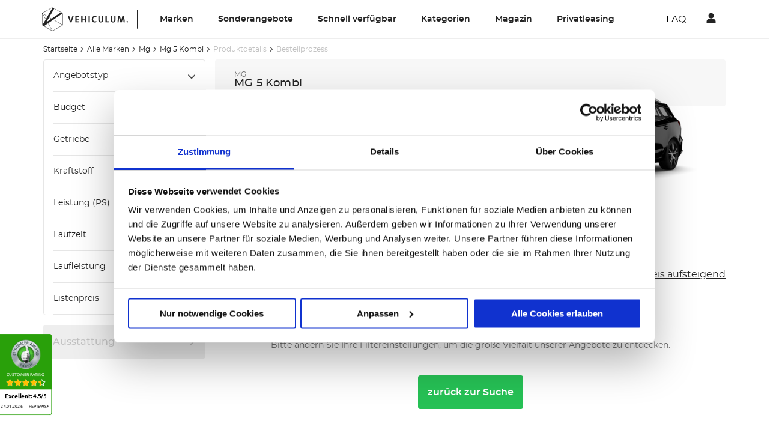

--- FILE ---
content_type: text/html; charset=utf-8
request_url: https://www.vehiculum.de/leasing/mg/mg-5-kombi
body_size: 51871
content:
<!doctype html>
<html data-n-head-ssr lang="de" data-n-head="%7B%22lang%22:%7B%22ssr%22:%22de%22%7D%7D">
  <head >
    <meta data-n-head="ssr" charset="utf-8"><meta data-n-head="ssr" name="viewport" content="width=device-width, initial-scale=1"><meta data-n-head="ssr" data-hid="og:title" property="og:title" content="Mg  Mg 5 Kombi  günstig leasen ohne Anzahlung | VEHICULUM"><meta data-n-head="ssr" data-hid="description" name="description" content="Aktuelle Mg  Mg 5 Kombi  Leasingangebote inklusive Zulassung und Haustürlieferung. Top-Raten ✓ Ohne Anzahlung ✓ Gewerbe und Privat ✓"><meta data-n-head="ssr" data-hid="og:description" property="og:description" content=""><title>Mg  Mg 5 Kombi  günstig leasen ohne Anzahlung | VEHICULUM</title><link data-n-head="ssr" rel="icon" type="image/x-icon" href="/favicon.ico"><link data-n-head="ssr" rel="canonical" href="https://www.vehiculum.de/leasing/mg/mg-5-kombi"><script data-n-head="ssr" data-hid="gtm-script">if(!window._gtm_init){window._gtm_init=1;(function(w,n,d,m,e,p){w[d]=(w[d]==1||n[d]=='yes'||n[d]==1||n[m]==1||(w[e]&&w[e][p]&&w[e][p]()))?1:0})(window,navigator,'doNotTrack','msDoNotTrack','external','msTrackingProtectionEnabled');(function(w,d,s,l,x,y){w[x]={};w._gtm_inject=function(i){if(w.doNotTrack||w[x][i])return;w[x][i]=1;w[l]=w[l]||[];w[l].push({'gtm.start':new Date().getTime(),event:'gtm.js'});var f=d.getElementsByTagName(s)[0],j=d.createElement(s);j.async=true;j.src='https://www.googletagmanager.com/gtm.js?id='+i;f.parentNode.insertBefore(j,f);};w[y]('GTM-M8G5KV7')})(window,document,'script','dataLayer','_gtm_ids','_gtm_inject')}</script><script data-n-head="ssr" src="https://sw-assets.ekomiapps.de/static_resources/widget.js" defer></script><link rel="preload" href="/_nuxt/fonts/Montserrat-Light.9be7d7a.woff2" as="font" type="font/woff2" crossorigin><link rel="preload" href="/_nuxt/fonts/Montserrat-Regular.0b4cef6.woff2" as="font" type="font/woff2" crossorigin><link rel="preload" href="/_nuxt/fonts/Montserrat-Medium.65a5e09.woff2" as="font" type="font/woff2" crossorigin><link rel="preload" href="/_nuxt/fonts/Montserrat-SemiBold.f52d970.woff2" as="font" type="font/woff2" crossorigin><link rel="preload" href="/_nuxt/fonts/Montserrat-Bold.f35c803.woff2" as="font" type="font/woff2" crossorigin><style data-vue-ssr-id="596b5565:0 61ebe5b0:0 0f4fe638:0 3349a490:0 17f6bf3d:0 08d1838a:0 14e6fc07:0 465bd77d:0 70478414:0 9d4c11f2:0 68ea424a:0 f2a21db4:0 1d7d239c:0 baa12e34:0 4a873ec6:0 43c422da:0">h1.h1{color:#242424;font-family:"Montserrat",sans-serif;font-size:1.5rem;font-weight:600;line-height:1.75rem;-webkit-font-smoothing:antialiased;-moz-osx-font-smoothing:grayscale}h2.h2{font-size:1.25rem}h2.h2,h3.h3{color:#242424;font-family:"Montserrat",sans-serif;font-weight:600;line-height:1.5rem;-webkit-font-smoothing:antialiased;-moz-osx-font-smoothing:grayscale}h3.h3{font-size:1rem}strong.semi{font-weight:600}.paragraph{font-weight:400}.paragraph,a.link{color:#242424;font-family:"Montserrat",sans-serif;font-size:.875rem;line-height:1.25rem;-webkit-font-smoothing:antialiased;-moz-osx-font-smoothing:grayscale}a.link{cursor:pointer;font-weight:600;-webkit-text-decoration:underline;text-decoration:underline}ul.list>li{color:#242424;font-family:"Montserrat",sans-serif;font-size:.875rem;font-weight:400;line-height:1.25rem;list-style-type:disc;margin-bottom:8px;-webkit-font-smoothing:antialiased;-moz-osx-font-smoothing:grayscale}ul.list>li:last-child{margin-bottom:0}ul.list>li.inside{list-style-position:inside}@font-face{font-display:swap;font-family:"Montserrat";font-style:normal;font-weight:300;src:local("Montserrat Light"),local("Montserrat-Light"),url(/_nuxt/fonts/Montserrat-Light.9be7d7a.woff2) format("woff2")}@font-face{font-display:swap;font-family:"Montserrat";font-style:normal;font-weight:400;src:local("Montserrat Regular"),local("Montserrat-Regular"),url(/_nuxt/fonts/Montserrat-Regular.0b4cef6.woff2) format("woff2")}@font-face{font-display:swap;font-family:"Montserrat";font-style:normal;font-weight:500;src:local("Montserrat Medium"),local("Montserrat-Medium"),url(/_nuxt/fonts/Montserrat-Medium.65a5e09.woff2) format("woff2")}@font-face{font-display:swap;font-family:"Montserrat";font-style:normal;font-weight:600;src:local("Montserrat SemiBold"),local("Montserrat-SemiBold"),url(/_nuxt/fonts/Montserrat-SemiBold.f52d970.woff2) format("woff2")}@font-face{font-display:swap;font-family:"Montserrat";font-style:normal;font-weight:700;src:local("Montserrat Bold"),local("Montserrat-Bold"),url(/_nuxt/fonts/Montserrat-Bold.f35c803.woff2) format("woff2")}.fade-enter-active,.fade-leave-active{transition:opacity .3s}.fade-enter,.fade-leave-to{opacity:0}.slide-left-full-enter-active{transform:translateX(0);transition:transform .4s ease-out}.slide-left-full-enter{transform:translateX(100%)}.slide-left-full-leave-active{transform:translateX(0);transition:transform .4s ease-in}.slide-left-full-leave-to{transform:translateX(100%)}.slide-up-full-enter-active{transform:translateY(0);transition:transform .4s ease-out}.slide-up-full-enter{transform:translateY(100%)}.slide-up-full-leave-active{transform:translateY(0);transition:transform .4s ease-in}.slide-up-full-leave-to{transform:translateY(100%)}.slide-left-enter-active{transition:opacity .7s ease,transform .4s cubic-bezier(.56,1.19,.2,1.05)}.slide-left-leave{opacity:0}.slide-left-enter{opacity:0;transform:translateX(10px)}.slide-left-leave-to{opacity:0}.slide-right-fast-enter-active{transform:translateX(0);transition:transform 225ms cubic-bezier(0,0,.2,1),opacity 225ms cubic-bezier(0,0,.2,1)}.slide-right-fast-enter{opacity:0;transform:translateX(-100vw)}.slide-right-fast-leave-active{transform:translateX(0);transition:transform 225ms cubic-bezier(0,0,.2,1),opacity 225ms cubic-bezier(0,0,.2,1)}.slide-right-fast-leave-to{opacity:0;transform:translateX(-100vw)}.slide-right-enter-active{transition:opacity .7s ease,transform .4s cubic-bezier(.56,1.19,.2,1.05)}.slide-right-leave{opacity:0}.slide-right-enter{opacity:0;transform:translateX(-10px)}.slide-right-leave-to{opacity:0}.slide-top-enter-active{transition:opacity .4s ease,transform .4s cubic-bezier(.56,1.19,.2,1.05)}.slide-top-leave{opacity:0}.slide-top-enter{opacity:0;transform:translateY(10px)}.slide-top-leave-to{opacity:0}.slide-top-leave-active{transition:opacity .4s ease,transform .4s cubic-bezier(.56,1.19,.2,1.05)}.slide-bottom-enter-active{transition:opacity .4s ease,transform .4s ease}.slide-bottom-leave{opacity:0}.slide-bottom-enter,.slide-bottom-leave-to{opacity:0;transform:translateY(-100%)}.slide-bottom-leave-active{transition:opacity .4s ease,transform .4s ease}.shrink-enter-active,.shrink-leave-active{background:transparent;transition:transform .6s ease}.shrink-enter,.shrink-leave-to{transform:scale(0)}.shrink-enter-to,.shrink-leave{transform:scale(1)}.slide-right-in-fast-enter-active{transform:translateX(0);transition:transform 225ms cubic-bezier(0,0,.2,1),opacity 225ms cubic-bezier(0,0,.2,1)}.slide-right-in-fast-enter{opacity:0;transform:translateX(-100vw)}.lazyload,.lazyloading{opacity:0}.lazyloaded{opacity:1;transition:opacity .25s ease}.expand-enter{opacity:0}.expand-enter-active{opacity:0;overflow:hidden!important;transition-duration:.25s;transition-property:all;transition-timing-function:ease-out}.expand-enter-to{opacity:1}.expand-leave,.expand-leave-active,.expand-leave-to{opacity:0;transition-duration:.25s;transition-property:all;transition-timing-function:ease-out}.carousel-right-enter{transform:translateX(100%)}.carousel-right-enter-to,.carousel-right-leave{transform:translateX(0)}.carousel-left-enter,.carousel-right-leave-to{transform:translateX(-100%)}.carousel-left-enter-to,.carousel-left-leave{transform:translateX(0)}.carousel-left-leave-to{transform:translateX(100%)}.z-index-1{z-index:1}.z-index-2{z-index:2}.z-index-3{z-index:3}.block{width:100%}.block.block--bx{border-bottom:1px solid #e6e6e6;border-color:#e6e6e6 currentcolor;border-top:1px solid #e6e6e6}.block.block--by{border-bottom-color:#e6e6e6;border-left:1px solid #e6e6e6;border-right:1px solid #e6e6e6;border-top-color:#e6e6e6}@media(min-width:1140px){.block.block--bx-media-lg{border-bottom:1px solid #e6e6e6;border-color:#e6e6e6 currentcolor;border-top:1px solid #e6e6e6}.block.block--by-media-lg{border-bottom-color:#e6e6e6;border-left:1px solid #e6e6e6;border-right:1px solid #e6e6e6;border-top-color:#e6e6e6}}@media(min-width:768px){.block.block--bx-media-md-u{border-bottom:1px solid #e6e6e6;border-color:#e6e6e6 currentcolor;border-top:1px solid #e6e6e6}.block.block--by-media-md-u{border-bottom-color:#e6e6e6;border-left:1px solid #e6e6e6;border-right:1px solid #e6e6e6;border-top-color:#e6e6e6}}@media(min-width:768px)and (max-width:1139px){.block.block--bx-media-md{border-bottom:1px solid #e6e6e6;border-color:#e6e6e6 currentcolor;border-top:1px solid #e6e6e6}.block.block--by-media-md{border-bottom-color:#e6e6e6;border-left:1px solid #e6e6e6;border-right:1px solid #e6e6e6;border-top-color:#e6e6e6}}@media(max-width:1139px){.block.block--bx-media-md-d{border-bottom:1px solid #e6e6e6;border-color:#e6e6e6 currentcolor;border-top:1px solid #e6e6e6}.block.block--by-media-md-d{border-bottom-color:#e6e6e6;border-left:1px solid #e6e6e6;border-right:1px solid #e6e6e6;border-top-color:#e6e6e6}}@media(min-width:320px)and (max-width:767px){.block.block--bx-media-sm{border-bottom:1px solid #e6e6e6;border-color:#e6e6e6 currentcolor;border-top:1px solid #e6e6e6}.block.block--by-media-sm{border-bottom-color:#e6e6e6;border-left:1px solid #e6e6e6;border-right:1px solid #e6e6e6;border-top-color:#e6e6e6}}@media(max-width:767px){.block.block--bx-media-sm-d{border-bottom:1px solid #e6e6e6;border-color:#e6e6e6 currentcolor;border-top:1px solid #e6e6e6}.block.block--by-media-sm-d{border-bottom-color:#e6e6e6;border-left:1px solid #e6e6e6;border-right:1px solid #e6e6e6;border-top-color:#e6e6e6}}@media(min-width:0)and (max-width:319px){.block.block--bx-media-xs{border-bottom:1px solid #e6e6e6;border-color:#e6e6e6 currentcolor;border-top:1px solid #e6e6e6}.block.block--by-media-xs{border-bottom-color:#e6e6e6;border-left:1px solid #e6e6e6;border-right:1px solid #e6e6e6;border-top-color:#e6e6e6}}.block.block--bt{border-color:currentcolor #e6e6e6 #e6e6e6;border-top:1px solid #e6e6e6}@media(min-width:1140px){.block.block--bt-media-lg{border-color:currentcolor #e6e6e6 #e6e6e6;border-top:1px solid #e6e6e6}}@media(min-width:768px){.block.block--bt-media-md-u{border-color:currentcolor #e6e6e6 #e6e6e6;border-top:1px solid #e6e6e6}}@media(min-width:768px)and (max-width:1139px){.block.block--bt-media-md{border-color:currentcolor #e6e6e6 #e6e6e6;border-top:1px solid #e6e6e6}}@media(max-width:1139px){.block.block--bt-media-md-d{border-color:currentcolor #e6e6e6 #e6e6e6;border-top:1px solid #e6e6e6}}@media(min-width:320px)and (max-width:767px){.block.block--bt-media-sm{border-color:currentcolor #e6e6e6 #e6e6e6;border-top:1px solid #e6e6e6}}@media(max-width:767px){.block.block--bt-media-sm-d{border-color:currentcolor #e6e6e6 #e6e6e6;border-top:1px solid #e6e6e6}}@media(min-width:0)and (max-width:319px){.block.block--bt-media-xs{border-color:currentcolor #e6e6e6 #e6e6e6;border-top:1px solid #e6e6e6}}.block.block--bb{border-bottom:1px solid;border-color:#e6e6e6}@media(min-width:1140px){.block.block--bb-media-lg{border-bottom:1px solid;border-color:#e6e6e6}}@media(min-width:768px){.block.block--bb-media-md-u{border-bottom:1px solid;border-color:#e6e6e6}}@media(min-width:768px)and (max-width:1139px){.block.block--bb-media-md{border-bottom:1px solid;border-color:#e6e6e6}}@media(max-width:1139px){.block.block--bb-media-md-d{border-bottom:1px solid;border-color:#e6e6e6}}@media(min-width:320px)and (max-width:767px){.block.block--bb-media-sm{border-bottom:1px solid;border-color:#e6e6e6}}@media(max-width:767px){.block.block--bb-media-sm-d{border-bottom:1px solid;border-color:#e6e6e6}}@media(min-width:0)and (max-width:319px){.block.block--bb-media-xs{border-bottom:1px solid;border-color:#e6e6e6}}.block.block--bl{border-left:1px solid;border-color:#e6e6e6}@media(min-width:1140px){.block.block--bl-media-lg{border-left:1px solid;border-color:#e6e6e6}}@media(min-width:768px){.block.block--bl-media-md-u{border-left:1px solid;border-color:#e6e6e6}}@media(min-width:768px)and (max-width:1139px){.block.block--bl-media-md{border-left:1px solid;border-color:#e6e6e6}}@media(max-width:1139px){.block.block--bl-media-md-d{border-left:1px solid;border-color:#e6e6e6}}@media(min-width:320px)and (max-width:767px){.block.block--bl-media-sm{border-left:1px solid;border-color:#e6e6e6}}@media(max-width:767px){.block.block--bl-media-sm-d{border-left:1px solid;border-color:#e6e6e6}}@media(min-width:0)and (max-width:319px){.block.block--bl-media-xs{border-left:1px solid;border-color:#e6e6e6}}.block.block--br{border-right:1px solid;border-color:#e6e6e6}@media(min-width:1140px){.block.block--br-media-lg{border-right:1px solid;border-color:#e6e6e6}}@media(min-width:768px){.block.block--br-media-md-u{border-right:1px solid;border-color:#e6e6e6}}@media(min-width:768px)and (max-width:1139px){.block.block--br-media-md{border-right:1px solid;border-color:#e6e6e6}}@media(max-width:1139px){.block.block--br-media-md-d{border-right:1px solid;border-color:#e6e6e6}}@media(min-width:320px)and (max-width:767px){.block.block--br-media-sm{border-right:1px solid;border-color:#e6e6e6}}@media(max-width:767px){.block.block--br-media-sm-d{border-right:1px solid;border-color:#e6e6e6}}@media(min-width:0)and (max-width:319px){.block.block--br-media-xs{border-right:1px solid;border-color:#e6e6e6}}.block.block--mt-xxxs{margin-top:1px}@media(min-width:1140px){.block.block--mt-xxxs-media-lg{margin-top:1px}}@media(min-width:768px){.block.block--mt-xxxs-media-md-u{margin-top:1px}}@media(min-width:768px)and (max-width:1139px){.block.block--mt-xxxs-media-md{margin-top:1px}}@media(max-width:1139px){.block.block--mt-xxxs-media-md-d{margin-top:1px}}@media(min-width:320px)and (max-width:767px){.block.block--mt-xxxs-media-sm{margin-top:1px}}@media(max-width:767px){.block.block--mt-xxxs-media-sm-d{margin-top:1px}}@media(min-width:0)and (max-width:319px){.block.block--mt-xxxs-media-xs{margin-top:1px}}.block.block--mt-xxs{margin-top:2px}@media(min-width:1140px){.block.block--mt-xxs-media-lg{margin-top:2px}}@media(min-width:768px){.block.block--mt-xxs-media-md-u{margin-top:2px}}@media(min-width:768px)and (max-width:1139px){.block.block--mt-xxs-media-md{margin-top:2px}}@media(max-width:1139px){.block.block--mt-xxs-media-md-d{margin-top:2px}}@media(min-width:320px)and (max-width:767px){.block.block--mt-xxs-media-sm{margin-top:2px}}@media(max-width:767px){.block.block--mt-xxs-media-sm-d{margin-top:2px}}@media(min-width:0)and (max-width:319px){.block.block--mt-xxs-media-xs{margin-top:2px}}.block.block--mt-xs{margin-top:4px}@media(min-width:1140px){.block.block--mt-xs-media-lg{margin-top:4px}}@media(min-width:768px){.block.block--mt-xs-media-md-u{margin-top:4px}}@media(min-width:768px)and (max-width:1139px){.block.block--mt-xs-media-md{margin-top:4px}}@media(max-width:1139px){.block.block--mt-xs-media-md-d{margin-top:4px}}@media(min-width:320px)and (max-width:767px){.block.block--mt-xs-media-sm{margin-top:4px}}@media(max-width:767px){.block.block--mt-xs-media-sm-d{margin-top:4px}}@media(min-width:0)and (max-width:319px){.block.block--mt-xs-media-xs{margin-top:4px}}.block.block--mt-sm{margin-top:8px}@media(min-width:1140px){.block.block--mt-sm-media-lg{margin-top:8px}}@media(min-width:768px){.block.block--mt-sm-media-md-u{margin-top:8px}}@media(min-width:768px)and (max-width:1139px){.block.block--mt-sm-media-md{margin-top:8px}}@media(max-width:1139px){.block.block--mt-sm-media-md-d{margin-top:8px}}@media(min-width:320px)and (max-width:767px){.block.block--mt-sm-media-sm{margin-top:8px}}@media(max-width:767px){.block.block--mt-sm-media-sm-d{margin-top:8px}}@media(min-width:0)and (max-width:319px){.block.block--mt-sm-media-xs{margin-top:8px}}.block.block--mt-base{margin-top:16px}@media(min-width:1140px){.block.block--mt-base-media-lg{margin-top:16px}}@media(min-width:768px){.block.block--mt-base-media-md-u{margin-top:16px}}@media(min-width:768px)and (max-width:1139px){.block.block--mt-base-media-md{margin-top:16px}}@media(max-width:1139px){.block.block--mt-base-media-md-d{margin-top:16px}}@media(min-width:320px)and (max-width:767px){.block.block--mt-base-media-sm{margin-top:16px}}@media(max-width:767px){.block.block--mt-base-media-sm-d{margin-top:16px}}@media(min-width:0)and (max-width:319px){.block.block--mt-base-media-xs{margin-top:16px}}.block.block--mt-md{margin-top:32px}@media(min-width:1140px){.block.block--mt-md-media-lg{margin-top:32px}}@media(min-width:768px){.block.block--mt-md-media-md-u{margin-top:32px}}@media(min-width:768px)and (max-width:1139px){.block.block--mt-md-media-md{margin-top:32px}}@media(max-width:1139px){.block.block--mt-md-media-md-d{margin-top:32px}}@media(min-width:320px)and (max-width:767px){.block.block--mt-md-media-sm{margin-top:32px}}@media(max-width:767px){.block.block--mt-md-media-sm-d{margin-top:32px}}@media(min-width:0)and (max-width:319px){.block.block--mt-md-media-xs{margin-top:32px}}.block.block--mt-lg{margin-top:64px}@media(min-width:1140px){.block.block--mt-lg-media-lg{margin-top:64px}}@media(min-width:768px){.block.block--mt-lg-media-md-u{margin-top:64px}}@media(min-width:768px)and (max-width:1139px){.block.block--mt-lg-media-md{margin-top:64px}}@media(max-width:1139px){.block.block--mt-lg-media-md-d{margin-top:64px}}@media(min-width:320px)and (max-width:767px){.block.block--mt-lg-media-sm{margin-top:64px}}@media(max-width:767px){.block.block--mt-lg-media-sm-d{margin-top:64px}}@media(min-width:0)and (max-width:319px){.block.block--mt-lg-media-xs{margin-top:64px}}.block.block--mt-xl{margin-top:96px}@media(min-width:1140px){.block.block--mt-xl-media-lg{margin-top:96px}}@media(min-width:768px){.block.block--mt-xl-media-md-u{margin-top:96px}}@media(min-width:768px)and (max-width:1139px){.block.block--mt-xl-media-md{margin-top:96px}}@media(max-width:1139px){.block.block--mt-xl-media-md-d{margin-top:96px}}@media(min-width:320px)and (max-width:767px){.block.block--mt-xl-media-sm{margin-top:96px}}@media(max-width:767px){.block.block--mt-xl-media-sm-d{margin-top:96px}}@media(min-width:0)and (max-width:319px){.block.block--mt-xl-media-xs{margin-top:96px}}.block.block--mb-xxxs{margin-bottom:1px}@media(min-width:1140px){.block.block--mb-xxxs-media-lg{margin-bottom:1px}}@media(min-width:768px){.block.block--mb-xxxs-media-md-u{margin-bottom:1px}}@media(min-width:768px)and (max-width:1139px){.block.block--mb-xxxs-media-md{margin-bottom:1px}}@media(max-width:1139px){.block.block--mb-xxxs-media-md-d{margin-bottom:1px}}@media(min-width:320px)and (max-width:767px){.block.block--mb-xxxs-media-sm{margin-bottom:1px}}@media(max-width:767px){.block.block--mb-xxxs-media-sm-d{margin-bottom:1px}}@media(min-width:0)and (max-width:319px){.block.block--mb-xxxs-media-xs{margin-bottom:1px}}.block.block--mb-xxs{margin-bottom:2px}@media(min-width:1140px){.block.block--mb-xxs-media-lg{margin-bottom:2px}}@media(min-width:768px){.block.block--mb-xxs-media-md-u{margin-bottom:2px}}@media(min-width:768px)and (max-width:1139px){.block.block--mb-xxs-media-md{margin-bottom:2px}}@media(max-width:1139px){.block.block--mb-xxs-media-md-d{margin-bottom:2px}}@media(min-width:320px)and (max-width:767px){.block.block--mb-xxs-media-sm{margin-bottom:2px}}@media(max-width:767px){.block.block--mb-xxs-media-sm-d{margin-bottom:2px}}@media(min-width:0)and (max-width:319px){.block.block--mb-xxs-media-xs{margin-bottom:2px}}.block.block--mb-xs{margin-bottom:4px}@media(min-width:1140px){.block.block--mb-xs-media-lg{margin-bottom:4px}}@media(min-width:768px){.block.block--mb-xs-media-md-u{margin-bottom:4px}}@media(min-width:768px)and (max-width:1139px){.block.block--mb-xs-media-md{margin-bottom:4px}}@media(max-width:1139px){.block.block--mb-xs-media-md-d{margin-bottom:4px}}@media(min-width:320px)and (max-width:767px){.block.block--mb-xs-media-sm{margin-bottom:4px}}@media(max-width:767px){.block.block--mb-xs-media-sm-d{margin-bottom:4px}}@media(min-width:0)and (max-width:319px){.block.block--mb-xs-media-xs{margin-bottom:4px}}.block.block--mb-sm{margin-bottom:8px}@media(min-width:1140px){.block.block--mb-sm-media-lg{margin-bottom:8px}}@media(min-width:768px){.block.block--mb-sm-media-md-u{margin-bottom:8px}}@media(min-width:768px)and (max-width:1139px){.block.block--mb-sm-media-md{margin-bottom:8px}}@media(max-width:1139px){.block.block--mb-sm-media-md-d{margin-bottom:8px}}@media(min-width:320px)and (max-width:767px){.block.block--mb-sm-media-sm{margin-bottom:8px}}@media(max-width:767px){.block.block--mb-sm-media-sm-d{margin-bottom:8px}}@media(min-width:0)and (max-width:319px){.block.block--mb-sm-media-xs{margin-bottom:8px}}.block.block--mb-base{margin-bottom:16px}@media(min-width:1140px){.block.block--mb-base-media-lg{margin-bottom:16px}}@media(min-width:768px){.block.block--mb-base-media-md-u{margin-bottom:16px}}@media(min-width:768px)and (max-width:1139px){.block.block--mb-base-media-md{margin-bottom:16px}}@media(max-width:1139px){.block.block--mb-base-media-md-d{margin-bottom:16px}}@media(min-width:320px)and (max-width:767px){.block.block--mb-base-media-sm{margin-bottom:16px}}@media(max-width:767px){.block.block--mb-base-media-sm-d{margin-bottom:16px}}@media(min-width:0)and (max-width:319px){.block.block--mb-base-media-xs{margin-bottom:16px}}.block.block--mb-md{margin-bottom:32px}@media(min-width:1140px){.block.block--mb-md-media-lg{margin-bottom:32px}}@media(min-width:768px){.block.block--mb-md-media-md-u{margin-bottom:32px}}@media(min-width:768px)and (max-width:1139px){.block.block--mb-md-media-md{margin-bottom:32px}}@media(max-width:1139px){.block.block--mb-md-media-md-d{margin-bottom:32px}}@media(min-width:320px)and (max-width:767px){.block.block--mb-md-media-sm{margin-bottom:32px}}@media(max-width:767px){.block.block--mb-md-media-sm-d{margin-bottom:32px}}@media(min-width:0)and (max-width:319px){.block.block--mb-md-media-xs{margin-bottom:32px}}.block.block--mb-lg{margin-bottom:64px}@media(min-width:1140px){.block.block--mb-lg-media-lg{margin-bottom:64px}}@media(min-width:768px){.block.block--mb-lg-media-md-u{margin-bottom:64px}}@media(min-width:768px)and (max-width:1139px){.block.block--mb-lg-media-md{margin-bottom:64px}}@media(max-width:1139px){.block.block--mb-lg-media-md-d{margin-bottom:64px}}@media(min-width:320px)and (max-width:767px){.block.block--mb-lg-media-sm{margin-bottom:64px}}@media(max-width:767px){.block.block--mb-lg-media-sm-d{margin-bottom:64px}}@media(min-width:0)and (max-width:319px){.block.block--mb-lg-media-xs{margin-bottom:64px}}.block.block--mb-xl{margin-bottom:96px}@media(min-width:1140px){.block.block--mb-xl-media-lg{margin-bottom:96px}}@media(min-width:768px){.block.block--mb-xl-media-md-u{margin-bottom:96px}}@media(min-width:768px)and (max-width:1139px){.block.block--mb-xl-media-md{margin-bottom:96px}}@media(max-width:1139px){.block.block--mb-xl-media-md-d{margin-bottom:96px}}@media(min-width:320px)and (max-width:767px){.block.block--mb-xl-media-sm{margin-bottom:96px}}@media(max-width:767px){.block.block--mb-xl-media-sm-d{margin-bottom:96px}}@media(min-width:0)and (max-width:319px){.block.block--mb-xl-media-xs{margin-bottom:96px}}.block.block--ml-xxxs{margin-left:1px}@media(min-width:1140px){.block.block--ml-xxxs-media-lg{margin-left:1px}}@media(min-width:768px){.block.block--ml-xxxs-media-md-u{margin-left:1px}}@media(min-width:768px)and (max-width:1139px){.block.block--ml-xxxs-media-md{margin-left:1px}}@media(max-width:1139px){.block.block--ml-xxxs-media-md-d{margin-left:1px}}@media(min-width:320px)and (max-width:767px){.block.block--ml-xxxs-media-sm{margin-left:1px}}@media(max-width:767px){.block.block--ml-xxxs-media-sm-d{margin-left:1px}}@media(min-width:0)and (max-width:319px){.block.block--ml-xxxs-media-xs{margin-left:1px}}.block.block--ml-xxs{margin-left:2px}@media(min-width:1140px){.block.block--ml-xxs-media-lg{margin-left:2px}}@media(min-width:768px){.block.block--ml-xxs-media-md-u{margin-left:2px}}@media(min-width:768px)and (max-width:1139px){.block.block--ml-xxs-media-md{margin-left:2px}}@media(max-width:1139px){.block.block--ml-xxs-media-md-d{margin-left:2px}}@media(min-width:320px)and (max-width:767px){.block.block--ml-xxs-media-sm{margin-left:2px}}@media(max-width:767px){.block.block--ml-xxs-media-sm-d{margin-left:2px}}@media(min-width:0)and (max-width:319px){.block.block--ml-xxs-media-xs{margin-left:2px}}.block.block--ml-xs{margin-left:4px}@media(min-width:1140px){.block.block--ml-xs-media-lg{margin-left:4px}}@media(min-width:768px){.block.block--ml-xs-media-md-u{margin-left:4px}}@media(min-width:768px)and (max-width:1139px){.block.block--ml-xs-media-md{margin-left:4px}}@media(max-width:1139px){.block.block--ml-xs-media-md-d{margin-left:4px}}@media(min-width:320px)and (max-width:767px){.block.block--ml-xs-media-sm{margin-left:4px}}@media(max-width:767px){.block.block--ml-xs-media-sm-d{margin-left:4px}}@media(min-width:0)and (max-width:319px){.block.block--ml-xs-media-xs{margin-left:4px}}.block.block--ml-sm{margin-left:8px}@media(min-width:1140px){.block.block--ml-sm-media-lg{margin-left:8px}}@media(min-width:768px){.block.block--ml-sm-media-md-u{margin-left:8px}}@media(min-width:768px)and (max-width:1139px){.block.block--ml-sm-media-md{margin-left:8px}}@media(max-width:1139px){.block.block--ml-sm-media-md-d{margin-left:8px}}@media(min-width:320px)and (max-width:767px){.block.block--ml-sm-media-sm{margin-left:8px}}@media(max-width:767px){.block.block--ml-sm-media-sm-d{margin-left:8px}}@media(min-width:0)and (max-width:319px){.block.block--ml-sm-media-xs{margin-left:8px}}.block.block--ml-base{margin-left:16px}@media(min-width:1140px){.block.block--ml-base-media-lg{margin-left:16px}}@media(min-width:768px){.block.block--ml-base-media-md-u{margin-left:16px}}@media(min-width:768px)and (max-width:1139px){.block.block--ml-base-media-md{margin-left:16px}}@media(max-width:1139px){.block.block--ml-base-media-md-d{margin-left:16px}}@media(min-width:320px)and (max-width:767px){.block.block--ml-base-media-sm{margin-left:16px}}@media(max-width:767px){.block.block--ml-base-media-sm-d{margin-left:16px}}@media(min-width:0)and (max-width:319px){.block.block--ml-base-media-xs{margin-left:16px}}.block.block--ml-md{margin-left:32px}@media(min-width:1140px){.block.block--ml-md-media-lg{margin-left:32px}}@media(min-width:768px){.block.block--ml-md-media-md-u{margin-left:32px}}@media(min-width:768px)and (max-width:1139px){.block.block--ml-md-media-md{margin-left:32px}}@media(max-width:1139px){.block.block--ml-md-media-md-d{margin-left:32px}}@media(min-width:320px)and (max-width:767px){.block.block--ml-md-media-sm{margin-left:32px}}@media(max-width:767px){.block.block--ml-md-media-sm-d{margin-left:32px}}@media(min-width:0)and (max-width:319px){.block.block--ml-md-media-xs{margin-left:32px}}.block.block--ml-lg{margin-left:64px}@media(min-width:1140px){.block.block--ml-lg-media-lg{margin-left:64px}}@media(min-width:768px){.block.block--ml-lg-media-md-u{margin-left:64px}}@media(min-width:768px)and (max-width:1139px){.block.block--ml-lg-media-md{margin-left:64px}}@media(max-width:1139px){.block.block--ml-lg-media-md-d{margin-left:64px}}@media(min-width:320px)and (max-width:767px){.block.block--ml-lg-media-sm{margin-left:64px}}@media(max-width:767px){.block.block--ml-lg-media-sm-d{margin-left:64px}}@media(min-width:0)and (max-width:319px){.block.block--ml-lg-media-xs{margin-left:64px}}.block.block--ml-xl{margin-left:96px}@media(min-width:1140px){.block.block--ml-xl-media-lg{margin-left:96px}}@media(min-width:768px){.block.block--ml-xl-media-md-u{margin-left:96px}}@media(min-width:768px)and (max-width:1139px){.block.block--ml-xl-media-md{margin-left:96px}}@media(max-width:1139px){.block.block--ml-xl-media-md-d{margin-left:96px}}@media(min-width:320px)and (max-width:767px){.block.block--ml-xl-media-sm{margin-left:96px}}@media(max-width:767px){.block.block--ml-xl-media-sm-d{margin-left:96px}}@media(min-width:0)and (max-width:319px){.block.block--ml-xl-media-xs{margin-left:96px}}.block.block--mr-xxxs{margin-right:1px}@media(min-width:1140px){.block.block--mr-xxxs-media-lg{margin-right:1px}}@media(min-width:768px){.block.block--mr-xxxs-media-md-u{margin-right:1px}}@media(min-width:768px)and (max-width:1139px){.block.block--mr-xxxs-media-md{margin-right:1px}}@media(max-width:1139px){.block.block--mr-xxxs-media-md-d{margin-right:1px}}@media(min-width:320px)and (max-width:767px){.block.block--mr-xxxs-media-sm{margin-right:1px}}@media(max-width:767px){.block.block--mr-xxxs-media-sm-d{margin-right:1px}}@media(min-width:0)and (max-width:319px){.block.block--mr-xxxs-media-xs{margin-right:1px}}.block.block--mr-xxs{margin-right:2px}@media(min-width:1140px){.block.block--mr-xxs-media-lg{margin-right:2px}}@media(min-width:768px){.block.block--mr-xxs-media-md-u{margin-right:2px}}@media(min-width:768px)and (max-width:1139px){.block.block--mr-xxs-media-md{margin-right:2px}}@media(max-width:1139px){.block.block--mr-xxs-media-md-d{margin-right:2px}}@media(min-width:320px)and (max-width:767px){.block.block--mr-xxs-media-sm{margin-right:2px}}@media(max-width:767px){.block.block--mr-xxs-media-sm-d{margin-right:2px}}@media(min-width:0)and (max-width:319px){.block.block--mr-xxs-media-xs{margin-right:2px}}.block.block--mr-xs{margin-right:4px}@media(min-width:1140px){.block.block--mr-xs-media-lg{margin-right:4px}}@media(min-width:768px){.block.block--mr-xs-media-md-u{margin-right:4px}}@media(min-width:768px)and (max-width:1139px){.block.block--mr-xs-media-md{margin-right:4px}}@media(max-width:1139px){.block.block--mr-xs-media-md-d{margin-right:4px}}@media(min-width:320px)and (max-width:767px){.block.block--mr-xs-media-sm{margin-right:4px}}@media(max-width:767px){.block.block--mr-xs-media-sm-d{margin-right:4px}}@media(min-width:0)and (max-width:319px){.block.block--mr-xs-media-xs{margin-right:4px}}.block.block--mr-sm{margin-right:8px}@media(min-width:1140px){.block.block--mr-sm-media-lg{margin-right:8px}}@media(min-width:768px){.block.block--mr-sm-media-md-u{margin-right:8px}}@media(min-width:768px)and (max-width:1139px){.block.block--mr-sm-media-md{margin-right:8px}}@media(max-width:1139px){.block.block--mr-sm-media-md-d{margin-right:8px}}@media(min-width:320px)and (max-width:767px){.block.block--mr-sm-media-sm{margin-right:8px}}@media(max-width:767px){.block.block--mr-sm-media-sm-d{margin-right:8px}}@media(min-width:0)and (max-width:319px){.block.block--mr-sm-media-xs{margin-right:8px}}.block.block--mr-base{margin-right:16px}@media(min-width:1140px){.block.block--mr-base-media-lg{margin-right:16px}}@media(min-width:768px){.block.block--mr-base-media-md-u{margin-right:16px}}@media(min-width:768px)and (max-width:1139px){.block.block--mr-base-media-md{margin-right:16px}}@media(max-width:1139px){.block.block--mr-base-media-md-d{margin-right:16px}}@media(min-width:320px)and (max-width:767px){.block.block--mr-base-media-sm{margin-right:16px}}@media(max-width:767px){.block.block--mr-base-media-sm-d{margin-right:16px}}@media(min-width:0)and (max-width:319px){.block.block--mr-base-media-xs{margin-right:16px}}.block.block--mr-md{margin-right:32px}@media(min-width:1140px){.block.block--mr-md-media-lg{margin-right:32px}}@media(min-width:768px){.block.block--mr-md-media-md-u{margin-right:32px}}@media(min-width:768px)and (max-width:1139px){.block.block--mr-md-media-md{margin-right:32px}}@media(max-width:1139px){.block.block--mr-md-media-md-d{margin-right:32px}}@media(min-width:320px)and (max-width:767px){.block.block--mr-md-media-sm{margin-right:32px}}@media(max-width:767px){.block.block--mr-md-media-sm-d{margin-right:32px}}@media(min-width:0)and (max-width:319px){.block.block--mr-md-media-xs{margin-right:32px}}.block.block--mr-lg{margin-right:64px}@media(min-width:1140px){.block.block--mr-lg-media-lg{margin-right:64px}}@media(min-width:768px){.block.block--mr-lg-media-md-u{margin-right:64px}}@media(min-width:768px)and (max-width:1139px){.block.block--mr-lg-media-md{margin-right:64px}}@media(max-width:1139px){.block.block--mr-lg-media-md-d{margin-right:64px}}@media(min-width:320px)and (max-width:767px){.block.block--mr-lg-media-sm{margin-right:64px}}@media(max-width:767px){.block.block--mr-lg-media-sm-d{margin-right:64px}}@media(min-width:0)and (max-width:319px){.block.block--mr-lg-media-xs{margin-right:64px}}.block.block--mr-xl{margin-right:96px}@media(min-width:1140px){.block.block--mr-xl-media-lg{margin-right:96px}}@media(min-width:768px){.block.block--mr-xl-media-md-u{margin-right:96px}}@media(min-width:768px)and (max-width:1139px){.block.block--mr-xl-media-md{margin-right:96px}}@media(max-width:1139px){.block.block--mr-xl-media-md-d{margin-right:96px}}@media(min-width:320px)and (max-width:767px){.block.block--mr-xl-media-sm{margin-right:96px}}@media(max-width:767px){.block.block--mr-xl-media-sm-d{margin-right:96px}}@media(min-width:0)and (max-width:319px){.block.block--mr-xl-media-xs{margin-right:96px}}.block.block--mx-xxxs{margin:0 1px}.block.block--my-xxxs{margin:1px 0}.block.block--m-xxxs{margin:1px}@media(min-width:1140px){.block.block--mx-xxxs-media-lg{margin:0 1px}.block.block--my-xxxs-media-lg{margin:1px 0}.block.block--m-xxxs-media-lg{margin:1px}}@media(min-width:768px){.block.block--mx-xxxs-media-md-u{margin:0 1px}.block.block--my-xxxs-media-md-u{margin:1px 0}.block.block--m-xxxs-media-md-u{margin:1px}}@media(min-width:768px)and (max-width:1139px){.block.block--mx-xxxs-media-md{margin:0 1px}.block.block--my-xxxs-media-md{margin:1px 0}.block.block--m-xxxs-media-md{margin:1px}}@media(max-width:1139px){.block.block--mx-xxxs-media-md-d{margin:0 1px}.block.block--my-xxxs-media-md-d{margin:1px 0}.block.block--m-xxxs-media-md-d{margin:1px}}@media(min-width:320px)and (max-width:767px){.block.block--mx-xxxs-media-sm{margin:0 1px}.block.block--my-xxxs-media-sm{margin:1px 0}.block.block--m-xxxs-media-sm{margin:1px}}@media(max-width:767px){.block.block--mx-xxxs-media-sm-d{margin:0 1px}.block.block--my-xxxs-media-sm-d{margin:1px 0}.block.block--m-xxxs-media-sm-d{margin:1px}}@media(min-width:0)and (max-width:319px){.block.block--mx-xxxs-media-xs{margin:0 1px}.block.block--my-xxxs-media-xs{margin:1px 0}.block.block--m-xxxs-media-xs{margin:1px}}.block.block--mx-xxs{margin:0 2px}.block.block--my-xxs{margin:2px 0}.block.block--m-xxs{margin:2px}@media(min-width:1140px){.block.block--mx-xxs-media-lg{margin:0 2px}.block.block--my-xxs-media-lg{margin:2px 0}.block.block--m-xxs-media-lg{margin:2px}}@media(min-width:768px){.block.block--mx-xxs-media-md-u{margin:0 2px}.block.block--my-xxs-media-md-u{margin:2px 0}.block.block--m-xxs-media-md-u{margin:2px}}@media(min-width:768px)and (max-width:1139px){.block.block--mx-xxs-media-md{margin:0 2px}.block.block--my-xxs-media-md{margin:2px 0}.block.block--m-xxs-media-md{margin:2px}}@media(max-width:1139px){.block.block--mx-xxs-media-md-d{margin:0 2px}.block.block--my-xxs-media-md-d{margin:2px 0}.block.block--m-xxs-media-md-d{margin:2px}}@media(min-width:320px)and (max-width:767px){.block.block--mx-xxs-media-sm{margin:0 2px}.block.block--my-xxs-media-sm{margin:2px 0}.block.block--m-xxs-media-sm{margin:2px}}@media(max-width:767px){.block.block--mx-xxs-media-sm-d{margin:0 2px}.block.block--my-xxs-media-sm-d{margin:2px 0}.block.block--m-xxs-media-sm-d{margin:2px}}@media(min-width:0)and (max-width:319px){.block.block--mx-xxs-media-xs{margin:0 2px}.block.block--my-xxs-media-xs{margin:2px 0}.block.block--m-xxs-media-xs{margin:2px}}.block.block--mx-xs{margin:0 4px}.block.block--my-xs{margin:4px 0}.block.block--m-xs{margin:4px}@media(min-width:1140px){.block.block--mx-xs-media-lg{margin:0 4px}.block.block--my-xs-media-lg{margin:4px 0}.block.block--m-xs-media-lg{margin:4px}}@media(min-width:768px){.block.block--mx-xs-media-md-u{margin:0 4px}.block.block--my-xs-media-md-u{margin:4px 0}.block.block--m-xs-media-md-u{margin:4px}}@media(min-width:768px)and (max-width:1139px){.block.block--mx-xs-media-md{margin:0 4px}.block.block--my-xs-media-md{margin:4px 0}.block.block--m-xs-media-md{margin:4px}}@media(max-width:1139px){.block.block--mx-xs-media-md-d{margin:0 4px}.block.block--my-xs-media-md-d{margin:4px 0}.block.block--m-xs-media-md-d{margin:4px}}@media(min-width:320px)and (max-width:767px){.block.block--mx-xs-media-sm{margin:0 4px}.block.block--my-xs-media-sm{margin:4px 0}.block.block--m-xs-media-sm{margin:4px}}@media(max-width:767px){.block.block--mx-xs-media-sm-d{margin:0 4px}.block.block--my-xs-media-sm-d{margin:4px 0}.block.block--m-xs-media-sm-d{margin:4px}}@media(min-width:0)and (max-width:319px){.block.block--mx-xs-media-xs{margin:0 4px}.block.block--my-xs-media-xs{margin:4px 0}.block.block--m-xs-media-xs{margin:4px}}.block.block--mx-sm{margin:0 8px}.block.block--my-sm{margin:8px 0}.block.block--m-sm{margin:8px}@media(min-width:1140px){.block.block--mx-sm-media-lg{margin:0 8px}.block.block--my-sm-media-lg{margin:8px 0}.block.block--m-sm-media-lg{margin:8px}}@media(min-width:768px){.block.block--mx-sm-media-md-u{margin:0 8px}.block.block--my-sm-media-md-u{margin:8px 0}.block.block--m-sm-media-md-u{margin:8px}}@media(min-width:768px)and (max-width:1139px){.block.block--mx-sm-media-md{margin:0 8px}.block.block--my-sm-media-md{margin:8px 0}.block.block--m-sm-media-md{margin:8px}}@media(max-width:1139px){.block.block--mx-sm-media-md-d{margin:0 8px}.block.block--my-sm-media-md-d{margin:8px 0}.block.block--m-sm-media-md-d{margin:8px}}@media(min-width:320px)and (max-width:767px){.block.block--mx-sm-media-sm{margin:0 8px}.block.block--my-sm-media-sm{margin:8px 0}.block.block--m-sm-media-sm{margin:8px}}@media(max-width:767px){.block.block--mx-sm-media-sm-d{margin:0 8px}.block.block--my-sm-media-sm-d{margin:8px 0}.block.block--m-sm-media-sm-d{margin:8px}}@media(min-width:0)and (max-width:319px){.block.block--mx-sm-media-xs{margin:0 8px}.block.block--my-sm-media-xs{margin:8px 0}.block.block--m-sm-media-xs{margin:8px}}.block.block--mx-base{margin:0 16px}.block.block--my-base{margin:16px 0}.block.block--m-base{margin:16px}@media(min-width:1140px){.block.block--mx-base-media-lg{margin:0 16px}.block.block--my-base-media-lg{margin:16px 0}.block.block--m-base-media-lg{margin:16px}}@media(min-width:768px){.block.block--mx-base-media-md-u{margin:0 16px}.block.block--my-base-media-md-u{margin:16px 0}.block.block--m-base-media-md-u{margin:16px}}@media(min-width:768px)and (max-width:1139px){.block.block--mx-base-media-md{margin:0 16px}.block.block--my-base-media-md{margin:16px 0}.block.block--m-base-media-md{margin:16px}}@media(max-width:1139px){.block.block--mx-base-media-md-d{margin:0 16px}.block.block--my-base-media-md-d{margin:16px 0}.block.block--m-base-media-md-d{margin:16px}}@media(min-width:320px)and (max-width:767px){.block.block--mx-base-media-sm{margin:0 16px}.block.block--my-base-media-sm{margin:16px 0}.block.block--m-base-media-sm{margin:16px}}@media(max-width:767px){.block.block--mx-base-media-sm-d{margin:0 16px}.block.block--my-base-media-sm-d{margin:16px 0}.block.block--m-base-media-sm-d{margin:16px}}@media(min-width:0)and (max-width:319px){.block.block--mx-base-media-xs{margin:0 16px}.block.block--my-base-media-xs{margin:16px 0}.block.block--m-base-media-xs{margin:16px}}.block.block--mx-md{margin:0 32px}.block.block--my-md{margin:32px 0}.block.block--m-md{margin:32px}@media(min-width:1140px){.block.block--mx-md-media-lg{margin:0 32px}.block.block--my-md-media-lg{margin:32px 0}.block.block--m-md-media-lg{margin:32px}}@media(min-width:768px){.block.block--mx-md-media-md-u{margin:0 32px}.block.block--my-md-media-md-u{margin:32px 0}.block.block--m-md-media-md-u{margin:32px}}@media(min-width:768px)and (max-width:1139px){.block.block--mx-md-media-md{margin:0 32px}.block.block--my-md-media-md{margin:32px 0}.block.block--m-md-media-md{margin:32px}}@media(max-width:1139px){.block.block--mx-md-media-md-d{margin:0 32px}.block.block--my-md-media-md-d{margin:32px 0}.block.block--m-md-media-md-d{margin:32px}}@media(min-width:320px)and (max-width:767px){.block.block--mx-md-media-sm{margin:0 32px}.block.block--my-md-media-sm{margin:32px 0}.block.block--m-md-media-sm{margin:32px}}@media(max-width:767px){.block.block--mx-md-media-sm-d{margin:0 32px}.block.block--my-md-media-sm-d{margin:32px 0}.block.block--m-md-media-sm-d{margin:32px}}@media(min-width:0)and (max-width:319px){.block.block--mx-md-media-xs{margin:0 32px}.block.block--my-md-media-xs{margin:32px 0}.block.block--m-md-media-xs{margin:32px}}.block.block--mx-lg{margin:0 64px}.block.block--my-lg{margin:64px 0}.block.block--m-lg{margin:64px}@media(min-width:1140px){.block.block--mx-lg-media-lg{margin:0 64px}.block.block--my-lg-media-lg{margin:64px 0}.block.block--m-lg-media-lg{margin:64px}}@media(min-width:768px){.block.block--mx-lg-media-md-u{margin:0 64px}.block.block--my-lg-media-md-u{margin:64px 0}.block.block--m-lg-media-md-u{margin:64px}}@media(min-width:768px)and (max-width:1139px){.block.block--mx-lg-media-md{margin:0 64px}.block.block--my-lg-media-md{margin:64px 0}.block.block--m-lg-media-md{margin:64px}}@media(max-width:1139px){.block.block--mx-lg-media-md-d{margin:0 64px}.block.block--my-lg-media-md-d{margin:64px 0}.block.block--m-lg-media-md-d{margin:64px}}@media(min-width:320px)and (max-width:767px){.block.block--mx-lg-media-sm{margin:0 64px}.block.block--my-lg-media-sm{margin:64px 0}.block.block--m-lg-media-sm{margin:64px}}@media(max-width:767px){.block.block--mx-lg-media-sm-d{margin:0 64px}.block.block--my-lg-media-sm-d{margin:64px 0}.block.block--m-lg-media-sm-d{margin:64px}}@media(min-width:0)and (max-width:319px){.block.block--mx-lg-media-xs{margin:0 64px}.block.block--my-lg-media-xs{margin:64px 0}.block.block--m-lg-media-xs{margin:64px}}.block.block--mx-xl{margin:0 96px}.block.block--my-xl{margin:96px 0}.block.block--m-xl{margin:96px}@media(min-width:1140px){.block.block--mx-xl-media-lg{margin:0 96px}.block.block--my-xl-media-lg{margin:96px 0}.block.block--m-xl-media-lg{margin:96px}}@media(min-width:768px){.block.block--mx-xl-media-md-u{margin:0 96px}.block.block--my-xl-media-md-u{margin:96px 0}.block.block--m-xl-media-md-u{margin:96px}}@media(min-width:768px)and (max-width:1139px){.block.block--mx-xl-media-md{margin:0 96px}.block.block--my-xl-media-md{margin:96px 0}.block.block--m-xl-media-md{margin:96px}}@media(max-width:1139px){.block.block--mx-xl-media-md-d{margin:0 96px}.block.block--my-xl-media-md-d{margin:96px 0}.block.block--m-xl-media-md-d{margin:96px}}@media(min-width:320px)and (max-width:767px){.block.block--mx-xl-media-sm{margin:0 96px}.block.block--my-xl-media-sm{margin:96px 0}.block.block--m-xl-media-sm{margin:96px}}@media(max-width:767px){.block.block--mx-xl-media-sm-d{margin:0 96px}.block.block--my-xl-media-sm-d{margin:96px 0}.block.block--m-xl-media-sm-d{margin:96px}}@media(min-width:0)and (max-width:319px){.block.block--mx-xl-media-xs{margin:0 96px}.block.block--my-xl-media-xs{margin:96px 0}.block.block--m-xl-media-xs{margin:96px}}.block.block--pt-xxxs{padding-top:1px}@media(min-width:1140px){.block.block--pt-xxxs-media-lg{padding-top:1px}}@media(min-width:768px){.block.block--pt-xxxs-media-md-u{padding-top:1px}}@media(min-width:768px)and (max-width:1139px){.block.block--pt-xxxs-media-md{padding-top:1px}}@media(max-width:1139px){.block.block--pt-xxxs-media-md-d{padding-top:1px}}@media(min-width:320px)and (max-width:767px){.block.block--pt-xxxs-media-sm{padding-top:1px}}@media(max-width:767px){.block.block--pt-xxxs-media-sm-d{padding-top:1px}}@media(min-width:0)and (max-width:319px){.block.block--pt-xxxs-media-xs{padding-top:1px}}.block.block--pt-xxs{padding-top:2px}@media(min-width:1140px){.block.block--pt-xxs-media-lg{padding-top:2px}}@media(min-width:768px){.block.block--pt-xxs-media-md-u{padding-top:2px}}@media(min-width:768px)and (max-width:1139px){.block.block--pt-xxs-media-md{padding-top:2px}}@media(max-width:1139px){.block.block--pt-xxs-media-md-d{padding-top:2px}}@media(min-width:320px)and (max-width:767px){.block.block--pt-xxs-media-sm{padding-top:2px}}@media(max-width:767px){.block.block--pt-xxs-media-sm-d{padding-top:2px}}@media(min-width:0)and (max-width:319px){.block.block--pt-xxs-media-xs{padding-top:2px}}.block.block--pt-xs{padding-top:4px}@media(min-width:1140px){.block.block--pt-xs-media-lg{padding-top:4px}}@media(min-width:768px){.block.block--pt-xs-media-md-u{padding-top:4px}}@media(min-width:768px)and (max-width:1139px){.block.block--pt-xs-media-md{padding-top:4px}}@media(max-width:1139px){.block.block--pt-xs-media-md-d{padding-top:4px}}@media(min-width:320px)and (max-width:767px){.block.block--pt-xs-media-sm{padding-top:4px}}@media(max-width:767px){.block.block--pt-xs-media-sm-d{padding-top:4px}}@media(min-width:0)and (max-width:319px){.block.block--pt-xs-media-xs{padding-top:4px}}.block.block--pt-sm{padding-top:8px}@media(min-width:1140px){.block.block--pt-sm-media-lg{padding-top:8px}}@media(min-width:768px){.block.block--pt-sm-media-md-u{padding-top:8px}}@media(min-width:768px)and (max-width:1139px){.block.block--pt-sm-media-md{padding-top:8px}}@media(max-width:1139px){.block.block--pt-sm-media-md-d{padding-top:8px}}@media(min-width:320px)and (max-width:767px){.block.block--pt-sm-media-sm{padding-top:8px}}@media(max-width:767px){.block.block--pt-sm-media-sm-d{padding-top:8px}}@media(min-width:0)and (max-width:319px){.block.block--pt-sm-media-xs{padding-top:8px}}.block.block--pt-base{padding-top:16px}@media(min-width:1140px){.block.block--pt-base-media-lg{padding-top:16px}}@media(min-width:768px){.block.block--pt-base-media-md-u{padding-top:16px}}@media(min-width:768px)and (max-width:1139px){.block.block--pt-base-media-md{padding-top:16px}}@media(max-width:1139px){.block.block--pt-base-media-md-d{padding-top:16px}}@media(min-width:320px)and (max-width:767px){.block.block--pt-base-media-sm{padding-top:16px}}@media(max-width:767px){.block.block--pt-base-media-sm-d{padding-top:16px}}@media(min-width:0)and (max-width:319px){.block.block--pt-base-media-xs{padding-top:16px}}.block.block--pt-md{padding-top:32px}@media(min-width:1140px){.block.block--pt-md-media-lg{padding-top:32px}}@media(min-width:768px){.block.block--pt-md-media-md-u{padding-top:32px}}@media(min-width:768px)and (max-width:1139px){.block.block--pt-md-media-md{padding-top:32px}}@media(max-width:1139px){.block.block--pt-md-media-md-d{padding-top:32px}}@media(min-width:320px)and (max-width:767px){.block.block--pt-md-media-sm{padding-top:32px}}@media(max-width:767px){.block.block--pt-md-media-sm-d{padding-top:32px}}@media(min-width:0)and (max-width:319px){.block.block--pt-md-media-xs{padding-top:32px}}.block.block--pt-lg{padding-top:64px}@media(min-width:1140px){.block.block--pt-lg-media-lg{padding-top:64px}}@media(min-width:768px){.block.block--pt-lg-media-md-u{padding-top:64px}}@media(min-width:768px)and (max-width:1139px){.block.block--pt-lg-media-md{padding-top:64px}}@media(max-width:1139px){.block.block--pt-lg-media-md-d{padding-top:64px}}@media(min-width:320px)and (max-width:767px){.block.block--pt-lg-media-sm{padding-top:64px}}@media(max-width:767px){.block.block--pt-lg-media-sm-d{padding-top:64px}}@media(min-width:0)and (max-width:319px){.block.block--pt-lg-media-xs{padding-top:64px}}.block.block--pt-xl{padding-top:96px}@media(min-width:1140px){.block.block--pt-xl-media-lg{padding-top:96px}}@media(min-width:768px){.block.block--pt-xl-media-md-u{padding-top:96px}}@media(min-width:768px)and (max-width:1139px){.block.block--pt-xl-media-md{padding-top:96px}}@media(max-width:1139px){.block.block--pt-xl-media-md-d{padding-top:96px}}@media(min-width:320px)and (max-width:767px){.block.block--pt-xl-media-sm{padding-top:96px}}@media(max-width:767px){.block.block--pt-xl-media-sm-d{padding-top:96px}}@media(min-width:0)and (max-width:319px){.block.block--pt-xl-media-xs{padding-top:96px}}.block.block--pb-xxxs{padding-bottom:1px}@media(min-width:1140px){.block.block--pb-xxxs-media-lg{padding-bottom:1px}}@media(min-width:768px){.block.block--pb-xxxs-media-md-u{padding-bottom:1px}}@media(min-width:768px)and (max-width:1139px){.block.block--pb-xxxs-media-md{padding-bottom:1px}}@media(max-width:1139px){.block.block--pb-xxxs-media-md-d{padding-bottom:1px}}@media(min-width:320px)and (max-width:767px){.block.block--pb-xxxs-media-sm{padding-bottom:1px}}@media(max-width:767px){.block.block--pb-xxxs-media-sm-d{padding-bottom:1px}}@media(min-width:0)and (max-width:319px){.block.block--pb-xxxs-media-xs{padding-bottom:1px}}.block.block--pb-xxs{padding-bottom:2px}@media(min-width:1140px){.block.block--pb-xxs-media-lg{padding-bottom:2px}}@media(min-width:768px){.block.block--pb-xxs-media-md-u{padding-bottom:2px}}@media(min-width:768px)and (max-width:1139px){.block.block--pb-xxs-media-md{padding-bottom:2px}}@media(max-width:1139px){.block.block--pb-xxs-media-md-d{padding-bottom:2px}}@media(min-width:320px)and (max-width:767px){.block.block--pb-xxs-media-sm{padding-bottom:2px}}@media(max-width:767px){.block.block--pb-xxs-media-sm-d{padding-bottom:2px}}@media(min-width:0)and (max-width:319px){.block.block--pb-xxs-media-xs{padding-bottom:2px}}.block.block--pb-xs{padding-bottom:4px}@media(min-width:1140px){.block.block--pb-xs-media-lg{padding-bottom:4px}}@media(min-width:768px){.block.block--pb-xs-media-md-u{padding-bottom:4px}}@media(min-width:768px)and (max-width:1139px){.block.block--pb-xs-media-md{padding-bottom:4px}}@media(max-width:1139px){.block.block--pb-xs-media-md-d{padding-bottom:4px}}@media(min-width:320px)and (max-width:767px){.block.block--pb-xs-media-sm{padding-bottom:4px}}@media(max-width:767px){.block.block--pb-xs-media-sm-d{padding-bottom:4px}}@media(min-width:0)and (max-width:319px){.block.block--pb-xs-media-xs{padding-bottom:4px}}.block.block--pb-sm{padding-bottom:8px}@media(min-width:1140px){.block.block--pb-sm-media-lg{padding-bottom:8px}}@media(min-width:768px){.block.block--pb-sm-media-md-u{padding-bottom:8px}}@media(min-width:768px)and (max-width:1139px){.block.block--pb-sm-media-md{padding-bottom:8px}}@media(max-width:1139px){.block.block--pb-sm-media-md-d{padding-bottom:8px}}@media(min-width:320px)and (max-width:767px){.block.block--pb-sm-media-sm{padding-bottom:8px}}@media(max-width:767px){.block.block--pb-sm-media-sm-d{padding-bottom:8px}}@media(min-width:0)and (max-width:319px){.block.block--pb-sm-media-xs{padding-bottom:8px}}.block.block--pb-base{padding-bottom:16px}@media(min-width:1140px){.block.block--pb-base-media-lg{padding-bottom:16px}}@media(min-width:768px){.block.block--pb-base-media-md-u{padding-bottom:16px}}@media(min-width:768px)and (max-width:1139px){.block.block--pb-base-media-md{padding-bottom:16px}}@media(max-width:1139px){.block.block--pb-base-media-md-d{padding-bottom:16px}}@media(min-width:320px)and (max-width:767px){.block.block--pb-base-media-sm{padding-bottom:16px}}@media(max-width:767px){.block.block--pb-base-media-sm-d{padding-bottom:16px}}@media(min-width:0)and (max-width:319px){.block.block--pb-base-media-xs{padding-bottom:16px}}.block.block--pb-md{padding-bottom:32px}@media(min-width:1140px){.block.block--pb-md-media-lg{padding-bottom:32px}}@media(min-width:768px){.block.block--pb-md-media-md-u{padding-bottom:32px}}@media(min-width:768px)and (max-width:1139px){.block.block--pb-md-media-md{padding-bottom:32px}}@media(max-width:1139px){.block.block--pb-md-media-md-d{padding-bottom:32px}}@media(min-width:320px)and (max-width:767px){.block.block--pb-md-media-sm{padding-bottom:32px}}@media(max-width:767px){.block.block--pb-md-media-sm-d{padding-bottom:32px}}@media(min-width:0)and (max-width:319px){.block.block--pb-md-media-xs{padding-bottom:32px}}.block.block--pb-lg{padding-bottom:64px}@media(min-width:1140px){.block.block--pb-lg-media-lg{padding-bottom:64px}}@media(min-width:768px){.block.block--pb-lg-media-md-u{padding-bottom:64px}}@media(min-width:768px)and (max-width:1139px){.block.block--pb-lg-media-md{padding-bottom:64px}}@media(max-width:1139px){.block.block--pb-lg-media-md-d{padding-bottom:64px}}@media(min-width:320px)and (max-width:767px){.block.block--pb-lg-media-sm{padding-bottom:64px}}@media(max-width:767px){.block.block--pb-lg-media-sm-d{padding-bottom:64px}}@media(min-width:0)and (max-width:319px){.block.block--pb-lg-media-xs{padding-bottom:64px}}.block.block--pb-xl{padding-bottom:96px}@media(min-width:1140px){.block.block--pb-xl-media-lg{padding-bottom:96px}}@media(min-width:768px){.block.block--pb-xl-media-md-u{padding-bottom:96px}}@media(min-width:768px)and (max-width:1139px){.block.block--pb-xl-media-md{padding-bottom:96px}}@media(max-width:1139px){.block.block--pb-xl-media-md-d{padding-bottom:96px}}@media(min-width:320px)and (max-width:767px){.block.block--pb-xl-media-sm{padding-bottom:96px}}@media(max-width:767px){.block.block--pb-xl-media-sm-d{padding-bottom:96px}}@media(min-width:0)and (max-width:319px){.block.block--pb-xl-media-xs{padding-bottom:96px}}.block.block--pl-xxxs{padding-left:1px}@media(min-width:1140px){.block.block--pl-xxxs-media-lg{padding-left:1px}}@media(min-width:768px){.block.block--pl-xxxs-media-md-u{padding-left:1px}}@media(min-width:768px)and (max-width:1139px){.block.block--pl-xxxs-media-md{padding-left:1px}}@media(max-width:1139px){.block.block--pl-xxxs-media-md-d{padding-left:1px}}@media(min-width:320px)and (max-width:767px){.block.block--pl-xxxs-media-sm{padding-left:1px}}@media(max-width:767px){.block.block--pl-xxxs-media-sm-d{padding-left:1px}}@media(min-width:0)and (max-width:319px){.block.block--pl-xxxs-media-xs{padding-left:1px}}.block.block--pl-xxs{padding-left:2px}@media(min-width:1140px){.block.block--pl-xxs-media-lg{padding-left:2px}}@media(min-width:768px){.block.block--pl-xxs-media-md-u{padding-left:2px}}@media(min-width:768px)and (max-width:1139px){.block.block--pl-xxs-media-md{padding-left:2px}}@media(max-width:1139px){.block.block--pl-xxs-media-md-d{padding-left:2px}}@media(min-width:320px)and (max-width:767px){.block.block--pl-xxs-media-sm{padding-left:2px}}@media(max-width:767px){.block.block--pl-xxs-media-sm-d{padding-left:2px}}@media(min-width:0)and (max-width:319px){.block.block--pl-xxs-media-xs{padding-left:2px}}.block.block--pl-xs{padding-left:4px}@media(min-width:1140px){.block.block--pl-xs-media-lg{padding-left:4px}}@media(min-width:768px){.block.block--pl-xs-media-md-u{padding-left:4px}}@media(min-width:768px)and (max-width:1139px){.block.block--pl-xs-media-md{padding-left:4px}}@media(max-width:1139px){.block.block--pl-xs-media-md-d{padding-left:4px}}@media(min-width:320px)and (max-width:767px){.block.block--pl-xs-media-sm{padding-left:4px}}@media(max-width:767px){.block.block--pl-xs-media-sm-d{padding-left:4px}}@media(min-width:0)and (max-width:319px){.block.block--pl-xs-media-xs{padding-left:4px}}.block.block--pl-sm{padding-left:8px}@media(min-width:1140px){.block.block--pl-sm-media-lg{padding-left:8px}}@media(min-width:768px){.block.block--pl-sm-media-md-u{padding-left:8px}}@media(min-width:768px)and (max-width:1139px){.block.block--pl-sm-media-md{padding-left:8px}}@media(max-width:1139px){.block.block--pl-sm-media-md-d{padding-left:8px}}@media(min-width:320px)and (max-width:767px){.block.block--pl-sm-media-sm{padding-left:8px}}@media(max-width:767px){.block.block--pl-sm-media-sm-d{padding-left:8px}}@media(min-width:0)and (max-width:319px){.block.block--pl-sm-media-xs{padding-left:8px}}.block.block--pl-base{padding-left:16px}@media(min-width:1140px){.block.block--pl-base-media-lg{padding-left:16px}}@media(min-width:768px){.block.block--pl-base-media-md-u{padding-left:16px}}@media(min-width:768px)and (max-width:1139px){.block.block--pl-base-media-md{padding-left:16px}}@media(max-width:1139px){.block.block--pl-base-media-md-d{padding-left:16px}}@media(min-width:320px)and (max-width:767px){.block.block--pl-base-media-sm{padding-left:16px}}@media(max-width:767px){.block.block--pl-base-media-sm-d{padding-left:16px}}@media(min-width:0)and (max-width:319px){.block.block--pl-base-media-xs{padding-left:16px}}.block.block--pl-md{padding-left:32px}@media(min-width:1140px){.block.block--pl-md-media-lg{padding-left:32px}}@media(min-width:768px){.block.block--pl-md-media-md-u{padding-left:32px}}@media(min-width:768px)and (max-width:1139px){.block.block--pl-md-media-md{padding-left:32px}}@media(max-width:1139px){.block.block--pl-md-media-md-d{padding-left:32px}}@media(min-width:320px)and (max-width:767px){.block.block--pl-md-media-sm{padding-left:32px}}@media(max-width:767px){.block.block--pl-md-media-sm-d{padding-left:32px}}@media(min-width:0)and (max-width:319px){.block.block--pl-md-media-xs{padding-left:32px}}.block.block--pl-lg{padding-left:64px}@media(min-width:1140px){.block.block--pl-lg-media-lg{padding-left:64px}}@media(min-width:768px){.block.block--pl-lg-media-md-u{padding-left:64px}}@media(min-width:768px)and (max-width:1139px){.block.block--pl-lg-media-md{padding-left:64px}}@media(max-width:1139px){.block.block--pl-lg-media-md-d{padding-left:64px}}@media(min-width:320px)and (max-width:767px){.block.block--pl-lg-media-sm{padding-left:64px}}@media(max-width:767px){.block.block--pl-lg-media-sm-d{padding-left:64px}}@media(min-width:0)and (max-width:319px){.block.block--pl-lg-media-xs{padding-left:64px}}.block.block--pl-xl{padding-left:96px}@media(min-width:1140px){.block.block--pl-xl-media-lg{padding-left:96px}}@media(min-width:768px){.block.block--pl-xl-media-md-u{padding-left:96px}}@media(min-width:768px)and (max-width:1139px){.block.block--pl-xl-media-md{padding-left:96px}}@media(max-width:1139px){.block.block--pl-xl-media-md-d{padding-left:96px}}@media(min-width:320px)and (max-width:767px){.block.block--pl-xl-media-sm{padding-left:96px}}@media(max-width:767px){.block.block--pl-xl-media-sm-d{padding-left:96px}}@media(min-width:0)and (max-width:319px){.block.block--pl-xl-media-xs{padding-left:96px}}.block.block--pr-xxxs{padding-right:1px}@media(min-width:1140px){.block.block--pr-xxxs-media-lg{padding-right:1px}}@media(min-width:768px){.block.block--pr-xxxs-media-md-u{padding-right:1px}}@media(min-width:768px)and (max-width:1139px){.block.block--pr-xxxs-media-md{padding-right:1px}}@media(max-width:1139px){.block.block--pr-xxxs-media-md-d{padding-right:1px}}@media(min-width:320px)and (max-width:767px){.block.block--pr-xxxs-media-sm{padding-right:1px}}@media(max-width:767px){.block.block--pr-xxxs-media-sm-d{padding-right:1px}}@media(min-width:0)and (max-width:319px){.block.block--pr-xxxs-media-xs{padding-right:1px}}.block.block--pr-xxs{padding-right:2px}@media(min-width:1140px){.block.block--pr-xxs-media-lg{padding-right:2px}}@media(min-width:768px){.block.block--pr-xxs-media-md-u{padding-right:2px}}@media(min-width:768px)and (max-width:1139px){.block.block--pr-xxs-media-md{padding-right:2px}}@media(max-width:1139px){.block.block--pr-xxs-media-md-d{padding-right:2px}}@media(min-width:320px)and (max-width:767px){.block.block--pr-xxs-media-sm{padding-right:2px}}@media(max-width:767px){.block.block--pr-xxs-media-sm-d{padding-right:2px}}@media(min-width:0)and (max-width:319px){.block.block--pr-xxs-media-xs{padding-right:2px}}.block.block--pr-xs{padding-right:4px}@media(min-width:1140px){.block.block--pr-xs-media-lg{padding-right:4px}}@media(min-width:768px){.block.block--pr-xs-media-md-u{padding-right:4px}}@media(min-width:768px)and (max-width:1139px){.block.block--pr-xs-media-md{padding-right:4px}}@media(max-width:1139px){.block.block--pr-xs-media-md-d{padding-right:4px}}@media(min-width:320px)and (max-width:767px){.block.block--pr-xs-media-sm{padding-right:4px}}@media(max-width:767px){.block.block--pr-xs-media-sm-d{padding-right:4px}}@media(min-width:0)and (max-width:319px){.block.block--pr-xs-media-xs{padding-right:4px}}.block.block--pr-sm{padding-right:8px}@media(min-width:1140px){.block.block--pr-sm-media-lg{padding-right:8px}}@media(min-width:768px){.block.block--pr-sm-media-md-u{padding-right:8px}}@media(min-width:768px)and (max-width:1139px){.block.block--pr-sm-media-md{padding-right:8px}}@media(max-width:1139px){.block.block--pr-sm-media-md-d{padding-right:8px}}@media(min-width:320px)and (max-width:767px){.block.block--pr-sm-media-sm{padding-right:8px}}@media(max-width:767px){.block.block--pr-sm-media-sm-d{padding-right:8px}}@media(min-width:0)and (max-width:319px){.block.block--pr-sm-media-xs{padding-right:8px}}.block.block--pr-base{padding-right:16px}@media(min-width:1140px){.block.block--pr-base-media-lg{padding-right:16px}}@media(min-width:768px){.block.block--pr-base-media-md-u{padding-right:16px}}@media(min-width:768px)and (max-width:1139px){.block.block--pr-base-media-md{padding-right:16px}}@media(max-width:1139px){.block.block--pr-base-media-md-d{padding-right:16px}}@media(min-width:320px)and (max-width:767px){.block.block--pr-base-media-sm{padding-right:16px}}@media(max-width:767px){.block.block--pr-base-media-sm-d{padding-right:16px}}@media(min-width:0)and (max-width:319px){.block.block--pr-base-media-xs{padding-right:16px}}.block.block--pr-md{padding-right:32px}@media(min-width:1140px){.block.block--pr-md-media-lg{padding-right:32px}}@media(min-width:768px){.block.block--pr-md-media-md-u{padding-right:32px}}@media(min-width:768px)and (max-width:1139px){.block.block--pr-md-media-md{padding-right:32px}}@media(max-width:1139px){.block.block--pr-md-media-md-d{padding-right:32px}}@media(min-width:320px)and (max-width:767px){.block.block--pr-md-media-sm{padding-right:32px}}@media(max-width:767px){.block.block--pr-md-media-sm-d{padding-right:32px}}@media(min-width:0)and (max-width:319px){.block.block--pr-md-media-xs{padding-right:32px}}.block.block--pr-lg{padding-right:64px}@media(min-width:1140px){.block.block--pr-lg-media-lg{padding-right:64px}}@media(min-width:768px){.block.block--pr-lg-media-md-u{padding-right:64px}}@media(min-width:768px)and (max-width:1139px){.block.block--pr-lg-media-md{padding-right:64px}}@media(max-width:1139px){.block.block--pr-lg-media-md-d{padding-right:64px}}@media(min-width:320px)and (max-width:767px){.block.block--pr-lg-media-sm{padding-right:64px}}@media(max-width:767px){.block.block--pr-lg-media-sm-d{padding-right:64px}}@media(min-width:0)and (max-width:319px){.block.block--pr-lg-media-xs{padding-right:64px}}.block.block--pr-xl{padding-right:96px}@media(min-width:1140px){.block.block--pr-xl-media-lg{padding-right:96px}}@media(min-width:768px){.block.block--pr-xl-media-md-u{padding-right:96px}}@media(min-width:768px)and (max-width:1139px){.block.block--pr-xl-media-md{padding-right:96px}}@media(max-width:1139px){.block.block--pr-xl-media-md-d{padding-right:96px}}@media(min-width:320px)and (max-width:767px){.block.block--pr-xl-media-sm{padding-right:96px}}@media(max-width:767px){.block.block--pr-xl-media-sm-d{padding-right:96px}}@media(min-width:0)and (max-width:319px){.block.block--pr-xl-media-xs{padding-right:96px}}.block.block--px-xxxs{padding:0 1px}.block.block--py-xxxs{padding:1px 0}.block.block--p-xxxs{padding:1px}@media(min-width:1140px){.block.block--px-xxxs-media-lg{padding:0 1px}.block.block--py-xxxs-media-lg{padding:1px 0}.block.block--p-xxxs-media-lg{padding:1px}}@media(min-width:768px){.block.block--px-xxxs-media-md-u{padding:0 1px}.block.block--py-xxxs-media-md-u{padding:1px 0}.block.block--p-xxxs-media-md-u{padding:1px}}@media(min-width:768px)and (max-width:1139px){.block.block--px-xxxs-media-md{padding:0 1px}.block.block--py-xxxs-media-md{padding:1px 0}.block.block--p-xxxs-media-md{padding:1px}}@media(max-width:1139px){.block.block--px-xxxs-media-md-d{padding:0 1px}.block.block--py-xxxs-media-md-d{padding:1px 0}.block.block--p-xxxs-media-md-d{padding:1px}}@media(min-width:320px)and (max-width:767px){.block.block--px-xxxs-media-sm{padding:0 1px}.block.block--py-xxxs-media-sm{padding:1px 0}.block.block--p-xxxs-media-sm{padding:1px}}@media(max-width:767px){.block.block--px-xxxs-media-sm-d{padding:0 1px}.block.block--py-xxxs-media-sm-d{padding:1px 0}.block.block--p-xxxs-media-sm-d{padding:1px}}@media(min-width:0)and (max-width:319px){.block.block--px-xxxs-media-xs{padding:0 1px}.block.block--py-xxxs-media-xs{padding:1px 0}.block.block--p-xxxs-media-xs{padding:1px}}.block.block--px-xxs{padding:0 2px}.block.block--py-xxs{padding:2px 0}.block.block--p-xxs{padding:2px}@media(min-width:1140px){.block.block--px-xxs-media-lg{padding:0 2px}.block.block--py-xxs-media-lg{padding:2px 0}.block.block--p-xxs-media-lg{padding:2px}}@media(min-width:768px){.block.block--px-xxs-media-md-u{padding:0 2px}.block.block--py-xxs-media-md-u{padding:2px 0}.block.block--p-xxs-media-md-u{padding:2px}}@media(min-width:768px)and (max-width:1139px){.block.block--px-xxs-media-md{padding:0 2px}.block.block--py-xxs-media-md{padding:2px 0}.block.block--p-xxs-media-md{padding:2px}}@media(max-width:1139px){.block.block--px-xxs-media-md-d{padding:0 2px}.block.block--py-xxs-media-md-d{padding:2px 0}.block.block--p-xxs-media-md-d{padding:2px}}@media(min-width:320px)and (max-width:767px){.block.block--px-xxs-media-sm{padding:0 2px}.block.block--py-xxs-media-sm{padding:2px 0}.block.block--p-xxs-media-sm{padding:2px}}@media(max-width:767px){.block.block--px-xxs-media-sm-d{padding:0 2px}.block.block--py-xxs-media-sm-d{padding:2px 0}.block.block--p-xxs-media-sm-d{padding:2px}}@media(min-width:0)and (max-width:319px){.block.block--px-xxs-media-xs{padding:0 2px}.block.block--py-xxs-media-xs{padding:2px 0}.block.block--p-xxs-media-xs{padding:2px}}.block.block--px-xs{padding:0 4px}.block.block--py-xs{padding:4px 0}.block.block--p-xs{padding:4px}@media(min-width:1140px){.block.block--px-xs-media-lg{padding:0 4px}.block.block--py-xs-media-lg{padding:4px 0}.block.block--p-xs-media-lg{padding:4px}}@media(min-width:768px){.block.block--px-xs-media-md-u{padding:0 4px}.block.block--py-xs-media-md-u{padding:4px 0}.block.block--p-xs-media-md-u{padding:4px}}@media(min-width:768px)and (max-width:1139px){.block.block--px-xs-media-md{padding:0 4px}.block.block--py-xs-media-md{padding:4px 0}.block.block--p-xs-media-md{padding:4px}}@media(max-width:1139px){.block.block--px-xs-media-md-d{padding:0 4px}.block.block--py-xs-media-md-d{padding:4px 0}.block.block--p-xs-media-md-d{padding:4px}}@media(min-width:320px)and (max-width:767px){.block.block--px-xs-media-sm{padding:0 4px}.block.block--py-xs-media-sm{padding:4px 0}.block.block--p-xs-media-sm{padding:4px}}@media(max-width:767px){.block.block--px-xs-media-sm-d{padding:0 4px}.block.block--py-xs-media-sm-d{padding:4px 0}.block.block--p-xs-media-sm-d{padding:4px}}@media(min-width:0)and (max-width:319px){.block.block--px-xs-media-xs{padding:0 4px}.block.block--py-xs-media-xs{padding:4px 0}.block.block--p-xs-media-xs{padding:4px}}.block.block--px-sm{padding:0 8px}.block.block--py-sm{padding:8px 0}.block.block--p-sm{padding:8px}@media(min-width:1140px){.block.block--px-sm-media-lg{padding:0 8px}.block.block--py-sm-media-lg{padding:8px 0}.block.block--p-sm-media-lg{padding:8px}}@media(min-width:768px){.block.block--px-sm-media-md-u{padding:0 8px}.block.block--py-sm-media-md-u{padding:8px 0}.block.block--p-sm-media-md-u{padding:8px}}@media(min-width:768px)and (max-width:1139px){.block.block--px-sm-media-md{padding:0 8px}.block.block--py-sm-media-md{padding:8px 0}.block.block--p-sm-media-md{padding:8px}}@media(max-width:1139px){.block.block--px-sm-media-md-d{padding:0 8px}.block.block--py-sm-media-md-d{padding:8px 0}.block.block--p-sm-media-md-d{padding:8px}}@media(min-width:320px)and (max-width:767px){.block.block--px-sm-media-sm{padding:0 8px}.block.block--py-sm-media-sm{padding:8px 0}.block.block--p-sm-media-sm{padding:8px}}@media(max-width:767px){.block.block--px-sm-media-sm-d{padding:0 8px}.block.block--py-sm-media-sm-d{padding:8px 0}.block.block--p-sm-media-sm-d{padding:8px}}@media(min-width:0)and (max-width:319px){.block.block--px-sm-media-xs{padding:0 8px}.block.block--py-sm-media-xs{padding:8px 0}.block.block--p-sm-media-xs{padding:8px}}.block.block--px-base{padding:0 16px}.block.block--py-base{padding:16px 0}.block.block--p-base{padding:16px}@media(min-width:1140px){.block.block--px-base-media-lg{padding:0 16px}.block.block--py-base-media-lg{padding:16px 0}.block.block--p-base-media-lg{padding:16px}}@media(min-width:768px){.block.block--px-base-media-md-u{padding:0 16px}.block.block--py-base-media-md-u{padding:16px 0}.block.block--p-base-media-md-u{padding:16px}}@media(min-width:768px)and (max-width:1139px){.block.block--px-base-media-md{padding:0 16px}.block.block--py-base-media-md{padding:16px 0}.block.block--p-base-media-md{padding:16px}}@media(max-width:1139px){.block.block--px-base-media-md-d{padding:0 16px}.block.block--py-base-media-md-d{padding:16px 0}.block.block--p-base-media-md-d{padding:16px}}@media(min-width:320px)and (max-width:767px){.block.block--px-base-media-sm{padding:0 16px}.block.block--py-base-media-sm{padding:16px 0}.block.block--p-base-media-sm{padding:16px}}@media(max-width:767px){.block.block--px-base-media-sm-d{padding:0 16px}.block.block--py-base-media-sm-d{padding:16px 0}.block.block--p-base-media-sm-d{padding:16px}}@media(min-width:0)and (max-width:319px){.block.block--px-base-media-xs{padding:0 16px}.block.block--py-base-media-xs{padding:16px 0}.block.block--p-base-media-xs{padding:16px}}.block.block--px-md{padding:0 32px}.block.block--py-md{padding:32px 0}.block.block--p-md{padding:32px}@media(min-width:1140px){.block.block--px-md-media-lg{padding:0 32px}.block.block--py-md-media-lg{padding:32px 0}.block.block--p-md-media-lg{padding:32px}}@media(min-width:768px){.block.block--px-md-media-md-u{padding:0 32px}.block.block--py-md-media-md-u{padding:32px 0}.block.block--p-md-media-md-u{padding:32px}}@media(min-width:768px)and (max-width:1139px){.block.block--px-md-media-md{padding:0 32px}.block.block--py-md-media-md{padding:32px 0}.block.block--p-md-media-md{padding:32px}}@media(max-width:1139px){.block.block--px-md-media-md-d{padding:0 32px}.block.block--py-md-media-md-d{padding:32px 0}.block.block--p-md-media-md-d{padding:32px}}@media(min-width:320px)and (max-width:767px){.block.block--px-md-media-sm{padding:0 32px}.block.block--py-md-media-sm{padding:32px 0}.block.block--p-md-media-sm{padding:32px}}@media(max-width:767px){.block.block--px-md-media-sm-d{padding:0 32px}.block.block--py-md-media-sm-d{padding:32px 0}.block.block--p-md-media-sm-d{padding:32px}}@media(min-width:0)and (max-width:319px){.block.block--px-md-media-xs{padding:0 32px}.block.block--py-md-media-xs{padding:32px 0}.block.block--p-md-media-xs{padding:32px}}.block.block--px-lg{padding:0 64px}.block.block--py-lg{padding:64px 0}.block.block--p-lg{padding:64px}@media(min-width:1140px){.block.block--px-lg-media-lg{padding:0 64px}.block.block--py-lg-media-lg{padding:64px 0}.block.block--p-lg-media-lg{padding:64px}}@media(min-width:768px){.block.block--px-lg-media-md-u{padding:0 64px}.block.block--py-lg-media-md-u{padding:64px 0}.block.block--p-lg-media-md-u{padding:64px}}@media(min-width:768px)and (max-width:1139px){.block.block--px-lg-media-md{padding:0 64px}.block.block--py-lg-media-md{padding:64px 0}.block.block--p-lg-media-md{padding:64px}}@media(max-width:1139px){.block.block--px-lg-media-md-d{padding:0 64px}.block.block--py-lg-media-md-d{padding:64px 0}.block.block--p-lg-media-md-d{padding:64px}}@media(min-width:320px)and (max-width:767px){.block.block--px-lg-media-sm{padding:0 64px}.block.block--py-lg-media-sm{padding:64px 0}.block.block--p-lg-media-sm{padding:64px}}@media(max-width:767px){.block.block--px-lg-media-sm-d{padding:0 64px}.block.block--py-lg-media-sm-d{padding:64px 0}.block.block--p-lg-media-sm-d{padding:64px}}@media(min-width:0)and (max-width:319px){.block.block--px-lg-media-xs{padding:0 64px}.block.block--py-lg-media-xs{padding:64px 0}.block.block--p-lg-media-xs{padding:64px}}.block.block--px-xl{padding:0 96px}.block.block--py-xl{padding:96px 0}.block.block--p-xl{padding:96px}@media(min-width:1140px){.block.block--px-xl-media-lg{padding:0 96px}.block.block--py-xl-media-lg{padding:96px 0}.block.block--p-xl-media-lg{padding:96px}}@media(min-width:768px){.block.block--px-xl-media-md-u{padding:0 96px}.block.block--py-xl-media-md-u{padding:96px 0}.block.block--p-xl-media-md-u{padding:96px}}@media(min-width:768px)and (max-width:1139px){.block.block--px-xl-media-md{padding:0 96px}.block.block--py-xl-media-md{padding:96px 0}.block.block--p-xl-media-md{padding:96px}}@media(max-width:1139px){.block.block--px-xl-media-md-d{padding:0 96px}.block.block--py-xl-media-md-d{padding:96px 0}.block.block--p-xl-media-md-d{padding:96px}}@media(min-width:320px)and (max-width:767px){.block.block--px-xl-media-sm{padding:0 96px}.block.block--py-xl-media-sm{padding:96px 0}.block.block--p-xl-media-sm{padding:96px}}@media(max-width:767px){.block.block--px-xl-media-sm-d{padding:0 96px}.block.block--py-xl-media-sm-d{padding:96px 0}.block.block--p-xl-media-sm-d{padding:96px}}@media(min-width:0)and (max-width:319px){.block.block--px-xl-media-xs{padding:0 96px}.block.block--py-xl-media-xs{padding:96px 0}.block.block--p-xl-media-xs{padding:96px}}html{box-sizing:border-box}*,:after,:before{box-sizing:inherit}body{font-family:"Montserrat",sans-serif;font-size:1rem;font-weight:400;height:100%;line-height:1.5rem;margin:0;overflow:auto;width:100%;-webkit-font-smoothing:antialiased;-moz-osx-font-smoothing:grayscale}a{color:inherit;text-decoration:inherit}picture{display:grid}h1,h2,h3,ol,ol li,p,ul,ul li{margin:0;padding:0}ol,ol li,ul,ul li{list-style:none}hr{background-color:#e6e6e6;border:0;height:1px}input:-webkit-autofill,input:-webkit-autofill:focus,input:-webkit-autofill:hover,select:-webkit-autofill,select:-webkit-autofill:focus,select:-webkit-autofill:hover,textarea:-webkit-autofill,textarea:-webkit-autofill:focus,textarea:-webkit-autofill:hover{border-radius:4px;-webkit-text-fill-color:gray}input:disabled::-moz-placeholder,textarea:disabled::-moz-placeholder{-webkit-text-fill-color:currentcolor;opacity:1}input:disabled,input:disabled::placeholder,textarea:disabled,textarea:disabled::placeholder{-webkit-text-fill-color:currentcolor;opacity:1}.overflow-initial{overflow:visible;overflow:initial}.overflow-auto{overflow:auto}.position-static{position:static}:root{--cart-info-header-height:64px}.cart-info{background-color:#fff;height:100%;overflow:hidden;position:relative;width:100%}.cart-info--visible{height:100%;left:0;position:fixed;top:0;z-index:99}.cart-info__header{align-items:center;background-color:#f7f7f7;display:flex;height:64px;height:var(--cart-info-header-height);justify-content:flex-end;padding-left:16px;padding-right:16px;width:100%}.cart-info__content{height:calc(100% - 64px);height:calc(100% - var(--cart-info-header-height));overflow-y:auto;position:relative}.cart-info__section{border-bottom:1px solid #e6e6e6;padding:32px 16px 16px}.cart-info__section:first-child{padding:0}.cart-info__section:last-child{border:none}.cart-info__brick{margin-bottom:0;margin-top:16px}@media(min-width:320px)and (max-width:767px){.cart-info__brick{padding-top:0}}@media(min-width:768px)and (max-width:1139px){.cart-info__brick{margin:0;padding-left:0;padding-right:0;width:100%}}@media(min-width:1140px){.cart-info__brick{width:100%}}.cart-info__brick:not(:first-child){margin-top:16px}.cart-info__dotted-text{margin:8px 0}.collapser{border-bottom:1px solid #e6e6e6;display:flex;flex-direction:column}.collapser__header{align-items:center;color:#242424;cursor:pointer;display:flex;flex-wrap:wrap;font-family:"Montserrat",sans-serif;font-size:.875rem;font-weight:400;justify-content:flex-start;line-height:1.25rem;min-height:56px;padding:16px 16px 16px 0;position:relative;transition:background-color .25s ease;width:100%;-webkit-font-smoothing:antialiased;-moz-osx-font-smoothing:grayscale}@media(min-width:1140px){.collapser__header{min-height:0;min-height:auto}}.collapser__header-icon{margin-right:8px}.collapser__header-icon--right{display:inline-flex;line-height:0;margin-left:4px;vertical-align:middle}.collapser__header--disabled{color:#c2c2c2;cursor:default}.collapser__header--reduced-vertical-padding{padding-bottom:0;padding-top:11px}.collapser__header--increased-horizontal-padding{padding-left:32px;padding-right:32px}@media(min-width:768px)and (max-width:1139px){.collapser__header--increased-horizontal-padding{padding:16px 48px!important}}.collapser__header--bold{font-size:1rem;line-height:1.5rem}.collapser__header--bold,.collapser__header--sm-bold{font-family:"Montserrat",sans-serif;font-weight:600;-webkit-font-smoothing:antialiased;-moz-osx-font-smoothing:grayscale}.collapser__header--sm-bold{font-size:.875rem;line-height:1.25rem}.collapser__header--md-bold{font-size:1.125rem;letter-spacing:.2px;line-height:1.75rem}.collapser__header--lg-bold,.collapser__header--md-bold{font-family:"Montserrat",sans-serif;font-weight:600;-webkit-font-smoothing:antialiased;-moz-osx-font-smoothing:grayscale}.collapser__header--lg-bold{font-size:1.25rem;line-height:1.5rem}.collapser__subheader{color:#717171;flex-basis:100%;font-family:"Montserrat",sans-serif;font-size:.75rem;font-weight:400;line-height:1.125rem;margin-top:-4px;order:3;-webkit-font-smoothing:antialiased;-moz-osx-font-smoothing:grayscale}.collapser__icon{margin-left:auto;position:absolute;right:0;top:28px;transform:translateY(-50%) rotate(90deg);fill:#242424}.collapser__icon--disabled{--color1:#c2c2c2}.collapser__wrapper{padding:0 16px 16px}.collapser__content{color:#242424;font-family:"Montserrat",sans-serif;font-size:.875rem;font-weight:400;line-height:1.25rem;-webkit-font-smoothing:antialiased;-moz-osx-font-smoothing:grayscale}.collapser__content--no-padding-top{padding-top:0}.collapser__content--no-padding{padding:0!important}.collapser__content--increased-horizontal-padding{padding-left:32px;padding-right:32px}@media(min-width:768px)and (max-width:1139px){.collapser__content--increased-horizontal-padding{padding-left:48px;padding-right:48px}}.collapser__content--scrollable{margin-right:24px;max-height:256px;overflow:scroll}.collapser__content--scrollable::-webkit-scrollbar{-webkit-appearance:none}.collapser__content--scrollable::-webkit-scrollbar:vertical{width:4px}.collapser__content--scrollable::-webkit-scrollbar-thumb{background-color:#d0b993;border-radius:2px}.collapser__content--scrollable::-webkit-scrollbar-track:vertical{background-color:#eee}.collapser__tag{margin-left:8px}.collapser__switch{margin-left:auto;margin-right:-16px}.collapser__block{margin-bottom:24px}.collapser__list-header{margin-bottom:8px}.collapser--expanded .collapser__icon{transform:translateY(-50%) rotate(-90deg)}.collapser--expanded .collapser__content{padding-bottom:24px;padding-top:4px}.collapser--expanded .collapser__content--no-padding-top{padding-top:0}@media(min-width:1140px){.collapser--expanded .collapser__content{padding-bottom:24px;padding-top:24px}}.collapser--disabled{color:#c2c2c2}.collapser__list{margin-left:16px}.collapser__list-item{font-weight:400;list-style-type:disc;margin-bottom:4px;word-break:break-word}.collapser__heading,.collapser__list-item{font-family:"Montserrat",sans-serif;font-size:1rem;line-height:1.5rem;-webkit-font-smoothing:antialiased;-moz-osx-font-smoothing:grayscale}.collapser__heading{color:#242424;font-weight:600;margin-bottom:8px}@media(min-width:768px){.collapser__columns{display:flex;flex-wrap:wrap}}.collapser__column{margin-bottom:16px}@media(min-width:768px){.collapser__column{flex-basis:calc(50% - 16px)}.collapser__column:not(:last-child){margin-right:16px}}.collapser__disclaimer{color:#717171;font-style:italic;margin-top:16px}.collapser--is-card{border:1px solid #e6e6e6;border-radius:4px;overflow:hidden}.collapser--is-card--expanded{box-shadow:0 1px 16px rgba(0,0,0,.1)}.collapser--is-card .collapser__header{background-color:#f7f7f7;padding:16px}.collapser--is-card .collapser__icon{right:16px}.collapser--is-card .collapser__content{padding:16px}.collapser--is-card.collapser--disabled{box-shadow:none}.collapser--border-none{border:none}.collapser--border-top{border-top:1px solid #e6e6e6}.error{display:flex;flex-wrap:wrap;justify-content:center;margin-bottom:80px;padding-left:24px;padding-right:24px}@media(min-width:1140px){.error{align-content:center}}.error__container{display:flex;flex-wrap:wrap;justify-content:center;max-width:486px}.error__icon{margin-bottom:24px;margin-top:24px}.error__title{color:#242424;flex-basis:100%;font-family:"Montserrat",sans-serif;font-size:1.25rem;font-weight:400;line-height:1.5rem;margin-bottom:16px;text-align:center;-webkit-font-smoothing:antialiased;-moz-osx-font-smoothing:grayscale}.error__content{display:flex;flex-wrap:wrap;justify-content:center;margin:24px 0;text-align:center}.error__paragraph{color:#242424;flex-basis:100%;margin-bottom:24px}.error__link{cursor:pointer;font-family:"Montserrat",sans-serif;font-size:1rem;font-weight:600;line-height:1.5rem;-webkit-text-decoration:underline;text-decoration:underline;-webkit-font-smoothing:antialiased;-moz-osx-font-smoothing:grayscale}.error__cta{max-width:-moz-fit-content;max-width:fit-content}.error__homepage,.error__hot-offers{border-radius:4px;font-family:"Montserrat",sans-serif;font-size:1rem;font-weight:600;line-height:1.5rem;margin-right:8px;padding:9px 16px;text-align:center;width:100%;-webkit-font-smoothing:antialiased;-moz-osx-font-smoothing:grayscale}@media(min-width:1140px){.error__homepage,.error__hot-offers{width:280px}}.error__homepage{border:none;color:#242424;order:2}@media(min-width:1140px){.error__homepage{border:1px solid #242424;order:1}}.error__hot-offers{background-color:#d0b993;color:#fff;margin-bottom:16px;order:1;transition:background-color .3s ease}.error__hot-offers:hover{background-color:#b8a382}@media(min-width:1140px){.error__hot-offers{margin-bottom:0;order:2}.error--top{align-content:flex-start}}.filters-overlay__dot{background-color:#ee2b4e;border-radius:4px;height:11px;margin-right:4px;width:11px}.filters-overlay__header-right{align-items:center;color:#ee2b4e;cursor:pointer;display:flex;font-family:"Montserrat",sans-serif;font-size:.75rem;font-weight:600;line-height:1.125rem;-webkit-text-decoration:underline;text-decoration:underline;-webkit-font-smoothing:antialiased;-moz-osx-font-smoothing:grayscale}.filters-overlay__category{align-items:center;background-color:#e6e6e6;display:flex;height:48px;min-width:430px;padding-left:16px}.filters-overlay__equipment{background-color:#f7f7f7;padding:8px 16px}.filters-overlay__item{border-bottom:1px solid #eee;padding-bottom:8px}.filters-overlay__more-equipment{cursor:pointer;font-family:"Montserrat",sans-serif;font-size:.75rem;font-weight:600;line-height:1.125rem;text-align:right;-webkit-text-decoration:underline;text-decoration:underline;-webkit-font-smoothing:antialiased;-moz-osx-font-smoothing:grayscale}.filters-overlay__icon{margin-right:8px}.funnel-text-group{box-sizing:border-box;padding:16px;position:relative;width:100%}.funnel-text-group--vertical-pad{padding:16px 0}.funnel-text-group--no-padding-top{padding-top:0}.funnel-text-group--no-padding-bottom{padding-bottom:0}.funnel-text-group--no-padding-horizontal-or-vertical{padding:0}.funnel-text-group--dark{background-color:#e6e6e6;padding:12px 16px 0}.funnel-text-group--dark .funnel-text-group__title{font-family:"Montserrat",sans-serif;font-size:.75rem;font-weight:600;line-height:1.125rem;-webkit-font-smoothing:antialiased;-moz-osx-font-smoothing:grayscale}.funnel-text-group--dark .funnel-text-group__list-item{color:#c2c2c2;font-family:"Montserrat",sans-serif;font-size:.625rem;font-weight:400;line-height:1rem;-webkit-font-smoothing:antialiased;-moz-osx-font-smoothing:grayscale}.funnel-text-group--column{display:inline-flex;flex-direction:column;width:auto}.funnel-text-group--column .funnel-text-group__title{font-weight:600}.funnel-text-group--column .funnel-text-group__list-item,.funnel-text-group--column .funnel-text-group__title{font-family:"Montserrat",sans-serif;font-size:.875rem;line-height:1.25rem;-webkit-font-smoothing:antialiased;-moz-osx-font-smoothing:grayscale}.funnel-text-group--column .funnel-text-group__list-item{font-weight:400}.funnel-text-group--row{padding:0 0 16px}.funnel-text-group--row:last-child{padding:0}.funnel-text-group--row .funnel-text-group__title{font-weight:600}.funnel-text-group--row .funnel-text-group__list-item,.funnel-text-group--row .funnel-text-group__title{font-family:"Montserrat",sans-serif;font-size:1rem;line-height:1.5rem;-webkit-font-smoothing:antialiased;-moz-osx-font-smoothing:grayscale}.funnel-text-group--row .funnel-text-group__list-item{font-weight:400}.funnel-text-group--icon{padding:16px 0}.funnel-text-group--icon .funnel-text-group__title{font-family:"Montserrat",sans-serif;font-size:.875rem;font-weight:600;line-height:1.25rem;-webkit-font-smoothing:antialiased;-moz-osx-font-smoothing:grayscale}.funnel-text-group--icon .funnel-text-group__list-item{font-family:"Montserrat",sans-serif;font-size:1rem;font-weight:400;line-height:1.5rem;-webkit-font-smoothing:antialiased;-moz-osx-font-smoothing:grayscale}.funnel-text-group--icon .funnel-text-group__icon{position:absolute;right:0;top:20px}.funnel-text-group__title{color:#242424;font-family:"Montserrat",sans-serif;font-size:1rem;font-weight:600;line-height:1.5rem;-webkit-font-smoothing:antialiased;-moz-osx-font-smoothing:grayscale}.funnel-text-group__title--paragraph{margin-bottom:16px}.funnel-text-group__title--list{color:#242424;font-size:1.125rem;font-weight:600;letter-spacing:.2px;line-height:1.75rem}.funnel-text-group__content,.funnel-text-group__title--list{font-family:"Montserrat",sans-serif;-webkit-font-smoothing:antialiased;-moz-osx-font-smoothing:grayscale}.funnel-text-group__content{font-size:1rem;font-weight:400;line-height:1.5rem}.funnel-text-group__content p{padding-top:4px}.funnel-text-group__content a{-webkit-text-decoration:underline;text-decoration:underline}.funnel-text-group__subtitle{color:#242424;font-family:"Montserrat",sans-serif;font-size:.75rem;font-weight:400;line-height:1.125rem;margin-bottom:16px;width:100%;-webkit-font-smoothing:antialiased;-moz-osx-font-smoothing:grayscale}.funnel-text-group__subtitle--paragraph{margin-bottom:16px}.funnel-text-group__list{margin-top:4px;width:100%;word-break:break-all}.funnel-text-group__list-item{align-items:center;color:#242424;display:flex;flex-direction:row;font-family:"Montserrat",sans-serif;font-size:.875rem;font-weight:400;line-height:1.25rem;margin-bottom:8px;word-break:break-word;-webkit-font-smoothing:antialiased;-moz-osx-font-smoothing:grayscale}.funnel-text-group__list-item--align-end{align-items:flex-end}.funnel-text-group__list-item--paragraph{margin-bottom:16px}.funnel-text-group__list-item-text{flex-grow:1}.funnel-text-group__list-item-text span{color:#242424;display:flex}.funnel-text-group__list-item-value{flex-shrink:0;text-align:right}.funnel-text-group__list-icon{margin-right:8px}.homepage-overlay{align-items:center;color:#242424;display:flex;flex-direction:column;height:100%;justify-content:center;left:0;overflow:hidden;position:fixed;top:0;width:100%;z-index:10}.homepage-overlay__wrapper{padding:16px}.homepage-overlay__toggle{align-items:center;border-bottom:1px solid #e6e6e6;color:#717171;display:flex;font-family:"Montserrat",sans-serif;font-size:.875rem;font-weight:500;justify-content:center;line-height:1.25rem;margin-top:24px;padding-bottom:24px;width:100%;-webkit-font-smoothing:antialiased;-moz-osx-font-smoothing:grayscale}.homepage-overlay__toggle-icon{margin-left:8px;--color1:#717171}.homepage-overlay__icon-clear{position:absolute;right:16px;top:40px}.homepage-overlay__container{background-color:#fff;display:flex;flex-direction:column;height:100%;overflow-y:auto;position:relative;transition:all .3s ease-out}@media(min-width:1140px){.homepage-overlay__container{border-radius:4px}}.homepage-overlay__container--modal{margin:auto;max-height:75%;max-width:555px}.homepage-overlay__container--modal::-webkit-scrollbar{-webkit-appearance:none}.homepage-overlay__container--modal::-webkit-scrollbar:vertical{width:4px}.homepage-overlay__container--modal::-webkit-scrollbar-thumb{background-color:#d0b993;border-radius:2px}.homepage-overlay__container--modal::-webkit-scrollbar-track:vertical{background:#eee;border-radius:0 4px 4px 0}.homepage-overlay--slide-bottom.homepage-overlay--visible .homepage-overlay__container--modal{transform:translateY(calc(100vh - 125%))}@media(min-width:768px)and (max-width:1139px){.homepage-overlay__margins{margin:0 24px}}@media(min-width:1140px){.homepage-overlay__margins{margin:0 16px}}.homepage-overlay__row{align-items:center;display:flex;flex-direction:row;margin-top:8px;padding:0 16px;width:100%}@media(min-width:768px)and (max-width:1139px){.homepage-overlay__row{padding-left:48px;padding-right:48px}}@media(min-width:1140px){.homepage-overlay__row{padding-left:24px;padding-right:24px}}.homepage-overlay--menu .homepage-overlay__row,.homepage-overlay__row--spaced{justify-content:space-between}.homepage-overlay__column{align-items:flex-start;display:flex;flex-direction:column;margin-top:8px;padding:0 16px;width:100%}.homepage-overlay__button-close{background:none;border:none;box-shadow:none;cursor:pointer;outline:none;padding:0}.homepage-overlay__row--spaced .homepage-overlay__button-close{text-align:left}.homepage-overlay__button-close .icon{transform:rotate(180deg)}.homepage-overlay--menu .homepage-overlay__button-close .icon{fill:#242424}.homepage-overlay__header{background:#fff;left:0;padding-top:16px;position:sticky;top:0;width:100%;z-index:2}.homepage-overlay--menu .homepage-overlay__header{background:none;border-bottom:none;padding-top:4px}.homepage-overlay__header-cta{align-items:center;color:#ee2b4e;cursor:pointer;display:flex;font-family:"Montserrat",sans-serif;font-size:.75rem;font-weight:600;line-height:1.125rem;-webkit-text-decoration:underline;text-decoration:underline;-webkit-font-smoothing:antialiased;-moz-osx-font-smoothing:grayscale}.homepage-overlay__header--no-padding{padding-top:0}.homepage-overlay__icon{margin-right:16px}.homepage-overlay__content-block{margin:24px 0}.homepage-overlay__heading{align-items:center;color:#242424;display:inline-flex;flex-grow:1;font-family:"Montserrat",sans-serif;font-size:1.25rem;font-weight:600;line-height:1.5rem;-webkit-font-smoothing:antialiased;-moz-osx-font-smoothing:grayscale}.homepage-overlay__heading-icon{margin-right:8px;--color1:#242424}.homepage-overlay__subheading{color:#242424;font-family:"Montserrat",sans-serif;font-size:1rem;font-weight:600;line-height:1.5rem;margin-bottom:8px;-webkit-font-smoothing:antialiased;-moz-osx-font-smoothing:grayscale}.homepage-overlay__text{color:#242424;font-weight:400;margin:8px 0}.homepage-overlay__text,.homepage-overlay__text a{font-family:"Montserrat",sans-serif;font-size:.875rem;line-height:1.25rem;-webkit-font-smoothing:antialiased;-moz-osx-font-smoothing:grayscale}.homepage-overlay__text a{font-weight:600;-webkit-text-decoration:underline;text-decoration:underline}.homepage-overlay__text--larger{font-family:"Montserrat",sans-serif;font-size:1rem;font-weight:400;line-height:1.5rem;-webkit-font-smoothing:antialiased;-moz-osx-font-smoothing:grayscale}.homepage-overlay__text--italic{color:#717171;font-style:italic}.homepage-overlay__list{margin-bottom:24px;padding-left:16px}.homepage-overlay__list li{font-family:"Montserrat",sans-serif;font-size:.875rem;font-weight:400;line-height:1.25rem;list-style-type:disc;margin-bottom:8px;-webkit-font-smoothing:antialiased;-moz-osx-font-smoothing:grayscale}.homepage-overlay__list--numbered li{list-style-type:decimal}.homepage-overlay__clear{color:#ee2b4e;flex-basis:90px;font-family:"Montserrat",sans-serif;font-size:.875rem;font-weight:400;line-height:1.25rem;text-align:right;-webkit-text-decoration:underline;text-decoration:underline;-webkit-font-smoothing:antialiased;-moz-osx-font-smoothing:grayscale}.homepage-overlay__content-container{margin:16px}@media(min-width:768px)and (max-width:1139px){.homepage-overlay__content-container{margin:16px 24px}}.homepage-overlay__content-container:not(:first-child){margin-top:40px}.homepage-overlay__body{background-color:#fff;border-bottom:1px solid #e6e6e6;flex-grow:1;height:100%;overflow-y:auto}.homepage-overlay--menu .homepage-overlay__body{display:flex;flex-direction:column;margin-left:16px;margin-top:64px}.homepage-overlay__menu-link{align-items:flex-start;display:flex;justify-content:space-between;margin:16px 0}.homepage-overlay__menu-link:first-child{margin-top:0}.homepage-overlay__menu-link--bottom{align-items:flex-end;justify-content:flex-start;margin-bottom:40px;margin-top:auto}.homepage-overlay__menu-link--bottom h1{margin-bottom:0}.homepage-overlay__menu-link--bottom .icon{margin-left:8px;fill:#242424}.homepage-overlay__menu-item{color:#242424;font-family:"Montserrat",sans-serif;font-size:1.25rem;font-weight:400;line-height:1.5rem;-webkit-font-smoothing:antialiased;-moz-osx-font-smoothing:grayscale}.homepage-overlay__message-count{align-items:center;display:flex;margin-right:16px}.homepage-overlay__message-indicator{background-color:#ee2b4e;border-radius:50%;height:8px;width:8px}.homepage-overlay__message-number{color:#ee2b4e;font-family:"Montserrat",sans-serif;font-size:1.25rem;font-weight:600;line-height:1.5rem;margin-left:8px;-webkit-font-smoothing:antialiased;-moz-osx-font-smoothing:grayscale}.homepage-overlay__footer{box-shadow:inset 0 1px 3px 0 #c2c2c2;flex-shrink:0;padding:16px}.homepage-overlay__footer--sticky{background-color:#f7f7f7;bottom:0;position:sticky;width:100%;z-index:1}.homepage-overlay__button{background:#242424;bottom:0;color:#fff;font-family:"Montserrat",sans-serif;font-size:1rem;font-weight:600;height:64px;line-height:1.5rem;position:absolute;right:0;width:100%;-webkit-font-smoothing:antialiased;-moz-osx-font-smoothing:grayscale}.homepage-overlay__button--mini{border-left:1px solid #939393;max-width:480px;width:calc(100% - 64px)}.homepage-overlay--full{z-index:9}.homepage-overlay--full>.homepage-overlay__container{max-width:100%;width:100%}@media(min-width:768px)and (max-width:1139px){.homepage-overlay--full>.homepage-overlay__container{transition:all .45s ease-out}}@media(min-width:1140px){.homepage-overlay--full>.homepage-overlay__container{transition:all .65s ease-out}}.homepage-overlay--overflow-auto{overflow:auto}.homepage-overlay--modal{bottom:0;height:auto;margin:0 auto;max-width:480px;right:0;width:calc(100% - 64px)}.homepage-overlay--cta{padding-bottom:64px}.homepage-overlay--level-one .homepage-overlay__header{border-bottom:1px solid #eee}.homepage-overlay--level-one .homepage-overlay__row{margin-top:4px}@media(min-width:768px)and (max-width:1139px){.homepage-overlay--level-one .homepage-overlay__row{padding-left:32px;padding-right:32px}}.homepage-overlay--level-one .homepage-overlay__heading{font-family:"Montserrat",sans-serif;font-size:1rem;font-weight:600;line-height:1.5rem;-webkit-font-smoothing:antialiased;-moz-osx-font-smoothing:grayscale}.homepage-overlay--level-one .homepage-overlay__footer{background-color:#fff;border-top:1px solid #eee;box-shadow:none;padding:12px 16px}.homepage-overlay--level-one .homepage-overlay__footer button{background:#242424}.icon{align-items:center;display:inline-flex;flex-direction:row;justify-content:center;fill:#242424}.icon>svg{height:100%;max-height:100%;max-width:100%;width:100%}.icon__success{color:#26c155}:root{--header-height:64px}.nav-bar-mobile__header{align-items:center;display:flex;height:64px;height:var(--header-height);justify-content:center;padding:0 16px}@media(min-width:768px)and (max-width:1139px){.nav-bar-mobile__header{padding:0 48px}}.nav-bar-mobile__header__left-control{align-items:center;display:flex;flex:0 0 auto;height:100%;justify-content:flex-start}.nav-bar-mobile__header__right-control{align-items:center;display:flex;flex:0 0 auto;height:100%;justify-content:flex-end}.nav-bar-mobile__header__title{align-items:center;display:flex;flex:1;height:100%;justify-content:center;overflow:hidden;text-align:center}.nav-bar-mobile__header__title span{font-family:"Montserrat",sans-serif;font-size:1.25rem;font-weight:400;line-height:1.5rem;max-width:100%;overflow:hidden;text-overflow:ellipsis;white-space:nowrap;-webkit-font-smoothing:antialiased;-moz-osx-font-smoothing:grayscale}.nav-bar-mobile__header__back-arrow{transform:rotate(180deg)}.nav-bar-mobile__header__button{background:none;border:none;box-shadow:none;cursor:pointer;outline:none;padding:0}.nav-bar-mobile__option-label{display:block;margin:0 0 16px}.nav-bar-mobile__menu-item,.nav-bar-mobile__option-label{font-family:"Montserrat",sans-serif;font-size:.875rem;font-weight:400;line-height:1.25rem;padding:0;-webkit-font-smoothing:antialiased;-moz-osx-font-smoothing:grayscale}.nav-bar-mobile__menu-item{align-items:center;background:transparent;border:none;border-bottom:1px solid #e6e6e6;color:#242424;cursor:pointer;display:flex;flex:0 0 auto;flex-direction:row;height:64px;justify-content:flex-start;margin:0;outline:none;-webkit-text-decoration:none!important;text-decoration:none!important;width:100%}.nav-bar-mobile__menu-item__text{margin-left:16px}.nav-bar-mobile__menu-item__text--no-margin{margin:0}.nav-bar-mobile__menu-item__sub-text{font-family:"Montserrat",sans-serif;font-size:.75rem;font-weight:400;line-height:1.125rem;-webkit-font-smoothing:antialiased;-moz-osx-font-smoothing:grayscale}.nav-bar-mobile__menu-item__sub-text--highlight{color:#ee2b4e}.nav-bar-mobile__menu-item__sub-text--highlight-success{color:#26c155}.nav-bar-mobile__menu-item--no-border{border-bottom:none}.nav-bar-mobile__menu-item--disabled{pointer-events:none}.nav-bar-mobile__menu-item--disabled>*{opacity:.3;pointer-events:none}.nav-bar-mobile__menu-item--title{font-family:"Montserrat",sans-serif;font-size:.875rem;font-weight:600;line-height:1.25rem;padding-top:16px;-webkit-font-smoothing:antialiased;-moz-osx-font-smoothing:grayscale}.nav-bar-mobile__menu-item--title .icon{margin-right:8px}.nav-bar-mobile__menu-item__arrow{margin-left:auto}.nav-bar-mobile__bottom-logo{align-items:center;background:#f7f7f7;display:flex;flex:0 0 auto;height:72px;justify-content:center;padding-bottom:8px;width:100%}.nav-bar-mobile__card{align-items:stretch;display:flex;flex-direction:column;justify-content:flex-start;margin-bottom:8px}.nav-bar-mobile__card--stock,.nav-bar-mobile__card--stock--head{height:112px}.nav-bar-mobile__card--stock--head{align-items:center;border-radius:4px;display:grid;grid-template-columns:1fr 120px;height:112px;padding-left:20px}.nav-bar-mobile__card--default{display:flex;justify-content:center}@media(min-width:768px)and (max-width:1139px){.nav-bar-mobile__card--default{margin-top:16px}.nav-bar-mobile__card--default .full-image-card{max-width:500px}}.nav-bar-mobile__card__text{font-family:"Montserrat",sans-serif;font-size:1rem;font-weight:600;line-height:1.5rem;-webkit-font-smoothing:antialiased;-moz-osx-font-smoothing:grayscale}.nav-bar-mobile__card__image{justify-self:end;width:100%}.nav-bar-mobile__cards-wrapper{padding:20px 16px}@media(min-width:768px)and (max-width:1139px){.nav-bar-mobile__cards-wrapper{padding:20px 48px}}.tooltip{display:block!important;max-width:232px;z-index:4}.tooltip[x-placement=bottom-end],.tooltip[x-placement=bottom]{margin-top:8px}.tooltip[x-placement=top-end]{margin-bottom:8px}.tooltip-inner{background:#fff;border:1px solid #c2c2c2;border-radius:4px;box-shadow:2px 2px 8px 0 rgba(0,0,0,.16);color:#242424;font-family:"Montserrat",sans-serif;font-size:.625rem;font-weight:400;line-height:1rem;padding:8px 16px 16px;-webkit-font-smoothing:antialiased;-moz-osx-font-smoothing:grayscale}.tooltip-arrow{border-color:#c2c2c2 transparent;border-style:solid;height:0;position:absolute;width:0;z-index:2}.tooltip-arrow:after{border-color:#fff transparent;border-style:solid;content:"";display:block;position:relative;z-index:1}[x-placement=bottom-end] .tooltip-arrow,[x-placement=bottom] .tooltip-arrow{border-top-color:transparent;border-width:0 6px 6px;top:-5px}[x-placement=bottom-end] .tooltip-arrow:after,[x-placement=bottom] .tooltip-arrow:after{border-top-color:transparent;border-width:0 5px 5px;left:-5px;top:2px}[x-placement=top-end] .tooltip-arrow{border-bottom-color:transparent;border-width:6px 6px 0;bottom:-5px}[x-placement=top-end] .tooltip-arrow:after{border-bottom-color:transparent;border-width:5px 5px 0;bottom:6px;left:-5px}.tooltip[aria-hidden=true]{opacity:0;transition:opacity .2s}.tooltip[aria-hidden=false]{opacity:1;transition:opacity .2s;visibility:visible}button.link{background:none;border:none;color:#000;cursor:pointer;font-family:"Montserrat",sans-serif;font-size:.625rem;font-weight:400;line-height:1rem;-webkit-text-decoration:underline;text-decoration:underline;-webkit-font-smoothing:antialiased;-moz-osx-font-smoothing:grayscale;font:inherit;padding:0}button.link:hover{color:#242424}button.link:focus{color:#242424;outline:none}.uploader{width:100%}.uploader--error .uploader__content{border-color:#ee2b4e}.uploader__content{background-color:#f7f7f7;border:1px solid #e6e6e6;border-radius:4px;padding:16px;transition:border-color .25s ease}.uploader__header{color:#242424;font-family:"Montserrat",sans-serif;font-size:1rem;font-weight:600;line-height:1.5rem;margin-bottom:4px;-webkit-font-smoothing:antialiased;-moz-osx-font-smoothing:grayscale}@media(min-width:1140px){.uploader__header{margin-bottom:11px}}.uploader__header em{font-family:"Montserrat",sans-serif;font-size:1rem;font-weight:400;line-height:1.5rem;-webkit-font-smoothing:antialiased;-moz-osx-font-smoothing:grayscale}.uploader__paragraph{font-weight:400}.uploader__anchor,.uploader__paragraph{color:#242424;font-family:"Montserrat",sans-serif;font-size:.875rem;line-height:1.25rem;-webkit-font-smoothing:antialiased;-moz-osx-font-smoothing:grayscale}.uploader__anchor{cursor:pointer;display:inline-flex;font-weight:600;margin-top:8px;-webkit-text-decoration:underline;text-decoration:underline}.uploader__input{display:none;font-size:.875rem;font-weight:400;line-height:1.25rem;margin-bottom:16px}.uploader__input,.uploader__link{color:#242424;font-family:"Montserrat",sans-serif;-webkit-font-smoothing:antialiased;-moz-osx-font-smoothing:grayscale}.uploader__link{cursor:pointer;font-size:1rem;font-weight:600;line-height:1.5rem;margin-top:16px;text-align:left;-webkit-text-decoration:underline;text-decoration:underline}.uploader__files{margin-bottom:16px;margin-top:16px}@media(min-width:1140px){.uploader__files{margin-top:21px}}.uploader__file{align-items:center;display:flex;margin-bottom:22px;position:relative}.uploader__file--column{align-items:flex-start;flex-direction:column}.uploader__file-name{color:#242424;font-family:"Montserrat",sans-serif;font-size:1rem;font-weight:400;height:24px;line-height:1.5rem;max-width:60%;overflow:hidden;padding-right:8px;word-break:break-all;-webkit-font-smoothing:antialiased;-moz-osx-font-smoothing:grayscale}.uploader__file-loader{background-color:#e6e6e6;border-radius:2px;height:4px;margin-top:6px;overflow:hidden;position:relative;width:100%}.uploader__file-loader-bar{background-color:#26c155;height:100%;left:0;position:absolute;top:0;transition:width .5s ease-in;width:0}.uploader__file-loader-bar--visible{animation:pulse 1.3s infinite,loader 10s forwards}@keyframes pulse{0%{background-color:#26c155}50%{background-color:rgba(38,193,85,.5)}to{background-color:#26c155}}@keyframes loader{0%{width:0}50%{width:50%}70%{width:90%}to{width:97%}}.uploader__file .icon,.uploader__file-icon{fill:#26c155}.uploader__file-remove{color:#242424;cursor:pointer;font-family:"Montserrat",sans-serif;font-size:1rem;font-weight:600;line-height:1.5rem;position:absolute;right:0;-webkit-text-decoration:underline;text-decoration:underline;-webkit-font-smoothing:antialiased;-moz-osx-font-smoothing:grayscale}.action-box{border:1px solid #c2c2c2;border-radius:4px;position:relative}.action-box__button{align-items:center;color:#939393;cursor:pointer;display:flex;justify-content:space-between;padding:16px 12px}.action-box__button-text{flex-grow:1;font-family:"Montserrat",sans-serif;font-size:1rem;font-weight:400;line-height:1.5rem;margin-right:8px;overflow:hidden;text-overflow:ellipsis;white-space:nowrap;-webkit-font-smoothing:antialiased;-moz-osx-font-smoothing:grayscale}.action-box__button-text--bolder{color:#242424}.action-box__counter{background-color:#11a83f;border-radius:50%;color:#fff;font-family:"Montserrat",sans-serif;font-size:.875rem;font-weight:600;line-height:1.25rem;margin-right:8px;min-width:20px;text-align:center;-webkit-font-smoothing:antialiased;-moz-osx-font-smoothing:grayscale}.action-box__wrapper{margin:16px}.action-box__wrapper--less-margin-right{margin-right:8px}.action-box__wrapper--only-margin-top{margin:16px 0 0}.action-box__box{background:#fff;border-radius:4px;display:flex;flex-direction:column;height:256px;right:-330px;top:0;width:300px}.action-box__box,.action-box__box:after{box-shadow:0 0 20px rgba(0,0,0,.16);position:absolute;z-index:2}.action-box__box:after{border-color:transparent #fff transparent transparent;border-style:solid;border-width:5px 5px 5px 0;content:"";height:0;left:-5px;top:20px;width:0}.action-box__body{height:auto;overflow-y:auto}.action-box__footer{border-top:1px solid #f7f7f7}.action-box__icon{min-width:12px;--color1:#939393;transition:transform .2s}.action-box--active .action-box__icon{transform:rotate(180deg);--color1:#242424}.action-box--active{border:1px solid #242424}.action-box-icon{align-items:center;display:flex;height:16px;justify-content:center;margin-right:2px;width:16px;--color1:theme-color("foreground","base")}.action-box--secondary .action-box__title-icon{--color1:theme-color("secondary","base")}.button{align-items:center;background-color:#d0b993;border:none;border-radius:4px;box-sizing:border-box;cursor:pointer;display:flex;height:56px;justify-content:center;overflow:hidden;padding-left:16px;padding-right:16px;position:relative;transition:box-shadow .25s ease,background-color .25s ease;width:100%}.button:active{background-color:#b8a382}.button__text{color:#242424;display:flex;font-family:"Montserrat",sans-serif;font-size:1rem;font-weight:600;justify-content:center;line-height:1.5rem;z-index:1;-webkit-font-smoothing:antialiased;-moz-osx-font-smoothing:grayscale}.button__text-icon{margin-right:8px;--color1:#242424}.button__text-icon--notext{margin:0}.button__text--base{font-size:1rem;font-weight:500;line-height:1.5rem}.button__text--base,.button__text--small{font-family:"Montserrat",sans-serif;-webkit-font-smoothing:antialiased;-moz-osx-font-smoothing:grayscale}.button__text--small{font-size:.875rem;font-weight:600;line-height:1.25rem}.button__text--hidden{visibility:hidden}.button__icon{position:absolute;right:16px;z-index:1;--color1:#242424}.button__icon--round{align-items:center;background-color:#d0b993;border-radius:24px;color:#fff;display:flex;font-family:"Montserrat",sans-serif;font-size:.875rem;font-weight:500;height:24px;justify-content:center;line-height:1.25rem;width:24px;-webkit-font-smoothing:antialiased;-moz-osx-font-smoothing:grayscale}.button__icon--dynamic{margin-left:16px;position:relative;right:auto}.button__icon--hidden{visibility:hidden}.button__icon--align-left{left:16px;right:auto}.button__icon.icon-check{height:16px;right:32px;width:16px}.button__icon.icon-arrow-right{height:10px;right:32px;width:6px}.button__icon.icon-facebook{height:25px;margin-right:8px;position:relative;width:24px}.button__loader,.button__spinner{position:absolute}.button__loader{background-color:#11a83f;height:100%;left:0;top:0;transition:width .5s ease-in;width:0;z-index:0}.button__loader--visible{animation:loaderPulse 1.3s infinite,loaderWidth 10s forwards}@keyframes loaderPulse{0%{background-color:#11a83f}50%{background-color:rgba(17,168,63,.5)}to{background-color:#11a83f}}@keyframes loaderWidth{0%{width:0}50%{width:50%}70%{width:90%}to{width:97%}}.button--extra-paddin-sm{padding-left:24px;padding-right:24px}.button--extra-padding-base{padding-left:32px;padding-right:32px}.button--extra-padding-lg{padding-left:64px;padding-right:64px}.button--center{margin:auto}.button--secondary{background-color:#242424}.button--secondary:hover{box-shadow:2px 2px 8px 0 rgba(36,36,36,.16)}.button--secondary:active{background-color:rgba(36,36,36,.9)}.button--secondary .button__text{color:#fff}.button--secondary .button__icon,.button--secondary .button__text-icon{--color1:#fff}.button--secondary .button__loader{background-color:rgba(36,36,36,.5)}.button--secondary .button__loader--visible{animation:loaderWidth 10s forwards}.button--success{background-color:#26c155}.button--success:hover{box-shadow:2px 2px 8px 0 rgba(36,36,36,.16)}.button--success:active{background-color:rgba(17,168,63,.9)}.button--success .button__text{color:#fff}.button--success .button__icon,.button--success .button__text-icon{--color1:#fff}.button--outline-success{background-color:transparent;border:2px solid #26c155}.button--outline-success:hover{box-shadow:2px 2px 8px 0 rgba(36,36,36,.16)}.button--outline-success:active{background-color:rgba(17,168,63,.9)}.button--outline-success:active .button__icon,.button--outline-success:active .button__text{color:#fff}.button--outline-success .button__icon,.button--outline-success .button__text{color:#26c155}.button--outline:active{background-color:#f7f7f7}.button--static{border-radius:0}.button--static:hover{box-shadow:none}.button--light{background-color:#f7f7f7}.button--light:hover{box-shadow:2px 2px 8px 0 hsla(0,0%,97%,.16)}.button--light:active{background-color:hsla(0,0%,97%,.9)}.button--light .button__text{color:#242424}.button--light .button__icon,.button--light .button__text-icon{--color1:#242424}.button--dark{background-color:#242424;height:56px}.button--dark:active{background-color:#242424;box-shadow:none}.button--dark .button__text{color:#fff;font-family:"Montserrat",sans-serif;font-size:.875rem;font-weight:600;line-height:1.25rem;-webkit-font-smoothing:antialiased;-moz-osx-font-smoothing:grayscale}.button--dark .button__icon{--color1:#fff}.button--outline{background-color:#fff;border:1px solid #242424;height:56px}.button--outline .button__text{color:#242424;font-size:1rem;line-height:1.5rem}.button--outline .button__text,.button--outline .button__text--small{font-family:"Montserrat",sans-serif;font-weight:600;-webkit-font-smoothing:antialiased;-moz-osx-font-smoothing:grayscale}.button--outline .button__text--small{font-size:.875rem;line-height:1.25rem}.button--transparent{background-color:hsla(0,0%,100%,0);border:1px solid #242424;height:56px}.button--transparent .button__text{color:#242424;font-size:1rem;line-height:1.5rem}.button--transparent .button__text,.button--transparent .button__text--small{font-family:"Montserrat",sans-serif;font-weight:600;-webkit-font-smoothing:antialiased;-moz-osx-font-smoothing:grayscale}.button--transparent .button__text--small{font-size:.875rem;line-height:1.25rem}.button--disabled{background-color:#eee;border:none;cursor:default}.button--disabled:hover{box-shadow:none}.button--disabled:active{background-color:#eee;box-shadow:none}.button--disabled .button__text{color:#c2c2c2}.button--disabled .button__icon,.button--disabled .button__text-icon{--color1:#c2c2c2}.button--google{background-color:#4285f4}.button--google:hover{box-shadow:2px 2px 8px 0 rgba(36,36,36,.16)}.button--google:active{background-color:#377ae9}.button--google .button__text{color:#fff}.button--google .button__icon,.button--google .button__text-icon{--color1:#fff}.button--loader-visible{cursor:default}.button--loader-visible:active,.button--loader-visible:hover{box-shadow:none}.button--dynamic-width{width:-moz-max-content;width:max-content}.button--max-width{max-width:343px}.button--short{height:48px}.button--small{height:40px}.button--small .button__text{font-family:"Montserrat",sans-serif;font-size:.875rem;font-weight:600;line-height:1.25rem;-webkit-font-smoothing:antialiased;-moz-osx-font-smoothing:grayscale}.button--medium{height:48px}.button--medium .button__text{font-family:"Montserrat",sans-serif;font-size:.875rem;font-weight:600;line-height:1.25rem;-webkit-font-smoothing:antialiased;-moz-osx-font-smoothing:grayscale}.button--content-align-start{justify-content:flex-start}.button--no-wrap .button__text{white-space:nowrap}.veh-ui-checkbox{align-items:center;display:flex;flex-flow:row wrap;position:relative;-webkit-user-select:none;-moz-user-select:none;user-select:none}.veh-ui-checkbox__input{height:1px;opacity:0;position:absolute;visibility:hidden;width:1px}.veh-ui-checkbox__input:disabled+.veh-ui-checkbox__label{cursor:default;opacity:.4}.veh-ui-checkbox__input:checked+.veh-ui-checkbox__label{color:#242424}.veh-ui-checkbox__input:checked+.veh-ui-checkbox__label:before{background-color:#242424;background-image:url("data:image/svg+xml;charset=utf-8,%3Csvg xmlns='http://www.w3.org/2000/svg' viewBox='0 0 16 16'%3E%3Cpath fill='%23fff' fill-rule='evenodd' d='m5.434 13.764-5.2-5.23a.81.81 0 0 1 0-1.137l1.132-1.138a.797.797 0 0 1 1.131 0L6 9.782l7.503-7.546a.797.797 0 0 1 1.131 0l1.132 1.138a.81.81 0 0 1 0 1.137l-9.2 9.253a.797.797 0 0 1-1.132 0'/%3E%3C/svg%3E");background-position:50%;background-repeat:no-repeat;background-size:12px;border-color:#242424;flex-shrink:0}.veh-ui-checkbox__label{color:#717171;cursor:pointer;display:flex;font-family:"Montserrat",sans-serif;font-size:.875rem;font-weight:400;line-height:1.25rem;-webkit-font-smoothing:antialiased;-moz-osx-font-smoothing:grayscale}.veh-ui-checkbox__label:before{background-color:#fff;border:1px solid #c2c2c2;border-radius:2px;content:"";display:inline-flex;height:20px;margin-right:8px;width:20px}.veh-ui-checkbox__label h1{color:#242424;font-family:"Montserrat",sans-serif;font-size:1rem;font-weight:600;line-height:1.5rem;margin-bottom:8px;width:calc(100% - 24px);-webkit-font-smoothing:antialiased;-moz-osx-font-smoothing:grayscale}.veh-ui-checkbox__label p{font-weight:400;width:calc(100% - 24px)}.veh-ui-checkbox__label a,.veh-ui-checkbox__label p{color:#242424;font-family:"Montserrat",sans-serif;font-size:.75rem;line-height:1.125rem;-webkit-font-smoothing:antialiased;-moz-osx-font-smoothing:grayscale}.veh-ui-checkbox__label a{cursor:pointer;font-weight:600;-webkit-text-decoration:underline;text-decoration:underline}.veh-ui-checkbox__label-inner{width:calc(100% - 24px)}.veh-ui-checkbox__label-inner h1,.veh-ui-checkbox__label-inner p{width:100%}.veh-ui-checkbox--alert .veh-ui-checkbox__input:checked+.veh-ui-checkbox__label{color:#ee2b4e}.veh-ui-checkbox--alert .veh-ui-checkbox__input:checked+.veh-ui-checkbox__label:before{background-color:#ee2b4e;border-color:#ee2b4e}.veh-ui-checkbox--error .veh-ui-checkbox__label:before{border-color:#ee2b4e}.veh-ui-checkbox--grey,.veh-ui-checkbox--grey-rounded{padding:12px 8px}.veh-ui-checkbox--grey-rounded:hover,.veh-ui-checkbox--grey:hover{background-color:#f7f7f7}.veh-ui-checkbox--grey .veh-ui-checkbox__label,.veh-ui-checkbox--grey-rounded .veh-ui-checkbox__label{align-items:center;color:#717171;cursor:pointer;display:flex;font-family:"Montserrat",sans-serif;font-size:.875rem;font-weight:400;height:100%;justify-content:flex-start;line-height:1.25rem;width:100%;-webkit-font-smoothing:antialiased;-moz-osx-font-smoothing:grayscale}.veh-ui-checkbox--grey .veh-ui-checkbox__label:before,.veh-ui-checkbox--grey-rounded .veh-ui-checkbox__label:before{background-color:#fff;border:1px solid #c2c2c2;border-radius:2px;content:"";display:inline-flex;flex-shrink:0;height:20px;margin-right:8px;width:20px}.veh-ui-checkbox--grey-rounded .veh-ui-checkbox__label:before{border-radius:50%;min-width:20px}.veh-ui-checkbox--disabled{cursor:default}.dropdown{background-color:#fff;border-radius:0 0 4px 4px;border-top:1px solid #eee;box-shadow:0 1px 16px rgba(0,0,0,.25);position:absolute;right:0;top:100%;width:100%;z-index:-1}.dropdown__content-container{margin:16px}.dropdown__heading{font-family:"Montserrat",sans-serif;font-size:1rem;font-weight:600;line-height:1.5rem;margin-bottom:8px;-webkit-font-smoothing:antialiased;-moz-osx-font-smoothing:grayscale}.dropdown__subheading{margin-bottom:32px}.dropdown__item,.dropdown__subheading{font-family:"Montserrat",sans-serif;font-size:.875rem;font-weight:400;line-height:1.25rem;-webkit-font-smoothing:antialiased;-moz-osx-font-smoothing:grayscale}.dropdown__item{color:#717171;display:flex;flex-direction:row;transition:background-color .2s ease-out}.dropdown__item>*{font-size:inherit;font-weight:inherit;width:100%}.dropdown__item a{cursor:pointer;display:flex;flex-direction:column;height:44px;justify-content:center;padding:0 16px}.dropdown__item a .icon{fill:#717171}.dropdown__item-heading{display:block}.dropdown__item-subheading{color:#26c155;display:block;font-family:"Montserrat",sans-serif;font-size:.75rem;font-weight:400;line-height:1.125rem;-webkit-font-smoothing:antialiased;-moz-osx-font-smoothing:grayscale}.dropdown__item:hover{background-color:#f7f7f7;color:#717171}.dropdown__item:hover .icon{fill:#717171}.dropdown__item:active{background-color:#eee}.dropdown--filter{border:1px solid #242424;border-radius:4px;box-shadow:0 3px 16px rgba(36,36,36,.16);left:0;margin-top:8px;max-width:350px;min-width:250px;overflow:hidden;-webkit-transform:translateZ(0);z-index:4}.dropdown--light{border:1px solid #c2c2c2}.dropdown--tag{padding:0 8px 8px}.dropdown--right{left:auto;right:0}.dropdown--input-range{cursor:default;padding:16px}.dropdown--input-range .dropdown__title{font-size:.75rem;font-weight:600;line-height:1.125rem;margin-bottom:8px}.dropdown--input-range .dropdown__note,.dropdown--input-range .dropdown__title{font-family:"Montserrat",sans-serif;-webkit-font-smoothing:antialiased;-moz-osx-font-smoothing:grayscale}.dropdown--input-range .dropdown__note{align-items:center;cursor:pointer;display:flex;font-size:.625rem;font-weight:400;justify-content:center;line-height:1rem;padding-top:4px}.dropdown--input-range .dropdown__note:hover{-webkit-text-decoration:underline;text-decoration:underline}.dropdown--input-range .dropdown__note-icon{margin-right:4px}.dropdown--separated>li{border-bottom:1px solid #c2c2c2}.dropdown--separated>li:last-child{border:none}:root{--mini-footer-height:48px}@media(min-width:768px){:root{--mini-footer-height:80px}}.mini-footer{align-items:center;background-color:#f7f7f7;border-top:1px solid #e6e6e6;display:flex;flex-direction:column;justify-content:space-between;min-height:48px;min-height:var(--mini-footer-height);padding-left:16px;padding-right:16px}@media(min-width:768px){.mini-footer{--mini-footer-height:80px}}.mini-footer__inner{align-items:center;display:flex;flex:0 0 100%;flex-direction:row;justify-content:space-between;margin:0 auto;min-height:48px;min-height:var(--mini-footer-height);width:100%}@media(min-width:0)and (max-width:319px){.mini-footer__inner{max-width:100%}}@media(min-width:320px)and (max-width:767px){.mini-footer__inner{max-width:100%}}@media(min-width:768px)and (max-width:1139px){.mini-footer__inner{max-width:100%}}@media(min-width:1140px){.mini-footer__inner{max-width:1140px}}@media(min-width:768px)and (max-width:1139px){.mini-footer__inner{padding-left:32px;padding-right:32px;width:100%}}@media(min-width:1140px){.mini-footer__inner{padding-left:8px;padding-right:8px;width:100%}}.mini-footer__annotations{color:#717171;display:flex;font-family:"Montserrat",sans-serif;font-size:.625rem;font-weight:400;line-height:1rem;-webkit-font-smoothing:antialiased;-moz-osx-font-smoothing:grayscale}@media(min-width:0)and (max-width:319px){.mini-footer__annotations{max-width:100%}}@media(min-width:320px)and (max-width:767px){.mini-footer__annotations{max-width:100%}}@media(min-width:768px)and (max-width:1139px){.mini-footer__annotations{max-width:100%}}@media(min-width:1140px){.mini-footer__annotations{max-width:1140px}}@media(min-width:768px)and (max-width:1139px){.mini-footer__annotations{padding-left:32px;padding-right:32px}}@media(min-width:1140px){.mini-footer__annotations{padding-left:8px;padding-right:8px}}.mini-footer__paragraph{margin-bottom:16px}.mini-footer__paragraph:last-child{margin-bottom:32px}.mini-footer__anchor{font-family:"Montserrat",sans-serif;font-size:.625rem;font-weight:600;line-height:1rem;margin-left:4px;-webkit-text-decoration:underline;text-decoration:underline;-webkit-font-smoothing:antialiased;-moz-osx-font-smoothing:grayscale}.mini-footer__nav{align-items:center;display:flex;justify-content:space-between;width:100%}@media(min-width:768px){.mini-footer__nav{justify-content:flex-start;width:30%}}.mini-footer__link{color:#717171;font-family:"Montserrat",sans-serif;font-size:.875rem;font-weight:600;line-height:1.25rem;-webkit-text-decoration:underline;text-decoration:underline;-webkit-font-smoothing:antialiased;-moz-osx-font-smoothing:grayscale}@media(min-width:768px){.mini-footer__link{margin-right:32px}.mini-footer__link:last-child{margin-right:0}}.mini-footer__social{display:flex;justify-content:flex-end}@media(min-width:768px){.mini-footer__social{width:30%}}.mini-footer__social-icon{display:flex;margin-right:16px}.mini-footer__social-icon:last-child{margin-right:0}.overlay{align-items:center;color:#242424;display:flex;flex-direction:column;height:100%;justify-content:center;left:0;overflow:hidden;pointer-events:none;position:fixed;top:0;width:100%;z-index:10}@media(min-width:768px){.overlay{height:calc(100vh - env(safe-area-inset-bottom, 100px))}}.overlay__tags{height:44px;margin-top:32px;overflow:hidden;padding:0 16px}.overlay__tags--expanded{height:auto}.overlay__wrapper{padding:16px}.overlay__toggle{align-items:center;border-bottom:1px solid #e6e6e6;color:#717171;display:flex;font-family:"Montserrat",sans-serif;font-size:.875rem;font-weight:500;justify-content:center;line-height:1.25rem;margin-top:24px;padding-bottom:24px;width:100%;-webkit-font-smoothing:antialiased;-moz-osx-font-smoothing:grayscale}.overlay__toggle-icon{margin-left:8px;--color1:#717171}.overlay__icon-clear{position:absolute;right:16px;top:40px}.overlay__fog{background-color:rgba(36,36,36,.75);bottom:0;display:block;left:0;opacity:0;position:absolute;right:0;top:0;transition:opacity .3s cubic-bezier(0,0,.3,1);will-change:opacity;z-index:-1}.overlay__container{background-color:#fff;display:flex;flex-direction:column;height:100%;max-width:580px;overflow-y:auto;position:relative;transform:translateX(calc(100vw + 3%));transition:all .3s ease-out;width:calc(100% - 64px)}.overlay--visible .overlay__container{transform:translateX(0)}.overlay--transform-back .overlay__container{transition:all .18s ease-in}.overlay--slide-bottom .overlay__container{transform:translateY(100vh)}.overlay--slide-bottom.overlay--visible .overlay__container{transform:translateY(0)}@media(min-width:1140px){.overlay__container{border-radius:4px}}.overlay__container--modal{margin:auto;max-height:75%;max-width:730px}.overlay__container--modal-dynamic-height{height:auto}.overlay__container--modal-dynamic-width{width:auto}.overlay__container--modal::-webkit-scrollbar{-webkit-appearance:none}.overlay__container--modal::-webkit-scrollbar:vertical{width:4px}.overlay__container--modal::-webkit-scrollbar-thumb{background-color:#d0b993;border-radius:2px}.overlay__container--modal::-webkit-scrollbar-track:vertical{background:#eee;border-radius:0 4px 4px 0}.overlay--slide-bottom.overlay--visible .overlay__container--modal{transform:translateY(calc(100vh - 125%))}.overlay__container--success-border{outline:4px solid #26c155}@media(min-width:768px)and (max-width:1139px){.overlay__margins{margin:0 24px}}@media(min-width:1140px){.overlay__margins{margin:0 16px}}.overlay__row{align-items:center;display:flex;flex-direction:row;margin-top:8px;padding:0 16px;width:100%}@media(min-width:768px)and (max-width:1139px){.overlay__row{padding-left:32px;padding-right:32px}}@media(min-width:1140px){.overlay__row{padding-left:24px;padding-right:24px}}.overlay--menu .overlay__row,.overlay__row--spaced{justify-content:space-between}.overlay__column{align-items:flex-start;display:flex;flex-direction:column;margin-top:8px;padding:0 16px;width:100%}.overlay__button-close{align-items:center;background:none;border:none;box-shadow:none;cursor:pointer;display:flex;justify-content:center;outline:none;padding:0}.overlay__row--spaced .overlay__button-close{text-align:left}.overlay__button-close .icon{transform:rotate(180deg)}.overlay--menu .overlay__button-close .icon{fill:#242424}.overlay__header{background:#fff;border-bottom:1px solid #e6e6e6;left:0;padding-top:16px;position:sticky;top:0;width:100%;z-index:5}.overlay--menu .overlay__header{background:none;border-bottom:none;padding-top:4px}.overlay__header-cta{align-items:center;color:#ee2b4e;cursor:pointer;display:flex;font-family:"Montserrat",sans-serif;font-size:.75rem;font-weight:600;line-height:1.125rem;-webkit-text-decoration:underline;text-decoration:underline;-webkit-font-smoothing:antialiased;-moz-osx-font-smoothing:grayscale}.overlay__header--no-padding{padding-top:0}.overlay__header--no-border{border-bottom:0}.overlay__icon{margin-right:16px}.overlay__content-block{margin:24px 0}.overlay__heading{align-items:center;color:#242424;display:inline-flex;flex-grow:1;font-family:"Montserrat",sans-serif;font-size:1.25rem;font-weight:600;line-height:1.5rem;-webkit-font-smoothing:antialiased;-moz-osx-font-smoothing:grayscale}.overlay__heading-icon{margin-right:8px;--color1:#242424}.overlay__subheading{color:#242424;font-family:"Montserrat",sans-serif;font-size:1rem;font-weight:600;line-height:1.5rem;margin-bottom:8px;-webkit-font-smoothing:antialiased;-moz-osx-font-smoothing:grayscale}.overlay__text{color:#242424;font-weight:400;margin:8px 0}.overlay__text,.overlay__text a{font-family:"Montserrat",sans-serif;font-size:.875rem;line-height:1.25rem;-webkit-font-smoothing:antialiased;-moz-osx-font-smoothing:grayscale}.overlay__text a{font-weight:600;-webkit-text-decoration:underline;text-decoration:underline}.overlay__text--larger{font-family:"Montserrat",sans-serif;font-size:1rem;font-weight:400;line-height:1.5rem;-webkit-font-smoothing:antialiased;-moz-osx-font-smoothing:grayscale}.overlay__text--italic{color:#717171;font-style:italic}.overlay__list{margin-bottom:24px;padding-left:16px}.overlay__list li{font-family:"Montserrat",sans-serif;font-size:.875rem;font-weight:400;line-height:1.25rem;list-style-type:disc;margin-bottom:8px;-webkit-font-smoothing:antialiased;-moz-osx-font-smoothing:grayscale}.overlay__list--numbered li{list-style-type:decimal}.overlay__clear{color:#ee2b4e;flex-basis:90px;font-family:"Montserrat",sans-serif;font-size:.875rem;font-weight:400;line-height:1.25rem;text-align:right;-webkit-text-decoration:underline;text-decoration:underline;-webkit-font-smoothing:antialiased;-moz-osx-font-smoothing:grayscale}.overlay__content-container{margin:16px}@media(min-width:768px)and (max-width:1139px){.overlay__content-container{margin:16px 24px}}.overlay__content-container:not(:first-child){margin-top:40px}.overlay__body{background-color:#fff;flex-grow:1}.overlay--menu .overlay__body{display:flex;flex-direction:column;margin-left:16px;margin-top:64px}.overlay__menu-link{align-items:flex-start;display:flex;justify-content:space-between;margin:16px 0}.overlay__menu-link:first-child{margin-top:0}.overlay__menu-link--bottom{align-items:flex-end;justify-content:flex-start;margin-bottom:40px;margin-top:auto}.overlay__menu-link--bottom h1{margin-bottom:0}.overlay__menu-link--bottom .icon{margin-left:8px;fill:#242424}.overlay__menu-item{color:#242424;font-family:"Montserrat",sans-serif;font-size:1.25rem;font-weight:400;line-height:1.5rem;-webkit-font-smoothing:antialiased;-moz-osx-font-smoothing:grayscale}.overlay__message-count{align-items:center;display:flex;margin-right:16px}.overlay__message-indicator{background-color:#ee2b4e;border-radius:50%;height:8px;width:8px}.overlay__message-number{color:#ee2b4e;font-family:"Montserrat",sans-serif;font-size:1.25rem;font-weight:600;line-height:1.5rem;margin-left:8px;-webkit-font-smoothing:antialiased;-moz-osx-font-smoothing:grayscale}.overlay__footer{box-shadow:inset 0 1px 3px 0 #c2c2c2;flex-shrink:0;padding:16px}.overlay__footer--sticky{background-color:#f7f7f7;bottom:0;position:sticky;width:100%;z-index:4}.overlay__button{background:#242424;bottom:0;color:#fff;font-family:"Montserrat",sans-serif;font-size:1rem;font-weight:600;height:64px;line-height:1.5rem;position:absolute;right:0;width:100%;-webkit-font-smoothing:antialiased;-moz-osx-font-smoothing:grayscale}.overlay__button--mini{border-left:1px solid #939393;max-width:480px;width:calc(100% - 64px)}.overlay--full{z-index:9}.overlay--full>.overlay__container{max-width:100%;width:100%}@media(min-width:768px)and (max-width:1139px){.overlay--full>.overlay__container{transition:all .45s ease-out}}@media(min-width:1140px){.overlay--full>.overlay__container{transition:all .65s ease-out}}.overlay--overflow-auto{overflow:auto}.overlay--modal{height:auto}.overlay--visible{pointer-events:auto}.overlay--visible .overlay__fog{opacity:1}.overlay--cta{padding-bottom:64px}.overlay--dealer .overlay__fog{background-color:rgba(36,36,36,.55)}.overlay--dealer .overlay__container{box-shadow:0 1px 16px rgba(0,0,0,.16);height:auto}.overlay--dealer .overlay__body{overflow-y:visible;padding:24px}.overlay--dealer .overlay__container--modal{max-height:100%;overflow-y:visible}.overlay--dealer .overlay__row{padding-left:24px}.overlay--dealer.dealer-search-modal .overlay__container--modal{min-height:613px}.overlay--admin .overlay__row{padding-left:24px}.overlay--admin .overlay__footer{background-color:#fff;border:1px solid #e6e6e6;box-shadow:none}.overlay .call-back-overlay__header{display:flex;justify-content:flex-end;padding:16px 4px}.product-card{border:1px solid #e6e6e6;border-radius:4px;color:#242424;overflow-x:hidden;position:relative;width:100%}.product-card__header{background:#e6e6e6;color:#242424;font-family:"Montserrat",sans-serif;font-size:1rem;font-weight:600;line-height:1.5rem;padding:16px;-webkit-font-smoothing:antialiased;-moz-osx-font-smoothing:grayscale}.product-card__fill{background:#f7f7f7;border-bottom:1px solid #e6e6e6;height:36%;left:0;position:absolute;top:0;width:100%;z-index:-1}.product-card__wrapper{margin:16px}.product-card__tags{margin-bottom:48px}.product-card__image-container{align-items:center;display:flex;min-height:160px}.product-card__image-container--zoomed .adaptive-image__container,.product-card__image-container--zoomed .responsive-image__container{transform:scale(1.9) translateY(-10px)}.product-card__image-container--no-image{display:flex;justify-content:center;padding-top:10px;width:100%}.product-card__title{font-size:.75rem;font-weight:400;line-height:1.125rem}.product-card__subtitle,.product-card__title{font-family:"Montserrat",sans-serif;-webkit-font-smoothing:antialiased;-moz-osx-font-smoothing:grayscale}.product-card__subtitle{font-size:.875rem;font-weight:600;line-height:1.25rem;margin-bottom:8px}.product-card__subtitle--margin-top{margin-top:24px}.product-card__text{font-size:.875rem;font-weight:400;line-height:1.25rem;margin-bottom:8px}.product-card__highlight,.product-card__text{font-family:"Montserrat",sans-serif;-webkit-font-smoothing:antialiased;-moz-osx-font-smoothing:grayscale}.product-card__highlight{align-items:center;color:#26c155;display:flex;font-size:.75rem;font-weight:600;line-height:1.125rem;margin-bottom:14px}.product-card__highlight-icon{margin-right:4px}.product-card__button{margin:24px 0}.product-card__price{font-size:1.25rem;font-weight:600;line-height:1.5rem}.product-card__price,.product-card__price-text{display:inline;font-family:"Montserrat",sans-serif;-webkit-font-smoothing:antialiased;-moz-osx-font-smoothing:grayscale}.product-card__price-text{font-size:.75rem;font-weight:400;line-height:1.125rem}.product-card__price-text--sm-bold{font-size:.875rem;font-weight:600;line-height:1.25rem}.product-card__details,.product-card__price-text--sm-bold{font-family:"Montserrat",sans-serif;-webkit-font-smoothing:antialiased;-moz-osx-font-smoothing:grayscale}.product-card__details{color:#717171;cursor:pointer;font-size:.75rem;font-weight:400;line-height:1.125rem;-webkit-text-decoration:underline;text-decoration:underline;width:-moz-fit-content;width:fit-content;z-index:2}@media(min-width:768px)and (max-width:1139px){.product-card__list{display:flex;flex-wrap:wrap}}.product-card__list-item{color:#242424;font-family:"Montserrat",sans-serif;font-size:.875rem;font-weight:400;line-height:1.25rem;margin-bottom:8px;-webkit-font-smoothing:antialiased;-moz-osx-font-smoothing:grayscale}@media(min-width:768px)and (max-width:1139px){.product-card__list-item{flex-basis:50%}}.product-card__list-item-icon{margin-right:8px}.product-card__show-more{align-items:center;cursor:pointer;display:flex;font-family:"Montserrat",sans-serif;font-size:.875rem;font-weight:600;line-height:1.25rem;-webkit-text-decoration:underline;text-decoration:underline;-webkit-font-smoothing:antialiased;-moz-osx-font-smoothing:grayscale}.product-card__show-more-icon{margin-left:8px;--color1:#242424}.product-card__footer-text{font-family:"Montserrat",sans-serif;font-size:.875rem;font-weight:400;line-height:1.25rem;-webkit-font-smoothing:antialiased;-moz-osx-font-smoothing:grayscale}.product-card__footer-text p{display:inline-block}.product-card__footer-text p:not(:last-child):after{content:"·";margin:0 8px}.product-card__fine-print{color:#939393}.product-card__emission-info,.product-card__fine-print{font-family:"Montserrat",sans-serif;font-size:.625rem;font-weight:400;line-height:1rem;-webkit-font-smoothing:antialiased;-moz-osx-font-smoothing:grayscale}.product-card__emission-info{color:#717171;font-style:italic;margin-top:16px}.product-card__line-break{border-bottom:1px solid #e6e6e6;height:auto;margin:16px 0}.product-card--fixed-width{width:273px}.product-card--fit-content{height:-moz-fit-content;height:fit-content}.product-card--package{overflow-x:visible}.tag{align-items:center;background-color:#f7f7f7;border-radius:4px;color:#242424;display:inline-flex;font-family:"Montserrat",sans-serif;font-size:.75rem;font-weight:400;line-height:1.125rem;padding:4px 8px;transition:background-color .25s ease;-webkit-font-smoothing:antialiased;-moz-osx-font-smoothing:grayscale}.tag:not(.tag--small):not(.tag--medium):not(.tag--filter):not(.tag--clear-all):hover{background-color:#e6e6e6}.tag__container{display:flex;flex-direction:row;flex-wrap:wrap;margin-left:-2px;margin-right:-2px}.tag__icon--after{margin-left:8px}.tag__icon--before{margin-right:4px}.tag__icon svg{fill:#242424}.tag--clear{background-color:rgba(238,43,78,.15);color:#ee2b4e}.tag--clear:hover{background-color:rgba(238,43,78,.25)}.tag--clear .tag__icon svg{fill:#ee2b4e}.tag--secondary{color:#c2c2c2}.tag--secondary,.tag--secondary:hover{background-color:#242424}.tag--card-left{left:16px;position:absolute;top:16px;z-index:2}.tag--card-left:hover{cursor:default}.tag--card-right{position:absolute;right:16px;top:16px;z-index:2}.tag--card-right:hover{cursor:default}.tag--top-edge{border-radius:4px;left:16px;position:absolute;top:-12px;z-index:2}.tag--card-funnel{position:absolute;right:0;top:0;z-index:2}.tag--card-funnel:hover{cursor:default}.tag--infotag{align-items:center;cursor:default;display:flex;font-size:.75rem;font-weight:600;line-height:1.125rem}.tag--filter,.tag--infotag{font-family:"Montserrat",sans-serif;-webkit-font-smoothing:antialiased;-moz-osx-font-smoothing:grayscale}.tag--filter{border:1px solid #28c155;border-radius:4px;cursor:pointer;font-size:.875rem;font-weight:300;line-height:1.25rem;margin-right:8px;padding:8px}.tag--clear-all,.tag--filter,.tag--filter:hover{background-color:#fff}.tag--clear-all{border:1px solid #ef6461;border-radius:4px;cursor:pointer;padding:8px}.tag--clear-all .tag__icon svg{fill:#ef6461}.tag__text--bold{font-family:"Montserrat",sans-serif;font-size:.625rem;line-height:1rem;-webkit-font-smoothing:antialiased;-moz-osx-font-smoothing:grayscale}.tag--small{align-items:center;display:flex;font-size:.75rem;line-height:1.125rem;padding:2px 8px}.tag--medium,.tag--small{font-family:"Montserrat",sans-serif;font-weight:600;-webkit-font-smoothing:antialiased;-moz-osx-font-smoothing:grayscale}.tag--medium{font-size:.625rem;line-height:1rem;padding:4px 10px}.tag--dense,.tag--month{font-family:"Montserrat",sans-serif;font-size:.625rem;font-weight:600;line-height:1rem;padding:2px 8px;-webkit-font-smoothing:antialiased;-moz-osx-font-smoothing:grayscale}.tag--month{margin-left:8px;vertical-align:text-bottom}.tag--large{padding:8px}.tag--trans-green{background-color:#d6f1de;color:#26c155}.tag--green{background-color:#26c155;color:#fff}.tag--grey{background-color:#eee}.tag--red{background-color:#ee2b4e;color:#fff}.tag--light-red{background-color:#ef6461;color:#fff}.tag--yellow{background:#ffbf73}.tag--light-blue{background-color:#759ff4;color:#fff}.tag--blue{background-color:#5fc7f4;color:#fff}.tag--black{background-color:#242424;color:#fff}.tag--text-white{background-color:#c2c2c2;color:#fff}.tag--rounded{border-radius:4px}.text-block{display:flex;flex-direction:column;margin:24px 0}.text-block__heading{align-items:center;color:#242424;display:inline-flex;flex-grow:1;font-family:"Montserrat",sans-serif;font-size:1rem;font-weight:600;line-height:1.5rem;-webkit-font-smoothing:antialiased;-moz-osx-font-smoothing:grayscale}.text-block__heading-icon{margin-right:8px;--color1:theme-color("secondary","base")}.text-block__subheading{color:#242424;font-family:"Montserrat",sans-serif;font-size:1rem;font-weight:600;line-height:1.5rem;-webkit-font-smoothing:antialiased;-moz-osx-font-smoothing:grayscale}.text-block__text{color:#242424;font-weight:400;margin:8px 0}.text-block__text,.text-block__text a{font-family:"Montserrat",sans-serif;font-size:.875rem;line-height:1.25rem;-webkit-font-smoothing:antialiased;-moz-osx-font-smoothing:grayscale}.text-block__text a{font-weight:600;-webkit-text-decoration:underline;text-decoration:underline}.text-block__text--larger{font-weight:400}.text-block__text--larger,.text-block__text--larger-semibold{font-family:"Montserrat",sans-serif;font-size:1rem;line-height:1.5rem;-webkit-font-smoothing:antialiased;-moz-osx-font-smoothing:grayscale}.text-block__text--larger-semibold{font-weight:600}.text-block__text--sm-semibold{font-size:.875rem;font-weight:600;line-height:1.25rem}.text-block__text--sm-semibold,.text-block__text--xs{font-family:"Montserrat",sans-serif;-webkit-font-smoothing:antialiased;-moz-osx-font-smoothing:grayscale}.text-block__text--xs{font-size:.75rem;font-weight:400;line-height:1.125rem}.text-block__text--xxs{font-family:"Montserrat",sans-serif;font-size:.625rem;font-weight:400;line-height:1rem;-webkit-font-smoothing:antialiased;-moz-osx-font-smoothing:grayscale}.text-block__text--italic{color:#717171;font-style:italic}.text-block__text--key-value-pair{display:flex;justify-content:space-between;margin-bottom:0;margin-top:2px}.text-block__text--no-margin-top{margin-top:0}.text-block__text--no-margin{margin:0}.text-block__text--centered{text-align:center}.text-block__text--underline{-webkit-text-decoration:underline;text-decoration:underline}.text-block__list{padding-left:16px}.text-block__list li{font-family:"Montserrat",sans-serif;font-size:.875rem;font-weight:400;line-height:1.25rem;list-style-type:disc;-webkit-font-smoothing:antialiased;-moz-osx-font-smoothing:grayscale}.text-block__list li:not(:last-child){margin-bottom:8px}.text-block__list--numbered li{list-style-type:decimal}.text-block--no-margin{margin:0}@media(min-width:1140px){.pdp .collapser--expanded .collapser__content{padding-bottom:24px;padding-top:4px}}.pdp .text-block{margin:initial}.cashflow-page .coupon-code__input{margin-bottom:0!important;margin-right:16px!important}@media(min-width:1140px){.homepage .funnel-entry__image-overflow img{max-width:110%}}.customer .flex-center{align-items:center;display:flex;justify-content:center}.form-layout__button{margin-top:32px}@media(min-width:768px)and (max-width:1139px){.form-layout__row{display:flex;flex-direction:row;flex-wrap:wrap;justify-content:space-between;width:100%}}@media(min-width:1140px){.form-layout__row{display:flex;flex-direction:row;flex-wrap:wrap;justify-content:space-between;width:100%}}@media(min-width:768px)and (max-width:1139px){.form-layout__column{display:flex;flex-basis:calc(50% - 8px);flex-direction:column}.form-layout__column--full-width{flex:1}}@media(min-width:1140px){.form-layout__column{display:flex;flex-basis:calc(50% - 8px);flex-direction:column}.form-layout__column--full-width{flex:1}}:root{--sidebar-width:270px;--sidebar-width-wide:420px}@media(min-width:1140px){.page__sticky-filters{position:sticky;position:-webkit-sticky;top:0;transform:translateY(0);transition:transform .4s;width:100%;z-index:3}}.page__sticky-filters~.page__pre-spacer{margin-top:144px}@media(min-width:1140px){.page__hidden{position:fixed;top:0;transform:translateY(-100%);transition:transform .4s;width:100%;z-index:3}}.page__hidden~.page__pre-spacer{margin-top:124px}.page__fog{background-color:rgba(36,36,36,.75);bottom:0;display:block;left:0;position:fixed;right:0;top:0;transition-delay:.2s;transition:opacity .3s cubic-bezier(0,0,.3,1);will-change:opacity;z-index:7}.page__fog--full{transition-delay:0;z-index:5}.page__break{margin:24px 0}.page__loader{align-items:center;display:flex;min-height:320px;top:16px;width:100%}.page__loader .loader{display:flex}.page__inner{display:flex;flex-direction:row;margin:0 auto;padding:0}.page__inner--flex{align-items:center;flex-wrap:nowrap}.page__inner--margin-bottom{margin-bottom:32px}@media(min-width:0)and (max-width:319px){.page__inner{max-width:100%}}@media(min-width:320px)and (max-width:767px){.page__inner{max-width:100%}}@media(min-width:768px)and (max-width:1139px){.page__inner{max-width:100%}}@media(min-width:1140px){.page__inner{max-width:1140px}}@media(min-width:768px)and (max-width:1139px){.page__inner{flex-wrap:wrap;padding:0}}@media(max-width:1139px){.page__inner{display:block}.page__inner--flex{align-items:center;display:flex;flex-wrap:nowrap}}@media(min-width:1140px){.page__inner{flex-wrap:wrap;padding:0 2px}}.page__title{margin-bottom:24px}.page__header{border-bottom:1px solid #f7f7f7;margin-bottom:32px;overflow-x:hidden;padding:4px 0}.page__header--no-spacing{border-bottom:0;margin-bottom:0}.page__header--lighter{background-color:#fff;margin-bottom:0}@media(min-width:768px)and (max-width:1139px){.page__header{padding:16px 0}}.page__header--scaling-margin-and-padding{margin-bottom:24px;padding:16px 0}@media(min-width:768px)and (max-width:1139px){.page__header--scaling-margin-and-padding{margin-bottom:32px}}@media(min-width:1140px){.page__header--scaling-margin-and-padding{margin-bottom:40px;padding:0 0 32px}}.page__header--grey{background:#f7f7f7}.page__header--no-horizontal-padding{padding-bottom:0;padding-top:0}.page__header--pdp{border-bottom:1px solid #eee;overflow:visible;padding:7px 16px 7px 0}@media(min-width:768px){.page__header--pdp{border-bottom:0}}@media(max-width:1139px){.page__header--pdp .page__inner{align-items:center;display:flex;justify-content:space-between}}.page__header--has-bottom-margin{margin-bottom:12px}.page__subheader{color:#242424;font-style:italic;margin:16px 0 0}.page__panel{align-items:center;display:flex;justify-content:space-between;padding:32px 16px 24px;width:100%}@media(min-width:768px)and (max-width:1139px){.page__panel{padding-left:32px;padding-right:32px}}@media(min-width:1140px){.page__panel{padding-left:0;padding-right:0}}.page__panel--with-filters{padding-top:8px}.page__sorting-option{color:#717171;font-family:"Montserrat",sans-serif;font-size:.875rem;font-weight:400;line-height:1.25rem;overflow:hidden;padding:10px 16px;-webkit-font-smoothing:antialiased;-moz-osx-font-smoothing:grayscale}.page__sorting-option:hover{background-color:#f7f7f7}.page__select-option{display:flex;font-family:"Montserrat",sans-serif;font-size:1rem;font-weight:400;line-height:1.5rem;overflow:hidden;padding:12px 16px;-webkit-font-smoothing:antialiased;-moz-osx-font-smoothing:grayscale}.page__select-option-tag{padding-left:4px}.page__select-option--disabled{color:#c2c2c2;cursor:default}.page__select-option:hover:not(.page__select-option--disabled){background-color:#f7f7f7}.page__offer-counter{font-family:"Montserrat",sans-serif;font-size:1.5rem;font-weight:400;line-height:1.75rem;-webkit-font-smoothing:antialiased;-moz-osx-font-smoothing:grayscale}@media(min-width:1140px){.page__block{padding:24px}.page__block--no-horizontal-pad-desktop{padding:24px 0}}@media(max-width:767px){.page__block{padding:32px 16px}}@media(min-width:768px)and (max-width:1139px){.page__block{padding:32px}}.page__block--no-bottom-padding{padding-bottom:0}.page__block--dark{background:#f7f7f7;margin-bottom:0}.page__block--no-margin{margin:0}.page__block--top-margin{margin-top:16px}.page__block--top-margin--lg{margin-top:40px}.page__block--bottom-margin{margin-bottom:16px}.page__block--bottom-margin--lg{margin-bottom:32px}.page__block--bottom-margin--sm{margin-bottom:8px}.page__block--slim{padding:24px 16px}@media(min-width:768px)and (max-width:1139px){.page__block--slim{padding:24px 32px}}.page__block--no-horizontal-padding{padding-bottom:0;padding-top:0}@media(max-width:767px){.page__block--no-padding-mobile{padding:0}}.page__block--no-vertical-padding{padding-left:0;padding-right:0}@media(min-width:768px)and (max-width:1139px){.page__block--vertical-padding-md{padding:0 32px}}.page__wrapper{padding:0 16px}.page__two-column-container{color:#242424;display:flex;font-family:"Montserrat",sans-serif;font-size:.875rem;font-weight:400;justify-content:center;line-height:1.25rem;-webkit-font-smoothing:antialiased;-moz-osx-font-smoothing:grayscale}@media(min-width:320px)and (max-width:767px){.page__two-column-container{display:block;margin:16px;text-align:center}}@media(min-width:768px)and (max-width:1139px){.page__two-column-container{margin:8px 32px}}@media(min-width:1140px){.page__two-column-container{margin:16px 24px}}@media(min-width:768px)and (max-width:1139px){.page__two-column-container--extra-margin-top-md{margin-top:32px}}.page__two-column-container button{flex-shrink:0;margin-left:16px;max-width:300px}@media(min-width:320px)and (max-width:767px){.page__two-column-container button{margin:16px auto 0}}.page__colors-container{border-top:1px solid #e6e6e6;display:flex;justify-content:space-between}@media(min-width:320px)and (max-width:767px){.page__colors-container{flex-direction:column}}@media(min-width:768px)and (max-width:1139px){.page__colors-container{margin:0 32px}}@media(min-width:1140px){.page__colors-container{margin:0 16px}}.page__color-block{align-items:center;display:flex;padding:12px 16px}@media(min-width:320px)and (max-width:767px){.page__color-block:not(.page__color-block:last-child){border-bottom:1px solid #e6e6e6}}@media(min-width:768px){.page__color-block{border-width:0;flex-basis:50%;padding:12px 0}}.page__color-block__text{color:#242424;font-family:"Montserrat",sans-serif;font-size:.875rem;font-weight:400;line-height:1.25rem;margin-left:8px;-webkit-font-smoothing:antialiased;-moz-osx-font-smoothing:grayscale}.page__color-block__text,.page__sidebar{display:flex;flex-direction:column}@media(max-width:1139px){.page__sidebar{flex:1 0 100%}}@media(min-width:1140px){.page__sidebar{flex-shrink:0;margin-bottom:32px;position:relative;width:270px;width:var(--sidebar-width)}.page--wide .page__sidebar{width:420px;width:var(--sidebar-width-wide)}}.page__sidebar-body{border:1px solid #e6e6e6;border-radius:4px;padding:0 16px}.page__sidebar-column{display:flex;flex-direction:column;height:100%}@media(max-width:1139px){.page__sidebar-column{margin:0 auto;max-width:550px}}.page__sidebar-container{border-radius:4px}.page__sidebar-container:first-child{border-bottom:1px solid #242424}@media(min-width:1140px){.page__sidebar-container:first-child{border:1px solid #e6e6e6;margin-bottom:32px}.page__sidebar-container:last-child{border-top:2px solid #242424}}.page__sidebar-container--scrollable{flex-grow:1;height:100%;position:relative}.page__sidebar-container--no-border:first-child{border-bottom:none}.page__sidebar-scrollbox{border:1px solid #e6e6e6;position:relative;width:100%}@media(max-width:1139px){.page__sidebar-scrollbox{border:none}}.page__sidebar-scrollbox--sticky{position:sticky;top:16px}.page__sidebar-option{margin-bottom:16px}.page__sidebar-header{color:#242424;font-family:"Montserrat",sans-serif;font-size:1.25rem;font-weight:600;line-height:1.5rem;margin-bottom:24px;-webkit-font-smoothing:antialiased;-moz-osx-font-smoothing:grayscale}.page__sidebar-title{margin-bottom:16px}.page__sidebar-subheader{align-items:center;display:flex;margin-bottom:16px}.page__sidebar-label,.page__sidebar-subheader{color:#242424;font-family:"Montserrat",sans-serif;font-size:1rem;font-weight:600;line-height:1.5rem;-webkit-font-smoothing:antialiased;-moz-osx-font-smoothing:grayscale}.page__sidebar-icon{margin-right:8px}.page__sidebar-icon--left{margin-left:8px}.page__sidebar-price{margin:8px 0}.page__sidebar-price:last-child{margin-bottom:0}.page__sidebar-effective-rates{background-color:#f7f7f7;border-radius:4px;padding:16px}.page__sidebar-effective-rates__title{font-family:"Montserrat",sans-serif;font-size:1rem;font-weight:600;line-height:1.5rem;-webkit-font-smoothing:antialiased;-moz-osx-font-smoothing:grayscale}.page__sidebar-effective-rates__row{display:flex;font-weight:400;justify-content:space-between;padding-top:8px}.page__sidebar-effective-rates__row,.page__sidebar-effective-rates__row--bold{font-family:"Montserrat",sans-serif;font-size:.875rem;line-height:1.25rem;-webkit-font-smoothing:antialiased;-moz-osx-font-smoothing:grayscale}.page__sidebar-effective-rates__row--bold{font-weight:600}.page__sidebar-effective-rates__note{display:flex;font-family:"Montserrat",sans-serif;font-size:.75rem;font-weight:400;line-height:1.125rem;margin-top:16px;-webkit-font-smoothing:antialiased;-moz-osx-font-smoothing:grayscale}.page__sidebar-search{align-items:center;display:flex;margin-bottom:16px;position:relative}.page__sidebar-search-input{background:#f7f7f7;border:1px solid #c2c2c2;border-radius:2px;color:#939393;flex-grow:1;font-family:"Montserrat",sans-serif;font-size:.875rem;font-weight:400;height:40px;line-height:1.25rem;padding-left:32px;-webkit-font-smoothing:antialiased;-moz-osx-font-smoothing:grayscale}.page__sidebar-search-input:-ms-input-placeholder,.page__sidebar-search-input::-webkit-input-placeholder,.page__sidebar-search-input::placeholder{color:#c2c2c2}.page__sidebar-search-input:focus{border-color:#939393;color:#717171;outline:none}.page__sidebar-search-input:focus+.icon{fill:#717171}.page__sidebar-search-icon{left:8px;position:absolute;top:12px;fill:#939393}.page__sidebar-search-clear{cursor:pointer;flex-basis:0;flex-grow:0;margin-left:8px;opacity:0;transition:opacity .2s,flex-grow .2s;fill:#242424}.page__sidebar-search-clear--visible{flex-basis:auto;flex-grow:1;opacity:1}.page__sidebar-message{color:#a82735;margin-top:16px;text-align:center;width:100%}.page__sidebar-filters-category{align-items:center;display:flex;font-family:"Montserrat",sans-serif;font-size:.75rem;font-weight:600;height:48px;line-height:1.125rem;padding:16px;-webkit-font-smoothing:antialiased;-moz-osx-font-smoothing:grayscale;text-transform:uppercase}.page__sidebar-filters-subcategory{padding:0}.page__content{color:#242424;flex:1 0 100%;padding-bottom:16px}@media(min-width:1140px){.page__content{flex:1 0 calc(100% - 270px);flex:1 0 calc(100% - var(--sidebar-width))}.page__content--full{flex-basis:100%}.page__content--sidebar-left{padding-left:16px}.page__content--sidebar-right{padding-right:32px}.page--wide .page__content--sidebar-right{flex:1 0 calc(100% - 420px);flex:1 0 calc(100% - var(--sidebar-width-wide));max-width:calc(100% - 420px);max-width:calc(100% - var(--sidebar-width-wide))}}.page__content-inner{padding:0 16px}@media(min-width:768px)and (max-width:1139px){.page__content-inner{padding:0 32px}}@media(min-width:1140px){.page__content-inner{padding:0}}.page__content-inner--full-width{width:100%}.page__content-body{min-height:550px}.page__content-header{width:100%}.page__content-text{text-align:center;width:100%}.page__content-heading{color:#242424;font-size:1.125rem;font-weight:500;letter-spacing:.2px;line-height:1.75rem;margin:32px auto 8px}.page__content-heading,.page__content-heading--base-semibold{font-family:"Montserrat",sans-serif;-webkit-font-smoothing:antialiased;-moz-osx-font-smoothing:grayscale}.page__content-heading--base-semibold{font-size:1rem;font-weight:600;line-height:1.5rem}.page__content-heading--no-top-margin{margin-top:0}.page__content-heading--scaling-margins{margin:0 0 12px}@media(min-width:1140px){.page__content-heading--scaling-margins{margin:8px 0 24px}}.page__content-subheading{color:#717171;font-family:"Montserrat",sans-serif;font-size:.875rem;font-weight:400;line-height:1.25rem;margin:0 32px 40px;-webkit-font-smoothing:antialiased;-moz-osx-font-smoothing:grayscale}.page__content-subheading--small-margin-bottom{margin:0 0 8px}.page__content-mini-label{color:#717171;font-family:"Montserrat",sans-serif;font-size:.75rem;font-weight:400;line-height:1.125rem;margin-top:8px;text-align:center;-webkit-font-smoothing:antialiased;-moz-osx-font-smoothing:grayscale}.page__content-disclaimer{align-items:center;display:flex;flex-direction:column;margin:48px auto;max-width:335px;text-align:center}.page__content-disclaimer picture{max-width:243px}.page__content-disclaimer p:first-child{font-size:1rem;font-weight:600;line-height:1.5rem;margin:0}.page__content-disclaimer p:first-child,.page__content-disclaimer p:last-child{font-family:"Montserrat",sans-serif;-webkit-font-smoothing:antialiased;-moz-osx-font-smoothing:grayscale}.page__content-disclaimer p:last-child{flex-basis:100%;font-size:.875rem;font-weight:400;line-height:1.25rem;margin-top:8px}.page__content-list{margin-bottom:32px}.page__content-list-item{display:flex;font-family:"Montserrat",sans-serif;font-size:.875rem;font-weight:400;line-height:1.25rem;margin-bottom:8px;-webkit-font-smoothing:antialiased;-moz-osx-font-smoothing:grayscale}.page__content-list-item__icon{flex-shrink:0;margin-right:8px}.page__content-list-item__text *{display:inline}.page__content-list-item--highlight{color:#26c155;font-family:"Montserrat",sans-serif;font-size:.875rem;font-weight:600;line-height:1.25rem;-webkit-font-smoothing:antialiased;-moz-osx-font-smoothing:grayscale}.page__content--full{flex-basis:100%;padding:0}.page__content-loader{align-items:center;display:flex;flex:1;height:200px}.page__content-loader .loader{display:flex}.page__label{color:#242424;font-family:"Montserrat",sans-serif;font-size:.875rem;font-weight:400;line-height:1.25rem;text-align:center;-webkit-font-smoothing:antialiased;-moz-osx-font-smoothing:grayscale}.page__label--left{text-align:left}.page__label--margin-bottom{margin-bottom:16px}.page__label--light{color:#c2c2c2}.page__price{align-items:baseline;color:#242424;display:flex;font-family:"Montserrat",sans-serif;font-size:1.25rem;font-weight:600;line-height:1.5rem;-webkit-font-smoothing:antialiased;-moz-osx-font-smoothing:grayscale}.page__price--rate{font-weight:400;margin-left:4px}.page__price--effective-title,.page__price--rate{font-family:"Montserrat",sans-serif;font-size:.75rem;line-height:1.125rem;-webkit-font-smoothing:antialiased;-moz-osx-font-smoothing:grayscale}.page__price--effective-title{font-weight:600;margin-bottom:8px}.page__link{color:#717171;font-family:"Montserrat",sans-serif;font-size:.75rem;font-weight:400;line-height:1.125rem;-webkit-text-decoration:underline;text-decoration:underline;-webkit-font-smoothing:antialiased;-moz-osx-font-smoothing:grayscale}.page__link:hover{cursor:pointer}.page__link--dark{color:#242424}.page__link--semibold{font-family:"Montserrat",sans-serif;font-size:.75rem;font-weight:600;line-height:1.125rem;-webkit-font-smoothing:antialiased;-moz-osx-font-smoothing:grayscale}.page__link--margin-top{margin-top:8px}.page__link--no-underline{-webkit-text-decoration:none;text-decoration:none}.page__flex-container{display:flex;flex-wrap:wrap}.page__flex-container__item{margin-bottom:16px;margin-right:16px}.page__color-picker{margin-bottom:24px}@media(min-width:1140px){.page__color-picker{margin-bottom:12px}}.page__sticky-footer--old{align-items:center;background-color:#fff;bottom:0;box-shadow:0 -2px 10px 0 rgba(0,0,0,.16);display:flex;justify-content:center;left:0;padding:12px 16px 16px;position:fixed;width:100%;z-index:2}@media(min-width:768px)and (max-width:1139px){.page__sticky-footer--old{justify-content:space-between;padding:12px 32px 16px}}@media(min-width:320px)and (max-width:767px){.page__sticky-footer--old{justify-content:space-between}}.page__sticky-footer--old-button{flex-basis:45%;margin-right:16px;max-width:300px}.page__sticky-footer--old-details{font-family:"Montserrat",sans-serif;font-size:.875rem;font-weight:400;line-height:1.25rem;-webkit-font-smoothing:antialiased;-moz-osx-font-smoothing:grayscale}@media(min-width:768px)and (max-width:1139px){.page__sticky-footer--old-details{text-align:right}}@media(min-width:320px)and (max-width:767px){.page__sticky-footer--old-details{flex:1;text-align:right}}.page__sticky-footer--old-price{font-family:"Montserrat",sans-serif;font-size:1.25rem;font-weight:600;line-height:1.5rem;-webkit-font-smoothing:antialiased;-moz-osx-font-smoothing:grayscale}.page__sticky-footer--old-text{margin-left:8px}@media(min-width:320px)and (max-width:767px){.page__sticky-footer--old-text{display:block;margin-left:0}}@media(min-width:1140px){.page__sticky-footer--old{display:none}}.page__sticky-footer{align-items:center;background-color:#fff;bottom:0;box-shadow:0 -2px 10px 0 rgba(0,0,0,.16);display:flex;justify-content:center;left:0;padding:12px 32px 16px;position:fixed;width:100%;z-index:2}@media(min-width:768px)and (max-width:1139px){.page__sticky-footer{justify-content:space-between;padding:8px 48px}}@media(min-width:320px)and (max-width:767px){.page__sticky-footer{justify-content:space-between;padding:8px 16px}}.page__sticky-footer-button{flex-basis:45%;max-width:300px}.page__sticky-footer-details{font-family:"Montserrat",sans-serif;font-size:.875rem;font-weight:400;line-height:1.25rem;-webkit-font-smoothing:antialiased;-moz-osx-font-smoothing:grayscale}@media(min-width:320px)and (max-width:767px){.page__sticky-footer-details{flex:1}}.page__sticky-footer-price{margin-bottom:4px}.page__sticky-footer-text{margin-left:8px}@media(min-width:320px)and (max-width:767px){.page__sticky-footer-text{display:block;margin-left:0}}@media(min-width:1140px){.page__sticky-footer{display:none}}.page__car-carousel-slide{display:flex;justify-content:space-between;margin-top:8px}.page__car-carousel-slide:last-child{margin-right:0}.page__separator{margin:32px 0}.page__border-separator{border-top:1px solid #e6e6e6;position:relative}.page__border-separator-label{background-color:#fff;bottom:50%;font-family:"Montserrat",sans-serif;font-size:.875rem;font-weight:400;left:50%;line-height:1.25rem;padding-left:4px;padding-right:4px;position:absolute;transform:translate(-50%,50%);-webkit-font-smoothing:antialiased;-moz-osx-font-smoothing:grayscale}.page__toaster{right:0;top:80px}@media(min-width:768px){.page__toaster{right:32px}}.page--grid .page__content-cards{display:flex;flex-flow:row wrap}@media(min-width:768px)and (max-width:1139px){.page--grid .page__content-cards{justify-content:space-between;margin-bottom:16px}}@media(min-width:1140px){.page--grid .page__content-cards{margin-bottom:16px}}.page--leasing{background-color:#f7f7f7}.page--leasing .page__content{position:relative}@media(min-width:1140px){.page--leasing .page__content{min-width:1136px}}@media(min-width:320px)and (max-width:767px){.page--leasing .page__content-cards{justify-content:center}}@media(min-width:768px)and (max-width:1139px){.page--leasing .page__content-cards{justify-content:space-between}}@media(min-width:1140px){.page--aside-right .page__content{padding-left:0;padding-right:16px}}.page--aside-right .page__content-header{padding-left:8px}.page--aside-right .page__sidebar{order:2}.page--aside-wide{--sidebar-width:340px}.page__section-wrapper{margin:64px auto;padding:0 16px}@media(min-width:768px)and (max-width:1139px){.page__section-wrapper{margin:64px 0;padding:0 32px}}@media(min-width:1140px){.page__section-wrapper{margin:64px auto;padding:0}}@media(min-width:1140px)and (min-width:0)and (max-width:319px){.page__section-wrapper{max-width:100%}}@media(min-width:1140px)and (min-width:320px)and (max-width:767px){.page__section-wrapper{max-width:100%}}@media(min-width:1140px)and (min-width:768px)and (max-width:1139px){.page__section-wrapper{max-width:100%}}@media(min-width:1140px)and (min-width:1140px){.page__section-wrapper{max-width:1140px}}@media(max-width:1139px){.page__section--no-pad-mobile .page__section-wrapper{padding:0}}.page__section-title{color:#242424;font-family:"Montserrat",sans-serif;font-size:1.25rem;font-weight:600;line-height:1.5rem;margin-bottom:16px;-webkit-font-smoothing:antialiased;-moz-osx-font-smoothing:grayscale}.page__section-title--center{text-align:center}.page__section-title--margin-bottom-lg{margin-bottom:64px}.page__section--no-pad-mobile .page__section-title{padding-left:16px}@media(min-width:768px)and (max-width:1139px){.page__section--no-pad-mobile .page__section-title{padding-left:32px}}@media(min-width:1140px){.page__section--no-pad-mobile .page__section-title{padding-left:0}}.page__section-button{display:block;margin-right:16px}@media(min-width:768px)and (max-width:1139px){.page__section-button{margin:0 auto;max-width:304px}}@media(min-width:1140px){.page__section-button{margin:0 0 0 auto;max-width:271px;text-align:right}}.page__section--no-pad-mobile .page__section-button{padding-left:16px}@media(min-width:768px)and (max-width:1139px){.page__section--no-pad-mobile .page__section-button{padding-left:32px}}@media(min-width:1140px){.page__section--no-pad-mobile .page__section-button{padding-left:0}}.page__section--dark{background:#f7f7f7;border-bottom:1px solid #e6e6e6;border-top:1px solid #e6e6e6;margin-bottom:0}.page__section--no-vertical-pad{padding-bottom:0;padding-top:0}.page__section--fixed-width{max-width:350px}.page__toggle{border-bottom:1px solid #c2c2c2;color:#c2c2c2;display:inline-block;padding:0 16px 8px}.page__toggle--active{border-bottom:3px solid #242424;color:#242424;font-family:"Montserrat",sans-serif;font-size:1rem;font-weight:500;line-height:1.5rem;-webkit-font-smoothing:antialiased;-moz-osx-font-smoothing:grayscale}.page__toggle--active:after{bottom:0;content:"";left:0;pointer-events:none;position:absolute;right:0;top:0}.page__toggle:not(.page__toggle--active){cursor:pointer}.page__toggle--wrapper{display:flex;justify-content:center;margin-bottom:16px}.page__toggle-bar{background-color:#242424;display:none;height:3px;left:0;position:absolute;top:32px;transition:left .4s cubic-bezier(.56,1.19,.2,1.05);width:16%}.page__toggle-bar--left,.page__toggle-bar--right{display:block}.page__toggle-bar--right{left:50%}.page__text{color:#242424;font-weight:400}.page__text,.page__text--semibold{font-family:"Montserrat",sans-serif;font-size:1rem;line-height:1.5rem;-webkit-font-smoothing:antialiased;-moz-osx-font-smoothing:grayscale}.page__text--semibold{font-weight:600}.page__text--small{font-weight:400}.page__text--small,.page__text--small--semibold{font-family:"Montserrat",sans-serif;font-size:.875rem;line-height:1.25rem;-webkit-font-smoothing:antialiased;-moz-osx-font-smoothing:grayscale}.page__text--small--semibold{font-weight:600}.page__text--highlight{color:#26c155}.page__text--underline{-webkit-text-decoration:underline;text-decoration:underline}.page__text--clickable{cursor:pointer}.page__icon{margin-right:8px}.page__icon--flip-vertically{transform:rotate(180deg)}.page__back-button{align-items:center;cursor:pointer;display:flex;max-width:-moz-min-content;max-width:min-content;padding:24px 0 24px 16px}@media(min-width:768px)and (max-width:1139px){.page__back-button{padding-left:32px}}@media(min-width:1140px){.page__back-button{padding:8px 0}}.page__details{border-bottom:1px solid #e6e6e6;padding:24px 0}@media(min-width:1140px){.page__details{padding:32px 0}}.page__details:first-child{border-top:1px solid #e6e6e6}.page__details-title{font-size:1.25rem;margin-bottom:16px}.page__details-subtitle,.page__details-title{font-family:"Montserrat",sans-serif;font-weight:600;line-height:1.5rem;-webkit-font-smoothing:antialiased;-moz-osx-font-smoothing:grayscale}.page__details-subtitle{font-size:1rem;grid-column:-1;margin-bottom:12px}@media(min-width:768px){.page__details-subtitle{margin-top:24px}.page__details-list{display:grid;grid-template-columns:1fr 1fr;grid-gap:0 32px;gap:0 32px}}.page__details-element--divided,.page__details-row-wrapper{align-items:center;display:flex;height:24px;justify-content:space-between}@media(min-width:768px){.page__details-element--divided,.page__details-row-wrapper{justify-content:flex-start}}.page__details-element--extra-margin{margin-bottom:16px}.page__details-element--extra-margin:last-of-type{margin-bottom:32px}.page__details-label{font-weight:600}.page__details-label,.page__details-value{font-family:"Montserrat",sans-serif;font-size:.875rem;line-height:1.25rem;-webkit-font-smoothing:antialiased;-moz-osx-font-smoothing:grayscale}.page__details-value{font-weight:400}.page__details-image{margin-bottom:16px}.page__details-disclaimer{color:#717171;font-size:.625rem;font-style:italic;font-weight:400;line-height:1rem;margin-top:16px}.homepage__title,.page__details-disclaimer{font-family:"Montserrat",sans-serif;-webkit-font-smoothing:antialiased;-moz-osx-font-smoothing:grayscale}.homepage__title{color:#242424;font-size:1.25rem;font-weight:600;line-height:1.5rem;margin-bottom:16px}.homepage__title--center{text-align:center}.homepage__title--margin-bottom-lg{margin-bottom:64px}.homepage__container{display:flex;justify-content:center}.homepage__container--space-between{justify-content:space-between}.homepage__container--start{justify-content:start}.homepage__container--scrollable{justify-content:normal;overflow:auto}.homepage__container--scrollable::-webkit-scrollbar{display:none}.homepage__container--column{flex-direction:column}.homepage__inner{display:flex;flex-direction:row;flex-wrap:wrap;margin:0 auto;padding:0}@media(min-width:0)and (max-width:319px){.homepage__inner{max-width:100%}}@media(min-width:320px)and (max-width:767px){.homepage__inner{max-width:100%}}@media(min-width:768px)and (max-width:1139px){.homepage__inner{max-width:100%}}@media(min-width:1140px){.homepage__inner{max-width:1140px}}@media(min-width:768px)and (max-width:1139px){.homepage__inner{flex-wrap:wrap;padding:0}}@media(min-width:1140px){.homepage__inner{padding:0 8px}}.homepage__header{border-bottom:1px solid #f7f7f7;margin-bottom:32px;padding:4px 0}@media(max-width:1139px){.homepage__header--grey{background:#f7f7f7;border-bottom:0;margin-bottom:0}}.homepage__scrollable-container{height:100%;position:relative}.homepage__sidebar{display:flex;flex-direction:column}@media(max-width:1139px){.homepage__sidebar{flex:1 0 100%}}@media(min-width:1140px){.homepage__sidebar{flex-shrink:0;margin-bottom:32px;position:relative;width:270px;width:var(--sidebar-width)}.homepage--wide .homepage__sidebar{width:420px;width:var(--sidebar-width-wide)}}.homepage__sidebar-offer{border:1px solid #e6e6e6;padding:32px 24px;position:absolute;top:0;width:100%}.homepage__sidebar-offer--sticky{position:sticky;top:16px}.homepage__sidebar-offer--bottom{bottom:0;top:auto}.homepage__sidebar-body{border:1px solid #e6e6e6;border-radius:4px}.homepage__sidebar-item:after{background-color:#f7f7f7;content:"";display:block;height:36px;left:-16px;opacity:0;position:absolute;top:-8px;transition:opacity .25s ease-out;width:calc(100% + 32px);z-index:-1}.homepage__sidebar-item:hover:after{opacity:1}.homepage__sidebar-search{align-items:center;display:flex;margin-bottom:16px;position:relative}.homepage__sidebar-search-input{background:#f7f7f7;border:1px solid #c2c2c2;border-radius:2px;color:#939393;flex-grow:1;font-family:"Montserrat",sans-serif;font-size:.875rem;font-weight:400;height:40px;line-height:1.25rem;padding-left:32px;-webkit-font-smoothing:antialiased;-moz-osx-font-smoothing:grayscale}.homepage__sidebar-search-input::-moz-placeholder{color:#c2c2c2}.homepage__sidebar-search-input::placeholder{color:#c2c2c2}.homepage__sidebar-search-input:focus{border-color:#939393;color:#717171;outline:none}.homepage__sidebar-search-input:focus+.icon{fill:#717171}.homepage__sidebar-search-icon{left:8px;position:absolute;top:12px;fill:#939393}.homepage__sidebar-search-clear{cursor:pointer;flex-basis:0;flex-grow:0;margin-left:8px;opacity:0;transition:opacity .2s,flex-grow .2s;fill:#242424}.homepage__sidebar-search-clear--visible{flex-basis:auto;flex-grow:1;opacity:1}.homepage__sidebar-message{color:#a82735;margin-top:16px;text-align:center;width:100%}.homepage__content{flex:1 0 100%;padding-bottom:16px}@media(min-width:1140px){.homepage__content{flex:1 0 calc(100% - 270px);flex:1 0 calc(100% - var(--sidebar-width));padding-right:0}.homepage--wide .homepage__content{flex:1 0 calc(100% - 420px);flex:1 0 calc(100% - var(--sidebar-width-wide));padding-right:32px}.homepage--wide .homepage__content:first-child{height:1000px}}.homepage__content-inner{padding:0 16px}@media(min-width:768px)and (max-width:1139px){.homepage__content-inner{padding:0 32px}}@media(min-width:1140px){.homepage__content-inner{padding:0}}.homepage__content-body{min-height:550px}.homepage__content-header{width:100%}.homepage__content-text{text-align:center;width:100%}.homepage__content-heading{color:#242424;font-size:1rem;font-weight:500;line-height:1.5rem;margin:32px auto 8px}.homepage__content-heading,.homepage__content-subheading{font-family:"Montserrat",sans-serif;-webkit-font-smoothing:antialiased;-moz-osx-font-smoothing:grayscale}.homepage__content-subheading{color:#717171;font-size:.875rem;font-weight:400;line-height:1.25rem;margin:0 32px 40px}.homepage__car-carousel-slide{display:flex}.homepage__car-carousel-slide:last-child{margin-right:0}.homepage__toaster{right:0;top:80px}@media(min-width:768px){.homepage__toaster{right:32px}}.homepage--grid .homepage__content-cards{display:flex;flex-flow:row wrap;margin-top:16px}@media(min-width:768px)and (max-width:1139px){.homepage--grid .homepage__content-cards{justify-content:space-between;margin-bottom:16px}}@media(min-width:1140px){.homepage--grid .homepage__content-cards{margin-bottom:16px;margin-top:0}.homepage--aside-right .homepage__content{padding-left:0;padding-right:16px}}.homepage--aside-right .homepage__content-header{padding-left:8px}.homepage--aside-right .homepage__sidebar{order:2}.homepage--aside-wide{--sidebar-width:340px}.homepage__section-wrapper{margin:64px auto;padding:0 16px}@media(min-width:768px)and (max-width:1139px){.homepage__section-wrapper{margin:64px 0;padding:0 32px}}@media(min-width:1140px){.homepage__section-wrapper{margin:64px auto;padding:0}}@media(min-width:1140px)and (min-width:0)and (max-width:319px){.homepage__section-wrapper{max-width:100%}}@media(min-width:1140px)and (min-width:320px)and (max-width:767px){.homepage__section-wrapper{max-width:100%}}@media(min-width:1140px)and (min-width:768px)and (max-width:1139px){.homepage__section-wrapper{max-width:100%}}@media(min-width:1140px)and (min-width:1140px){.homepage__section-wrapper{max-width:1140px}}@media(max-width:1139px){.homepage__section--no-pad-mobile .homepage__section-wrapper{padding:0}}.homepage__section-title{color:#242424;font-family:"Montserrat",sans-serif;font-size:1.25rem;font-weight:600;line-height:1.5rem;margin-bottom:28px;-webkit-font-smoothing:antialiased;-moz-osx-font-smoothing:grayscale}.homepage__section-title--center{text-align:center}.homepage__section-title--margin-bottom-lg{margin-bottom:64px}.homepage__section--no-pad-mobile .homepage__section-title{padding-left:16px}@media(min-width:768px)and (max-width:1139px){.homepage__section--no-pad-mobile .homepage__section-title{padding-left:32px}}@media(min-width:1140px){.homepage__section--no-pad-mobile .homepage__section-title{padding-left:0}}.homepage__section-button{display:block;margin-right:16px}@media(min-width:768px)and (max-width:1139px){.homepage__section-button{margin:0 auto;max-width:304px}}@media(min-width:1140px){.homepage__section-button{margin:0 0 0 auto;max-width:271px;text-align:right}}.homepage__section--no-pad-mobile .homepage__section-button{padding-left:16px}@media(min-width:768px)and (max-width:1139px){.homepage__section--no-pad-mobile .homepage__section-button{padding-left:32px}}@media(min-width:1140px){.homepage__section--no-pad-mobile .homepage__section-button{padding-left:0}}.homepage__section--dark{background:#f7f7f7;border-bottom:1px solid #e6e6e6;border-top:1px solid #e6e6e6;margin-bottom:0}.homepage__section--no-vertical-pad{padding-bottom:0;padding-top:0}.homepage__badge{align-items:flex-end;display:flex;gap:8px;margin-top:24px}.homepage__badge-modal{cursor:pointer;display:flex}.error-page{margin:0 auto}@media(min-width:1140px){.error-page{width:1140px}}:root{--wall-sidebar-width:485px;--wall-sidebar-width-wide:420px}.wall-page{overflow-y:overlay}.wall-page hr{margin:0 0 16px}.wall-page__inner{display:flex;flex-direction:row;flex-wrap:wrap;margin:0 auto;padding:0}@media(min-width:0)and (max-width:319px){.wall-page__inner{max-width:100%}}@media(min-width:320px)and (max-width:767px){.wall-page__inner{max-width:100%}}@media(min-width:768px)and (max-width:1139px){.wall-page__inner{max-width:100%}}@media(min-width:1140px){.wall-page__inner{max-width:1140px}}@media(min-width:768px)and (max-width:1139px){.wall-page__inner{flex-wrap:wrap;padding:0}}@media(min-width:1140px){.wall-page__inner{padding:0 8px}}.wall-page__header{border-bottom:1px solid #f7f7f7;margin-bottom:32px;padding:4px 0}@media(max-width:1139px){.wall-page__header--grey{background:#f7f7f7;border-bottom:0;margin-bottom:0}}.wall-page__scrollable-container{height:100%;position:relative}.wall-page__sidebar{align-items:center;display:flex;flex-direction:column}@media(max-width:1139px){.wall-page__sidebar{flex:1 0 100%}}@media(min-width:1140px){.wall-page__sidebar{align-items:flex-start;flex-shrink:0;position:relative;width:485px;width:var(--wall-sidebar-width)}.wall-page--wide .wall-page__sidebar{width:420px;width:var(--wall-sidebar-width-wide)}}.wall-page__sidebar-offer{border:1px solid #e6e6e6;padding:32px 24px;position:absolute;top:0;width:100%}.wall-page__sidebar-offer--sticky{position:sticky;top:16px}.wall-page__sidebar-offer--bottom{bottom:0;top:auto}.wall-page__sidebar-body{border:1px solid #e6e6e6;border-radius:4px}.wall-page__sidebar-item:after{background-color:#f7f7f7;content:"";display:block;height:36px;left:-16px;opacity:0;position:absolute;top:-8px;transition:opacity .25s ease-out;width:calc(100% + 32px);z-index:-1}.wall-page__sidebar-item:hover:after{opacity:1}.wall-page__sidebar-search{align-items:center;display:flex;margin-bottom:16px;position:relative}.wall-page__sidebar-search-input{background:#f7f7f7;border:1px solid #c2c2c2;border-radius:2px;color:#939393;flex-grow:1;font-family:"Montserrat",sans-serif;font-size:.875rem;font-weight:400;height:40px;letter-spacing:.2px;line-height:.875rem;padding-left:32px;-webkit-font-smoothing:antialiased;-moz-osx-font-smoothing:grayscale}.wall-page__sidebar-search-input:-ms-input-placeholder,.wall-page__sidebar-search-input::-webkit-input-placeholder,.wall-page__sidebar-search-input::placeholder{color:#c2c2c2}.wall-page__sidebar-search-input:focus{border-color:#939393;color:#717171;outline:none}.wall-page__sidebar-search-input:focus+.icon{fill:#717171}.wall-page__sidebar-search-icon{left:8px;position:absolute;top:12px;fill:#939393}.wall-page__sidebar-search-clear{cursor:pointer;flex-basis:0;flex-grow:0;margin-left:8px;opacity:0;transition:opacity .2s,flex-grow .2s;fill:#242424}.wall-page__sidebar-search-clear--visible{flex-basis:auto;flex-grow:1;opacity:1}.wall-page__sidebar-message{color:#a82735;margin-top:16px;text-align:center;width:100%}.wall-page__content{flex:1 0 100%;padding-bottom:16px}@media(min-width:1140px){.wall-page__content{padding-left:16px;padding-right:16px}.wall-page--wide .wall-page__content{flex:1 0 calc(100% - 420px);flex:1 0 calc(100% - var(--wall-sidebar-width-wide));padding-right:32px}.wall-page--wide .wall-page__content:first-child{height:1000px}}.wall-page__content--align-center,.wall-page__content--center{display:flex;height:calc(100vh - 64px);height:calc(100vh - var(--header-height));justify-content:center}.wall-page__content--align-center{align-items:center}.wall-page__content--bg-light{background-color:#f7f7f7}.wall-page__content-inner{padding:0 16px}@media(min-width:768px)and (max-width:1139px){.wall-page__content-inner{padding:0 32px}}@media(min-width:1140px){.wall-page__content-inner{padding:0}}.wall-page__content-body{min-height:550px}.wall-page__content-header{width:100%}.wall-page__content-text{text-align:center;width:100%}.wall-page__content-heading{color:#242424;font-size:1rem;font-weight:500;line-height:1.5rem;margin:32px auto 8px}.wall-page__content-heading,.wall-page__content-subheading{font-family:"Montserrat",sans-serif;letter-spacing:.2px;-webkit-font-smoothing:antialiased;-moz-osx-font-smoothing:grayscale}.wall-page__content-subheading{color:#717171;font-size:.875rem;font-weight:400;line-height:.875rem;margin:0 32px 40px}.wall-page__content-link{-webkit-text-decoration:underline;text-decoration:underline}.wall-page--grid .wall-page__content-cards{display:flex;flex-flow:row wrap;margin-top:16px}@media(min-width:768px)and (max-width:1139px){.wall-page--grid .wall-page__content-cards{justify-content:space-between;margin-bottom:16px}}@media(min-width:1140px){.wall-page--grid .wall-page__content-cards{margin-bottom:16px;margin-top:0}.wall-page--aside-right .wall-page__content{padding-left:0;padding-right:16px}}.wall-page--aside-right .wall-page__content-header{padding-left:8px}.wall-page--aside-right .wall-page__sidebar{order:2}.wall-page--aside-wide{--wall-sidebar-width:340px}.wall-page--bg-half-light{background:#fff;background:linear-gradient(90deg,#fff,#fff 50%,#f7f7f7 0,#f7f7f7)}.form{box-sizing:border-box;padding:24px 16px;width:100%}@media(min-width:768px)and (max-width:1139px){.form{max-width:396px}}@media(min-width:1140px){.form{max-width:364px;padding:40px 0 16px}}.form--centered{text-align:center}@media(min-width:768px){.form--registration{padding:16px 0}}.form__error{color:#ee2b4e;font-size:1rem;line-height:1.5rem}.form__error,.form__error--small{font-family:"Montserrat",sans-serif;font-weight:400;-webkit-font-smoothing:antialiased;-moz-osx-font-smoothing:grayscale}.form__error--small{font-size:.75rem;line-height:1.125rem}.form__nav{margin-bottom:24px}.form__seperator{align-items:center;display:flex;justify-content:center;margin:24px 0;width:100%}.form__seperator,.form__seperator-text{background-color:#fff;position:relative}.form__seperator-text{color:#717171;display:inline-block;font-family:"Montserrat",sans-serif;font-size:.875rem;font-weight:500;line-height:1.25rem;padding:0 8px;text-align:center;width:auto;z-index:1;-webkit-font-smoothing:antialiased;-moz-osx-font-smoothing:grayscale}.form__seperator:before{background-color:#e6e6e6;content:"";height:1px;left:0;position:absolute;top:8px;width:100%}.form__content{display:flex;flex-direction:column;padding-bottom:48px;text-align:left;width:100%}@media(min-width:1140px){.form__content{padding-bottom:0}}.form__checkbox{margin-bottom:16px}.form__button,.form__text{margin-top:8px}.form__text{color:#717171;font-family:"Montserrat",sans-serif;font-size:.75rem;font-weight:400;line-height:1.125rem;-webkit-font-smoothing:antialiased;-moz-osx-font-smoothing:grayscale}.form__text-icon{margin-left:4px;position:relative;top:2px}.form__text-link{color:#000;cursor:pointer;-webkit-text-decoration:underline;text-decoration:underline}.form__policy{font-weight:400}.form__policy,.form__policy-link{color:#242424;font-family:"Montserrat",sans-serif;font-size:.75rem;line-height:1.125rem;-webkit-font-smoothing:antialiased;-moz-osx-font-smoothing:grayscale}.form__policy-link{cursor:pointer;font-weight:600;-webkit-text-decoration:underline;text-decoration:underline}.form__icon{margin-bottom:32px}.tiles{align-items:center;display:flex;justify-content:center;width:100%}.tiles--column{flex-direction:column}.tiles::-webkit-scrollbar{display:none}.tiles__scroller{width:100%}.tiles__container{align-content:flex-start;box-sizing:content-box;box-sizing:initial;display:flex;flex-wrap:wrap;width:100%}.tiles__container--no-wrap{flex-wrap:nowrap}.tiles__container--no-margin{margin:0}.tiles__container--space-between{justify-content:space-between}.tiles__item{margin-bottom:8px;margin-right:16px}.tiles__item--increased-margin-bottom{margin-bottom:16px}.tiles__item--homepage{margin-bottom:16px;margin-right:19px;min-height:85px}.tiles__item--homepage:last-child{margin-right:0}@media(min-width:320px)and (max-width:767px){.tiles--vertical-mobile .tiles__item:not(:last-child){margin-bottom:40px}}@media(min-width:768px)and (max-width:1139px){.tiles--vertical-mobile .tiles__item:not(:last-child){margin-bottom:56px}}.tiles--vertical .tiles__item:not(:last-child){margin-bottom:16px}.tiles__item--dynamic:last-child{margin-right:0}.tiles__item--one-whole{margin-right:0;width:100%}.tiles__item--one-half-small-padding{width:calc(50% - 8px)}.tiles__item--one-half-small-padding:nth-child(n+3){margin-top:8px}.tiles__item--one-half-small-padding:nth-child(2n){margin-right:0}.tiles__item--one-half{width:calc(50% - 16px)}.tiles__item--one-half:nth-child(n+3){margin-top:8px}.tiles__item--one-half:nth-child(2n){margin-right:0}.tiles__item--one-third{width:calc(33% - 16px)}.tiles__item--one-third:nth-child(n+4){margin-top:8px}.tiles__item--one-third:nth-child(3n){margin-right:0}.tiles__item--one-fourth{width:calc(25% - 16px)}.tiles__item--one-fourth:nth-child(n+5){margin-top:8px}.tiles__item--one-fourth:nth-child(4n){margin-right:0}.tiles__item--one-fifth{width:calc(20% - 16px)}.tiles__item--one-fifth:nth-child(n+6){margin-top:8px}.tiles__item--one-fifth:nth-child(5n){margin-right:0}.tiles__item--one-sixth{width:calc(16.66667% - 16px)}.tiles__item--one-sixth:nth-child(n+7){margin-top:8px}.tiles__item--one-sixth:nth-child(6n){margin-right:0}.tiles__item--one-seventh{width:calc(14.28571% - 16px)}.tiles__item--one-seventh:nth-child(n+8){margin-top:8px}.tiles__item--one-seventh:nth-child(7n){margin-right:0}.tiles__item--one-eighth{width:calc(12.5% - 16px)}.tiles__item--one-eighth:nth-child(n+9){margin-top:8px}.tiles__item--one-eighth:nth-child(8n){margin-right:0}.tiles__item--one-ninth{width:calc(11.11111% - 16px)}.tiles__item--one-ninth:nth-child(n+10){margin-top:8px}.tiles__item--one-ninth:nth-child(8n){margin-right:0}.tiles__item--one-tenth{width:calc(10% - 16px)}.tiles__item--one-tenth:nth-child(n+11){margin-top:8px}.tiles__item--one-tenth:nth-child(10n){margin-right:0}.tiles--graduated-width{overflow-x:auto;width:100%}.tiles--graduated-width .tiles__container{overflow-x:auto;padding:0 16px;width:calc(300% + 16px)}@media(min-width:768px)and (max-width:1139px){.tiles--graduated-width .tiles__container{padding:0 32px;width:calc(200% - 48px)}}@media(min-width:1140px){.tiles--graduated-width .tiles__container{padding:0;width:100%}}.tiles--fixed-width{overflow-x:auto;padding:16px 16px 0}@media(min-width:768px)and (max-width:1139px){.tiles--fixed-width{padding:16px 32px 0}}@media(min-width:1140px){.tiles--fixed-width{overflow:visible;padding:0}}.tiles--fixed-width .tiles__container{padding-right:16px;width:1140px}@media(min-width:768px)and (max-width:1139px){.tiles--fixed-width .tiles__container{padding-right:32px}}@media(min-width:1140px){.tiles--fixed-width .tiles__container{padding-right:0}}.tiles--dynamic-width{overflow-x:auto;padding:0 16px}@media(min-width:768px)and (max-width:1139px){.tiles--dynamic-width{padding:0 32px}}@media(min-width:1140px){.tiles--dynamic-width{padding:0}}.tiles--dynamic-width .tiles__item:last-child{margin-right:0}.tiles--dynamic-width .tiles__container{padding-right:16px;width:-moz-fit-content;width:fit-content}@media(min-width:768px)and (max-width:1139px){.tiles--dynamic-width .tiles__container{padding-right:32px}}@media(min-width:1140px){.tiles--dynamic-width .tiles__container{padding-right:0;width:100%}}.tiles--no-horizontal-padding{padding-left:0;padding-right:0}.tiles--vert-padding-base{padding-bottom:16px}
.nuxt-progress{background-color:#fff;height:2px;left:0;opacity:1;position:fixed;right:0;top:0;transition:width .1s,opacity .4s;width:0;z-index:999999}.nuxt-progress.nuxt-progress-notransition{transition:none}.nuxt-progress-failed{background-color:red}
h1.h1[data-v-5fe0fa99]{color:#242424;font-family:"Montserrat",sans-serif;font-size:1.5rem;font-weight:600;line-height:1.75rem;-webkit-font-smoothing:antialiased;-moz-osx-font-smoothing:grayscale}h2.h2[data-v-5fe0fa99]{font-size:1.25rem}h2.h2[data-v-5fe0fa99],h3.h3[data-v-5fe0fa99]{color:#242424;font-family:"Montserrat",sans-serif;font-weight:600;line-height:1.5rem;-webkit-font-smoothing:antialiased;-moz-osx-font-smoothing:grayscale}h3.h3[data-v-5fe0fa99]{font-size:1rem}strong.semi[data-v-5fe0fa99]{font-weight:600}.paragraph[data-v-5fe0fa99]{font-weight:400}.paragraph[data-v-5fe0fa99],a.link[data-v-5fe0fa99]{color:#242424;font-family:"Montserrat",sans-serif;font-size:.875rem;line-height:1.25rem;-webkit-font-smoothing:antialiased;-moz-osx-font-smoothing:grayscale}a.link[data-v-5fe0fa99]{cursor:pointer;font-weight:600;-webkit-text-decoration:underline;text-decoration:underline}ul.list>li[data-v-5fe0fa99]{color:#242424;font-family:"Montserrat",sans-serif;font-size:.875rem;font-weight:400;line-height:1.25rem;list-style-type:disc;margin-bottom:8px;-webkit-font-smoothing:antialiased;-moz-osx-font-smoothing:grayscale}ul.list>li[data-v-5fe0fa99]:last-child{margin-bottom:0}ul.list>li.inside[data-v-5fe0fa99]{list-style-position:inside}[data-v-5fe0fa99]:root{--header-height:64px}.nav-bar[data-v-5fe0fa99]{background:transparent;border-bottom:1px solid #eee;height:64px;height:var(--header-height);left:0;position:relative;top:0;transition:background-color .7s,box-shadow .4s,transform .4s;width:100%;z-index:8}@media(min-width:1140px){.nav-bar[data-v-5fe0fa99]{height:auto}}@media(max-width:1139px){.nav-bar--hidden[data-v-5fe0fa99]{position:fixed;top:0;transform:translateY(-64px);transform:translateY(calc(var(--header-height)*-1))}}.nav-bar--hidden~.nav-bar__pre-spacer[data-v-5fe0fa99]{height:64px;height:var(--header-height)}@media(max-width:1139px){.nav-bar--sticky[data-v-5fe0fa99]{left:0;position:fixed;top:0}}.nav-bar--sticky~.nav-bar__pre-spacer[data-v-5fe0fa99]{height:64px;height:var(--header-height)}.nav-bar__content[data-v-5fe0fa99]{align-items:center;display:flex;height:100%;justify-content:center;margin-right:30px;padding:0 16px;position:relative}@media(min-width:1140px){.nav-bar__content[data-v-5fe0fa99]{background-color:#fff;flex-direction:column;margin-right:auto;padding:0}}.nav-bar__customer-dropdown[data-v-5fe0fa99]{min-width:375px}.nav-bar__utilities-dropdown[data-v-5fe0fa99]{min-width:272px}.nav-bar__divider[data-v-5fe0fa99]{border:1px solid #242424;transform:rotate(90deg);width:32px}.nav-bar__utilities[data-v-5fe0fa99]{align-items:center;justify-content:flex-end;width:100%}.nav-bar__utilities[data-v-5fe0fa99],.nav-bar__utilities-icons[data-v-5fe0fa99]{display:flex;height:100%}.nav-bar__utilities-icon[data-v-5fe0fa99]{height:100%;position:relative}.nav-bar__utilities-icon--with-pointer[data-v-5fe0fa99]{cursor:pointer}.nav-bar__utilities-icon__content[data-v-5fe0fa99]{align-items:center;border-radius:4px;display:flex;margin:4px 0;padding:16px}.nav-bar__utilities-icon__content--active[data-v-5fe0fa99],.nav-bar__utilities-icon__content[data-v-5fe0fa99]:hover{background-color:#e6e6e6}.nav-bar__inner[data-v-5fe0fa99]{align-items:center;display:flex;flex-direction:row;height:64px;height:var(--header-height);width:100%}@media(min-width:0)and (max-width:319px){.nav-bar__inner[data-v-5fe0fa99]{max-width:100%}}@media(min-width:320px)and (max-width:767px){.nav-bar__inner[data-v-5fe0fa99]{max-width:100%}}@media(min-width:768px)and (max-width:1139px){.nav-bar__inner[data-v-5fe0fa99]{max-width:100%}}@media(min-width:1140px){.nav-bar__inner[data-v-5fe0fa99]{max-width:1140px}}.nav-bar__brand[data-v-5fe0fa99]{align-items:center;cursor:pointer;display:flex}.nav-bar__back-icon[data-v-5fe0fa99]{cursor:pointer;left:16px;position:absolute;transform:rotate(180deg);--color1:#242424}.nav-bar__back-link[data-v-5fe0fa99]{margin:0 auto}.nav-bar__back-link--customer-area[data-v-5fe0fa99]{height:14px}.nav-bar--light .nav-bar__hamburger-icon[data-v-5fe0fa99]{--color1:#fff}.nav-bar__brand-text[data-v-5fe0fa99]{margin:0 auto}.nav-bar--light .nav-bar__brand-text[data-v-5fe0fa99]{--color1:#fff}.nav-bar--light .nav-bar__brand-logo[data-v-5fe0fa99]{fill:#fff}.nav-bar__brand-logo__container[data-v-5fe0fa99]{left:calc(50% - 8px);padding:0 16px;position:absolute;top:47px}.nav-bar--narrow .nav-bar__brand-logo__container[data-v-5fe0fa99]{margin-left:16px;padding:0}.nav-bar__brand-logo__container[data-v-5fe0fa99]:after{background-color:transparent;content:"";height:2px;left:0;position:absolute;top:43%;width:100%;z-index:-1}.nav-bar--default .nav-bar__brand-logo__container[data-v-5fe0fa99]:after,.nav-bar--narrow .nav-bar__brand-logo__container[data-v-5fe0fa99]:after{background-color:#fff}.nav-bar--hot-offer .nav-bar__brand-logo__container[data-v-5fe0fa99]:after{background-color:#f7f7f7}.nav-bar--dark .nav-bar__brand-logo__container[data-v-5fe0fa99]:after{background-color:#ece9e6}.nav-bar--light .nav-bar__brand-logo__container[data-v-5fe0fa99]:after{background-color:#333948}.nav-bar__nav[data-v-5fe0fa99]{flex-basis:70%;flex-direction:row;flex-shrink:0;justify-content:space-around;width:100%}.nav-bar__nav[data-v-5fe0fa99],.nav-bar__nav-item[data-v-5fe0fa99]{align-items:center;display:flex;height:100%}.nav-bar__nav-item[data-v-5fe0fa99]{position:relative}.nav-bar__nav-item-content[data-v-5fe0fa99]{border-radius:4px;color:#242424;cursor:pointer;font-family:"Montserrat",sans-serif;font-size:.875rem;font-weight:600;line-height:1.25rem;padding:16px 14px;transition:background-color .3s ease-in-out;-webkit-font-smoothing:antialiased;-moz-osx-font-smoothing:grayscale}.nav-bar__nav-item-content--active[data-v-5fe0fa99],.nav-bar__nav-item-content[data-v-5fe0fa99]:hover{background-color:#e6e6e6}.nav-bar--dark[data-v-5fe0fa99]{border-bottom:1px solid #242424}.nav-bar--background[data-v-5fe0fa99]{background-color:#fff}
h1.h1[data-v-6b76da3a]{color:#242424;font-family:"Montserrat",sans-serif;font-size:1.5rem;font-weight:600;line-height:1.75rem;-webkit-font-smoothing:antialiased;-moz-osx-font-smoothing:grayscale}h2.h2[data-v-6b76da3a]{font-size:1.25rem}h2.h2[data-v-6b76da3a],h3.h3[data-v-6b76da3a]{color:#242424;font-family:"Montserrat",sans-serif;font-weight:600;line-height:1.5rem;-webkit-font-smoothing:antialiased;-moz-osx-font-smoothing:grayscale}h3.h3[data-v-6b76da3a]{font-size:1rem}strong.semi[data-v-6b76da3a]{font-weight:600}.paragraph[data-v-6b76da3a]{font-weight:400}.paragraph[data-v-6b76da3a],a.link[data-v-6b76da3a]{color:#242424;font-family:"Montserrat",sans-serif;font-size:.875rem;line-height:1.25rem;-webkit-font-smoothing:antialiased;-moz-osx-font-smoothing:grayscale}a.link[data-v-6b76da3a]{cursor:pointer;font-weight:600;-webkit-text-decoration:underline;text-decoration:underline}ul.list>li[data-v-6b76da3a]{color:#242424;font-family:"Montserrat",sans-serif;font-size:.875rem;font-weight:400;line-height:1.25rem;list-style-type:disc;margin-bottom:8px;-webkit-font-smoothing:antialiased;-moz-osx-font-smoothing:grayscale}ul.list>li[data-v-6b76da3a]:last-child{margin-bottom:0}ul.list>li.inside[data-v-6b76da3a]{list-style-position:inside}.breadcrumbs[data-v-6b76da3a]{align-items:center;display:flex;flex-flow:row wrap;justify-content:flex-start;margin-bottom:0;margin-left:16px;padding:4px 0}@media(min-width:768px)and (max-width:1139px){.breadcrumbs[data-v-6b76da3a]{margin-left:32px}}@media(min-width:1140px){.breadcrumbs[data-v-6b76da3a]{margin-left:0}}@media(min-width:320px)and (max-width:767px){.breadcrumbs[data-v-6b76da3a]{margin-left:16px;padding:20px 0}}.breadcrumbs__link-icon[data-v-6b76da3a]{margin-right:4px;fill:#242424}@media(min-width:320px)and (max-width:767px){.breadcrumbs__link-icon[data-v-6b76da3a]{transform:rotate(180deg);fill:#242424;margin-right:12px}}.breadcrumbs__link[data-v-6b76da3a]{align-items:center;color:#242424;cursor:pointer;display:inline-flex;flex-direction:row;font-family:"Montserrat",sans-serif;font-size:.75rem;font-weight:400;line-height:1.125rem;padding-right:4px;-webkit-font-smoothing:antialiased;-moz-osx-font-smoothing:grayscale}.breadcrumbs__link[data-v-6b76da3a]:hover{-webkit-text-decoration:underline;text-decoration:underline}@media(max-width:767px){.breadcrumbs__link[data-v-6b76da3a]:not(.breadcrumbs__link--mobile){display:none}.breadcrumbs__link--mobile[data-v-6b76da3a]{color:#242424;font-family:"Montserrat",sans-serif;font-size:.875rem;font-weight:600;line-height:1.25rem;text-transform:uppercase;-webkit-font-smoothing:antialiased;-moz-osx-font-smoothing:grayscale}}.breadcrumbs__link--disabled[data-v-6b76da3a]{color:#c2c2c2;cursor:not-allowed;pointer-events:none}.breadcrumbs__link--disabled .breadcrumbs__link-icon[data-v-6b76da3a]{fill:#c2c2c2}.breadcrumbs__link--disabled[data-v-6b76da3a]:hover{-webkit-text-decoration:none;text-decoration:none}.breadcrumbs__link--active[data-v-6b76da3a]{color:#242424}.breadcrumbs__link--active .breadcrumbs__link-icon[data-v-6b76da3a]{fill:#d0b993}
h1.h1[data-v-23da1068]{color:#242424;font-family:"Montserrat",sans-serif;font-size:1.5rem;font-weight:600;line-height:1.75rem;-webkit-font-smoothing:antialiased;-moz-osx-font-smoothing:grayscale}h2.h2[data-v-23da1068]{font-size:1.25rem}h2.h2[data-v-23da1068],h3.h3[data-v-23da1068]{color:#242424;font-family:"Montserrat",sans-serif;font-weight:600;line-height:1.5rem;-webkit-font-smoothing:antialiased;-moz-osx-font-smoothing:grayscale}h3.h3[data-v-23da1068]{font-size:1rem}strong.semi[data-v-23da1068]{font-weight:600}.paragraph[data-v-23da1068]{font-weight:400}.paragraph[data-v-23da1068],a.link[data-v-23da1068]{color:#242424;font-family:"Montserrat",sans-serif;font-size:.875rem;line-height:1.25rem;-webkit-font-smoothing:antialiased;-moz-osx-font-smoothing:grayscale}a.link[data-v-23da1068]{cursor:pointer;font-weight:600;-webkit-text-decoration:underline;text-decoration:underline}ul.list>li[data-v-23da1068]{color:#242424;font-family:"Montserrat",sans-serif;font-size:.875rem;font-weight:400;line-height:1.25rem;list-style-type:disc;margin-bottom:8px;-webkit-font-smoothing:antialiased;-moz-osx-font-smoothing:grayscale}ul.list>li[data-v-23da1068]:last-child{margin-bottom:0}ul.list>li.inside[data-v-23da1068]{list-style-position:inside}.brick-button[data-v-23da1068]{align-items:center;background:none;border:none;box-shadow:none;cursor:pointer;display:flex;margin:0;outline:none;padding:16px 0;width:100%}.brick-button__icon[data-v-23da1068]{margin-left:auto}.brick-button--center .brick-button__icon[data-v-23da1068]{margin-left:0}.brick-button__icon--dark[data-v-23da1068]{--color1:#fff}.brick-button__icon--disabled[data-v-23da1068]{--color1:#c2c2c2}.brick-button__text[data-v-23da1068]{align-items:center;color:#242424;display:flex;flex-direction:row;font-family:"Montserrat",sans-serif;font-size:1rem;font-weight:500;line-height:1.5rem;-webkit-font-smoothing:antialiased;-moz-osx-font-smoothing:grayscale}.brick-button__text-icon[data-v-23da1068]{margin-left:8px}.brick-button__text-icon--left[data-v-23da1068]{margin-right:8px}.brick-button__text--bold[data-v-23da1068]{font-family:"Montserrat",sans-serif;font-size:1rem;font-weight:600;line-height:1.5rem;-webkit-font-smoothing:antialiased;-moz-osx-font-smoothing:grayscale}.brick-button__text--dark[data-v-23da1068]{color:#fff}.brick-button__text--disabled[data-v-23da1068]{color:#c2c2c2}.brick-button__tag[data-v-23da1068]{margin-left:4px}.brick-button--border-top[data-v-23da1068]{border-top:1px solid #e6e6e6}.brick-button--center[data-v-23da1068]{justify-content:center}.brick-button--dark[data-v-23da1068]{background-color:#242424}.brick-button--grey[data-v-23da1068]{background-color:#f7f7f7}.brick-button--disabled[data-v-23da1068]{background-color:#eee;color:#c2c2c2;cursor:default}.brick-button--rounded-corners[data-v-23da1068]{border-radius:4px;padding-left:16px;padding-right:16px}
h1.h1[data-v-131fa8de]{color:#242424;font-family:"Montserrat",sans-serif;font-size:1.5rem;font-weight:600;line-height:1.75rem;-webkit-font-smoothing:antialiased;-moz-osx-font-smoothing:grayscale}h2.h2[data-v-131fa8de]{font-size:1.25rem}h2.h2[data-v-131fa8de],h3.h3[data-v-131fa8de]{color:#242424;font-family:"Montserrat",sans-serif;font-weight:600;line-height:1.5rem;-webkit-font-smoothing:antialiased;-moz-osx-font-smoothing:grayscale}h3.h3[data-v-131fa8de]{font-size:1rem}strong.semi[data-v-131fa8de]{font-weight:600}.paragraph[data-v-131fa8de]{font-weight:400}.paragraph[data-v-131fa8de],a.link[data-v-131fa8de]{color:#242424;font-family:"Montserrat",sans-serif;font-size:.875rem;line-height:1.25rem;-webkit-font-smoothing:antialiased;-moz-osx-font-smoothing:grayscale}a.link[data-v-131fa8de]{cursor:pointer;font-weight:600;-webkit-text-decoration:underline;text-decoration:underline}ul.list>li[data-v-131fa8de]{color:#242424;font-family:"Montserrat",sans-serif;font-size:.875rem;font-weight:400;line-height:1.25rem;list-style-type:disc;margin-bottom:8px;-webkit-font-smoothing:antialiased;-moz-osx-font-smoothing:grayscale}ul.list>li[data-v-131fa8de]:last-child{margin-bottom:0}ul.list>li.inside[data-v-131fa8de]{list-style-position:inside}.banner[data-v-131fa8de]{align-items:center;display:flex;flex-direction:column;padding:16px 0;position:relative}@media(min-width:320px)and (max-width:767px){.banner[data-v-131fa8de]{overflow:hidden}}@media(min-width:1140px){.banner[data-v-131fa8de]{align-items:flex-start;flex-direction:row;justify-content:space-between;min-height:262px;padding-left:32px;padding-right:32px}}.banner__subtitle[data-v-131fa8de]{color:#717171;font-family:"Montserrat",sans-serif;font-size:.75rem;font-weight:400;line-height:1.125rem;position:relative;text-align:center;z-index:1;-webkit-font-smoothing:antialiased;-moz-osx-font-smoothing:grayscale}@media(min-width:1140px){.banner__subtitle[data-v-131fa8de]{text-align:left}}.banner__title[data-v-131fa8de]{color:#242424;font-family:"Montserrat",sans-serif;font-size:1.125rem;font-weight:500;letter-spacing:.2px;line-height:1.75rem;margin-top:-8px;position:relative;text-align:center;z-index:1;-webkit-font-smoothing:antialiased;-moz-osx-font-smoothing:grayscale}@media(min-width:1140px){.banner__title[data-v-131fa8de]{text-align:left}}.banner__image-container[data-v-131fa8de]{max-width:360px;position:relative;width:100%;z-index:2}@media(min-width:1140px){.banner__image-container[data-v-131fa8de]{margin-top:-16px}}.banner__image-container--zoomed .adaptive-image__container[data-v-131fa8de],.banner__image-container--zoomed .responsive-image__container[data-v-131fa8de]{transform:scale(1.7)}.banner__bg[data-v-131fa8de]{background-color:#f7f7f7;border-bottom:1px solid #e6e6e6;border-radius:4px;height:171px;left:0;position:absolute;top:0;width:100%;z-index:1;z-index:0}@media(min-width:1140px){.banner__bg[data-v-131fa8de]{border-bottom:none;height:78px}}.banner__empty-icon[data-v-131fa8de]{width:100%}
h1.h1[data-v-7667fe04]{color:#242424;font-family:"Montserrat",sans-serif;font-size:1.5rem;font-weight:600;line-height:1.75rem;-webkit-font-smoothing:antialiased;-moz-osx-font-smoothing:grayscale}h2.h2[data-v-7667fe04]{font-size:1.25rem}h2.h2[data-v-7667fe04],h3.h3[data-v-7667fe04]{color:#242424;font-family:"Montserrat",sans-serif;font-weight:600;line-height:1.5rem;-webkit-font-smoothing:antialiased;-moz-osx-font-smoothing:grayscale}h3.h3[data-v-7667fe04]{font-size:1rem}strong.semi[data-v-7667fe04]{font-weight:600}.paragraph[data-v-7667fe04]{font-weight:400}.paragraph[data-v-7667fe04],a.link[data-v-7667fe04]{color:#242424;font-family:"Montserrat",sans-serif;font-size:.875rem;line-height:1.25rem;-webkit-font-smoothing:antialiased;-moz-osx-font-smoothing:grayscale}a.link[data-v-7667fe04]{cursor:pointer;font-weight:600;-webkit-text-decoration:underline;text-decoration:underline}ul.list>li[data-v-7667fe04]{color:#242424;font-family:"Montserrat",sans-serif;font-size:.875rem;font-weight:400;line-height:1.25rem;list-style-type:disc;margin-bottom:8px;-webkit-font-smoothing:antialiased;-moz-osx-font-smoothing:grayscale}ul.list>li[data-v-7667fe04]:last-child{margin-bottom:0}ul.list>li.inside[data-v-7667fe04]{list-style-position:inside}.adaptive-image[data-v-7667fe04]{box-sizing:border-box;max-width:100%}.adaptive-image--center[data-v-7667fe04]{margin-left:auto;margin-right:auto}.adaptive-image--zoom[data-v-7667fe04]{transform:scale(.95297);transition:transform .25s ease,opacity .7s ease;width:auto}.adaptive-image--zoom[data-v-7667fe04]:hover{transform:scale(1)}
h1.h1[data-v-7d6b705f]{color:#242424;font-family:"Montserrat",sans-serif;font-size:1.5rem;font-weight:600;line-height:1.75rem;-webkit-font-smoothing:antialiased;-moz-osx-font-smoothing:grayscale}h2.h2[data-v-7d6b705f]{font-size:1.25rem}h2.h2[data-v-7d6b705f],h3.h3[data-v-7d6b705f]{color:#242424;font-family:"Montserrat",sans-serif;font-weight:600;line-height:1.5rem;-webkit-font-smoothing:antialiased;-moz-osx-font-smoothing:grayscale}h3.h3[data-v-7d6b705f]{font-size:1rem}strong.semi[data-v-7d6b705f]{font-weight:600}.paragraph[data-v-7d6b705f]{font-weight:400}.paragraph[data-v-7d6b705f],a.link[data-v-7d6b705f]{color:#242424;font-family:"Montserrat",sans-serif;font-size:.875rem;line-height:1.25rem;-webkit-font-smoothing:antialiased;-moz-osx-font-smoothing:grayscale}a.link[data-v-7d6b705f]{cursor:pointer;font-weight:600;-webkit-text-decoration:underline;text-decoration:underline}ul.list>li[data-v-7d6b705f]{color:#242424;font-family:"Montserrat",sans-serif;font-size:.875rem;font-weight:400;line-height:1.25rem;list-style-type:disc;margin-bottom:8px;-webkit-font-smoothing:antialiased;-moz-osx-font-smoothing:grayscale}ul.list>li[data-v-7d6b705f]:last-child{margin-bottom:0}ul.list>li.inside[data-v-7d6b705f]{list-style-position:inside}.sub-header[data-v-7d6b705f]{background-color:#fff;border-bottom:1px solid #eee;box-sizing:border-box;flex-wrap:wrap;margin:0;padding-bottom:16px;position:relative}.sub-header[data-v-7d6b705f],.sub-header__wrapper[data-v-7d6b705f]{align-items:center;display:flex;justify-content:space-between}.sub-header__wrapper[data-v-7d6b705f]{overflow:hidden;width:100%}@media(min-width:1140px){.sub-header__wrapper[data-v-7d6b705f]{overflow:visible;overflow:initial}}@media(max-width:1139px){.sub-header__wrapper--sticky[data-v-7d6b705f]{animation:moveDown-7d6b705f .5s ease-in-out;background-color:#fff;border-bottom:1px solid #eee;height:var(--header-height);left:0;padding:0 16px;position:fixed;top:0;z-index:4}.sub-header__wrapper--sticky .sub-header__button[data-v-7d6b705f],.sub-header__wrapper--sticky .sub-header__sort[data-v-7d6b705f]{margin-top:0}}@keyframes moveDown-7d6b705f{0%{transform:translateY(-64px)}to{transform:translateY(0)}}@media(min-width:1140px){.sub-header__wrapper[data-v-7d6b705f]{justify-content:flex-end;width:auto}.sub-header[data-v-7d6b705f]{border-bottom:none}}.sub-header__title[data-v-7d6b705f]{color:#242424;flex-basis:100%;font-size:1rem;line-height:1.5rem}.sub-header__title[data-v-7d6b705f],.sub-header__title--large[data-v-7d6b705f]{font-family:"Montserrat",sans-serif;font-weight:600;-webkit-font-smoothing:antialiased;-moz-osx-font-smoothing:grayscale}.sub-header__title--large[data-v-7d6b705f]{font-size:1.125rem;letter-spacing:.2px;line-height:1.75rem}.sub-header__sub-title[data-v-7d6b705f]{color:#242424;flex-basis:100%;font-family:"Montserrat",sans-serif;font-size:.875rem;font-weight:400;line-height:1.25rem;margin-top:8px;-webkit-font-smoothing:antialiased;-moz-osx-font-smoothing:grayscale}.sub-header__sort-icon[data-v-7d6b705f]{flex-shrink:0}@media(min-width:1140px){.sub-header__sort-icon[data-v-7d6b705f]{margin-right:4px}}.sub-header__button[data-v-7d6b705f]{display:flex;height:48px;margin-top:16px}@media(min-width:1140px){.sub-header__button[data-v-7d6b705f]{max-width:280px}}.sub-header__button-pin[data-v-7d6b705f]{background-color:transparent}.sub-header__button-pin[data-v-7d6b705f]:hover{background-color:transparent;box-shadow:none}.sub-header__select[data-v-7d6b705f]{-webkit-appearance:none;-moz-appearance:none;background:none;border:none;font-family:"Montserrat",sans-serif;font-size:1rem;font-weight:400;line-height:1.5rem;opacity:0;-webkit-text-decoration:underline;text-decoration:underline;text-indent:1px;text-overflow:"";width:48px;-webkit-font-smoothing:antialiased;-moz-osx-font-smoothing:grayscale}@media(min-width:768px)and (max-width:1139px){.sub-header__select[data-v-7d6b705f]{position:absolute;right:0;width:50%}}.sub-header__select[data-v-7d6b705f]:focus{outline:none}.sub-header__selected-option[data-v-7d6b705f]{-webkit-text-decoration:underline;text-decoration:underline}.sub-header__content[data-v-7d6b705f]{flex-basis:100%;margin-bottom:16px;margin-top:16px;position:relative}.sub-header__option-wrapper[data-v-7d6b705f]{align-items:center;display:flex;height:48px;justify-content:flex-end}@media(min-width:1140px){.sub-header__option-wrapper[data-v-7d6b705f]{margin-top:16px}}.sub-header__option-wrapper[data-v-7d6b705f]:hover{cursor:pointer}.sub-header__sort[data-v-7d6b705f]{margin-left:16px;margin-top:16px;position:relative}@media(min-width:768px)and (max-width:1139px){.sub-header__sort[data-v-7d6b705f]{flex-basis:100%;width:100%}}@media(min-width:1140px){.sub-header__sort[data-v-7d6b705f]{flex-basis:100%;margin-top:0}}.sub-header--shrink[data-v-7d6b705f]{flex-basis:50%}.sub-header__dropdown[data-v-7d6b705f]{background-color:#fff;border-radius:4px;box-shadow:0 1px 8px 0 rgba(0,0,0,.5);margin:0;min-width:180px;min-width:calc(100% + 60px);overflow:hidden;position:absolute;right:0;top:24px;z-index:5}.sub-header__dropdown--option[data-v-7d6b705f]{padding:16px;transition:background-color .2s ease-out}.sub-header__dropdown--option[data-v-7d6b705f]:hover{background-color:#f7f7f7;color:#242424;cursor:pointer}.sub-header__offers-toggle[data-v-7d6b705f]{display:flex;margin:32px 0 16px;position:relative}.sub-header__offer-type[data-v-7d6b705f]{border-bottom:1px solid #c2c2c2;color:#c2c2c2;display:inline-block;min-width:155px;padding:0 16px 8px;text-align:center;width:50%}.sub-header__offer-type--active[data-v-7d6b705f]{color:#242424;font-weight:500}.sub-header__offer-type[data-v-7d6b705f]:not(.sub-header__offer-type--active){cursor:pointer}.sub-header__offer-bar[data-v-7d6b705f]{background-color:#242424;display:none;height:3px;left:0;position:absolute;top:32px;transition:left .4s cubic-bezier(.56,1.19,.2,1.05);width:50%}.sub-header__offer-bar--left[data-v-7d6b705f],.sub-header__offer-bar--right[data-v-7d6b705f]{display:block}.sub-header__offer-bar--right[data-v-7d6b705f]{left:50%}.sub-header__offer-count[data-v-7d6b705f]{font-size:.875rem;line-height:1.25rem}.sub-header__offer-count[data-v-7d6b705f],.sub-header__offer-message[data-v-7d6b705f]{font-family:"Montserrat",sans-serif;font-weight:400;-webkit-font-smoothing:antialiased;-moz-osx-font-smoothing:grayscale}.sub-header__offer-message[data-v-7d6b705f]{align-items:center;color:#242424;display:flex;flex-basis:100%;font-size:.75rem;line-height:1.125rem;margin-top:8px}.sub-header__offer-message .icon[data-v-7d6b705f]{margin-right:8px}.sub-header__tag-toggle[data-v-7d6b705f]{cursor:pointer;position:absolute;right:0;top:0}.sub-header__tag[data-v-7d6b705f]{cursor:pointer;margin:4px}.sub-header__tags[data-v-7d6b705f]{height:44px;max-width:700px;overflow:hidden}.sub-header__tags[data-v-7d6b705f],.sub-header__tags-inner[data-v-7d6b705f]{display:inline-block}.sub-header__tags--expanded[data-v-7d6b705f]{height:auto;width:100%}.sub-header__cover[data-v-7d6b705f]{align-items:center;background-color:#eee;border-radius:4px;display:flex;height:48px;justify-content:center;position:absolute;right:0;width:48px}.sub-header__cover--select[data-v-7d6b705f]{font-family:"Montserrat",sans-serif;font-size:1rem;font-weight:400;line-height:1.5rem;-webkit-text-decoration:underline;text-decoration:underline;-webkit-font-smoothing:antialiased;-moz-osx-font-smoothing:grayscale}
h1.h1[data-v-8d936ce6]{color:#242424;font-family:"Montserrat",sans-serif;font-size:1.5rem;font-weight:600;line-height:1.75rem;-webkit-font-smoothing:antialiased;-moz-osx-font-smoothing:grayscale}h2.h2[data-v-8d936ce6]{font-size:1.25rem}h2.h2[data-v-8d936ce6],h3.h3[data-v-8d936ce6]{color:#242424;font-family:"Montserrat",sans-serif;font-weight:600;line-height:1.5rem;-webkit-font-smoothing:antialiased;-moz-osx-font-smoothing:grayscale}h3.h3[data-v-8d936ce6]{font-size:1rem}strong.semi[data-v-8d936ce6]{font-weight:600}.paragraph[data-v-8d936ce6]{font-weight:400}.paragraph[data-v-8d936ce6],a.link[data-v-8d936ce6]{color:#242424;font-family:"Montserrat",sans-serif;font-size:.875rem;line-height:1.25rem;-webkit-font-smoothing:antialiased;-moz-osx-font-smoothing:grayscale}a.link[data-v-8d936ce6]{cursor:pointer;font-weight:600;-webkit-text-decoration:underline;text-decoration:underline}ul.list>li[data-v-8d936ce6]{color:#242424;font-family:"Montserrat",sans-serif;font-size:.875rem;font-weight:400;line-height:1.25rem;list-style-type:disc;margin-bottom:8px;-webkit-font-smoothing:antialiased;-moz-osx-font-smoothing:grayscale}ul.list>li[data-v-8d936ce6]:last-child{margin-bottom:0}ul.list>li.inside[data-v-8d936ce6]{list-style-position:inside}.card[data-v-8d936ce6]{background-color:#fff;border:1px solid #e6e6e6;border-radius:4px;box-sizing:border-box;flex:0 0 100%;margin-bottom:16px;overflow:hidden;position:relative}@media(min-width:768px)and (max-width:1139px){.card[data-v-8d936ce6]{flex:0 0 calc(50% - 8px)}}@media(min-width:1140px){.card[data-v-8d936ce6]{flex:0 0 33.3333333333%;max-width:269px}.card[data-v-8d936ce6]:not(.card--empty):nth-child(3n-1){margin-left:15px;margin-right:15px}}.card:hover .card__image-container img[data-v-8d936ce6]{transform:scale(1)}.card__navigation[data-v-8d936ce6]{cursor:pointer;position:static;-webkit-text-decoration:none;text-decoration:none}.card__image[data-v-8d936ce6]{width:100%}.card__image-container[data-v-8d936ce6]{box-sizing:border-box;display:flex;height:159px;justify-content:center;position:absolute;top:56px;width:100%}.card__image-container:not(.card__image-container--zoomed) .responsive-image__container[data-v-8d936ce6]{height:159px}.card__image-container:not(.card__image-container--zoomed) .responsive-image__container[data-v-8d936ce6] .responsive-image{height:inherit}.card__header[data-v-8d936ce6]{left:16px;position:absolute;top:16px;width:calc(100% - 32px);z-index:1}.card__banner[data-v-8d936ce6]{align-items:center;display:flex;height:217px;justify-content:center;width:100%}.card__banner-bg[data-v-8d936ce6]{background-color:#f7f7f7;border-bottom:1px solid #e6e6e6;height:171px;left:0;position:absolute;top:0;width:100%}.card__content[data-v-8d936ce6]{box-sizing:border-box;padding:16px 16px 4px;position:relative;width:100%}.card__title[data-v-8d936ce6]{color:#242424;font-size:1.125rem;font-weight:500;letter-spacing:.2px;line-height:1.75rem;margin-bottom:8px;margin-top:-7px}.card__subtitle[data-v-8d936ce6],.card__title[data-v-8d936ce6]{font-family:"Montserrat",sans-serif;text-align:left;width:100%;-webkit-font-smoothing:antialiased;-moz-osx-font-smoothing:grayscale}.card__subtitle[data-v-8d936ce6]{color:#717171;font-size:.75rem;font-weight:400;line-height:1.125rem}.card__footer[data-v-8d936ce6]{align-items:center;border-top:1px solid #f7f7f7;box-sizing:border-box;display:flex;flex-direction:row;justify-content:space-between;margin-left:16px;margin-right:16px;min-height:51px;padding-bottom:12px;padding-top:12px;width:calc(100% - 32px)}@media(min-width:1140px){.card__footer[data-v-8d936ce6]{align-items:flex-start;flex-direction:column;justify-content:space-between}}.card--empty[data-v-8d936ce6]{margin:0 auto;max-width:240px;min-width:240px;overflow:visible}.card__empty-block[data-v-8d936ce6]{background-color:#e6e6e6}.card__empty-block[data-v-8d936ce6]:first-child{height:10px;margin-bottom:4px;width:25%}.card__empty-block[data-v-8d936ce6]:nth-child(2){height:16px;margin-bottom:16px;width:80%}.card__empty-block[data-v-8d936ce6]:nth-child(3){height:16px;margin-bottom:8px;width:50%}.card__empty-block[data-v-8d936ce6]:nth-child(4){height:10px;margin-bottom:32px;width:60%}.card__empty-block[data-v-8d936ce6]:nth-child(5){height:10px;margin-bottom:8px;width:65%}.card__empty-block[data-v-8d936ce6]:last-child{height:10px;margin-bottom:8px;width:50%}.card__banner-bg .card__empty-block[data-v-8d936ce6],.card__underlay .card__empty-block[data-v-8d936ce6]{height:20px;position:absolute;right:16px;top:16px;width:30%}.card__empty-icon[data-v-8d936ce6]{margin-top:64px;position:relative;z-index:1}.card__underlay[data-v-8d936ce6]{position:absolute;top:72px;width:130px;z-index:-1}.card__underlay--left[data-v-8d936ce6]{left:-36px;transform:rotate(-18deg)}.card__underlay--right[data-v-8d936ce6]{right:-28px;transform:rotate(18deg)}.card__underlay .card__banner-bg[data-v-8d936ce6]{height:120px}.card__image-container--zoomed[data-v-8d936ce6]{height:auto}@media(max-width:767px){.card__image-container--zoomed .adaptive-image__container[data-v-8d936ce6],.card__image-container--zoomed .responsive-image__container[data-v-8d936ce6]{max-width:450px;transform:scale(1.6) translateY(-15%)}}@media(min-width:768px)and (max-width:1139px)and (orientation:portrait){.card__image-container--zoomed .adaptive-image__container[data-v-8d936ce6],.card__image-container--zoomed .responsive-image__container[data-v-8d936ce6]{transform:scale(1.4) translateY(-18%)}}@media(min-width:768px)and (max-width:1139px)and (orientation:landscape){.card__image-container--zoomed .adaptive-image__container[data-v-8d936ce6],.card__image-container--zoomed .responsive-image__container[data-v-8d936ce6]{transform:scale(1.5) translateY(-20%)}}@media(min-width:1140px){.card__image-container--zoomed[data-v-8d936ce6]{width:175%}.card__image-container--zoomed .responsive-image__container[data-v-8d936ce6]{transform:translateY(-25%)}}
h1.h1[data-v-320a95fa]{color:#242424;font-family:"Montserrat",sans-serif;font-size:1.5rem;font-weight:600;line-height:1.75rem;-webkit-font-smoothing:antialiased;-moz-osx-font-smoothing:grayscale}h2.h2[data-v-320a95fa]{font-size:1.25rem}h2.h2[data-v-320a95fa],h3.h3[data-v-320a95fa]{color:#242424;font-family:"Montserrat",sans-serif;font-weight:600;line-height:1.5rem;-webkit-font-smoothing:antialiased;-moz-osx-font-smoothing:grayscale}h3.h3[data-v-320a95fa]{font-size:1rem}strong.semi[data-v-320a95fa]{font-weight:600}.paragraph[data-v-320a95fa]{font-weight:400}.paragraph[data-v-320a95fa],a.link[data-v-320a95fa]{color:#242424;font-family:"Montserrat",sans-serif;font-size:.875rem;line-height:1.25rem;-webkit-font-smoothing:antialiased;-moz-osx-font-smoothing:grayscale}a.link[data-v-320a95fa]{cursor:pointer;font-weight:600;-webkit-text-decoration:underline;text-decoration:underline}ul.list>li[data-v-320a95fa]{color:#242424;font-family:"Montserrat",sans-serif;font-size:.875rem;font-weight:400;line-height:1.25rem;list-style-type:disc;margin-bottom:8px;-webkit-font-smoothing:antialiased;-moz-osx-font-smoothing:grayscale}ul.list>li[data-v-320a95fa]:last-child{margin-bottom:0}ul.list>li.inside[data-v-320a95fa]{list-style-position:inside}.scroll-top-button[data-v-320a95fa]{align-items:center;background-color:#242424;border-radius:50%;bottom:32px;display:flex;height:42px;justify-content:center;position:fixed;right:42px;width:42px;z-index:8}.scroll-top-button--pdp[data-v-320a95fa]{bottom:92px}
h1.h1[data-v-4d2f7cfe]{color:#242424;font-family:"Montserrat",sans-serif;font-size:1.5rem;font-weight:600;line-height:1.75rem;-webkit-font-smoothing:antialiased;-moz-osx-font-smoothing:grayscale}h2.h2[data-v-4d2f7cfe]{font-size:1.25rem}h2.h2[data-v-4d2f7cfe],h3.h3[data-v-4d2f7cfe]{color:#242424;font-family:"Montserrat",sans-serif;font-weight:600;line-height:1.5rem;-webkit-font-smoothing:antialiased;-moz-osx-font-smoothing:grayscale}h3.h3[data-v-4d2f7cfe]{font-size:1rem}strong.semi[data-v-4d2f7cfe]{font-weight:600}.paragraph[data-v-4d2f7cfe]{font-weight:400}.paragraph[data-v-4d2f7cfe],a.link[data-v-4d2f7cfe]{color:#242424;font-family:"Montserrat",sans-serif;font-size:.875rem;line-height:1.25rem;-webkit-font-smoothing:antialiased;-moz-osx-font-smoothing:grayscale}a.link[data-v-4d2f7cfe]{cursor:pointer;font-weight:600;-webkit-text-decoration:underline;text-decoration:underline}ul.list>li[data-v-4d2f7cfe]{color:#242424;font-family:"Montserrat",sans-serif;font-size:.875rem;font-weight:400;line-height:1.25rem;list-style-type:disc;margin-bottom:8px;-webkit-font-smoothing:antialiased;-moz-osx-font-smoothing:grayscale}ul.list>li[data-v-4d2f7cfe]:last-child{margin-bottom:0}ul.list>li.inside[data-v-4d2f7cfe]{list-style-position:inside}.footer[data-v-4d2f7cfe]{background-color:#f7f7f7}.footer__inner[data-v-4d2f7cfe]{display:flex;flex-direction:column;margin:0 auto;padding:64px 16px}@media(min-width:0)and (max-width:319px){.footer__inner[data-v-4d2f7cfe]{max-width:100%}}@media(min-width:320px)and (max-width:767px){.footer__inner[data-v-4d2f7cfe]{max-width:100%}}@media(min-width:768px)and (max-width:1139px){.footer__inner[data-v-4d2f7cfe]{max-width:100%}}@media(min-width:1140px){.footer__inner[data-v-4d2f7cfe]{max-width:1140px}}@media(min-width:768px)and (max-width:1139px){.footer__inner[data-v-4d2f7cfe]{padding:64px 32px}}.footer__social[data-v-4d2f7cfe]{align-items:baseline;display:flex}@media(min-width:768px)and (max-width:1139px){.footer__social[data-v-4d2f7cfe]{margin-top:24px}}.footer__social-container[data-v-4d2f7cfe]{align-items:flex-end;display:flex;justify-content:space-between;margin-bottom:24px;order:2;width:100%}@media(max-width:1139px){.footer__social-container[data-v-4d2f7cfe]{align-items:normal;flex-direction:column}}.footer__social-item[data-v-4d2f7cfe]{display:flex;margin-right:32px}.footer__social-item[data-v-4d2f7cfe]:last-of-type{margin-right:0}.footer__social-item__icon[data-v-4d2f7cfe]{transition:fill .2s;fill:#d0b993}.footer__social-item__icon[data-v-4d2f7cfe]:hover{fill:#242424}.footer__nav[data-v-4d2f7cfe]{display:flex;flex-wrap:wrap;justify-content:space-between;order:1;width:100%}.footer__nav-item[data-v-4d2f7cfe]{flex-basis:20%;margin-bottom:40px}@media(min-width:320px)and (max-width:767px){.footer__nav-item[data-v-4d2f7cfe]{flex-basis:50%}}@media(min-width:768px)and (max-width:1139px){.footer__nav-item[data-v-4d2f7cfe]{flex-basis:25%;margin-bottom:8px}}@media(min-width:1140px){.footer__nav-item[data-v-4d2f7cfe]{margin-bottom:52px}}@media(min-width:320px)and (max-width:767px){.footer__nav-item[data-v-4d2f7cfe]:nth-child(2n){padding-left:8px}.footer__nav-item[data-v-4d2f7cfe]:last-child{border-top:1px solid #e6e6e6;flex-basis:100%;margin-bottom:8px;padding-top:32px}}@media(min-width:768px)and (max-width:1139px){.footer__nav-item[data-v-4d2f7cfe]:last-child{flex-basis:50%;margin:32px 0 32px 25%}}.footer__nav-title[data-v-4d2f7cfe]{color:#242424;font-weight:500;width:100%}.footer__nav-link[data-v-4d2f7cfe],.footer__nav-title[data-v-4d2f7cfe]{font-family:"Montserrat",sans-serif;font-size:.875rem;line-height:1.25rem;margin-bottom:16px;-webkit-font-smoothing:antialiased;-moz-osx-font-smoothing:grayscale}.footer__nav-link[data-v-4d2f7cfe]{color:#717171;cursor:pointer;display:block;font-weight:400;transition:color .2s}@media(min-width:1140px){.footer__nav-link[data-v-4d2f7cfe]{margin-bottom:8px}}.footer__nav-link[data-v-4d2f7cfe]:hover{color:#242424}.footer__info-list[data-v-4d2f7cfe]{border-top:1px solid #e6e6e6;display:flex;flex-direction:column;order:3;padding-top:32px;width:100%}.footer__info-list-item[data-v-4d2f7cfe]{color:#717171;font-family:"Montserrat",sans-serif;font-size:.625rem;font-weight:300;line-height:1rem;margin-bottom:16px;width:100%;-webkit-font-smoothing:antialiased;-moz-osx-font-smoothing:grayscale}.footer__info-list-item[data-v-4d2f7cfe]:last-child{margin-bottom:0}
h1.h1{color:#242424;font-family:"Montserrat",sans-serif;font-size:1.5rem;font-weight:600;line-height:1.75rem;-webkit-font-smoothing:antialiased;-moz-osx-font-smoothing:grayscale}h2.h2{font-size:1.25rem}h2.h2,h3.h3{color:#242424;font-family:"Montserrat",sans-serif;font-weight:600;line-height:1.5rem;-webkit-font-smoothing:antialiased;-moz-osx-font-smoothing:grayscale}h3.h3{font-size:1rem}strong.semi{font-weight:600}.paragraph{font-weight:400}.paragraph,a.link{color:#242424;font-family:"Montserrat",sans-serif;font-size:.875rem;line-height:1.25rem;-webkit-font-smoothing:antialiased;-moz-osx-font-smoothing:grayscale}a.link{cursor:pointer;font-weight:600;-webkit-text-decoration:underline;text-decoration:underline}ul.list>li{color:#242424;font-family:"Montserrat",sans-serif;font-size:.875rem;font-weight:400;line-height:1.25rem;list-style-type:disc;margin-bottom:8px;-webkit-font-smoothing:antialiased;-moz-osx-font-smoothing:grayscale}ul.list>li:last-child{margin-bottom:0}ul.list>li.inside{list-style-position:inside}.ekomi-badge{display:none}@media(min-width:1140px){.ekomi-badge{display:block}.ekw150{height:20px;transform:scale(.7);transform-origin:0}#pos-bottom_left{min-height:193px}.bottom-area{min-height:60px}}
h1.h1[data-v-1e240dc2]{color:#242424;font-family:"Montserrat",sans-serif;font-size:1.5rem;font-weight:600;line-height:1.75rem;-webkit-font-smoothing:antialiased;-moz-osx-font-smoothing:grayscale}h2.h2[data-v-1e240dc2]{font-size:1.25rem}h2.h2[data-v-1e240dc2],h3.h3[data-v-1e240dc2]{color:#242424;font-family:"Montserrat",sans-serif;font-weight:600;line-height:1.5rem;-webkit-font-smoothing:antialiased;-moz-osx-font-smoothing:grayscale}h3.h3[data-v-1e240dc2]{font-size:1rem}strong.semi[data-v-1e240dc2]{font-weight:600}.paragraph[data-v-1e240dc2]{font-weight:400}.paragraph[data-v-1e240dc2],a.link[data-v-1e240dc2]{color:#242424;font-family:"Montserrat",sans-serif;font-size:.875rem;line-height:1.25rem;-webkit-font-smoothing:antialiased;-moz-osx-font-smoothing:grayscale}a.link[data-v-1e240dc2]{cursor:pointer;font-weight:600;-webkit-text-decoration:underline;text-decoration:underline}ul.list>li[data-v-1e240dc2]{color:#242424;font-family:"Montserrat",sans-serif;font-size:.875rem;font-weight:400;line-height:1.25rem;list-style-type:disc;margin-bottom:8px;-webkit-font-smoothing:antialiased;-moz-osx-font-smoothing:grayscale}ul.list>li[data-v-1e240dc2]:last-child{margin-bottom:0}ul.list>li.inside[data-v-1e240dc2]{list-style-position:inside}@media(min-width:320px)and (max-width:767px){.newsletter[data-v-1e240dc2]{margin-bottom:64px;margin-top:40px}}.newsletter__title[data-v-1e240dc2]{color:#242424;font-family:"Montserrat",sans-serif;font-size:.875rem;font-weight:600;line-height:1.25rem;margin-bottom:8px;-webkit-font-smoothing:antialiased;-moz-osx-font-smoothing:grayscale}@media(min-width:320px)and (max-width:767px){.newsletter__title[data-v-1e240dc2]{font-family:"Montserrat",sans-serif;font-size:.875rem;font-weight:500;line-height:1.25rem;-webkit-font-smoothing:antialiased;-moz-osx-font-smoothing:grayscale}}.newsletter__input[data-v-1e240dc2]{margin-bottom:16px}@media(min-width:768px){.newsletter__input[data-v-1e240dc2]{margin-bottom:0;margin-right:8px}}.newsletter__input-container[data-v-1e240dc2]{display:flex;position:relative;width:100%}@media(min-width:320px)and (max-width:767px){.newsletter__input-container[data-v-1e240dc2]{flex-direction:column}}.newsletter__input-text[data-v-1e240dc2]{bottom:-20px;color:#ee2b4e;font-size:.625rem;left:0;line-height:1rem;position:absolute}.newsletter__input-text[data-v-1e240dc2],.newsletter__message[data-v-1e240dc2]{font-family:"Montserrat",sans-serif;font-weight:400;-webkit-font-smoothing:antialiased;-moz-osx-font-smoothing:grayscale}.newsletter__message[data-v-1e240dc2]{font-size:.875rem;line-height:1.25rem;margin-top:12px}@media(min-width:1140px){.newsletter__message[data-v-1e240dc2]{margin-top:8px}}.newsletter__message--success[data-v-1e240dc2]{color:#26c155}.newsletter__message--error[data-v-1e240dc2]{color:#ee2b4e}.newsletter__button[data-v-1e240dc2]{background-color:#d0b993;border:#d0b993;border-radius:4px;box-sizing:border-box;color:#fff;cursor:pointer;font-family:"Montserrat",sans-serif;font-size:1rem;font-weight:500;height:48px;line-height:1.5rem;padding:0 16px;transition:background-color .2s,border-color .2s;-webkit-user-select:none;-moz-user-select:none;user-select:none;-webkit-font-smoothing:antialiased;-moz-osx-font-smoothing:grayscale}@media(min-width:320px)and (max-width:767px){.newsletter__button[data-v-1e240dc2]{border-radius:4px;margin-top:16px}}@media(min-width:768px)and (max-width:1139px){.newsletter__button[data-v-1e240dc2]{margin-left:8px}}@media(min-width:1140px){.newsletter__button[data-v-1e240dc2]{margin-left:8px}}.newsletter__button[data-v-1e240dc2]:hover{background-color:#b8a382;border-color:#b8a382}.newsletter__button[data-v-1e240dc2]:active{background-color:#242424;border-color:#242424}.newsletter__button[data-v-1e240dc2]:focus{outline:none}.newsletter__button--success[data-v-1e240dc2]{background-color:#b8a382;border-color:#b8a382}
h1.h1[data-v-7171014e]{color:#242424;font-family:"Montserrat",sans-serif;font-size:1.5rem;font-weight:600;line-height:1.75rem;-webkit-font-smoothing:antialiased;-moz-osx-font-smoothing:grayscale}h2.h2[data-v-7171014e]{font-size:1.25rem}h2.h2[data-v-7171014e],h3.h3[data-v-7171014e]{color:#242424;font-family:"Montserrat",sans-serif;font-weight:600;line-height:1.5rem;-webkit-font-smoothing:antialiased;-moz-osx-font-smoothing:grayscale}h3.h3[data-v-7171014e]{font-size:1rem}strong.semi[data-v-7171014e]{font-weight:600}.paragraph[data-v-7171014e]{font-weight:400}.paragraph[data-v-7171014e],a.link[data-v-7171014e]{color:#242424;font-family:"Montserrat",sans-serif;font-size:.875rem;line-height:1.25rem;-webkit-font-smoothing:antialiased;-moz-osx-font-smoothing:grayscale}a.link[data-v-7171014e]{cursor:pointer;font-weight:600;-webkit-text-decoration:underline;text-decoration:underline}ul.list>li[data-v-7171014e]{color:#242424;font-family:"Montserrat",sans-serif;font-size:.875rem;font-weight:400;line-height:1.25rem;list-style-type:disc;margin-bottom:8px;-webkit-font-smoothing:antialiased;-moz-osx-font-smoothing:grayscale}ul.list>li[data-v-7171014e]:last-child{margin-bottom:0}ul.list>li.inside[data-v-7171014e]{list-style-position:inside}.input[data-v-7171014e]{box-sizing:content-box}.input--label-space[data-v-7171014e]{margin-top:8px}.input__field[data-v-7171014e]{align-items:center;background-color:#fff;border:1px solid #c2c2c2;border-radius:5px;box-sizing:border-box;cursor:pointer;display:flex;height:48px;min-width:288px;position:relative;transition:border-color .2s;-webkit-user-select:none;-moz-user-select:none;user-select:none}.input__field.input__field--disabled[data-v-7171014e]{border-color:#c2c2c2;pointer-events:none}.input__field--no-min-width[data-v-7171014e]{min-width:0;min-width:auto}.input__field--focused[data-v-7171014e]{border-color:#242424}.input__field--error[data-v-7171014e]{border-color:#ee2b4e}.input__field-input[data-v-7171014e]{background-color:transparent;border:none;font-family:"Montserrat",sans-serif;font-size:1rem;font-weight:400;height:100%;line-height:1.5rem;opacity:1;outline:0;padding:0 16px;text-overflow:ellipsis;transition:opacity .2s ease-out;width:100%;-webkit-font-smoothing:antialiased;-moz-osx-font-smoothing:grayscale}.input__field-input.input__field-input--disabled[data-v-7171014e]{color:#c2c2c2}.input__field-input--error[data-v-7171014e]{color:#ee2b4e}.input__field-input--error[data-v-7171014e]::-moz-placeholder{color:#ee2b4e}.input__field-input--error[data-v-7171014e]::placeholder{color:#ee2b4e}.input__field-input--date-value-hidden[data-v-7171014e]{opacity:0}.input__field-input[data-v-7171014e]::-moz-placeholder{opacity:0;-moz-transition:opacity .2s ease-out;transition:opacity .2s ease-out}.input__field-input[data-v-7171014e]::placeholder{opacity:0;transition:opacity .2s ease-out}.input__field-input--placeholder-hidden[data-v-7171014e]::-moz-placeholder{opacity:1}.input__field-input--placeholder-hidden[data-v-7171014e]::placeholder{opacity:1}.input__field-clear-icon[data-v-7171014e]{box-sizing:content-box;padding:16px 16px 16px 0}.input__field-date[data-v-7171014e]{align-items:center;cursor:pointer;display:flex;justify-content:space-between;padding:0 16px;position:relative}.input__field-date-icon[data-v-7171014e]{z-index:1}.input__field-date input[data-v-7171014e]{height:100%;left:0;opacity:0;position:absolute;top:0;width:100%}.input__euro[data-v-7171014e]{font-family:"Montserrat",sans-serif;font-size:1rem;font-weight:400;line-height:1.5rem;margin-right:-8px;padding-left:16px;-webkit-font-smoothing:antialiased;-moz-osx-font-smoothing:grayscale}.input__euro--error[data-v-7171014e]{color:#ee2b4e}.input__label[data-v-7171014e]{color:#717171;font-family:"Montserrat",sans-serif;font-size:1rem;font-weight:400;left:16px;line-height:1.5rem;pointer-events:none;position:absolute;top:12px;transition:top .2s,font-size .2s,color .2s;-webkit-font-smoothing:antialiased;-moz-osx-font-smoothing:grayscale}.input__label.input__label--disabled[data-v-7171014e]{color:#c2c2c2}.input__label--active[data-v-7171014e]{background-color:#fff;color:#242424;font-family:"Montserrat",sans-serif;font-size:.875rem;font-weight:500;left:8px;line-height:1.25rem;padding:0 8px;top:-8px;-webkit-font-smoothing:antialiased;-moz-osx-font-smoothing:grayscale}.input__label--error[data-v-7171014e]{color:#ee2b4e}.input__value[data-v-7171014e]{color:#242424;font-family:"Montserrat",sans-serif;font-size:1rem;font-weight:400;line-height:1.5rem;opacity:0;pointer-events:none;transition:opacity .2s;-webkit-font-smoothing:antialiased;-moz-osx-font-smoothing:grayscale}.input__value--visible[data-v-7171014e]{opacity:1}.input__value--error[data-v-7171014e]{color:#ee2b4e}.input__value-wrapper[data-v-7171014e]{align-items:center;display:flex;height:100%;justify-content:space-between;padding:0 16px}.input__icon[data-v-7171014e]{color:#939393;transition:transform .2s}.input__icon--rotate[data-v-7171014e]{transform:rotate(180deg)}.input__text[data-v-7171014e]{box-sizing:border-box;font-family:"Montserrat",sans-serif;font-size:.75rem;font-weight:400;line-height:1.125rem;min-height:32px;padding-bottom:10px;padding-top:4px;-webkit-font-smoothing:antialiased;-moz-osx-font-smoothing:grayscale}.input__text--helper[data-v-7171014e]{color:#717171}.input__text--error[data-v-7171014e]{color:#ee2b4e}[data-v-7171014e]::-webkit-calendar-picker-indicator{height:calc(100% - 4px);left:-24px;opacity:0;position:absolute;top:0;width:calc(100% - 6px)}
h1.h1[data-v-8d4f8fc8]{color:#242424;font-family:"Montserrat",sans-serif;font-size:1.5rem;font-weight:600;line-height:1.75rem;-webkit-font-smoothing:antialiased;-moz-osx-font-smoothing:grayscale}h2.h2[data-v-8d4f8fc8]{font-size:1.25rem}h2.h2[data-v-8d4f8fc8],h3.h3[data-v-8d4f8fc8]{color:#242424;font-family:"Montserrat",sans-serif;font-weight:600;line-height:1.5rem;-webkit-font-smoothing:antialiased;-moz-osx-font-smoothing:grayscale}h3.h3[data-v-8d4f8fc8]{font-size:1rem}strong.semi[data-v-8d4f8fc8]{font-weight:600}.paragraph[data-v-8d4f8fc8]{font-weight:400}.paragraph[data-v-8d4f8fc8],a.link[data-v-8d4f8fc8]{color:#242424;font-family:"Montserrat",sans-serif;font-size:.875rem;line-height:1.25rem;-webkit-font-smoothing:antialiased;-moz-osx-font-smoothing:grayscale}a.link[data-v-8d4f8fc8]{cursor:pointer;font-weight:600;-webkit-text-decoration:underline;text-decoration:underline}ul.list>li[data-v-8d4f8fc8]{color:#242424;font-family:"Montserrat",sans-serif;font-size:.875rem;font-weight:400;line-height:1.25rem;list-style-type:disc;margin-bottom:8px;-webkit-font-smoothing:antialiased;-moz-osx-font-smoothing:grayscale}ul.list>li[data-v-8d4f8fc8]:last-child{margin-bottom:0}ul.list>li.inside[data-v-8d4f8fc8]{list-style-position:inside}.select[data-v-8d4f8fc8]{box-sizing:content-box}.select--label-space[data-v-8d4f8fc8]{margin-top:8px}.select__field[data-v-8d4f8fc8]{background-color:#fff;border:1px solid #c2c2c2;border-radius:5px;box-sizing:border-box;cursor:pointer;display:flex;flex-direction:column;height:48px;min-width:288px;position:relative;transition:border-color .2s;-webkit-user-select:none;-moz-user-select:none;user-select:none}.select__field--no-min-width[data-v-8d4f8fc8]{min-width:0;min-width:auto}.select__field--focused[data-v-8d4f8fc8]{border-color:#242424}.select__field--error[data-v-8d4f8fc8]{border-color:#ee2b4e}.select__field--error .select__icon[data-v-8d4f8fc8]{color:#ee2b4e}.select__field--disabled[data-v-8d4f8fc8]{border-color:hsla(0,0%,76%,.4);cursor:auto;pointer-events:none}.select__field--disabled .select__icon[data-v-8d4f8fc8]{display:none}.select__field--short-dropdown .select__options[data-v-8d4f8fc8]{max-height:155px}.select__label[data-v-8d4f8fc8]{color:#717171;font-size:1rem;font-weight:400;left:16px;line-height:1.5rem;pointer-events:none;position:absolute;top:12px;transition:top .2s,font-size .2s,color .2s}.select__label[data-v-8d4f8fc8],.select__label--active[data-v-8d4f8fc8]{font-family:"Montserrat",sans-serif;-webkit-font-smoothing:antialiased;-moz-osx-font-smoothing:grayscale}.select__label--active[data-v-8d4f8fc8]{background-color:#fff;color:#242424;font-size:.875rem;font-weight:600;left:8px;line-height:1.25rem;padding:0 8px;top:-8px}.select__label--error[data-v-8d4f8fc8]{color:#ee2b4e}.select__value[data-v-8d4f8fc8]{color:#242424;font-family:"Montserrat",sans-serif;font-size:1rem;font-weight:400;line-height:1.5rem;opacity:0;pointer-events:none;transition:opacity .2s;-webkit-font-smoothing:antialiased;-moz-osx-font-smoothing:grayscale}.select__value--visible[data-v-8d4f8fc8]{opacity:1}.select__value--error[data-v-8d4f8fc8]{color:#ee2b4e}.select__value-wrapper[data-v-8d4f8fc8]{align-items:center;display:flex;height:100%;justify-content:space-between;padding:0 16px}.select__icon[data-v-8d4f8fc8]{color:#939393;transition:transform .2s}.select__icon--rotate[data-v-8d4f8fc8]{transform:rotate(180deg)}.select__options[data-v-8d4f8fc8]{background-color:#fff;border:1px solid #c2c2c2;border-radius:4px;box-shadow:0 3px 16px rgba(0,0,0,.16);cursor:pointer;left:0;max-height:294px;overflow:auto;position:absolute;top:calc(100% + 8px);width:100%;z-index:5}.select__options-enter-active[data-v-8d4f8fc8],.select__options-leave-active[data-v-8d4f8fc8]{transition:opacity .4s ease,transform .4s ease}.select__options-leave[data-v-8d4f8fc8]{opacity:0}.select__options-enter[data-v-8d4f8fc8],.select__options-leave-to[data-v-8d4f8fc8]{opacity:0;transform:translateY(-7px)}.select__option[data-v-8d4f8fc8]{align-items:center;border-bottom:1px solid #c2c2c2;box-sizing:content-box;color:#242424;display:flex;font-family:"Montserrat",sans-serif;font-size:1rem;font-weight:400;line-height:1.5rem;padding:12px 16px;-webkit-font-smoothing:antialiased;-moz-osx-font-smoothing:grayscale}.select__option[data-v-8d4f8fc8]:last-child{border:none}.select__text[data-v-8d4f8fc8]{box-sizing:border-box;font-family:"Montserrat",sans-serif;font-size:.75rem;font-weight:400;line-height:1.125rem;min-height:32px;padding-bottom:10px;padding-top:4px;-webkit-font-smoothing:antialiased;-moz-osx-font-smoothing:grayscale}.select__text--helper[data-v-8d4f8fc8]{color:#717171}.select__text--error[data-v-8d4f8fc8]{color:#ee2b4e}
h1.h1[data-v-1b5c772f]{color:#242424;font-family:"Montserrat",sans-serif;font-size:1.5rem;font-weight:600;line-height:1.75rem;-webkit-font-smoothing:antialiased;-moz-osx-font-smoothing:grayscale}h2.h2[data-v-1b5c772f]{font-size:1.25rem}h2.h2[data-v-1b5c772f],h3.h3[data-v-1b5c772f]{color:#242424;font-family:"Montserrat",sans-serif;font-weight:600;line-height:1.5rem;-webkit-font-smoothing:antialiased;-moz-osx-font-smoothing:grayscale}h3.h3[data-v-1b5c772f]{font-size:1rem}strong.semi[data-v-1b5c772f]{font-weight:600}.paragraph[data-v-1b5c772f]{font-weight:400}.paragraph[data-v-1b5c772f],a.link[data-v-1b5c772f]{color:#242424;font-family:"Montserrat",sans-serif;font-size:.875rem;line-height:1.25rem;-webkit-font-smoothing:antialiased;-moz-osx-font-smoothing:grayscale}a.link[data-v-1b5c772f]{cursor:pointer;font-weight:600;-webkit-text-decoration:underline;text-decoration:underline}ul.list>li[data-v-1b5c772f]{color:#242424;font-family:"Montserrat",sans-serif;font-size:.875rem;font-weight:400;line-height:1.25rem;list-style-type:disc;margin-bottom:8px;-webkit-font-smoothing:antialiased;-moz-osx-font-smoothing:grayscale}ul.list>li[data-v-1b5c772f]:last-child{margin-bottom:0}ul.list>li.inside[data-v-1b5c772f]{list-style-position:inside}.ekomi-widget[data-v-1b5c772f]{width:100%}.ekomi-widget__inner a[data-v-1b5c772f]{display:flex;margin-bottom:16px}@media(min-width:1140px){.ekomi-widget__inner a[data-v-1b5c772f]{margin-bottom:8px}}.ekomi-widget__inner p[data-v-1b5c772f]{line-height:1.75rem;margin-bottom:8px}@media(min-width:1140px){.ekomi-widget__inner p[data-v-1b5c772f]{line-height:1.5rem}}.ekomi-widget__inner img[data-v-1b5c772f]{height:32px;margin-right:8px;min-width:32px}</style>
  </head>
  <body >
    <noscript data-n-head="ssr" data-hid="gtm-noscript" data-pbody="true"><iframe src="https://www.googletagmanager.com/ns.html?id=GTM-M8G5KV7&" height="0" width="0" style="display:none;visibility:hidden" title="gtm"></iframe></noscript><div data-server-rendered="true" id="__nuxt"><!----><div id="__layout"><div class="root"><div class="nav-bar__container" data-v-5fe0fa99><!----><header class="nav-bar nav-bar--background" data-v-5fe0fa99><div class="nav-bar__content" data-v-5fe0fa99><!----><div class="nav-bar__inner" data-v-5fe0fa99><div data-v-5fe0fa99><a href="/" class="nav-bar__brand nuxt-link-active" data-v-5fe0fa99><div class="icon nav-bar__brand-img" style="width:143px;height:40px;max-width:320px;" data-v-5fe0fa99><svg version="1.1" xmlns="http://www.w3.org/2000/svg" xmlns:xlink="http://www.w3.org/1999/xlink" viewBox="0 0 143 40" data-v-5fe0fa99><path d="M34.71 10.565v19.435l-17.355 10-13.907-8.023 0.48-0.339 13.031 7.515-6.839-11.753 0.424-0.282 7.066 12.147 16.366-9.435-14.867-8.588 0.452-0.31 14.613 8.446v-18.474l0.537-0.339zM17.864 0.226l2.77 1.61-13.484 23.22 24.79-16.694 2.74 1.61c-5.030 3.446-28.35 19.463-31.741 21.78l-2.515-1.527c1.498-2.57 14.868-25.565 17.44-30zM17.355 0l-0.537 0.904-16.027 9.237 8 4.577-0.255 0.423-7.462-4.294 5.003 8.56-0.31 0.537-5.23-9.012v18.051c-0.188 0.306-0.338 0.573-0.464 0.784l-0.073 0.12v-19.887l17.355-10zM90.874 15.282l-0.735 1.554c-0.65-0.339-1.413-0.537-2.148-0.508-0.036-0.002-0.077-0.003-0.119-0.003-0.702 0-1.339 0.281-1.803 0.737l0-0c-0.707 0.735-1.018 1.893-1.018 3.051 0 1.836 0.735 3.616 3.053 3.616 0.763 0 1.554-0.17 2.261-0.452l0.537 1.554c-0.99 0.48-2.092 0.734-3.194 0.706-3.11 0-4.862-2.232-4.862-5.283-0.028-2.966 1.64-5.762 5.060-5.762 0.037-0.001 0.080-0.001 0.123-0.001 1.051 0 2.034 0.294 2.869 0.805l-0.024-0.014zM95.82 14.661v6.412c0 1.752 0.48 2.684 1.979 2.684 0.48 0 0.96-0.17 1.3-0.48 0.409-0.449 0.659-1.049 0.659-1.707 0-0.075-0.003-0.15-0.010-0.224l0.001 0.010v-6.696h2.12v6.3c0 2.74-1.244 4.576-4.24 4.576-2.544 0-3.9-1.497-3.9-4.181v-6.695h2.091zM116.313 14.661v6.412c0 1.752 0.48 2.684 1.978 2.684 0.48 0 0.961-0.17 1.3-0.48 0.409-0.449 0.659-1.049 0.659-1.707 0-0.075-0.003-0.15-0.010-0.224l0.001 0.010v-6.696h2.092v6.3c0 2.74-1.243 4.576-4.24 4.576-2.543 0-3.9-1.497-3.9-4.181v-6.695h2.12zM142.995 24.124v0.113c0.003 0.030 0.004 0.065 0.004 0.101 0 0.615-0.472 1.119-1.074 1.17l-0.004 0h-0.14c-0.68 0-1.188-0.564-1.188-1.214 0.007-0.657 0.542-1.187 1.2-1.187 0.005 0 0.011 0 0.016 0h-0.001c0.622-0.056 1.131 0.424 1.187 1.017zM136.495 14.661l1.13 9.379c0.085 0.423 0.113 0.875 0.113 1.299h-1.95l-0.735-6.073-0.198-2.12h-0.057l-1.978 8.221h-2.516l-1.554-6.073-0.424-2.175h-0.057l-0.876 8.248h-1.922c0.028-0.48 0.085-0.96 0.17-1.44l1.102-9.21h2.911l1.611 6.159 0.396 2.005h0.085l1.865-8.163 2.883-0.057zM45.366 14.661l1.866 5.96 0.622 2.373h0.084l2.573-8.305 2.12-0.028c-0.091 0.604-0.239 1.146-0.443 1.661l0.018-0.051-3.109 9.068h-2.487l-2.996-9.040c-0.214-0.478-0.365-1.033-0.422-1.616l-0.002-0.022h2.176zM62.043 14.661l-0.085 1.695h-4.438v2.655h3.505v1.723h-3.505v2.854h4.495l0.084 1.723h-6.698v-10.651h6.642zM67.385 14.661v4.35h4.212v-4.35h2.12v10.65h-2.12v-4.548h-4.212v4.548h-2.12v-10.651h2.12zM79.568 14.661v10.65h-2.12v-10.651h2.12zM107.635 14.661v8.898h4.014l0.085 1.752h-6.219v-10.651h2.12zM12.522 16.893l3.137 1.808-0.452 0.31-2.911-1.695 0.226-0.423zM21.030 2.119l10.373 5.988-0.48 0.311-10.148-5.847 0.255-0.452z" data-v-5fe0fa99></path></svg></div><span class="nav-bar__divider" data-v-5fe0fa99></span></a></div><nav class="nav-bar__nav" data-v-5fe0fa99><div class="nav-bar__nav-item" data-v-5fe0fa99><div class="nav-bar__nav-item-content" data-v-5fe0fa99>Marken</div></div><div class="nav-bar__nav-item" data-v-5fe0fa99><div class="nav-bar__nav-item-content" data-v-5fe0fa99>Sonderangebote</div></div><div class="nav-bar__nav-item" data-v-5fe0fa99><div class="nav-bar__nav-item-content" data-v-5fe0fa99>Schnell verfügbar</div></div><div class="nav-bar__nav-item" data-v-5fe0fa99><div class="nav-bar__nav-item-content" data-v-5fe0fa99>Kategorien</div></div><div class="nav-bar__nav-item" data-v-5fe0fa99><div class="nav-bar__nav-item-content" data-v-5fe0fa99>Magazin</div></div><div class="nav-bar__nav-item" data-v-5fe0fa99><div class="nav-bar__nav-item-content" data-v-5fe0fa99>Privatleasing</div><!----></div></nav><div class="nav-bar__utilities" data-v-5fe0fa99><div class="nav-bar__utilities-icons" data-v-5fe0fa99><div class="nav-bar__utilities-icon nav-bar__utilities-icon--with-pointer" data-v-5fe0fa99><div class="nav-bar__utilities-icon__content" data-v-5fe0fa99><p data-v-5fe0fa99>FAQ</p></div></div><div data-cy="user-icon" class="nav-bar__utilities-icon" data-v-5fe0fa99><div class="nav-bar__utilities-icon__content" data-v-5fe0fa99><div class="icon" style="width:20px;height:20px;max-width:320px;" data-v-5fe0fa99><svg version="1.1" xmlns="http://www.w3.org/2000/svg" xmlns:xlink="http://www.w3.org/1999/xlink" viewBox="0 0 32 32" data-v-5fe0fa99><path d="M28 26.909v2.424h-24v-4.091c0-3.765 2.985-6.819 6.667-6.819h10.667c3.681 0 6.667 3.053 6.667 6.819v1.667zM16 17.212c-3.976 0-7.2-3.256-7.2-7.272 0-4.017 3.224-7.273 7.2-7.273s7.2 3.256 7.2 7.273c0 4.016-3.224 7.272-7.2 7.272z" data-v-5fe0fa99></path></svg></div><!----></div></div></div></div></div><!----><div class="nav-bar-mobile" data-v-5fe0fa99><!----><!----><!----><!----><!----><!----></div></div></header><!----></div><!----><!----><!----><!----><main class="page page--grid"><div class="page__header page__header--no-spacing"><div class="page__inner"><div class="breadcrumbs" data-v-6b76da3a><a href="https://www.vehiculum.de/?customer_group=b2b" class="breadcrumbs__link" data-v-6b76da3a>Startseite</a><a href="/leasing" class="breadcrumbs__link nuxt-link-active" data-v-6b76da3a><div class="icon breadcrumbs__link-icon" style="width:8px;height:8px;max-width:320px;" data-v-6b76da3a><svg version="1.1" xmlns="http://www.w3.org/2000/svg" xmlns:xlink="http://www.w3.org/1999/xlink" viewBox="0 0 16 16" data-v-6b76da3a><path d="M9.517 8l-6.175-6.049c-0.211-0.205-0.342-0.491-0.342-0.808s0.131-0.603 0.341-0.808l0-0c0.213-0.207 0.504-0.335 0.825-0.335s0.612 0.128 0.825 0.335l-0-0 7 6.857c0.455 0.446 0.455 1.17 0 1.616l-7 6.857c-0.213 0.207-0.504 0.335-0.825 0.335s-0.612-0.128-0.825-0.335l0 0c-0.211-0.205-0.342-0.491-0.342-0.808s0.131-0.603 0.341-0.808l0-0 6.175-6.049z" style="fill:var(--color1, #4B4B4B);" data-v-6b76da3a></path></svg></div>Alle Marken</a><a href="/leasing/mg" class="breadcrumbs__link nuxt-link-active breadcrumbs__link--mobile" data-v-6b76da3a><div class="icon breadcrumbs__link-icon" style="width:8px;height:8px;max-width:320px;" data-v-6b76da3a><svg version="1.1" xmlns="http://www.w3.org/2000/svg" xmlns:xlink="http://www.w3.org/1999/xlink" viewBox="0 0 16 16" data-v-6b76da3a><path d="M9.517 8l-6.175-6.049c-0.211-0.205-0.342-0.491-0.342-0.808s0.131-0.603 0.341-0.808l0-0c0.213-0.207 0.504-0.335 0.825-0.335s0.612 0.128 0.825 0.335l-0-0 7 6.857c0.455 0.446 0.455 1.17 0 1.616l-7 6.857c-0.213 0.207-0.504 0.335-0.825 0.335s-0.612-0.128-0.825-0.335l0 0c-0.211-0.205-0.342-0.491-0.342-0.808s0.131-0.603 0.341-0.808l0-0 6.175-6.049z" style="fill:var(--color1, #4B4B4B);" data-v-6b76da3a></path></svg></div>Mg </a><a href="/leasing/mg/mg-5-kombi" aria-current="page" disabled="disabled" class="breadcrumbs__link nuxt-link-exact-active nuxt-link-active breadcrumbs__link--disabled breadcrumbs__link--active" data-v-6b76da3a><div class="icon breadcrumbs__link-icon" style="width:8px;height:8px;max-width:320px;" data-v-6b76da3a><svg version="1.1" xmlns="http://www.w3.org/2000/svg" xmlns:xlink="http://www.w3.org/1999/xlink" viewBox="0 0 16 16" data-v-6b76da3a><path d="M9.517 8l-6.175-6.049c-0.211-0.205-0.342-0.491-0.342-0.808s0.131-0.603 0.341-0.808l0-0c0.213-0.207 0.504-0.335 0.825-0.335s0.612 0.128 0.825 0.335l-0-0 7 6.857c0.455 0.446 0.455 1.17 0 1.616l-7 6.857c-0.213 0.207-0.504 0.335-0.825 0.335s-0.612-0.128-0.825-0.335l0 0c-0.211-0.205-0.342-0.491-0.342-0.808s0.131-0.603 0.341-0.808l0-0 6.175-6.049z" style="fill:var(--color1, #4B4B4B);" data-v-6b76da3a></path></svg></div>Mg 5 Kombi </a><a href="/leasing/mg/mg-5-kombi" aria-current="page" disabled="disabled" class="breadcrumbs__link nuxt-link-exact-active nuxt-link-active breadcrumbs__link--disabled" data-v-6b76da3a><div class="icon breadcrumbs__link-icon" style="width:8px;height:8px;max-width:320px;" data-v-6b76da3a><svg version="1.1" xmlns="http://www.w3.org/2000/svg" xmlns:xlink="http://www.w3.org/1999/xlink" viewBox="0 0 16 16" data-v-6b76da3a><path d="M9.517 8l-6.175-6.049c-0.211-0.205-0.342-0.491-0.342-0.808s0.131-0.603 0.341-0.808l0-0c0.213-0.207 0.504-0.335 0.825-0.335s0.612 0.128 0.825 0.335l-0-0 7 6.857c0.455 0.446 0.455 1.17 0 1.616l-7 6.857c-0.213 0.207-0.504 0.335-0.825 0.335s-0.612-0.128-0.825-0.335l0 0c-0.211-0.205-0.342-0.491-0.342-0.808s0.131-0.603 0.341-0.808l0-0 6.175-6.049z" style="fill:var(--color1, #4B4B4B);" data-v-6b76da3a></path></svg></div>Produktdetails</a><a href="/leasing/mg/mg-5-kombi" aria-current="page" disabled="disabled" class="breadcrumbs__link nuxt-link-exact-active nuxt-link-active breadcrumbs__link--disabled" data-v-6b76da3a><div class="icon breadcrumbs__link-icon" style="width:8px;height:8px;max-width:320px;" data-v-6b76da3a><svg version="1.1" xmlns="http://www.w3.org/2000/svg" xmlns:xlink="http://www.w3.org/1999/xlink" viewBox="0 0 16 16" data-v-6b76da3a><path d="M9.517 8l-6.175-6.049c-0.211-0.205-0.342-0.491-0.342-0.808s0.131-0.603 0.341-0.808l0-0c0.213-0.207 0.504-0.335 0.825-0.335s0.612 0.128 0.825 0.335l-0-0 7 6.857c0.455 0.446 0.455 1.17 0 1.616l-7 6.857c-0.213 0.207-0.504 0.335-0.825 0.335s-0.612-0.128-0.825-0.335l0 0c-0.211-0.205-0.342-0.491-0.342-0.808s0.131-0.603 0.341-0.808l0-0 6.175-6.049z" style="fill:var(--color1, #4B4B4B);" data-v-6b76da3a></path></svg></div>Bestellprozess</a></div></div></div><div class="page__inner"><div class="page__sidebar"><div class="page__sidebar-body"><div class="collapser"><div class="collapser__header"><!----><div class="collapser__header-label-icon">Angebotstyp<div class="collapser__header-icon--right"></div></div><div class="collapser__tag"></div><!----><div class="icon collapser__icon" style="width:12px;height:12px;max-width:320px;"><svg version="1.1" xmlns="http://www.w3.org/2000/svg" xmlns:xlink="http://www.w3.org/1999/xlink" viewBox="0 0 16 16"><path d="M9.517 8l-6.175-6.049c-0.211-0.205-0.342-0.491-0.342-0.808s0.131-0.603 0.341-0.808l0-0c0.213-0.207 0.504-0.335 0.825-0.335s0.612 0.128 0.825 0.335l-0-0 7 6.857c0.455 0.446 0.455 1.17 0 1.616l-7 6.857c-0.213 0.207-0.504 0.335-0.825 0.335s-0.612-0.128-0.825-0.335l0 0c-0.211-0.205-0.342-0.491-0.342-0.808s0.131-0.603 0.341-0.808l0-0 6.175-6.049z" style="fill:var(--color1, #4B4B4B);"></path></svg></div></div><!----></div><!----><!----><!----><!----><!----><!----><!----><!----><!----><!----><!----><!----><!----><!----><!----><!----><div class="collapser"><div class="collapser__header"><!----><div class="collapser__header-label-icon">Budget<div class="collapser__header-icon--right"></div></div><div class="collapser__tag"></div><!----><div class="icon collapser__icon" style="width:12px;height:12px;max-width:320px;"><svg version="1.1" xmlns="http://www.w3.org/2000/svg" xmlns:xlink="http://www.w3.org/1999/xlink" viewBox="0 0 16 16"><path d="M9.517 8l-6.175-6.049c-0.211-0.205-0.342-0.491-0.342-0.808s0.131-0.603 0.341-0.808l0-0c0.213-0.207 0.504-0.335 0.825-0.335s0.612 0.128 0.825 0.335l-0-0 7 6.857c0.455 0.446 0.455 1.17 0 1.616l-7 6.857c-0.213 0.207-0.504 0.335-0.825 0.335s-0.612-0.128-0.825-0.335l0 0c-0.211-0.205-0.342-0.491-0.342-0.808s0.131-0.603 0.341-0.808l0-0 6.175-6.049z" style="fill:var(--color1, #4B4B4B);"></path></svg></div></div><!----></div><!----><!----><!----><!----><!----><!----><!----><!----><!----><!----><!----><!----><!----><!----><!----><!----><!----><!----><div class="collapser"><div class="collapser__header"><!----><div class="collapser__header-label-icon">Getriebe<div class="collapser__header-icon--right"></div></div><div class="collapser__tag"></div><!----><div class="icon collapser__icon" style="width:12px;height:12px;max-width:320px;"><svg version="1.1" xmlns="http://www.w3.org/2000/svg" xmlns:xlink="http://www.w3.org/1999/xlink" viewBox="0 0 16 16"><path d="M9.517 8l-6.175-6.049c-0.211-0.205-0.342-0.491-0.342-0.808s0.131-0.603 0.341-0.808l0-0c0.213-0.207 0.504-0.335 0.825-0.335s0.612 0.128 0.825 0.335l-0-0 7 6.857c0.455 0.446 0.455 1.17 0 1.616l-7 6.857c-0.213 0.207-0.504 0.335-0.825 0.335s-0.612-0.128-0.825-0.335l0 0c-0.211-0.205-0.342-0.491-0.342-0.808s0.131-0.603 0.341-0.808l0-0 6.175-6.049z" style="fill:var(--color1, #4B4B4B);"></path></svg></div></div><!----></div><!----><!----><!----><!----><!----><!----><!----><!----><!----><!----><!----><div class="collapser"><div class="collapser__header"><!----><div class="collapser__header-label-icon">Kraftstoff<div class="collapser__header-icon--right"></div></div><div class="collapser__tag"></div><!----><div class="icon collapser__icon" style="width:12px;height:12px;max-width:320px;"><svg version="1.1" xmlns="http://www.w3.org/2000/svg" xmlns:xlink="http://www.w3.org/1999/xlink" viewBox="0 0 16 16"><path d="M9.517 8l-6.175-6.049c-0.211-0.205-0.342-0.491-0.342-0.808s0.131-0.603 0.341-0.808l0-0c0.213-0.207 0.504-0.335 0.825-0.335s0.612 0.128 0.825 0.335l-0-0 7 6.857c0.455 0.446 0.455 1.17 0 1.616l-7 6.857c-0.213 0.207-0.504 0.335-0.825 0.335s-0.612-0.128-0.825-0.335l0 0c-0.211-0.205-0.342-0.491-0.342-0.808s0.131-0.603 0.341-0.808l0-0 6.175-6.049z" style="fill:var(--color1, #4B4B4B);"></path></svg></div></div><!----></div><!----><!----><!----><!----><!----><!----><!----><!----><!----><!----><!----><!----><!----><!----><div class="collapser"><div class="collapser__header"><!----><div class="collapser__header-label-icon">Leistung (PS)<div class="collapser__header-icon--right"></div></div><div class="collapser__tag"></div><!----><div class="icon collapser__icon" style="width:12px;height:12px;max-width:320px;"><svg version="1.1" xmlns="http://www.w3.org/2000/svg" xmlns:xlink="http://www.w3.org/1999/xlink" viewBox="0 0 16 16"><path d="M9.517 8l-6.175-6.049c-0.211-0.205-0.342-0.491-0.342-0.808s0.131-0.603 0.341-0.808l0-0c0.213-0.207 0.504-0.335 0.825-0.335s0.612 0.128 0.825 0.335l-0-0 7 6.857c0.455 0.446 0.455 1.17 0 1.616l-7 6.857c-0.213 0.207-0.504 0.335-0.825 0.335s-0.612-0.128-0.825-0.335l0 0c-0.211-0.205-0.342-0.491-0.342-0.808s0.131-0.603 0.341-0.808l0-0 6.175-6.049z" style="fill:var(--color1, #4B4B4B);"></path></svg></div></div><!----></div><!----><!----><!----><!----><!----><!----><!----><!----><!----><!----><!----><!----><!----><!----><!----><div class="collapser"><div class="collapser__header"><!----><div class="collapser__header-label-icon">Laufzeit<div class="collapser__header-icon--right"></div></div><div class="collapser__tag"></div><!----><div class="icon collapser__icon" style="width:12px;height:12px;max-width:320px;"><svg version="1.1" xmlns="http://www.w3.org/2000/svg" xmlns:xlink="http://www.w3.org/1999/xlink" viewBox="0 0 16 16"><path d="M9.517 8l-6.175-6.049c-0.211-0.205-0.342-0.491-0.342-0.808s0.131-0.603 0.341-0.808l0-0c0.213-0.207 0.504-0.335 0.825-0.335s0.612 0.128 0.825 0.335l-0-0 7 6.857c0.455 0.446 0.455 1.17 0 1.616l-7 6.857c-0.213 0.207-0.504 0.335-0.825 0.335s-0.612-0.128-0.825-0.335l0 0c-0.211-0.205-0.342-0.491-0.342-0.808s0.131-0.603 0.341-0.808l0-0 6.175-6.049z" style="fill:var(--color1, #4B4B4B);"></path></svg></div></div><!----></div><!----><!----><!----><!----><!----><!----><!----><!----><!----><!----><!----><!----><!----><!----><!----><!----><div class="collapser"><div class="collapser__header"><!----><div class="collapser__header-label-icon">Laufleistung<div class="collapser__header-icon--right"></div></div><div class="collapser__tag"></div><!----><div class="icon collapser__icon" style="width:12px;height:12px;max-width:320px;"><svg version="1.1" xmlns="http://www.w3.org/2000/svg" xmlns:xlink="http://www.w3.org/1999/xlink" viewBox="0 0 16 16"><path d="M9.517 8l-6.175-6.049c-0.211-0.205-0.342-0.491-0.342-0.808s0.131-0.603 0.341-0.808l0-0c0.213-0.207 0.504-0.335 0.825-0.335s0.612 0.128 0.825 0.335l-0-0 7 6.857c0.455 0.446 0.455 1.17 0 1.616l-7 6.857c-0.213 0.207-0.504 0.335-0.825 0.335s-0.612-0.128-0.825-0.335l0 0c-0.211-0.205-0.342-0.491-0.342-0.808s0.131-0.603 0.341-0.808l0-0 6.175-6.049z" style="fill:var(--color1, #4B4B4B);"></path></svg></div></div><!----></div><!----><!----><!----><!----><!----><!----><!----><!----><!----><!----><!----><div class="collapser"><div class="collapser__header"><!----><div class="collapser__header-label-icon">Listenpreis<div class="collapser__header-icon--right"></div></div><div class="collapser__tag"></div><!----><div class="icon collapser__icon" style="width:12px;height:12px;max-width:320px;"><svg version="1.1" xmlns="http://www.w3.org/2000/svg" xmlns:xlink="http://www.w3.org/1999/xlink" viewBox="0 0 16 16"><path d="M9.517 8l-6.175-6.049c-0.211-0.205-0.342-0.491-0.342-0.808s0.131-0.603 0.341-0.808l0-0c0.213-0.207 0.504-0.335 0.825-0.335s0.612 0.128 0.825 0.335l-0-0 7 6.857c0.455 0.446 0.455 1.17 0 1.616l-7 6.857c-0.213 0.207-0.504 0.335-0.825 0.335s-0.612-0.128-0.825-0.335l0 0c-0.211-0.205-0.342-0.491-0.342-0.808s0.131-0.603 0.341-0.808l0-0 6.175-6.049z" style="fill:var(--color1, #4B4B4B);"></path></svg></div></div><!----></div><!----><!----><!----><!----><!----><!----><!----><!----><!----><!----><!----><!----><!----><!----><!----><!----><!----></div><div class="block block--mt-base"><button type="button" class="brick-button brick-button--undefined brick-button--rounded-corners brick-button--disabled" data-v-23da1068><!----><div class="brick-button__text brick-button__text--disabled" data-v-23da1068>Ausstattung</div><div class="brick-button__text-icon" data-v-23da1068></div><div class="brick-button__tag" data-v-23da1068></div><div class="icon brick-button__icon brick-button__icon--disabled" style="width:12px;height:12px;max-width:320px;" data-v-23da1068><svg version="1.1" xmlns="http://www.w3.org/2000/svg" xmlns:xlink="http://www.w3.org/1999/xlink" viewBox="0 0 16 16" data-v-23da1068><path d="M9.517 8l-6.175-6.049c-0.211-0.205-0.342-0.491-0.342-0.808s0.131-0.603 0.341-0.808l0-0c0.213-0.207 0.504-0.335 0.825-0.335s0.612 0.128 0.825 0.335l-0-0 7 6.857c0.455 0.446 0.455 1.17 0 1.616l-7 6.857c-0.213 0.207-0.504 0.335-0.825 0.335s-0.612-0.128-0.825-0.335l0 0c-0.211-0.205-0.342-0.491-0.342-0.808s0.131-0.603 0.341-0.808l0-0 6.175-6.049z" style="fill:var(--color1, #4B4B4B);" data-v-23da1068></path></svg></div></button></div></div><div class="page__content page__content--sidebar-left"><div class="banner" data-v-131fa8de><div class="banner__content" data-v-131fa8de><div class="banner__subtitle" data-v-131fa8de>MG</div><div class="banner__title" data-v-131fa8de>MG 5 Kombi</div></div><div class="banner__image-container banner__image-container--zoomed" data-v-131fa8de><picture class="adaptive-image__container" data-v-7667fe04 data-v-131fa8de><source srcset="https://images.vehiculum.de/public/831417420220217/000000/Pebble_Black_Metallic/angled_front_left.png" sizes="(min-width: 360px) 360px, 100vw" data-v-7667fe04><source srcset="https://images.vehiculum.de/public/831417420220217/000000/Pebble_Black_Metallic/angled_front_left.png" sizes="(min-width: 360px) 360px, 100vw" data-v-7667fe04><img alt="MG MG 5 Kombi" class="adaptive-image" data-v-7667fe04></picture></div><div class="banner__bg" data-v-131fa8de></div></div><div class="page__content-inner"><div class="page__content-header"><div class="sub-header dd" data-v-7d6b705f><h1 class="sub-header__title sub-header__title--large" data-v-7d6b705f>Mg  Mg 5 Kombi  Leasing Angebote</h1><div class="sub-header__sub-title" data-v-7d6b705f>Wählen Sie Ihre Variante</div><div class="sub-header__offers-container" data-v-7d6b705f><div class="sub-header__offer-message" data-v-7d6b705f><div class="icon" style="width:12px;height:12px;max-width:320px;" data-v-7d6b705f><svg version="1.1" xmlns="http://www.w3.org/2000/svg" xmlns:xlink="http://www.w3.org/1999/xlink" viewBox="0 0 16 16" data-v-7d6b705f><path d="M8 0c4.418 0 8 3.582 8 8s-3.582 8-8 8v0c-4.418 0-8-3.582-8-8s3.582-8 8-8v0zM8 2.91c0 0 0 0 0 0-0.401 0-0.726 0.325-0.727 0.726v4.364c0 0.193 0.076 0.378 0.213 0.514l2.182 2.182c0.132 0.137 0.317 0.221 0.522 0.221 0.402 0 0.727-0.325 0.727-0.727 0-0.205-0.085-0.39-0.221-0.522l-1.969-1.97v-4.061c0-0.402-0.325-0.727-0.727-0.727v0z" data-v-7d6b705f></path></svg></div>Lieferzeit: Individuelle Lieferzeiten je nach Modell</div></div><div class="sub-header__wrapper" data-v-7d6b705f><!----><div class="sub-header__sort" data-v-7d6b705f><div class="sub-header__option-wrapper" data-v-7d6b705f><div id="sort-icon" class="icon sub-header__sort-icon" style="width:16px;height:16px;max-width:320px;" data-v-7d6b705f><svg version="1.1" xmlns="http://www.w3.org/2000/svg" xmlns:xlink="http://www.w3.org/1999/xlink" viewBox="0 0 15 16" data-v-7d6b705f><path fill="#4b4b4b" d="M3.421 0.266v0 0 0 0 0h-1.024l-2.264 2.254c-0.084 0.116-0.135 0.261-0.135 0.418 0 0.201 0.083 0.383 0.217 0.514l0 0 0.092 0.082c0.116 0.084 0.261 0.135 0.418 0.135 0.201 0 0.383-0.083 0.513-0.217l0-0 0.942-0.932v12.845c0.047 0.354 0.348 0.625 0.711 0.625 0.002 0 0.004-0 0.006-0h0.102c0.354-0.047 0.625-0.348 0.625-0.711 0-0.002-0-0.004-0-0.006v0-12.753l0.942 0.932 0.092 0.082c0.116 0.084 0.261 0.135 0.418 0.135 0.201 0 0.383-0.083 0.513-0.217l0-0c0.135-0.129 0.22-0.311 0.22-0.512s-0.084-0.383-0.219-0.512l-0-0z" style="fill:var(--color1, #4b4b4b);" data-v-7d6b705f></path><path fill="#4b4b4b" d="M14.341 12.579l-0.092-0.072c-0.117-0.087-0.265-0.139-0.424-0.139-0.198 0-0.378 0.081-0.508 0.211l-0 0-0.932 0.942v-12.896c-0.047-0.354-0.348-0.625-0.711-0.625-0.002 0-0.004 0-0.006 0h-0.092c-0.354 0.042-0.625 0.341-0.625 0.702 0 0.005 0 0.011 0 0.016l-0-0.001v12.804l-0.932-0.942-0.092-0.072c-0.117-0.087-0.265-0.139-0.424-0.139-0.198 0-0.378 0.081-0.508 0.211l-0 0c-0.13 0.131-0.211 0.312-0.211 0.512s0.081 0.381 0.211 0.512l2.161 2.182h0.184c0.031 0.005 0.066 0.008 0.102 0.008s0.072-0.003 0.106-0.009l-0.004 0.001h0.287c0.067-0.033 0.124-0.074 0.174-0.123l-0 0 2.335-2.049 0.072-0.092c0.088-0.119 0.14-0.268 0.14-0.429 0-0.2-0.081-0.382-0.212-0.513l0 0z" style="fill:var(--color1, #4b4b4b);" data-v-7d6b705f></path></svg></div><div id="selected-option" class="sub-header__selected-option" data-v-7d6b705f>Preis aufsteigend</div></div><!----></div></div><!----></div></div><div class="page__content-body"><!----><div class="page__content-cards"><div class="page__content-text"><div class="page__content-heading">Keine Resultate für diese Suchanfrage</div><div class="page__content-subheading">Bitte ändern Sie Ihre Filtereinstellungen, um die große Vielfalt unserer Angebote zu entdecken.</div><button type="button" class="button block block--mb-lg button--success button--dynamic-width button--center"><span class="button__text"><!----><span>zurück zur Suche</span></span><!----><!----><div class="button__loader"></div><!----></button></div><div class="card card--empty" data-v-8d936ce6><div class="card__header" data-v-8d936ce6></div><div class="card__banner" data-v-8d936ce6><div class="icon card__empty-icon" style="width:216px;height:328px;max-width:320px;" data-v-8d936ce6><svg version="1.1" xmlns="http://www.w3.org/2000/svg" xmlns:xlink="http://www.w3.org/1999/xlink" viewBox="0 0 186.82 109.53" data-v-8d936ce6><path d="M62.73,83.93S8.83,93.76,12.61,96.32s4.47,5.5,38,10.13c46.88,6.48,59.13,1.69,76.3-4.78S179,82.52,183.8,80.27s-4.74-1.76-19.68-1.76c-21.85,0-69.51.84-69.51.84Z" class="icon-sedan__shadow" style="fill:var(--color1, #E6E6E6);" data-v-8d936ce6></path><path d="M151.89.25c5.25.88,10,3.62,11.26,5.31s2.63.19,3.76,1.88,8.25,12,11.26,16,6.38,3.94,6.94,8.45,1.69,20.83,1.69,23.84.38,5.25-2.44,6.57c.56,3.75-.37,13.14-2.63,16.52s-6,3.94-11.82,3.19-6.76-9.76-6.76-9.76l-3.38-.57-32.1,10.51s0,9.39-4.69,15.4-6,7.13-15.77,6.38-12-11.79-12-11.79-29-2-55-4c-4,4-6,5-15,5s-12-5-14-9-8,0-11-4c1-2,1-7,0-17s3-12,3-12a13.47,13.47,0,0,1,4-11c7-6,18-10,27-11s12-3,12-3-2-3,0-5,7-2,7-2a131.36,131.36,0,0,0,11-9c8-7,23-12,33-9h39S146.63-.63,151.89.25ZM76.62,23.77A74.88,74.88,0,0,1,84.13,7.62C72.3,7.06,56.72,24.71,56.72,24.71,62.92,26.4,76.62,23.77,76.62,23.77Zm52.09-13.52s-5.54-1.08-6,1S125.05,18,125.05,18C125.94,16.49,128.71,10.25,128.71,10.25Zm12.2,9.29h4.22c-.28-7.79-2.72-10.23-2.72-10.23h-6.19l-1.74,3.15C140.16,12.65,140.91,19.54,140.91,19.54ZM151.28,10l3,8.06s2.49-.84,4,.38a4,4,0,0,1,1.45,3.09h3.62s-4.74-8.11-5.45-9.76S151.28,10,151.28,10Z" class="icon-sedan__car" style="fill:var(--color1, #C2C2C2);" data-v-8d936ce6></path></svg></div><div class="card__banner-bg" data-v-8d936ce6><div class="card__empty-block" data-v-8d936ce6></div></div></div><div class="card__content" data-v-8d936ce6><div class="card__empty-block" data-v-8d936ce6></div><div class="card__empty-block" data-v-8d936ce6></div><div class="card__empty-block" data-v-8d936ce6></div><div class="card__empty-block" data-v-8d936ce6></div><div class="card__empty-block" data-v-8d936ce6></div><div class="card__empty-block" data-v-8d936ce6></div></div><div class="card card__underlay card__underlay--left" data-v-8d936ce6><div class="card__banner" data-v-8d936ce6><div class="card__banner-bg" data-v-8d936ce6></div></div></div><div class="card card__underlay card__underlay--right" data-v-8d936ce6><div class="card__banner" data-v-8d936ce6><div class="card__banner-bg" data-v-8d936ce6><div class="card__empty-block" data-v-8d936ce6></div></div></div></div></div></div></div></div></div></div></main><!----><!----><!----><!----><div class="scroll-top-button" style="display:none;" data-v-320a95fa data-v-320a95fa><div class="icon" style="width:28px;height:28px;max-width:320px;" data-v-320a95fa><svg width="44" height="78" viewBox="0 0 44 78" fill="none" xmlns="http://www.w3.org/2000/svg" data-v-320a95fa><path fill-rule="evenodd" clip-rule="evenodd" d="M20.4902 1.6318C20.9225 1.19952 21.5088 0.956667 22.1201 0.956667C22.7315 0.956667 23.3178 1.19952 23.75 1.6318L43.3091 21.1909C43.7414 21.6231 43.9842 22.2094 43.9842 22.8208C43.9842 23.4321 43.7414 24.0184 43.3091 24.4507C42.8768 24.883 42.2905 25.1258 41.6792 25.1258C41.0678 25.1258 40.4815 24.883 40.0492 24.4507L24.4248 8.82627L24.4281 74.9782C24.4281 75.2813 24.3684 75.5814 24.2524 75.8614C24.1364 76.1415 23.9664 76.3959 23.7521 76.6102C23.5378 76.8245 23.2834 76.9945 23.0033 77.1105C22.7233 77.2265 22.4232 77.2862 22.1201 77.2862C21.817 77.2862 21.5169 77.2265 21.2369 77.1105C20.9569 76.9945 20.7025 76.8245 20.4881 76.6102C20.2738 76.3959 20.1038 76.1415 19.9878 75.8614C19.8718 75.5814 19.8121 75.2813 19.8121 74.9782L19.8154 8.82627L4.19099 24.4507C3.75871 24.883 3.17241 25.1258 2.56107 25.1258C1.94973 25.1258 1.36343 24.883 0.931149 24.4507C0.498867 24.0184 0.256016 23.4321 0.256016 22.8208C0.256016 22.2094 0.498869 21.6231 0.93115 21.1909L20.4902 1.6318Z" fill="white" data-v-320a95fa></path></svg></div></div><footer class="footer" data-v-4d2f7cfe><div class="ekomi-badge" data-v-4d2f7cfe><div id="widget-container" class="ekomi-widget-container ekomi-widget-sf79971633bf408e1059"></div><a href="https://www.ekomi.de/bewertungen-vehiculum-mobility-solutions-gmbh.html" target="_blank"><img alt="vehiculum.de Reviews with ekomi.de" src="https://smart-widget-assets.ekomiapps.de/resources/ekomi_logo.png" style="display: none"></a></div><div class="footer__inner" data-v-4d2f7cfe><div class="footer__social-container" data-v-4d2f7cfe><div class="newsletter" data-v-1e240dc2><div class="newsletter__title" data-v-1e240dc2>Informiert bleiben? Hier zum Newsletter anmelden</div><div class="newsletter__input-container" data-v-1e240dc2><div class="input newsletter__input" data-v-7171014e data-v-1e240dc2><div class="input__field" data-v-7171014e><label class="input__label" data-v-7171014e></label><!----><input tabindex="0" type="text" placeholder="Ihre E-Mail-Adresse" class="input__field-input input__field-input--placeholder-hidden" data-v-7171014e><!----></div><!----></div><div class="select newsletter__select" data-v-8d4f8fc8 data-v-1e240dc2><div tabindex="0" class="select__field" data-v-8d4f8fc8><label class="select__label" data-v-8d4f8fc8>Ihre Kundengruppe</label><div class="select__value-wrapper" data-v-8d4f8fc8><div class="select__value notranslate" data-v-8d4f8fc8></div><div class="icon select__icon" style="width:12px;height:8px;max-width:320px;" data-v-8d4f8fc8><svg width="12" height="8" viewBox="0 0 12 8" fill="none" xmlns="http://www.w3.org/2000/svg" data-v-8d4f8fc8><path d="M1.41 0L6 4.59L10.59 0L12 1.42L6 7.42L0 1.42L1.41 0Z" fill="currentColor" data-v-8d4f8fc8></path></svg></div></div><!----></div><!----></div><button class="newsletter__button newsletter__button--success" data-v-1e240dc2>Anmelden</button></div><!----></div><nav class="footer__social" data-v-4d2f7cfe><a href="https://www.instagram.com/vehiculumleasing/" target="_blank" class="footer__social-item" data-v-4d2f7cfe><div class="icon footer__social-item__icon" style="width:32px;height:32px;max-width:320px;" data-v-4d2f7cfe><svg version="1.1" xmlns="http://www.w3.org/2000/svg" xmlns:xlink="http://www.w3.org/1999/xlink" viewBox="0 0 40 40" data-v-4d2f7cfe><path d="M10.808 0h18.384c5.863 0 10.651 4.693 10.804 10.52l0.004 0.288v18.384c0 5.863-4.693 10.651-10.52 10.804l-0.288 0.004h-18.384c-5.863 0-10.651-4.693-10.804-10.52l-0.004-0.288v-18.384c0-5.863 4.693-10.651 10.52-10.804l0.288-0.004h18.384zM29.192 3.232h-18.384c-4.096 0-7.443 3.266-7.573 7.331l-0.003 0.245v18.384c0 4.096 3.266 7.443 7.331 7.573l0.245 0.003h18.384c4.096 0 7.443-3.266 7.573-7.331l0.003-0.245v-18.384c0-4.178-3.398-7.576-7.576-7.576zM21.395 11.048c1.981 0.296 3.71 1.207 5.027 2.53l0 0c1.323 1.317 2.234 3.046 2.524 4.978l0.006 0.049c0.064 0.4 0.1 0.862 0.1 1.332 0 2.008-0.664 3.86-1.785 5.35l0.016-0.023c-1.39 1.87-3.461 3.167-5.84 3.523l-0.049 0.006c-0.401 0.064-0.864 0.101-1.335 0.101-2.007 0-3.859-0.664-5.348-1.785l0.023 0.016c-1.87-1.39-3.166-3.462-3.522-5.84l-0.006-0.049c-0.064-0.4-0.1-0.862-0.1-1.332 0-2.008 0.664-3.86 1.785-5.35l-0.016 0.023c1.39-1.87 3.461-3.167 5.84-3.523l0.049-0.006c0.395-0.062 0.851-0.097 1.316-0.097s0.92 0.035 1.365 0.103l-0.050-0.006zM20.079 14.183c-0.28 0-0.562 0.020-0.841 0.062-1.553 0.232-2.878 1.061-3.756 2.242l-0.011 0.015c-0.706 0.938-1.131 2.124-1.131 3.408 0 0.301 0.023 0.596 0.068 0.884l-0.004-0.032c0.232 1.553 1.061 2.878 2.242 3.756l0.015 0.011c0.938 0.706 2.123 1.131 3.408 1.131 0.301 0 0.596-0.023 0.884-0.068l-0.032 0.004c2.786-0.428 4.895-2.808 4.895-5.681 0-0.295-0.022-0.585-0.065-0.868l0.004 0.032c-0.371-2.506-2.328-4.463-4.803-4.83l-0.031-0.004c-0.253-0.039-0.544-0.062-0.84-0.062-0.001 0-0.001 0-0.002 0h0zM30.111 8.273c0.425 0 0.842 0.172 1.143 0.473 0.3 0.301 0.473 0.718 0.473 1.143s-0.172 0.841-0.473 1.142c-0.301 0.301-0.718 0.474-1.143 0.474s-0.841-0.173-1.142-0.474c-0.301-0.3-0.474-0.716-0.474-1.142s0.173-0.842 0.474-1.143c0.3-0.3 0.717-0.473 1.142-0.473z" data-v-4d2f7cfe></path></svg></div></a><a href="https://www.linkedin.com/company/vehiculum" target="_blank" class="footer__social-item" data-v-4d2f7cfe><div class="icon footer__social-item__icon" style="width:32px;height:32px;max-width:320px;" data-v-4d2f7cfe><svg version="1.1" xmlns="http://www.w3.org/2000/svg" xmlns:xlink="http://www.w3.org/1999/xlink" viewBox="0 0 32 32" data-v-4d2f7cfe><path d="M3.556 32h24.889c1.964 0 3.556-1.592 3.556-3.556v-24.889c0-1.964-1.592-3.556-3.556-3.556h-24.889c-1.964 0-3.556 1.592-3.556 3.556v24.889c0 1.964 1.592 3.556 3.556 3.556z" data-v-4d2f7cfe></path><path fill="#fff" d="M27.556 27.556h-4.749v-8.088c0-2.218-0.843-3.457-2.598-3.457-1.909 0-2.907 1.29-2.907 3.457v8.088h-4.576v-15.407h4.576v2.075c0 0 1.376-2.546 4.646-2.546 3.268 0 5.608 1.996 5.608 6.123v9.755zM7.266 10.131c-1.559 0-2.822-1.273-2.822-2.843s1.263-2.843 2.822-2.843c1.559 0 2.821 1.273 2.821 2.843s-1.262 2.843-2.821 2.843zM4.903 27.556h4.772v-15.407h-4.772v15.407z" style="fill:var(--color2, #fff);" data-v-4d2f7cfe></path></svg></div></a><a href="https://www.facebook.com/vehiculum.leasing" target="_blank" class="footer__social-item" data-v-4d2f7cfe><div class="icon footer__social-item__icon" style="width:32px;height:32px;max-width:320px;" data-v-4d2f7cfe><svg version="1.1" xmlns="http://www.w3.org/2000/svg" xmlns:xlink="http://www.w3.org/1999/xlink" viewBox="0 0 40 40" data-v-4d2f7cfe><path d="M37.79 0h-35.581c-0 0-0.001 0-0.001 0-1.219 0-2.208 0.989-2.208 2.208 0 0 0 0 0 0v0 35.582c0 1.221 0.99 2.21 2.208 2.21h19.157v-15.49h-5.213v-6.038h5.213v-4.452c0-5.166 3.154-7.98 7.763-7.98 2.21 0 4.105 0.165 4.657 0.237v5.4h-3.197c-2.506 0-2.99 1.192-2.99 2.94v3.853h5.98l-0.782 6.037h-5.198v15.491h10.192c1.22 0 2.21-0.99 2.21-2.207v-35.585c0-1.219-0.99-2.206-2.21-2.206z" data-v-4d2f7cfe></path></svg></div></a><a href="mailto:kundenservice@vehiculum.de" target="_blank" class="footer__social-item" data-v-4d2f7cfe><div class="icon footer__social-item__icon" style="width:32px;height:32px;max-width:320px;" data-v-4d2f7cfe><svg version="1.1" xmlns="http://www.w3.org/2000/svg" xmlns:xlink="http://www.w3.org/1999/xlink" viewBox="0 0 40 32" data-v-4d2f7cfe><path d="M39.97 10.126v17.71c0 0.982-0.348 1.822-1.047 2.52-0.7 0.7-1.54 1.050-2.52 1.050h-32.835c-0.982 0-1.822-0.35-2.52-1.050-0.7-0.697-1.048-1.537-1.048-2.519v-17.71c0.661 0.731 1.4 1.371 2.21 1.913l0.043 0.027c5.383 3.659 9.078 6.224 11.086 7.696 0.524 0.398 1.196 0.878 1.879 1.343l0.184 0.118c0.528 0.35 1.23 0.706 2.108 1.070 0.877 0.365 1.695 0.547 2.453 0.547h0.045c0.759 0 1.576-0.182 2.453-0.546 0.878-0.365 1.58-0.721 2.108-1.071s1.216-0.837 2.063-1.46c2.528-1.83 6.231-4.395 11.108-7.696 0.841-0.575 1.572-1.214 2.221-1.93l0.009-0.010zM36.403 0c0.966 0 1.803 0.35 2.509 1.048 0.706 0.7 1.060 1.54 1.060 2.52 0 1.176-0.364 2.298-1.093 3.368-0.743 1.082-1.647 1.993-2.687 2.721l-0.034 0.023c-5.591 3.881-9.071 6.298-10.439 7.25-0.149 0.103-0.465 0.33-0.948 0.68s-0.885 0.632-1.204 0.847c-0.32 0.216-0.707 0.457-1.16 0.725-0.367 0.226-0.791 0.43-1.236 0.587l-0.047 0.015c-0.401 0.134-0.773 0.2-1.115 0.2h-0.045c-0.342 0-0.714-0.066-1.115-0.2-0.492-0.172-0.916-0.376-1.312-0.619l0.029 0.017c-0.493-0.288-0.871-0.527-1.242-0.777l0.082 0.052c-0.32-0.215-0.721-0.498-1.204-0.847-0.484-0.35-0.8-0.577-0.948-0.68-1.353-0.952-3.301-2.31-5.844-4.071-4.846-3.259-6.336-4.305-7.822-5.354l3.248 2.175c-0.921-0.624-1.792-1.483-2.61-2.576-0.816-1.093-1.226-2.108-1.226-3.044 0-1.16 0.309-2.126 0.926-2.9 0.617-0.772 1.498-1.16 2.643-1.16z" data-v-4d2f7cfe></path></svg></div></a></nav></div><div class="footer__nav" data-v-4d2f7cfe><nav class="footer__nav-item" data-v-4d2f7cfe><div class="footer__nav-title" data-v-4d2f7cfe>Rubriken</div><a href="/leasing/sofort-verfuegbare-leasingangebote" target="_blank" class="footer__nav-link" data-v-4d2f7cfe>Lagerwagen Leasing</a><a href="/leasing/elektroauto-leasing" target="_blank" class="footer__nav-link" data-v-4d2f7cfe>Elektroauto Leasing</a><a href="/leasing-sonderangebote?customer_group=b2b" target="_blank" class="footer__nav-link" data-v-4d2f7cfe>Sonderangebote</a><a href="/leasing/firmenwagen-leasing?customer_group=b2b&amp;body_type=limousine,estate" target="_blank" class="footer__nav-link" data-v-4d2f7cfe>Firmenwagen</a><a href="/leasing/unter-100-euro?customer_group=b2b&amp;gross_finance_rate_cents=0,10000" target="_blank" class="footer__nav-link" data-v-4d2f7cfe>Unter 100 €</a><a href="/leasing/familienauto-leasing?customer_group=b2b&amp;body_type=suv,estate,van" target="_blank" class="footer__nav-link" data-v-4d2f7cfe>Familienwagen</a></nav><nav class="footer__nav-item" data-v-4d2f7cfe><div class="footer__nav-title" data-v-4d2f7cfe>VEHICULUM</div><a href="/lp/haendler" target="_blank" class="footer__nav-link" data-v-4d2f7cfe>Für Händler</a><a href="/jobs/de" target="_blank" class="footer__nav-link" data-v-4d2f7cfe>Jobs</a></nav><nav class="footer__nav-item" data-v-4d2f7cfe><div class="footer__nav-title" data-v-4d2f7cfe>Service</div><a href="/lp/privatleasing" target="_blank" class="footer__nav-link" data-v-4d2f7cfe>Privatleasing</a><a href="/lp/gewerbeleasing" target="_blank" class="footer__nav-link" data-v-4d2f7cfe>Gewerbeleasing</a><a href="/magazin" target="_blank" class="footer__nav-link" data-v-4d2f7cfe>Magazin</a><a href="/faq" target="_blank" class="footer__nav-link" data-v-4d2f7cfe>FAQ</a></nav><nav class="footer__nav-item" data-v-4d2f7cfe><div class="footer__nav-title" data-v-4d2f7cfe>Rechtliches</div><a href="/datenschutz" target="_blank" class="footer__nav-link" data-v-4d2f7cfe>Datenschutzerklärung</a><a href="/agbs" target="_blank" class="footer__nav-link" data-v-4d2f7cfe>AGB</a><a href="/impressum" target="_blank" class="footer__nav-link" data-v-4d2f7cfe>Impressum</a><a href="javascript:;" onclick="Cookiebot.renew();" class="footer__nav-link" data-v-4d2f7cfe>Cookie Einstellungen</a></nav><nav class="footer__nav-item" data-v-4d2f7cfe><div class="footer__nav-title" data-v-4d2f7cfe>eKomi Bewertung</div><div class="footer__nav-link" data-v-4d2f7cfe><div itemscope="itemscope" itemtype="http://schema.org/Organization" class="ekomi-widget" data-v-1b5c772f data-v-4d2f7cfe><meta itemprop="name" content="Vehiculum" data-v-1b5c772f><div class="ekomi-widget__inner ekomi-widget-sf799715dd66e8cbfce1" data-v-1b5c772f></div></div></div></nav></div><div class="footer__info-list" data-v-4d2f7cfe><p class="footer__info-list-item" data-v-4d2f7cfe>* Alle Angaben sind freibleibend und abhängig von der Verfügbarkeit des beworbenen Leasingangebots auf Seiten des Händlers. Eine Bestätigung der Konditionen erfolgt bei Abschluss des Leasingvertrags (Bestätigung durch die Leasinggesellschaft). Die angezeigten monatlichen Raten basieren auf einer vorausgewählten Ausstattung, Vertragslaufzeit und Kilometerlaufleistung. Änderungen der Konfiguration führen zu modifizierten Raten. Abbildungen sind beispielhaft und können u.U. kostenpflichtige Sonderausstattungen und Farben zeigen, die nicht im Angebot enthalten sind. Preisänderungen und Irrtümer vorbehalten. Angebot ohne Anzahlung<!---->. Es fallen ggf. zusätzliche Einmalkosten an, die spätestens bei der Erstellung der Leasinganfrage ausgewiesen werden.</p><p class="footer__info-list-item" data-v-4d2f7cfe>** Weitere Informationen zum offiziellen Kraftstoffverbrauch und den offiziellen spezifischen CO2-Emissionen neuer Personenkraftwagen können dem &quot;Leitfaden über den Kraftstoffverbrauch, die CO2-Emissionen und den Stromverbrauch neuer Personenkraftwagen&quot; entnommen werden, der an allen Verkaufsstellen und bei der Deutschen Automobil Treuhand GmbH unter www.dat.de unentgeltlich erhältlich ist.</p></div></div></footer><!----></div></div></div><script>window.__NUXT__=(function(a,b,c,d,e,f,g,h,i,j,k,l,m,n,o,p,q,r,s,t,u,v,w,x,y,z,A,B,C,D,E,F,G,H,I,J,K,L,M,N,O,P,Q,R,S,T,U,V,W,X,Y,Z,_,$,aa,ab,ac,ad,ae,af,ag,ah,ai,aj,ak,al,am,an,ao,ap,aq,ar,as,at,au,av,aw,ax,ay,az,aA,aB,aC,aD,aE,aF,aG,aH,aI,aJ,aK,aL,aM,aN,aO,aP,aQ,aR,aS,aT,aU,aV,aW,aX,aY,aZ,a_,a$,ba,bb,bc,bd,be,bf,bg,bh,bi,bj,bk,bl,bm,bn,bo,bp,bq,br,bs,bt,bu,bv,bw,bx,by,bz,bA,bB,bC,bD,bE,bF,bG,bH,bI,bJ,bK,bL,bM,bN,bO,bP,bQ,bR,bS,bT,bU,bV,bW,bX,bY,bZ,b_,b$,ca,cb,cc,cd,ce,cf,cg,ch,ci,cj,ck,cl,cm,cn,co,cp,cq,cr,cs,ct,cu,cv,cw,cx,cy,cz,cA,cB,cC,cD,cE,cF,cG,cH,cI,cJ,cK,cL,cM,cN,cO,cP,cQ,cR,cS,cT,cU,cV,cW,cX,cY,cZ,c_,c$,da,db,dc,dd,de,df,dg,dh,di,dj){return {layout:"level-two",data:[{}],fetch:{},error:a,state:{isCrawler:e,clearCache:a,screenResolution:"lg",seoContent:a,seoGhostContent:a,groupLinks:a,ghostMetaData:a,currentOffer:a,emobilityInfo:a,levelOne:{allCarSeries:[],carSeries:[],availableEquipment:[],visibleCarSeries:[],offers:{},filters:{},sort:{sort:a,sort_direction:a},pagination:{page:h,pageCount:C,totalCount:f},isLoading:i,isLoadingOffers:i,groupRoutes:[{id:h,name:aV,seo_path:s,query_parameters:d,full_path:s,query_params_to_hash:{},funnel_h1:d,funnel_subtext:d,funnel_meta_title:d,funnel_meta_description:d,funnel_cl_image_id:a,cheapest_rate:{b2c:t,b2b:k},customer_group:a,render_type:g,funnel_image:l,navbar_image:l,homepage_image:l,funnel_car_image:aW,hex_color:aX,image_cloudinary_id:aY,name_key:aZ},{id:a_,name:a$,seo_path:ba,query_parameters:bb,full_path:bc,query_params_to_hash:{inventory_type:D},funnel_h1:bd,funnel_subtext:be,funnel_meta_title:bf,funnel_meta_description:bg,funnel_cl_image_id:a,cheapest_rate:{b2c:u,b2b:v},customer_group:a,render_type:g,funnel_image:m,navbar_image:m,homepage_image:m,funnel_car_image:bh,hex_color:bi,image_cloudinary_id:bj,name_key:bk},{id:E,name:bl,seo_path:bm,query_parameters:bn,full_path:bo,query_params_to_hash:{fuel_type:bp},funnel_h1:bq,funnel_subtext:br,funnel_meta_title:bs,funnel_meta_description:bt,funnel_cl_image_id:a,cheapest_rate:{b2c:F,b2b:G},customer_group:a,render_type:g,funnel_image:n,navbar_image:n,homepage_image:n,funnel_car_image:bu,hex_color:bv,image_cloudinary_id:bw,name_key:bx},{id:by,name:bz,seo_path:bA,query_parameters:bB,full_path:bC,query_params_to_hash:{finance_rate_cents:bD},funnel_h1:bE,funnel_subtext:bF,funnel_meta_title:bG,funnel_meta_description:bH,funnel_cl_image_id:a,cheapest_rate:{b2c:a,b2b:k},customer_group:r,render_type:g,funnel_image:o,navbar_image:o,homepage_image:o,funnel_car_image:bI,hex_color:bJ,image_cloudinary_id:bK,name_key:bL},{id:H,name:bM,seo_path:bN,query_parameters:bO,full_path:bP,query_params_to_hash:{body_type:bQ},funnel_h1:bR,funnel_subtext:bS,funnel_meta_title:bT,funnel_meta_description:bU,funnel_cl_image_id:a,cheapest_rate:{b2c:w,b2b:x},customer_group:a,render_type:g,funnel_image:p,navbar_image:p,homepage_image:p,funnel_car_image:bV,hex_color:bW,image_cloudinary_id:bX,name_key:bY},{id:bZ,name:b_,seo_path:b$,query_parameters:ca,full_path:cb,query_params_to_hash:{body_type:cc},funnel_h1:cd,funnel_subtext:ce,funnel_meta_title:cf,funnel_meta_description:cg,funnel_cl_image_id:a,cheapest_rate:{b2c:I,b2b:J},customer_group:a,render_type:g,funnel_image:q,navbar_image:q,homepage_image:q,funnel_car_image:ch,hex_color:ci,image_cloudinary_id:cj,name_key:ck},{id:cl,name:"Cabrio",seo_path:"\u002Fleasing\u002Fcabrio",query_parameters:"body_type=cabrio",full_path:"\u002Fleasing\u002Fcabrio?body_type=cabrio",query_params_to_hash:{body_type:cm},funnel_h1:"Cabrio Leasing Angebote",funnel_subtext:"Sie sind auf der Suche nach einem Cabrio? Bei VEHICULUM finden Sie garantiert das Modell, dass zu Ihnen passt! Vergleichen Sie auf einen Blick Cabrio Leasing Angebote von sämtlichen Marken und finden Sie Ihr Traumauto zum besten Preis! Sie haben die Wahl: Konfigurieren Sie Ihr Cabrio nach Ihren persönlichen Vorlieben oder wählen Sie eines von zahlreichen schnell verfügbaren Lagerfahrzeugen. ",funnel_meta_title:"Cabrio Leasingangebote | Privat- & Gewerbekunden | VEHICULUM",funnel_meta_description:"Die besten Cabrio – Leasingangebote finden Sie bei VEHICULUM. Jetzt Cabrio leasen zu attraktiven Konditionen & ohne Anzahlung ",funnel_cl_image_id:a,cheapest_rate:{b2c:a,b2b:a},customer_group:a,render_type:j,funnel_image:K,navbar_image:K,homepage_image:K,funnel_car_image:"funnel_images\u002Fcabrio-funnel-car",hex_color:c,image_cloudinary_id:a,name_key:cm},{id:15,name:"Kompaktwagen",seo_path:"\u002Fleasing\u002Fkompaktwagen",query_parameters:"body_type=compact",full_path:"\u002Fleasing\u002Fkompaktwagen?body_type=compact",query_params_to_hash:{body_type:"compact"},funnel_h1:"Kompaktwagen Leasing Angebote ",funnel_subtext:"Sie sind auf der Suche nach einem Kompaktwagen? Bei VEHICULUM finden Sie garantiert das Modell, dass zu Ihnen passt! Vergleichen Sie auf einen Blick Kompaktwagen Leasing Angebote von sämtlichen Marken und finden Sie Ihr Traumauto zum besten Preis! Sie haben die Wahl: Konfigurieren Sie Ihren Kompaktwagen nach Ihren persönlichen Vorlieben oder wählen Sie eines von zahlreichen schnell verfügbaren Lagerfahrzeugen. ",funnel_meta_title:"Kompaktwagen Leasingangebote | Privat- & Gewerbekunden | VEHICULUM",funnel_meta_description:"Die besten Kompaktwagen – Leasingangebote finden Sie bei VEHICULUM. Jetzt Kompaktwagen leasen zu attraktiven Konditionen & ohne Anzahlung ",funnel_cl_image_id:a,cheapest_rate:{b2c:u,b2b:v},customer_group:a,render_type:j,funnel_image:L,navbar_image:L,homepage_image:L,funnel_car_image:"funnel_images\u002Fkompaktwagen-funnel-car",hex_color:c,image_cloudinary_id:a,name_key:"kompaktwagen"},{id:16,name:"Coupé",seo_path:"\u002Fleasing\u002Fcoupe-sport",query_parameters:"body_type=coupe",full_path:"\u002Fleasing\u002Fcoupe-sport?body_type=coupe",query_params_to_hash:{body_type:cn},funnel_h1:"Coupé Leasing Angebote ",funnel_subtext:"Sie sind auf der Suche nach einem Coupé? Bei VEHICULUM finden Sie garantiert das Modell, dass zu Ihnen passt! Vergleichen Sie auf einen Blick Coupé Leasing Angebote von sämtlichen Marken und finden Sie Ihr Traumauto zum besten Preis! Sie haben die Wahl: Konfigurieren Sie Ihr Coupé nach Ihren persönlichen Vorlieben oder wählen Sie eines von zahlreichen schnell verfügbaren Lagerfahrzeugen. ",funnel_meta_title:"Coupé Leasingangebote | Privat- & Gewerbekunden | VEHICULUM",funnel_meta_description:"Die besten Coupé – Leasingangebote finden Sie bei VEHICULUM. Jetzt Coupé leasen zu attraktiven Konditionen & ohne Anzahlung ",funnel_cl_image_id:a,cheapest_rate:{b2c:a,b2b:31700},customer_group:a,render_type:j,funnel_image:M,navbar_image:M,homepage_image:M,funnel_car_image:"funnel_images\u002Fcoupe-funnel-car",hex_color:c,image_cloudinary_id:a,name_key:cn},{id:17,name:"Limousine",seo_path:"\u002Fleasing\u002Flimousine",query_parameters:"body_type=limousine",full_path:"\u002Fleasing\u002Flimousine?body_type=limousine",query_params_to_hash:{body_type:co},funnel_h1:"Limousine Leasing Angebote ",funnel_subtext:"Sie sind auf der Suche nach ein\u002Fe\u002Fm [Body Type]? Bei VEHICULUM finden Sie garantiert das Modell, dass zu Ihnen passt! Vergleichen Sie auf einen Blick [Body Type] Leasing Angebote von sämtlichen Marken und finden Sie Ihr Traumauto zum besten Preis! Sie haben die Wahl: Konfigurieren Sie Ihre Limousine nach Ihren persönlichen Vorlieben oder wählen Sie eines von zahlreichen schnell verfügbaren Lagerfahrzeugen. ",funnel_meta_title:"Limousine Leasingangebote | Privat- & Gewerbekunden | VEHICULUM",funnel_meta_description:"Die besten Limousinen – Leasingangebote finden Sie bei VEHICULUM. Jetzt Limousine leasen zu attraktiven Konditionen & ohne Anzahlung ",funnel_cl_image_id:a,cheapest_rate:{b2c:83100,b2b:69800},customer_group:a,render_type:j,funnel_image:N,navbar_image:N,homepage_image:N,funnel_car_image:"funnel_images\u002Flimousine-funnel-car",hex_color:c,image_cloudinary_id:a,name_key:co},{id:C,name:"Kleinwagen",seo_path:"\u002Fleasing\u002Fkleinwagen",query_parameters:"body_type=small",full_path:"\u002Fleasing\u002Fkleinwagen?body_type=small",query_params_to_hash:{body_type:"small"},funnel_h1:"Kleinwagen Leasing Angebote  ",funnel_subtext:"Sie sind auf der Suche nach einem Kleinwagen? Bei VEHICULUM finden Sie garantiert das Modell, dass zu Ihnen passt! Vergleichen Sie auf einen Blick Kleinwagen Leasing Angebote von sämtlichen Marken und finden Sie Ihr Traumauto zum besten Preis! Sie haben die Wahl: Konfigurieren Sie Ihren Kleinwagen nach Ihren persönlichen Vorlieben oder wählen Sie eines von zahlreichen schnell verfügbaren Lagerfahrzeugen. ",funnel_meta_title:"Kleinwagen Leasingangebote | Privat- & Gewerbekunden | VEHICULUM",funnel_meta_description:"Die besten Kleinwagen – Leasingangebote finden Sie bei VEHICULUM. Jetzt Kleinwagen leasen zu attraktiven Konditionen & ohne Anzahlung ",funnel_cl_image_id:a,cheapest_rate:{b2c:t,b2b:k},customer_group:a,render_type:j,funnel_image:O,navbar_image:O,homepage_image:O,funnel_car_image:"funnel_images\u002Fkleinwagen-funnel-car",hex_color:c,image_cloudinary_id:a,name_key:"kleinwagen"},{id:19,name:"SUV",seo_path:"\u002Fleasing\u002Fsuv",query_parameters:"body_type=suv",full_path:"\u002Fleasing\u002Fsuv?body_type=suv",query_params_to_hash:{body_type:cp},funnel_h1:"SUV Leasing Angebote ",funnel_subtext:"Sie sind auf der Suche nach einem SUV? Bei VEHICULUM finden Sie garantiert das Modell, dass zu Ihnen passt! Vergleichen Sie auf einen Blick SUV Leasing Angebote von sämtlichen Marken und finden Sie Ihr Traumauto zum besten Preis! Sie haben die Wahl: Konfigurieren Sie Ihren SUV nach Ihren persönlichen Vorlieben oder wählen Sie eines von zahlreichen schnell verfügbaren Lagerfahrzeugen. ",funnel_meta_title:"SUV Leasingangebote | Privat- & Gewerbekunden | VEHICULUM",funnel_meta_description:"Die besten SUV – Leasingangebote finden Sie bei VEHICULUM. Jetzt SUV leasen zu attraktiven Konditionen & ohne Anzahlung ",funnel_cl_image_id:a,cheapest_rate:{b2c:w,b2b:x},customer_group:a,render_type:j,funnel_image:P,navbar_image:P,homepage_image:P,funnel_car_image:"funnel_images\u002Fsuv-funnel-car",hex_color:c,image_cloudinary_id:a,name_key:cp},{id:20,name:"Kombi",seo_path:"\u002Fleasing\u002Fkombi",query_parameters:"body_type=estate",full_path:"\u002Fleasing\u002Fkombi?body_type=estate",query_params_to_hash:{body_type:"estate"},funnel_h1:"Kombi Leasing Angebote  ",funnel_subtext:"Sie sind auf der Suche nach einem Kombi? Bei VEHICULUM finden Sie garantiert das Modell, dass zu Ihnen passt! Vergleichen Sie auf einen Blick Kombi Leasing Angebote von sämtlichen Marken und finden Sie Ihr Traumauto zum besten Preis! Sie haben die Wahl: Konfigurieren Sie Ihren Kombi nach Ihren persönlichen Vorlieben oder wählen Sie eines von zahlreichen schnell verfügbaren Lagerfahrzeugen. ",funnel_meta_title:"Kombi Leasingangebote | Privat- & Gewerbekunden | VEHICULUM",funnel_meta_description:"Die besten Kombi – Leasingangebote finden Sie bei VEHICULUM. Jetzt Kombi leasen zu attraktiven Konditionen & ohne Anzahlung ",funnel_cl_image_id:a,cheapest_rate:{b2c:I,b2b:J},customer_group:a,render_type:j,funnel_image:Q,navbar_image:Q,homepage_image:Q,funnel_car_image:"funnel_images\u002Fkombi-funnel-car",hex_color:c,image_cloudinary_id:a,name_key:"kombi"},{id:cq,name:"Van\u002FBus",seo_path:"\u002Fleasing\u002Fvan",query_parameters:"body_type=van",full_path:"\u002Fleasing\u002Fvan?body_type=van",query_params_to_hash:{body_type:"van"},funnel_h1:"Van\u002FBus Leasing Angebote ",funnel_subtext:"Sie sind auf der Suche nach einem Van\u002FBus? Bei VEHICULUM finden Sie garantiert das Modell, dass zu Ihnen passt! Vergleichen Sie auf einen Blick Van\u002FBus Leasing Angebote von sämtlichen Marken und finden Sie Ihr Traumauto zum besten Preis! Sie haben die Wahl: Konfigurieren Sie Ihren Van\u002FBus nach Ihren persönlichen Vorlieben oder wählen Sie eines von zahlreichen schnell verfügbaren Lagerfahrzeugen. ",funnel_meta_title:"Van\u002FBus Leasingangebote | Privat- & Gewerbekunden | VEHICULUM",funnel_meta_description:"Die besten Van\u002FBus – Leasingangebote finden Sie bei VEHICULUM. Jetzt Van\u002FBus leasen zu attraktiven Konditionen & ohne Anzahlung ",funnel_cl_image_id:a,cheapest_rate:{b2c:78000,b2b:26000},customer_group:a,render_type:j,funnel_image:R,navbar_image:R,homepage_image:R,funnel_car_image:"funnel_images\u002Fvan-bus-funnel-car",hex_color:c,image_cloudinary_id:a,name_key:"van-bus"},{id:22,name:"Alfa Romeo",seo_path:"\u002Fleasing\u002Falfa-romeo",query_parameters:"manufacturer_name=alfa-romeo",full_path:"\u002Fleasing\u002Falfa-romeo?manufacturer_name=alfa-romeo",query_params_to_hash:{manufacturer_name:cr},funnel_h1:"Alfa Romeo Leasing Angebote",funnel_subtext:"Bei VEHICULUM können Sie zahlreiche Alfa Romeo Neuwagen zu günstigen Raten leasen. Unsere Alfa Romeo Leasing Angebote für Privat- und Gewerbeleasing sind grundsätzlich ohne Anzahlung verfügbar. Sie können flexibel entscheiden, ob Sie Ihr Alfa Romeo Leasingfahrzeug lieber individuell konfigurieren wollen oder sich für einen von zahlreichen schnell verfügbaren Lagerwagen entscheiden.\r\n",funnel_meta_title:"Alfa Romeo Leasing | günstige Leasingangebote | VEHICULUM",funnel_meta_description:"Aktuelle Alfa Romeo Leasingangebote in großer Auswahl bei Alfa Romeo. Für Privat- und Gewerbekunden.  Top-Raten ✓ ohne Anzahlung ✓ Jetzt online leasen.",funnel_cl_image_id:a,cheapest_rate:{b2c:a,b2b:a},customer_group:a,render_type:b,funnel_image:S,navbar_image:S,homepage_image:S,funnel_car_image:"funnel_images\u002Falfa-romeo-funnel-car",hex_color:c,image_cloudinary_id:a,name_key:cr},{id:23,name:cs,seo_path:"\u002Fleasing\u002Faudi",query_parameters:"manufacturer_name=audi",full_path:"\u002Fleasing\u002Faudi?manufacturer_name=audi",query_params_to_hash:{manufacturer_name:T},funnel_h1:"Audi Leasing Angebote",funnel_subtext:"Bei VEHICULUM können Sie zahlreiche Audi Neuwagen zu günstigen Raten leasen. Unsere Audi Leasing Angebote für Privat- und Gewerbeleasing sind grundsätzlich ohne Anzahlung verfügbar. Sie können flexibel entscheiden, ob Sie Ihr Audi Leasingfahrzeug lieber individuell konfigurieren wollen oder sich für einen von zahlreichen schnell verfügbaren Lagerwagen entscheiden.",funnel_meta_title:"Audi Leasing | günstige Leasingangebote | VEHICULUM",funnel_meta_description:"Aktuelle Audi Leasingangebote in großer Auswahl bei VEHICULUM. Für Privat- und Gewerbekunden.  Top-Raten ✓ ohne Anzahlung ✓ Jetzt online leasen.",funnel_cl_image_id:a,cheapest_rate:{b2c:a,b2b:a},customer_group:a,render_type:b,funnel_image:U,navbar_image:U,homepage_image:U,funnel_car_image:"funnel_images\u002Faudi-funnel-car",hex_color:c,image_cloudinary_id:a,name_key:T},{id:ct,name:"BMW",seo_path:"\u002Fleasing\u002Fbmw",query_parameters:"manufacturer_name=bmw",full_path:"\u002Fleasing\u002Fbmw?manufacturer_name=bmw",query_params_to_hash:{manufacturer_name:cu},funnel_h1:"BMW Leasing Angebote ",funnel_subtext:"Bei VEHICULUM können Sie zahlreiche BMW Neuwagen zu günstigen Raten leasen. Unsere BMW Leasing Angebote für Privat- und Gewerbeleasing sind grundsätzlich ohne Anzahlung verfügbar. Sie können flexibel entscheiden, ob Sie Ihr BMW Leasingfahrzeug lieber individuell konfigurieren wollen oder sich für einen von zahlreichen schnell verfügbaren Lagerwagen entscheiden.",funnel_meta_title:"BMW Leasing | günstige Leasingangebote | VEHICULUM",funnel_meta_description:"Aktuelle BMW Leasingangebote in großer Auswahl bei VEHICULUM. Für Privat- und Gewerbekunden.  Top-Raten ✓ ohne Anzahlung ✓ Jetzt online leasen.",funnel_cl_image_id:a,cheapest_rate:{b2c:a,b2b:a},customer_group:a,render_type:b,funnel_image:V,navbar_image:V,homepage_image:V,funnel_car_image:"funnel_images\u002Fbmw-funnel-car",hex_color:c,image_cloudinary_id:a,name_key:cu},{id:25,name:cv,seo_path:"\u002Fleasing\u002Fcupra",query_parameters:"manufacturer_name=cupra",full_path:"\u002Fleasing\u002Fcupra?manufacturer_name=cupra",query_params_to_hash:{manufacturer_name:W},funnel_h1:"CUPRA Leasing Angebote ",funnel_subtext:"Bei VEHICULUM können Sie zahlreiche CUPRA Neuwagen zu günstigen Raten leasen. Unsere CUPRA Leasing Angebote für Privat- und Gewerbeleasing sind grundsätzlich ohne Anzahlung verfügbar. Sie können flexibel entscheiden, ob Sie Ihr CUPRA Leasingfahrzeug lieber individuell konfigurieren wollen oder sich für einen von zahlreichen schnell verfügbaren Lagerwagen entscheiden.",funnel_meta_title:"CUPRA Leasing | günstige Leasingangebote | VEHICULUM",funnel_meta_description:"Aktuelle CUPRA Leasingangebote in großer Auswahl bei VEHICULUM. Für Privat- und Gewerbekunden.  Top-Raten ✓ ohne Anzahlung ✓ Jetzt online leasen.",funnel_cl_image_id:a,cheapest_rate:{b2c:a,b2b:a},customer_group:a,render_type:b,funnel_image:X,navbar_image:X,homepage_image:X,funnel_car_image:"funnel_images\u002Fcupra-funnel-car",hex_color:c,image_cloudinary_id:a,name_key:W},{id:26,name:"Citroen",seo_path:"\u002Fleasing\u002Fcitroen",query_parameters:"manufacturer_name=citroen",full_path:"\u002Fleasing\u002Fcitroen?manufacturer_name=citroen",query_params_to_hash:{manufacturer_name:cw},funnel_h1:"Citroen Leasing Angebote ",funnel_subtext:"Bei VEHICULUM können Sie zahlreiche Citroen Neuwagen zu günstigen Raten leasen. Unsere Citroen Leasing Angebote für Privat- und Gewerbeleasing sind grundsätzlich ohne Anzahlung verfügbar. Sie können flexibel entscheiden, ob Sie Ihr Citroen Leasingfahrzeug lieber individuell konfigurieren wollen oder sich für einen von zahlreichen schnell verfügbaren Lagerwagen entscheiden.",funnel_meta_title:"Citroen Leasing | günstige Leasingangebote | VEHICULUM",funnel_meta_description:"Aktuelle Citroen Leasingangebote in großer Auswahl bei VEHICULUM. Für Privat- und Gewerbekunden.  Top-Raten ✓ ohne Anzahlung ✓ Jetzt online leasen.",funnel_cl_image_id:a,cheapest_rate:{b2c:a,b2b:a},customer_group:a,render_type:b,funnel_image:Y,navbar_image:Y,homepage_image:Y,funnel_car_image:"funnel_images\u002Fcitroen-funnel-car",hex_color:c,image_cloudinary_id:a,name_key:cw},{id:cx,name:"Fiat",seo_path:"\u002Fleasing\u002Ffiat",query_parameters:"manufacturer_name=fiat",full_path:"\u002Fleasing\u002Ffiat?manufacturer_name=fiat",query_params_to_hash:{manufacturer_name:cy},funnel_h1:"Fiat Leasing Angebote ",funnel_subtext:"Bei VEHICULUM können Sie zahlreiche Fiat Neuwagen zu günstigen Raten leasen. Unsere Fiat Leasing Angebote für Privat- und Gewerbeleasing sind grundsätzlich ohne Anzahlung verfügbar. Sie können flexibel entscheiden, ob Sie Ihr Fiat Leasingfahrzeug lieber individuell konfigurieren wollen oder sich für einen von zahlreichen schnell verfügbaren Lagerwagen entscheiden.",funnel_meta_title:"Fiat Leasing | günstige Leasingangebote | VEHICULUM",funnel_meta_description:"Aktuelle Fiat Leasingangebote in großer Auswahl bei VEHICULUM. Für Privat- und Gewerbekunden.  Top-Raten ✓ ohne Anzahlung ✓ Jetzt online leasen.",funnel_cl_image_id:a,cheapest_rate:{b2c:a,b2b:a},customer_group:a,render_type:b,funnel_image:Z,navbar_image:Z,homepage_image:Z,funnel_car_image:"funnel_images\u002Ffiat-funnel-car",hex_color:c,image_cloudinary_id:a,name_key:cy},{id:28,name:"Ford",seo_path:"\u002Fleasing\u002Fford",query_parameters:"manufacturer_name=ford",full_path:"\u002Fleasing\u002Fford?manufacturer_name=ford",query_params_to_hash:{manufacturer_name:cz},funnel_h1:"Ford Leasing Angebote ",funnel_subtext:"Bei VEHICULUM können Sie zahlreiche Ford Neuwagen zu günstigen Raten leasen. Unsere Ford Leasing Angebote für Privat- und Gewerbeleasing sind grundsätzlich ohne Anzahlung verfügbar. Sie können flexibel entscheiden, ob Sie Ihr Ford Leasingfahrzeug lieber individuell konfigurieren wollen oder sich für einen von zahlreichen schnell verfügbaren Lagerwagen entscheiden.",funnel_meta_title:"Ford Leasing | günstige Leasingangebote | VEHICULUM",funnel_meta_description:"Aktuelle Ford Leasingangebote in großer Auswahl bei VEHICULUM. Für Privat- und Gewerbekunden.  Top-Raten ✓ ohne Anzahlung ✓ Jetzt online leasen.",funnel_cl_image_id:a,cheapest_rate:{b2c:a,b2b:a},customer_group:a,render_type:b,funnel_image:_,navbar_image:_,homepage_image:_,funnel_car_image:"funnel_images\u002Fford-funnel-car",hex_color:c,image_cloudinary_id:a,name_key:cz},{id:cA,name:"Hyundai",seo_path:"\u002Fleasing\u002Fhyundai",query_parameters:"manufacturer_name=hyundai",full_path:"\u002Fleasing\u002Fhyundai?manufacturer_name=hyundai",query_params_to_hash:{manufacturer_name:$},funnel_h1:"Hyundai Leasing Angebote ",funnel_subtext:"Bei VEHICULUM können Sie zahlreiche Hyundai Neuwagen zu günstigen Raten leasen. Unsere Hyundai Leasing Angebote für Privat- und Gewerbeleasing sind grundsätzlich ohne Anzahlung verfügbar. Sie können flexibel entscheiden, ob Sie Ihr Hyundai Leasingfahrzeug lieber individuell konfigurieren wollen oder sich für einen von zahlreichen schnell verfügbaren Lagerwagen entscheiden.",funnel_meta_title:"Hyundai Leasing | günstige Leasingangebote | VEHICULUM",funnel_meta_description:"Aktuelle Hyundai Leasingangebote in großer Auswahl bei VEHICULUM. Für Privat- und Gewerbekunden.  Top-Raten ✓ ohne Anzahlung ✓ Jetzt online leasen.",funnel_cl_image_id:a,cheapest_rate:{b2c:a,b2b:a},customer_group:a,render_type:b,funnel_image:aa,navbar_image:aa,homepage_image:aa,funnel_car_image:"funnel_images\u002Fhyundai-funnel-car",hex_color:c,image_cloudinary_id:a,name_key:$},{id:30,name:"Jaguar",seo_path:"\u002Fleasing\u002Fjaguar",query_parameters:"manufacturer_name=jaguar",full_path:"\u002Fleasing\u002Fjaguar?manufacturer_name=jaguar",query_params_to_hash:{manufacturer_name:cB},funnel_h1:"Jaguar Leasing Angebote ",funnel_subtext:"Bei VEHICULUM können Sie zahlreiche Jaguar Neuwagen zu günstigen Raten leasen. Unsere Jaguar Leasing Angebote für Privat- und Gewerbeleasing sind grundsätzlich ohne Anzahlung verfügbar. Sie können flexibel entscheiden, ob Sie Ihr Jaguar Leasingfahrzeug lieber individuell konfigurieren wollen oder sich für einen von zahlreichen schnell verfügbaren Lagerwagen entscheiden.",funnel_meta_title:"Jaguar Leasing | günstige Leasingangebote | VEHICULUM",funnel_meta_description:"Aktuelle Jaguar Leasingangebote in großer Auswahl bei VEHICULUM. Für Privat- und Gewerbekunden.  Top-Raten ✓ ohne Anzahlung ✓ Jetzt online leasen.",funnel_cl_image_id:a,cheapest_rate:{b2c:a,b2b:a},customer_group:a,render_type:b,funnel_image:ab,navbar_image:ab,homepage_image:ab,funnel_car_image:"funnel_images\u002Fjaguar-funnel-car",hex_color:c,image_cloudinary_id:a,name_key:cB},{id:31,name:"Jeep",seo_path:"\u002Fleasing\u002Fjeep",query_parameters:"manufacturer_name=jeep",full_path:"\u002Fleasing\u002Fjeep?manufacturer_name=jeep",query_params_to_hash:{manufacturer_name:cC},funnel_h1:"Jeep Leasing Angebote",funnel_subtext:"Bei VEHICULUM können Sie zahlreiche Jeep Neuwagen zu günstigen Raten leasen. Unsere Jeep Leasing Angebote für Privat- und Gewerbeleasing sind grundsätzlich ohne Anzahlung verfügbar. Sie können flexibel entscheiden, ob Sie Ihr Jeep Leasingfahrzeug lieber individuell konfigurieren wollen oder sich für einen von zahlreichen schnell verfügbaren Lagerwagen entscheiden.",funnel_meta_title:"Jeep Leasing | günstige Leasingangebote | VEHICULUM",funnel_meta_description:"Aktuelle Jeep Leasingangebote in großer Auswahl bei VEHICULUM. Für Privat- und Gewerbekunden.  Top-Raten ✓ ohne Anzahlung ✓ Jetzt online leasen.",funnel_cl_image_id:a,cheapest_rate:{b2c:a,b2b:a},customer_group:a,render_type:b,funnel_image:ac,navbar_image:ac,homepage_image:ac,funnel_car_image:"funnel_images\u002Fjeep-funnel-car",hex_color:c,image_cloudinary_id:a,name_key:cC},{id:32,name:cD,seo_path:"\u002Fleasing\u002Fkia",query_parameters:"manufacturer_name=kia",full_path:"\u002Fleasing\u002Fkia?manufacturer_name=kia",query_params_to_hash:{manufacturer_name:ad},funnel_h1:"KIA Leasing Angebote",funnel_subtext:"Bei VEHICULUM können Sie zahlreiche KIA Neuwagen zu günstigen Raten leasen. Unsere KIA Leasing Angebote für Privat- und Gewerbeleasing sind grundsätzlich ohne Anzahlung verfügbar. Sie können flexibel entscheiden, ob Sie Ihr KIA Leasingfahrzeug lieber individuell konfigurieren wollen oder sich für einen von zahlreichen schnell verfügbaren Lagerwagen entscheiden.",funnel_meta_title:"KIA Leasing | günstige Leasingangebote | VEHICULUM",funnel_meta_description:"Aktuelle KIA Leasingangebote in großer Auswahl bei VEHICULUM. Für Privat- und Gewerbekunden.  Top-Raten ✓ ohne Anzahlung ✓ Jetzt online leasen.",funnel_cl_image_id:a,cheapest_rate:{b2c:a,b2b:a},customer_group:a,render_type:b,funnel_image:ae,navbar_image:ae,homepage_image:ae,funnel_car_image:"funnel_images\u002Fkia-funnel-car",hex_color:c,image_cloudinary_id:a,name_key:ad},{id:33,name:"Land Rover",seo_path:"\u002Fleasing\u002Fland-rover",query_parameters:"manufacturer_name=land-rover",full_path:"\u002Fleasing\u002Fland-rover?manufacturer_name=land-rover",query_params_to_hash:{manufacturer_name:cE},funnel_h1:"Land Rover Leasing Angebote",funnel_subtext:"Bei VEHICULUM können Sie zahlreiche Land Rover Neuwagen zu günstigen Raten leasen. Unsere Land Rover Leasing Angebote für Privat- und Gewerbeleasing sind grundsätzlich ohne Anzahlung verfügbar. Sie können flexibel entscheiden, ob Sie Ihr Land Rover Leasingfahrzeug lieber individuell konfigurieren wollen oder sich für einen von zahlreichen schnell verfügbaren Lagerwagen entscheiden.",funnel_meta_title:"Land Rover Leasing | günstige Leasingangebote | VEHICULUM",funnel_meta_description:"Aktuelle Land Rover Leasingangebote in großer Auswahl bei VEHICULUM. Für Privat- und Gewerbekunden.  Top-Raten ✓ ohne Anzahlung ✓ Jetzt online leasen.",funnel_cl_image_id:a,cheapest_rate:{b2c:a,b2b:a},customer_group:a,render_type:b,funnel_image:af,navbar_image:af,homepage_image:af,funnel_car_image:"funnel_images\u002Fland-rover-funnel-car",hex_color:c,image_cloudinary_id:a,name_key:cE},{id:34,name:"MINI",seo_path:"\u002Fleasing\u002Fmini",query_parameters:"manufacturer_name=mini",full_path:"\u002Fleasing\u002Fmini?manufacturer_name=mini",query_params_to_hash:{manufacturer_name:cF},funnel_h1:"MINI Leasing Angebote ",funnel_subtext:"Bei VEHICULUM können Sie zahlreiche MINI Neuwagen zu günstigen Raten leasen. Unsere MINI Leasing Angebote für Privat- und Gewerbeleasing sind grundsätzlich ohne Anzahlung verfügbar. Sie können flexibel entscheiden, ob Sie Ihr MINI Leasingfahrzeug lieber individuell konfigurieren wollen oder sich für einen von zahlreichen schnell verfügbaren Lagerwagen entscheiden.",funnel_meta_title:"MINI Leasing | günstige Leasingangebote | VEHICULUM",funnel_meta_description:"Aktuelle MINI Leasingangebote in großer Auswahl bei VEHICULUM. Für Privat- und Gewerbekunden.  Top-Raten ✓ ohne Anzahlung ✓ Jetzt online leasen.",funnel_cl_image_id:a,cheapest_rate:{b2c:a,b2b:a},customer_group:a,render_type:b,funnel_image:ag,navbar_image:ag,homepage_image:ag,funnel_car_image:"funnel_images\u002Fmini-funnel-car",hex_color:c,image_cloudinary_id:a,name_key:cF},{id:35,name:cG,seo_path:"\u002Fleasing\u002Fmazda",query_parameters:"manufacturer_name=mazda",full_path:"\u002Fleasing\u002Fmazda?manufacturer_name=mazda",query_params_to_hash:{manufacturer_name:ah},funnel_h1:"Mazda Leasing Angebote",funnel_subtext:"Bei VEHICULUM können Sie zahlreiche Mazda Neuwagen zu günstigen Raten leasen. Unsere Mazda Leasing Angebote für Privat- und Gewerbeleasing sind grundsätzlich ohne Anzahlung verfügbar. Sie können flexibel entscheiden, ob Sie Ihr Mazda Leasingfahrzeug lieber individuell konfigurieren wollen oder sich für einen von zahlreichen schnell verfügbaren Lagerwagen entscheiden.",funnel_meta_title:"Mazda Leasing | günstige Leasingangebote | VEHICULUM",funnel_meta_description:"Aktuelle Mazda Leasingangebote in großer Auswahl bei VEHICULUM. Für Privat- und Gewerbekunden.  Top-Raten ✓ ohne Anzahlung ✓ Jetzt online leasen.",funnel_cl_image_id:a,cheapest_rate:{b2c:a,b2b:a},customer_group:a,render_type:b,funnel_image:ai,navbar_image:ai,homepage_image:ai,funnel_car_image:"funnel_images\u002Fmazda-funnel-car",hex_color:c,image_cloudinary_id:a,name_key:ah},{id:36,name:"Mercedes-Benz",seo_path:"\u002Fleasing\u002Fmercedes-benz",query_parameters:"manufacturer_name=mercedes-benz",full_path:"\u002Fleasing\u002Fmercedes-benz?manufacturer_name=mercedes-benz",query_params_to_hash:{manufacturer_name:cH},funnel_h1:"Mercedes-Benz Leasing Angebote",funnel_subtext:"Bei VEHICULUM können Sie zahlreiche Mercedes-Benz Neuwagen zu günstigen Raten leasen. Unsere Mercedes-Benz Leasing Angebote für Privat- und Gewerbeleasing sind grundsätzlich ohne Anzahlung verfügbar. Sie können flexibel entscheiden, ob Sie Ihr Mercedes-Benz Leasingfahrzeug lieber individuell konfigurieren wollen oder sich für einen von zahlreichen schnell verfügbaren Lagerwagen entscheiden.",funnel_meta_title:"Mercedes-Benz Leasing | günstige Leasingangebote | VEHICULUM",funnel_meta_description:"Aktuelle Mercedes-Benz Leasingangebote in großer Auswahl bei VEHICULUM. Für Privat- und Gewerbekunden.  Top-Raten ✓ ohne Anzahlung ✓ Jetzt online leasen.",funnel_cl_image_id:a,cheapest_rate:{b2c:a,b2b:a},customer_group:a,render_type:b,funnel_image:aj,navbar_image:aj,homepage_image:aj,funnel_car_image:"funnel_images\u002Fmercedes-benz-funnel-car",hex_color:c,image_cloudinary_id:a,name_key:cH},{id:37,name:"Nissan",seo_path:"\u002Fleasing\u002Fnissan",query_parameters:"manufacturer_name=nissan",full_path:"\u002Fleasing\u002Fnissan?manufacturer_name=nissan",query_params_to_hash:{manufacturer_name:cI},funnel_h1:"Nissan Leasing Angebote – ohne Anzahlung für Privat und Gewerbe",funnel_subtext:"Bei VEHICULUM können Sie zahlreiche Nissan Neuwagen zu günstigen Raten leasen. Unsere Nissan Leasing Angebote für Privat- und Gewerbeleasing sind grundsätzlich ohne Anzahlung verfügbar. Sie können flexibel entscheiden, ob Sie Ihr Nissan Leasingfahrzeug lieber individuell konfigurieren wollen oder sich für einen von zahlreichen schnell verfügbaren Lagerwagen entscheiden.",funnel_meta_title:"Nissan Leasing | günstige Leasingangebote | VEHICULUM",funnel_meta_description:"Aktuelle Nissan Leasingangebote in großer Auswahl bei VEHICULUM. Für Privat- und Gewerbekunden.  Top-Raten ✓ ohne Anzahlung ✓ Jetzt online leasen.",funnel_cl_image_id:a,cheapest_rate:{b2c:a,b2b:a},customer_group:a,render_type:b,funnel_image:ak,navbar_image:ak,homepage_image:ak,funnel_car_image:"funnel_images\u002Fnissan-funnel-car",hex_color:c,image_cloudinary_id:a,name_key:cI},{id:38,name:"Opel",seo_path:"\u002Fleasing\u002Fopel",query_parameters:"manufacturer_name=opel",full_path:"\u002Fleasing\u002Fopel?manufacturer_name=opel",query_params_to_hash:{manufacturer_name:cJ},funnel_h1:"Opel Leasing Angebote ",funnel_subtext:"Bei VEHICULUM können Sie zahlreiche Opel Neuwagen zu günstigen Raten leasen. Unsere Opel Leasing Angebote für Privat- und Gewerbeleasing sind grundsätzlich ohne Anzahlung verfügbar. Sie können flexibel entscheiden, ob Sie Ihr Opel Leasingfahrzeug lieber individuell konfigurieren wollen oder sich für einen von zahlreichen schnell verfügbaren Lagerwagen entscheiden.",funnel_meta_title:"Opel Leasing | günstige Leasingangebote | VEHICULUM",funnel_meta_description:"Aktuelle Opel Leasingangebote in großer Auswahl bei VEHICULUM. Für Privat- und Gewerbekunden.  Top-Raten ✓ ohne Anzahlung ✓ Jetzt online leasen.",funnel_cl_image_id:a,cheapest_rate:{b2c:a,b2b:a},customer_group:a,render_type:b,funnel_image:al,navbar_image:al,homepage_image:al,funnel_car_image:"funnel_images\u002Fopel-funnel-car",hex_color:c,image_cloudinary_id:a,name_key:cJ},{id:39,name:cK,seo_path:"\u002Fleasing\u002Fporsche",query_parameters:"manufacturer_name=porsche",full_path:"\u002Fleasing\u002Fporsche?manufacturer_name=porsche",query_params_to_hash:{manufacturer_name:am},funnel_h1:"Porsche Leasing Angebote ",funnel_subtext:"Bei VEHICULUM können Sie zahlreiche Porsche Neuwagen zu günstigen Raten leasen. Unsere Porsche Leasing Angebote für Privat- und Gewerbeleasing sind grundsätzlich ohne Anzahlung verfügbar. Sie können flexibel entscheiden, ob Sie Ihr Porsche Leasingfahrzeug lieber individuell konfigurieren wollen oder sich für einen von zahlreichen schnell verfügbaren Lagerwagen entscheiden.",funnel_meta_title:"Porsche Leasing | günstige Leasingangebote | VEHICULUM",funnel_meta_description:"Aktuelle Porsche Leasingangebote in großer Auswahl bei VEHICULUM. Für Privat- und Gewerbekunden.  Top-Raten ✓ ohne Anzahlung ✓ Jetzt online leasen.",funnel_cl_image_id:a,cheapest_rate:{b2c:a,b2b:a},customer_group:a,render_type:b,funnel_image:an,navbar_image:an,homepage_image:an,funnel_car_image:"funnel_images\u002Fporsche-funnel-car",hex_color:c,image_cloudinary_id:a,name_key:am},{id:40,name:"SEAT",seo_path:"\u002Fleasing\u002Fseat",query_parameters:"manufacturer_name=seat",full_path:"\u002Fleasing\u002Fseat?manufacturer_name=seat",query_params_to_hash:{manufacturer_name:cL},funnel_h1:"SEAT Leasing Angebote",funnel_subtext:"Bei VEHICULUM können Sie zahlreiche SEAT Neuwagen zu günstigen Raten leasen. Unsere SEAT Leasing Angebote für Privat- und Gewerbeleasing sind grundsätzlich ohne Anzahlung verfügbar. Sie können flexibel entscheiden, ob Sie Ihr SEAT Leasingfahrzeug lieber individuell konfigurieren wollen oder sich für einen von zahlreichen schnell verfügbaren Lagerwagen entscheiden.",funnel_meta_title:"SEAT Leasing | günstige Leasingangebote | VEHICULUM",funnel_meta_description:"Aktuelle SEAT Leasingangebote in großer Auswahl bei VEHICULUM. Für Privat- und Gewerbekunden.  Top-Raten ✓ ohne Anzahlung ✓ Jetzt online leasen.",funnel_cl_image_id:a,cheapest_rate:{b2c:a,b2b:a},customer_group:a,render_type:b,funnel_image:ao,navbar_image:ao,homepage_image:ao,funnel_car_image:"funnel_images\u002Fseat-funnel-car",hex_color:c,image_cloudinary_id:a,name_key:cL},{id:41,name:cM,seo_path:"\u002Fleasing\u002Fskoda",query_parameters:"manufacturer_name=skoda",full_path:"\u002Fleasing\u002Fskoda?manufacturer_name=skoda",query_params_to_hash:{manufacturer_name:ap},funnel_h1:"Skoda Leasing Angebote",funnel_subtext:"Bei VEHICULUM können Sie zahlreiche Skoda Neuwagen zu günstigen Raten leasen. Unsere Skoda Leasing Angebote für Privat- und Gewerbeleasing sind grundsätzlich ohne Anzahlung verfügbar. Sie können flexibel entscheiden, ob Sie Ihr Skoda Leasingfahrzeug lieber individuell konfigurieren wollen oder sich für einen von zahlreichen schnell verfügbaren Lagerwagen entscheiden.",funnel_meta_title:"Skoda Leasing | günstige Leasingangebote | VEHICULUM",funnel_meta_description:"Aktuelle Skoda Leasingangebote in großer Auswahl bei VEHICULUM. Für Privat- und Gewerbekunden.  Top-Raten ✓ ohne Anzahlung ✓ Jetzt online leasen.",funnel_cl_image_id:a,cheapest_rate:{b2c:a,b2b:a},customer_group:a,render_type:b,funnel_image:aq,navbar_image:aq,homepage_image:aq,funnel_car_image:"funnel_images\u002Fskoda-funnel-car",hex_color:c,image_cloudinary_id:a,name_key:ap},{id:42,name:"TESLA",seo_path:"\u002Fleasing\u002Ftesla",query_parameters:"manufacturer_name=tesla",full_path:"\u002Fleasing\u002Ftesla?manufacturer_name=tesla",query_params_to_hash:{manufacturer_name:cN},funnel_h1:"TESLA Leasing Angebote",funnel_subtext:"Bei VEHICULUM können Sie zahlreiche TESLA Neuwagen zu günstigen Raten leasen. Unsere TESLA Leasing Angebote für Privat- und Gewerbeleasing sind grundsätzlich ohne Anzahlung verfügbar. Sie können flexibel entscheiden, ob Sie Ihr TESLA Leasingfahrzeug lieber individuell konfigurieren wollen oder sich für einen von zahlreichen schnell verfügbaren Lagerwagen entscheiden.",funnel_meta_title:"TESLA Leasing | günstige Leasingangebote | VEHICULUM",funnel_meta_description:"Aktuelle TESLA Leasingangebote in großer Auswahl bei VEHICULUM. Für Privat- und Gewerbekunden.  Top-Raten ✓ ohne Anzahlung ✓ Jetzt online leasen.",funnel_cl_image_id:a,cheapest_rate:{b2c:a,b2b:a},customer_group:a,render_type:b,funnel_image:ar,navbar_image:ar,homepage_image:ar,funnel_car_image:"funnel_images\u002Ftesla-funnel-car",hex_color:c,image_cloudinary_id:a,name_key:cN},{id:43,name:"Toyota",seo_path:"\u002Fleasing\u002Ftoyota",query_parameters:"manufacturer_name=toyota",full_path:"\u002Fleasing\u002Ftoyota?manufacturer_name=toyota",query_params_to_hash:{manufacturer_name:cO},funnel_h1:"Toyota Leasing Angebote",funnel_subtext:"Bei VEHICULUM können Sie zahlreiche Toyota Neuwagen zu günstigen Raten leasen. Unsere Toyota Leasing Angebote für Privat- und Gewerbeleasing sind grundsätzlich ohne Anzahlung verfügbar. Sie können flexibel entscheiden, ob Sie Ihr Toyota Leasingfahrzeug lieber individuell konfigurieren wollen oder sich für einen von zahlreichen schnell verfügbaren Lagerwagen entscheiden.",funnel_meta_title:"Toyota Leasing | günstige Leasingangebote | VEHICULUM",funnel_meta_description:"Aktuelle Toyota Leasingangebote in großer Auswahl bei VEHICULUM. Für Privat- und Gewerbekunden.  Top-Raten ✓ ohne Anzahlung ✓ Jetzt online leasen.",funnel_cl_image_id:a,cheapest_rate:{b2c:a,b2b:a},customer_group:a,render_type:b,funnel_image:as,navbar_image:as,homepage_image:as,funnel_car_image:"funnel_images\u002Ftoyota-funnel-car",hex_color:c,image_cloudinary_id:a,name_key:cO},{id:45,name:"Volvo",seo_path:"\u002Fleasing\u002Fvolvo",query_parameters:"manufacturer_name=volvo",full_path:"\u002Fleasing\u002Fvolvo?manufacturer_name=volvo",query_params_to_hash:{manufacturer_name:cP},funnel_h1:"Volvo Leasing Angebote",funnel_subtext:"Bei VEHICULUM können Sie zahlreiche Volvo Neuwagen zu günstigen Raten leasen. Unsere Volvo Leasing Angebote für Privat- und Gewerbeleasing sind grundsätzlich ohne Anzahlung verfügbar. Sie können flexibel entscheiden, ob Sie Ihr Volvo Leasingfahrzeug lieber individuell konfigurieren wollen oder sich für einen von zahlreichen schnell verfügbaren Lagerwagen entscheiden.",funnel_meta_title:"Volvo Leasing | günstige Leasingangebote | VEHICULUM",funnel_meta_description:"Aktuelle Volvo Leasingangebote in großer Auswahl bei VEHICULUM. Für Privat- und Gewerbekunden.  Top-Raten ✓ ohne Anzahlung ✓ Jetzt online leasen.",funnel_cl_image_id:a,cheapest_rate:{b2c:a,b2b:a},customer_group:a,render_type:b,funnel_image:at,navbar_image:at,homepage_image:at,funnel_car_image:"funnel_images\u002Fvolvo-funnel-car",hex_color:c,image_cloudinary_id:a,name_key:cP},{id:46,name:"Polestar",seo_path:"\u002Fleasing\u002Fpolestar",query_parameters:"manufacturer_name=polestar",full_path:"\u002Fleasing\u002Fpolestar?manufacturer_name=polestar",query_params_to_hash:{manufacturer_name:cQ},funnel_h1:"Polestar Leasing Angebote",funnel_subtext:"Bei VEHICULUM können Sie zahlreiche Polestar Neuwagen zu günstigen Raten leasen. Unsere Polestar Leasing Angebote für Privat- und Gewerbeleasing sind grundsätzlich ohne Anzahlung verfügbar. Sie können flexibel entscheiden, ob Sie Ihr Polestar Leasingfahrzeug lieber individuell konfigurieren wollen oder sich für einen von zahlreichen schnell verfügbaren Lagerwagen entscheiden.",funnel_meta_title:"Polestar Leasing | günstige Leasingangebote | VEHICULUM",funnel_meta_description:"Aktuelle Polestar Leasingangebote in großer Auswahl bei VEHICULUM. Für Privat- und Gewerbekunden.  Top-Raten ✓ ohne Anzahlung ✓ Jetzt online leasen.",funnel_cl_image_id:a,cheapest_rate:{b2c:a,b2b:a},customer_group:a,render_type:b,funnel_image:au,navbar_image:au,homepage_image:au,funnel_car_image:"funnel_images\u002Fpolestar-funnel-car",hex_color:c,image_cloudinary_id:a,name_key:cQ},{id:44,name:cR,seo_path:"\u002Fleasing\u002Fvw",query_parameters:"manufacturer_name=vw",full_path:"\u002Fleasing\u002Fvw?manufacturer_name=vw",query_params_to_hash:{manufacturer_name:av},funnel_h1:"VW Leasing Angebote",funnel_subtext:"Bei VEHICULUM können Sie zahlreiche VW Neuwagen zu günstigen Raten leasen. Unsere VW Leasing Angebote für Privat- und Gewerbeleasing sind grundsätzlich ohne Anzahlung verfügbar. Sie können flexibel entscheiden, ob Sie Ihr VW Leasingfahrzeug lieber individuell konfigurieren wollen oder sich für einen von zahlreichen schnell verfügbaren Lagerwagen entscheiden.",funnel_meta_title:"VW Leasing | günstige Leasingangebote | VEHICULUM",funnel_meta_description:"Aktuelle VW Leasingangebote in großer Auswahl bei VEHICULUM. Für Privat- und Gewerbekunden.  Top-Raten ✓ ohne Anzahlung ✓ Jetzt online leasen.",funnel_cl_image_id:a,cheapest_rate:{b2c:a,b2b:a},customer_group:a,render_type:b,funnel_image:aw,navbar_image:aw,homepage_image:aw,funnel_car_image:"funnel_images\u002Fvw-funnel-car",hex_color:c,image_cloudinary_id:a,name_key:av},{id:47,name:"DS",seo_path:"\u002Fleasing\u002Fds",query_parameters:"manufacturer_name=ds",full_path:"\u002Fleasing\u002Fds?manufacturer_name=ds",query_params_to_hash:{manufacturer_name:cS},funnel_h1:"DS Leasing Angebote",funnel_subtext:"Bei VEHICULUM können Sie zahlreiche DS Neuwagen zu günstigen Raten leasen. Unsere DS Leasing Angebote für Privat- und Gewerbeleasing sind grundsätzlich ohne Anzahlung verfügbar. Sie können flexibel entscheiden, ob Sie Ihr [Brand] Leasingfahrzeug lieber individuell konfigurieren wollen oder sich für einen von zahlreichen schnell verfügbaren Lagerwagen entscheiden.",funnel_meta_title:"DS Leasing | günstige Leasingangebote | VEHICULUM",funnel_meta_description:"Aktuelle DS Leasingangebote in großer Auswahl bei VEHICULUM. Für Privat- und Gewerbekunden.  Top-Raten ✓ ohne Anzahlung ✓ Jetzt online leasen.",funnel_cl_image_id:a,cheapest_rate:{b2c:a,b2b:a},customer_group:a,render_type:b,funnel_image:ax,navbar_image:ax,homepage_image:ax,funnel_car_image:"funnel_images\u002Fds-funnel-car",hex_color:c,image_cloudinary_id:a,name_key:cS},{id:cT,name:"Smart1",seo_path:"\u002Fleasing\u002Fsmart",query_parameters:"manufacturer_name=smart",full_path:"\u002Fleasing\u002Fsmart?manufacturer_name=smart",query_params_to_hash:{manufacturer_name:"smart"},funnel_h1:"Smart Leasing Angebote",funnel_subtext:"Bei VEHICULUM können Sie zahlreiche Smart Neuwagen zu günstigen Raten leasen. Unsere Smart Leasing Angebote für Privat- und Gewerbeleasing sind grundsätzlich ohne Anzahlung verfügbar. Sie können flexibel entscheiden, ob Sie Ihr Smart Leasingfahrzeug lieber individuell konfigurieren wollen oder sich für einen von zahlreichen schnell verfügbaren Lagerwagen entscheiden.",funnel_meta_title:"Smart Leasing | günstige Leasingangebote | VEHICULUM",funnel_meta_description:"Aktuelle Smart Leasingangebote in großer Auswahl bei VEHICULUM. Für Privat- und Gewerbekunden.  Top-Raten ✓ ohne Anzahlung ✓ Jetzt online leasen.",funnel_cl_image_id:a,cheapest_rate:{b2c:a,b2b:a},customer_group:a,render_type:b,funnel_image:ay,navbar_image:ay,homepage_image:ay,funnel_car_image:"funnel_images\u002Fsmart1-funnel-car",hex_color:c,image_cloudinary_id:a,name_key:"smart1"},{id:50,name:"Piaggio",seo_path:"\u002Fleasing\u002Fpiaggio",query_parameters:"manufacturer_name=piaggio",full_path:"\u002Fleasing\u002Fpiaggio?manufacturer_name=piaggio",query_params_to_hash:{manufacturer_name:cU},funnel_h1:"Piaggio Leasing Angebote",funnel_subtext:"Bei VEHICULUM können Sie zahlreiche Piaggio Roller zu günstigen Raten leasen. Unsere Piaggio Leasing Angebote für Privat- und Gewerbeleasing sind grundsätzlich ohne Anzahlung verfügbar. Sie können flexibel entscheiden, ob Sie Ihren Piaggio Roller lieber individuell konfigurieren wollen oder sich für einen von zahlreichen schnell verfügbaren Lagerwagen entscheiden.",funnel_meta_title:"Piaggio Leasing | günstige Leasingangebote | VEHICULUM",funnel_meta_description:"Aktuelle Piaggio Leasingangebote in großer Auswahl bei VEHICULUM. Für Privat- und Gewerbekunden.  Top-Raten ✓ ohne Anzahlung ✓ Jetzt online leasen.",funnel_cl_image_id:a,cheapest_rate:{b2c:a,b2b:a},customer_group:a,render_type:b,funnel_image:az,navbar_image:az,homepage_image:az,funnel_car_image:"funnel_images\u002Fpiaggio-funnel-car",hex_color:c,image_cloudinary_id:a,name_key:cU},{id:84,name:y,seo_path:"\u002Fleasing\u002Fhyundai-lagerwagen",query_parameters:"manufacturer_name=hyundai&inventory_type=stock",full_path:"\u002Fleasing\u002Fhyundai-lagerwagen?manufacturer_name=hyundai&inventory_type=stock",query_params_to_hash:{manufacturer_name:$,inventory_type:D},funnel_h1:y,funnel_subtext:y,funnel_meta_title:y,funnel_meta_description:"Hyundai Lagerwagen in detail",funnel_cl_image_id:a,cheapest_rate:{b2c:a,b2b:a},customer_group:a,render_type:b,funnel_image:aA,navbar_image:aA,homepage_image:aA,funnel_car_image:"funnel_images\u002Fhyundai-lagerwagen-funnel-car",hex_color:"#ef7d00",image_cloudinary_id:a,name_key:"hyundai-lagerwagen"},{id:85,name:"Renault B2B",seo_path:"\u002Fleasing\u002Frenault",query_parameters:"manufacturer_name=renault",full_path:"\u002Fleasing\u002Frenault?manufacturer_name=renault",query_params_to_hash:{manufacturer_name:"renault"},funnel_h1:"Renault Gewerbe Leasing Angebote",funnel_subtext:"Bei VEHICULUM können Sie zahlreiche Renault Neuwagen zu günstigen Raten leasen. Unsere Renault Leasing Angebote für Privat- und Gewerbeleasing sind grundsätzlich ohne Anzahlung verfügbar. Sie können flexibel entscheiden, ob Sie Ihr Renault Leasingfahrzeug lieber individuell konfigurieren wollen oder sich für einen von zahlreichen schnell verfügbaren Lagerwagen entscheiden.",funnel_meta_title:"Renault Leasing | günstige Leasingangebote | VEHICULUM",funnel_meta_description:"Aktuelle Renault Leasingangebote in großer Auswahl bei VEHICULUM. Für Privat- und Gewerbekunden.  Top-Raten ✓ ohne Anzahlung ✓ Jetzt online leasen.",funnel_cl_image_id:a,cheapest_rate:{b2c:a,b2b:a},customer_group:r,render_type:b,funnel_image:aB,navbar_image:aB,homepage_image:aB,funnel_car_image:"funnel_images\u002Frenault-b2b-funnel-car",hex_color:c,image_cloudinary_id:a,name_key:"renault-b2b"},{id:cV,name:"Dacia",seo_path:"\u002Fleasing\u002Fdacia",query_parameters:"manufacturer_name=dacia",full_path:"\u002Fleasing\u002Fdacia?manufacturer_name=dacia",query_params_to_hash:{manufacturer_name:cW},funnel_h1:"Dacia Leasing Angebote",funnel_subtext:"Bei VEHICULUM können Sie zahlreiche Dacia Neuwagen zu günstigen Raten leasen. Unsere Dacia Leasing Angebote für Privat- und Gewerbeleasing sind grundsätzlich ohne Anzahlung verfügbar. Sie können flexibel entscheiden, ob Sie Ihr Dacia Leasingfahrzeug lieber individuell konfigurieren wollen oder sich für einen von zahlreichen schnell verfügbaren Lagerwagen entscheiden.\r\n",funnel_meta_title:"Dacia Leasing | günstige Leasingangebote | VEHICULUM",funnel_meta_description:"Aktuelle Dacia Leasingangebote in großer Auswahl bei Dacia. Für Privat- und Gewerbekunden.  Top-Raten ✓ ohne Anzahlung ✓ Jetzt online leasen.",funnel_cl_image_id:a,cheapest_rate:{b2c:a,b2b:a},customer_group:a,render_type:b,funnel_image:aC,navbar_image:aC,homepage_image:aC,funnel_car_image:"funnel_images\u002Fdacia-funnel-car",hex_color:c,image_cloudinary_id:a,name_key:cW},{id:87,name:"Lexus",seo_path:"\u002Fleasing\u002Flexus",query_parameters:"manufacturer_name=lexus",full_path:"\u002Fleasing\u002Flexus?manufacturer_name=lexus",query_params_to_hash:{manufacturer_name:cX},funnel_h1:"Lexus Leasing Angebote",funnel_subtext:"Bei VEHICULUM können Sie zahlreiche Lexus Neuwagen zu günstigen Raten leasen. Unsere Lexus Leasing Angebote für Privat- und Gewerbeleasing sind grundsätzlich ohne Anzahlung verfügbar. Sie können flexibel entscheiden, ob Sie Ihr Lexus Leasingfahrzeug lieber individuell konfigurieren wollen oder sich für einen von zahlreichen schnell verfügbaren Lagerwagen entscheiden.",funnel_meta_title:"Lexus Leasing | günstige Leasingangebote | VEHICULUM",funnel_meta_description:"Aktuelle Lexus Leasingangebote in großer Auswahl bei Lexus. Für Privat- und Gewerbekunden.  Top-Raten ✓ ohne Anzahlung ✓ Jetzt online leasen.",funnel_cl_image_id:a,cheapest_rate:{b2c:a,b2b:a},customer_group:a,render_type:b,funnel_image:aD,navbar_image:aD,homepage_image:aD,funnel_car_image:"funnel_images\u002Flexus-funnel-car",hex_color:c,image_cloudinary_id:a,name_key:cX},{id:88,name:cY,seo_path:"\u002Fleasing\u002Fsuzuki",query_parameters:"manufacturer_name=suzuki",full_path:"\u002Fleasing\u002Fsuzuki?manufacturer_name=suzuki",query_params_to_hash:{manufacturer_name:aE},funnel_h1:"Suzuki Leasing Angebote",funnel_subtext:"Bei VEHICULUM können Sie zahlreiche Suzuki Neuwagen zu günstigen Raten leasen. Unsere Suzuki Leasing Angebote für Privat- und Gewerbeleasing sind grundsätzlich ohne Anzahlung verfügbar. Sie können flexibel entscheiden, ob Sie Ihr Suzuki Leasingfahrzeug lieber individuell konfigurieren wollen oder sich für einen von zahlreichen schnell verfügbaren Lagerwagen entscheiden.",funnel_meta_title:"Suzuki Leasing | günstige Leasingangebote | VEHICULUM",funnel_meta_description:"Aktuelle Suzuki Leasingangebote in großer Auswahl bei VEHICULUM. Für Privat- und Gewerbekunden.  Top-Raten ✓ ohne Anzahlung ✓ Jetzt online leasen.",funnel_cl_image_id:a,cheapest_rate:{b2c:a,b2b:a},customer_group:a,render_type:b,funnel_image:aF,navbar_image:aF,homepage_image:aF,funnel_car_image:"funnel_images\u002Fsuzuki-funnel-car",hex_color:d,image_cloudinary_id:a,name_key:aE},{id:89,name:cZ,seo_path:"\u002Fleasing\u002Fpeugeot",query_parameters:"manufacturer_name=peugeot",full_path:"\u002Fleasing\u002Fpeugeot?manufacturer_name=peugeot",query_params_to_hash:{manufacturer_name:aG},funnel_h1:"Peugeot Leasing Angebote",funnel_subtext:"Bei VEHICULUM können Sie zahlreiche Peugeot Neuwagen zu günstigen Raten leasen. Unsere Peugeot Leasing Angebote für Privat- und Gewerbeleasing sind grundsätzlich ohne Anzahlung verfügbar. Sie können flexibel entscheiden, ob Sie Ihr Peugeot Leasingfahrzeug lieber individuell konfigurieren wollen oder sich für einen von zahlreichen schnell verfügbaren Lagerwagen entscheiden.",funnel_meta_title:"Peugeot Leasing | günstige Leasingangebote | VEHICULUM",funnel_meta_description:"Aktuelle Peugeot Leasingangebote in großer Auswahl bei VEHICULUM. Für Privat- und Gewerbekunden.  Top-Raten ✓ ohne Anzahlung ✓ Jetzt online leasen.",funnel_cl_image_id:a,cheapest_rate:{b2c:a,b2b:a},customer_group:a,render_type:b,funnel_image:aH,navbar_image:aH,homepage_image:aH,funnel_car_image:"funnel_images\u002Fpeugeot-funnel-car",hex_color:d,image_cloudinary_id:a,name_key:aG},{id:90,name:"Mitsubishi",seo_path:"\u002Fleasing\u002Fmitsubishi",query_parameters:"manufacturer_name=mitsubishi",full_path:"\u002Fleasing\u002Fmitsubishi?manufacturer_name=mitsubishi",query_params_to_hash:{manufacturer_name:c_},funnel_h1:"Mitsubishi Leasing Angebote",funnel_subtext:"Bei VEHICULUM können Sie zahlreiche Mitsubishi Neuwagen zu günstigen Raten leasen. Unsere Mitsubishi Leasing Angebote für Privat- und Gewerbeleasing sind grundsätzlich ohne Anzahlung verfügbar. Sie können flexibel entscheiden, ob Sie Ihr Mitsubishi Leasingfahrzeug lieber individuell konfigurieren wollen oder sich für einen von zahlreichen schnell verfügbaren Lagerwagen entscheiden.",funnel_meta_title:"Mitsubishi Leasing | günstige Leasingangebote | VEHICULUM",funnel_meta_description:"Aktuelle Mitsubishi Leasingangebote in großer Auswahl bei VEHICULUM. Für Privat- und Gewerbekunden.  Top-Raten ✓ ohne Anzahlung ✓ Jetzt online leasen.",funnel_cl_image_id:a,cheapest_rate:{b2c:a,b2b:a},customer_group:a,render_type:b,funnel_image:aI,navbar_image:aI,homepage_image:aI,funnel_car_image:"funnel_images\u002Fmitsubishi-funnel-car",hex_color:d,image_cloudinary_id:a,name_key:c_},{id:91,name:aJ,seo_path:"\u002Fleasing\u002Fmg",query_parameters:"manufacturer_name=mg",full_path:"\u002Fleasing\u002Fmg?manufacturer_name=mg",query_params_to_hash:{manufacturer_name:z},funnel_h1:"MG Leasing Angebote",funnel_subtext:"Bei VEHICULUM können Sie zahlreiche MG Neuwagen zu günstigen Raten leasen. Unsere MG Leasing Angebote für Privat- und Gewerbeleasing sind grundsätzlich ohne Anzahlung verfügbar. Sie können flexibel entscheiden, ob Sie Ihr MG Leasingfahrzeug lieber individuell konfigurieren wollen oder sich für einen von zahlreichen schnell verfügbaren Lagerwagen entscheiden.",funnel_meta_title:"MG Leasing | günstige Leasingangebote | VEHICULUM",funnel_meta_description:"Aktuelle MG Leasingangebote in großer Auswahl bei VEHICULUM. Für Privat- und Gewerbekunden.  Top-Raten ✓ ohne Anzahlung ✓ Jetzt online leasen.",funnel_cl_image_id:a,cheapest_rate:{b2c:a,b2b:a},customer_group:a,render_type:b,funnel_image:aK,navbar_image:aK,homepage_image:aK,funnel_car_image:"funnel_images\u002Fmg-funnel-car",hex_color:d,image_cloudinary_id:a,name_key:z},{id:92,name:"Maserati",seo_path:"\u002Fleasing\u002Fmaserati",query_parameters:"manufacturer_name=maserati",full_path:"\u002Fleasing\u002Fmaserati?manufacturer_name=maserati",query_params_to_hash:{manufacturer_name:c$},funnel_h1:"Maserati Leasing Angebote",funnel_subtext:"Bei VEHICULUM können Sie zahlreiche Maserati Neuwagen zu günstigen Raten leasen. Unsere Maserati Leasing Angebote für Privat- und Gewerbeleasing sind grundsätzlich ohne Anzahlung verfügbar. Sie können flexibel entscheiden, ob Sie Ihr Maserati Leasingfahrzeug lieber individuell konfigurieren wollen oder sich für einen von zahlreichen schnell verfügbaren Lagerwagen entscheiden.",funnel_meta_title:"Maserati Leasing | günstige Leasingangebote | VEHICULUM",funnel_meta_description:"Aktuelle Maserati Leasingangebote in großer Auswahl bei VEHICULUM. Für Privat- und Gewerbekunden.  Top-Raten ✓ ohne Anzahlung ✓ Jetzt online leasen.",funnel_cl_image_id:a,cheapest_rate:{b2c:a,b2b:a},customer_group:a,render_type:b,funnel_image:aL,navbar_image:aL,homepage_image:aL,funnel_car_image:"funnel_images\u002Fmaserati-funnel-car",hex_color:d,image_cloudinary_id:a,name_key:c$},{id:93,name:"Alpine",seo_path:"\u002Fleasing\u002Falpine",query_parameters:"manufacturer_name=alpine",full_path:"\u002Fleasing\u002Falpine?manufacturer_name=alpine",query_params_to_hash:{manufacturer_name:da},funnel_h1:"Alpine Leasing Angebote",funnel_subtext:"Bei VEHICULUM können Sie zahlreiche Alpine Neuwagen zu günstigen Raten leasen. Unsere Alpine Leasing Angebote für Privat- und Gewerbeleasing sind grundsätzlich ohne Anzahlung verfügbar. Sie können flexibel entscheiden, ob Sie Ihr Alpine Leasingfahrzeug lieber individuell konfigurieren wollen oder sich für einen von zahlreichen schnell verfügbaren Lagerwagen entscheiden.",funnel_meta_title:"Alpine Leasing | günstige Leasingangebote | VEHICULUM",funnel_meta_description:"Aktuelle Alpine Leasingangebote in großer Auswahl bei VEHICULUM. Für Privat- und Gewerbekunden.  Top-Raten ✓ ohne Anzahlung ✓ Jetzt online leasen.",funnel_cl_image_id:a,cheapest_rate:{b2c:a,b2b:a},customer_group:a,render_type:b,funnel_image:aM,navbar_image:aM,homepage_image:aM,funnel_car_image:"funnel_images\u002Falpine-funnel-car",hex_color:d,image_cloudinary_id:a,name_key:da},{id:94,name:"Elaris",seo_path:"\u002Fleasing\u002Felaris",query_parameters:"manufacturer_name=elaris",full_path:"\u002Fleasing\u002Felaris?manufacturer_name=elaris",query_params_to_hash:{manufacturer_name:db},funnel_h1:"Elaris Leasing Angebote",funnel_subtext:"Bei VEHICULUM können Sie zahlreiche Alpine Neuwagen zu günstigen Raten leasen. Unsere Elaris Leasing Angebote für Privat- und Gewerbeleasing sind grundsätzlich ohne Anzahlung verfügbar. Sie können flexibel entscheiden, ob Sie Ihr Elaris Leasingfahrzeug lieber individuell konfigurieren wollen oder sich für einen von zahlreichen schnell verfügbaren Lagerwagen entscheiden.",funnel_meta_title:"Elaris Leasing | günstige Leasingangebote | VEHICULUM",funnel_meta_description:"Aktuelle Elaris Leasingangebote in großer Auswahl bei VEHICULUM. Für Privat- und Gewerbekunden.  Top-Raten ✓ ohne Anzahlung ✓ Jetzt online leasen.",funnel_cl_image_id:a,cheapest_rate:{b2c:a,b2b:a},customer_group:a,render_type:b,funnel_image:aN,navbar_image:aN,homepage_image:aN,funnel_car_image:"funnel_images\u002Felaris-funnel-car",hex_color:d,image_cloudinary_id:a,name_key:db},{id:95,name:"NIO",seo_path:"\u002Fleasing\u002Fnio",query_parameters:"manufacturer_name=nio",full_path:"\u002Fleasing\u002Fnio?manufacturer_name=nio",query_params_to_hash:{manufacturer_name:dc},funnel_h1:"NIO Leasing Angebote",funnel_subtext:"Bei VEHICULUM können Sie zahlreiche NIO Neuwagen zu günstigen Raten leasen. Unsere NIO Leasing Angebote für Privat- und Gewerbeleasing sind grundsätzlich ohne Anzahlung verfügbar. Sie können flexibel entscheiden, ob Sie Ihr NIO Leasingfahrzeug lieber individuell konfigurieren wollen oder sich für einen von zahlreichen schnell verfügbaren Lagerwagen entscheiden.",funnel_meta_title:"NIO Leasing | günstige Leasingangebote | VEHICULUM",funnel_meta_description:"Aktuelle NIO Leasingangebote in großer Auswahl bei VEHICULUM. Für Privat- und Gewerbekunden.  Top-Raten ✓ ohne Anzahlung ✓ Jetzt online leasen.",funnel_cl_image_id:a,cheapest_rate:{b2c:a,b2b:a},customer_group:a,render_type:b,funnel_image:aO,navbar_image:aO,homepage_image:aO,funnel_car_image:"funnel_images\u002Fnio-funnel-car",hex_color:d,image_cloudinary_id:a,name_key:dc},{id:96,name:"ORA",seo_path:"\u002Fleasing\u002Fora",query_parameters:"manufacturer_name=ora",full_path:"\u002Fleasing\u002Fora?manufacturer_name=ora",query_params_to_hash:{manufacturer_name:dd},funnel_h1:"ORA Leasing Angebote",funnel_subtext:"Bei VEHICULUM können Sie zahlreiche ORA Neuwagen zu günstigen Raten leasen. Unsere ORA Leasing Angebote für Privat- und Gewerbeleasing sind grundsätzlich ohne Anzahlung verfügbar. Sie können flexibel entscheiden, ob Sie Ihr ORA Leasingfahrzeug lieber individuell konfigurieren wollen oder sich für einen von zahlreichen schnell verfügbaren Lagerwagen entscheiden.",funnel_meta_title:"ORA Leasing | günstige Leasingangebote | VEHICULUM",funnel_meta_description:"Aktuelle ORA Leasingangebote in großer Auswahl bei VEHICULUM. Für Privat- und Gewerbekunden.  Top-Raten ✓ ohne Anzahlung ✓ Jetzt online leasen.",funnel_cl_image_id:a,cheapest_rate:{b2c:a,b2b:a},customer_group:a,render_type:b,funnel_image:aP,navbar_image:aP,homepage_image:aP,funnel_car_image:"funnel_images\u002Fora-funnel-car",hex_color:d,image_cloudinary_id:a,name_key:dd},{id:97,name:"BYD",seo_path:"\u002Fleasing\u002Fbyd",query_parameters:"manufacturer_name=byd",full_path:"\u002Fleasing\u002Fbyd?manufacturer_name=byd",query_params_to_hash:{manufacturer_name:de},funnel_h1:"BYD Leasing Angebote",funnel_subtext:"Bei VEHICULUM können Sie zahlreiche BYD Neuwagen zu günstigen Raten leasen. Unsere BYD Leasing Angebote für Privat- und Gewerbeleasing sind grundsätzlich ohne Anzahlung verfügbar. Sie können flexibel entscheiden, ob Sie Ihr BYD Leasingfahrzeug lieber individuell konfigurieren wollen oder sich für einen von zahlreichen schnell verfügbaren Lagerwagen entscheiden.",funnel_meta_title:"BYD Leasing | günstige Leasingangebote | VEHICULUM",funnel_meta_description:"Aktuelle BYD Leasingangebote in großer Auswahl bei VEHICULUM. Für Privat- und Gewerbekunden.  Top-Raten ✓ ohne Anzahlung ✓ Jetzt online leasen.",funnel_cl_image_id:a,cheapest_rate:{b2c:a,b2b:a},customer_group:a,render_type:b,funnel_image:aQ,navbar_image:aQ,homepage_image:aQ,funnel_car_image:"funnel_images\u002Fbyd-funnel-car",hex_color:d,image_cloudinary_id:a,name_key:de},{id:130,name:df,seo_path:"\u002Fleasing\u002Fdreems",query_parameters:"manufacturer_name=DREEMS",full_path:"\u002Fleasing\u002Fdreems?manufacturer_name=DREEMS",query_params_to_hash:{manufacturer_name:df},funnel_h1:"DREEMS Leasing Angebote ",funnel_subtext:"Bei VEHICULUM können Sie zahlreiche DREEMS Elektroroller zu günstigen Raten leasen. Unsere DREEMS Leasing Angebote für Privat- und Gewerbeleasing sind grundsätzlich ohne Anzahlung verfügbar.",funnel_meta_title:"DREEMS Leasing | günstige Leasingangebote | VEHICULUM",funnel_meta_description:"Aktuelle DREEMS Leasingangebote in großer Auswahl bei VEHICULUM. Für Privat- und Gewerbekunden.  Top-Raten ✓ ohne Anzahlung ✓ Jetzt online leasen.",funnel_cl_image_id:a,cheapest_rate:{b2c:a,b2b:a},customer_group:a,render_type:b,funnel_image:aR,navbar_image:aR,homepage_image:aR,funnel_car_image:"funnel_images\u002Fdreems-funnel-car",hex_color:d,image_cloudinary_id:a,name_key:"dreems"},{id:131,name:dg,seo_path:"\u002Fleasing\u002Fgwm",query_parameters:"manufacturer_name=GWM",full_path:"\u002Fleasing\u002Fgwm?manufacturer_name=GWM",query_params_to_hash:{manufacturer_name:dg},funnel_h1:"GWM Leasing Angebote",funnel_subtext:"Bei VEHICULUM können Sie zahlreiche GWM Neuwagen zu günstigen Raten leasen. Unsere GWM Leasing Angebote für Privat- und Gewerbeleasing sind grundsätzlich ohne Anzahlung verfügbar. Sie können flexibel entscheiden, ob Sie Ihr BYD Leasingfahrzeug lieber individuell konfigurieren wollen oder sich für einen von zahlreichen schnell verfügbaren Lagerwagen entscheiden.",funnel_meta_title:"GWM Leasing | günstige Leasingangebote | VEHICULUM",funnel_meta_description:"Aktuelle GWM Leasingangebote in großer Auswahl bei VEHICULUM. Für Privat- und Gewerbekunden.  Top-Raten ✓ ohne Anzahlung ✓ Jetzt online leasen.",funnel_cl_image_id:a,cheapest_rate:{b2c:a,b2b:a},customer_group:a,render_type:b,funnel_image:aS,navbar_image:aS,homepage_image:aS,funnel_car_image:"funnel_images\u002Fgwm-funnel-car",hex_color:d,image_cloudinary_id:a,name_key:"gwm"},{id:132,name:"Leapmotor",seo_path:"\u002Fleasing\u002Fleapmotor",query_parameters:"manufacturer_name=leapmotor",full_path:"\u002Fleasing\u002Fleapmotor?manufacturer_name=leapmotor",query_params_to_hash:{manufacturer_name:dh},funnel_h1:"Leapmotor Leasing Angebote",funnel_subtext:"Bei VEHICULUM können Sie zahlreiche Leapmotor Neuwagen zu günstigen Raten leasen. Unsere Leapmotor Leasing Angebote für Privat- und Gewerbeleasing sind grundsätzlich ohne Anzahlung verfügbar. Sie können flexibel entscheiden, ob Sie Ihr Leapmotor Leasingfahrzeug lieber individuell konfigurieren wollen oder sich für einen von zahlreichen schnell verfügbaren Lagerwagen entscheiden.",funnel_meta_title:"Leapmotor Leasing | günstige Leasingangebote | VEHICULUM",funnel_meta_description:"Aktuelle Leapmotor Leasingangebote in großer Auswahl bei VEHICULUM. Für Privat- und Gewerbekunden.  Top-Raten ✓ ohne Anzahlung ✓ Jetzt online leasen.",funnel_cl_image_id:a,cheapest_rate:{b2c:a,b2b:a},customer_group:a,render_type:b,funnel_image:aT,navbar_image:aT,homepage_image:aT,funnel_car_image:"funnel_images\u002Fleapmotor-funnel-car",hex_color:d,image_cloudinary_id:a,name_key:dh}],activeGroup:a,equipmentData:a,categories:[]},levelTwo:{offers:[],filters:{},availableEquipment:[],sort:{sort:a,sort_direction:a},pagination:{page:h,pageCount:C,totalCount:f},isLoading:e,isLoadingOffers:i,carEquipment:{}},savedEquipmentFilters:{},visibleElements:[],form:{},inputsWithError:[],inputsWithResponseError:[],hasValidation:e,translations:{fuel_type:{diesel:"Diesel",petrol:"Benzin",electric:"Elektro",hybrid:"Hybrid",gas:"Gas"},gear_type:{manual:"Schaltung",automatic:"Automatik"},delivery_time:{"2_weeks":"2 Wochen","4_to_6_weeks":"4-6 Wochen","2_to_3_months":"2-3 Monate","3_to_5_months":"3-5 Monate","5_to_7_months":"5-7 Monate","7_to_9_months":"7-9 Monate","9_to_11_months":"9-11 Monate","11_to_13_months":"11-13 Monate","13_to_15_months":"13-15 Monate","15_plus_months":"15+ Monate"},filters:{inventory_type:"Angebotsart",manufacturer_name:"Marke",hot_offer:"Sonderangebot",body_type:"Bauform",finance_rate_cents:di,gross_finance_rate_cents:di,fuel_type:"Kraftstoff",gear_type:"Getriebe",horsepower:"Leistung (PS)",months:"Laufzeit",km_per_year:"Laufleistung",gross_list_price_cents:dj,list_price_cents:dj,equipment_categories:"Ausstattung",car_series:"Modell"},equipment:{categories:{entertainment_and_navigation:"Entertainment & Navi",extras:"Extras",headlights:"Scheinwerfer",interior:"Interieur",safety:"Sicherheit",sport:"Sport",wheel_and_tires:"Räder und Reifen"},filters:{"3_seat_row":"3. Sitzreihe",adaptive_curve_light:"Adaptives Kurvenlicht",adaptive_damping_system_and_level_control:"Adaptives Dämpfungssystem und Niveauregelung",air_conditioner:"Klimaanlage",air_suspension:"Luftfederung",alarm_system:"Alarmanlage",alcantara_upholstery:"Alcantara-Polster",alloy_wheels:"Alufelgen",auto_dimming_inside_mirror:"Automatisch abblendender Innenspiegel",automatic_dimming_exterior_mirrors:"Autom. abblendende Aussenspiegel",autopilot_parking_remote:"Autopilot Parking (Remote)",autopilot_system:"Autopilot System",blind_spot_warner:"Toter Winkel Warner",bluetooth:"Bluetooth",carplay_android_car_full_link:"Carplay \u002F Android Auto",center_armrest:"Mittelarmlehne",central_locking_system:"Zentralverriegelung",climate_control_system:"Klimaautomatik",cruise_control:"Tempomat",cruise_control_with_distance_control:"Tempomat mit Abstandsregelung",dab_radio:"DAB Radio",daytime_running_light:"Tagfahrlicht",differential_lock:"Differentialsperre",distance_warning_system:"Abstandswarner",electric_mirrors:"Elektrische Aussenspiegel",electric_seats:"Elektrische Sitze",electric_tailgate:"Elektrische Heckklappe",electric_windows:"Elektrische Fensterheber",emergency_brake_assist:"Notbremsassistent",fatigue_warning:"Müdigkeitswarner",fixed_panorama_roof:"Panorama Dach",fog_lights:"Nebelscheinwerfer",front_parking_sensors:"Einparkhilfe vorne",front_and_rear_parking_sensors_with_camera:"Einparkhilfe vorne und hinten mit Kamera",handsfree_kit:"Freisprecheinrichtung",head_up_display:"Head-up-Display",headlight_cleaning_system:"Scheinwerferreinigungsanlage",heated_seats:"Sitzheizung",heated_windscreen:"Beheizte Frontscheibe",high_beam_assistant:"Fernlichtassistent",hill_descent_control:"Bergabfahrhilfe",hill_start_assist:"Berganfahrhilfe",hitch:"Anhängevorrichtung",insulating_glass:"Dämmglas",keyless:"Schlüssellos",lane_keeping_assist:"Spurhalteassistent",laser_headlights:"Laser-Scheinwerfer",leather_seats:"Lederausstattung",led_spotlight:"LED-Scheinwerfer",light_sensor:"Licht-Sensor",loading_opening_ski_bag:"Durchladeöffnung \u002F Skisack",luxury_sport_package:"Luxus Sportpaket",massage_seats:"Massagesitze",matrix_headlights:"Matrix-Scheinwerfer",metallic:"Metalliclackierung",multifunction_steering_wheel:"Multifunktionslenkrad",music_streaming:"Musikstreaming",navigation_system:"Navigationssystem",night_vision:"Nachtsicht",parking_sensors_front_and_rear:"Einparkhilfe vorne und hinten",parking_sensors_with_park_function:"Einparkhilfe mit Parkfunktion",pre_heater:"Standheizung",rain_sensor:"Regensensor",rear_camera:"Rückfahrkamera",rear_parking_sensors:"Einparkhilfe hinten",roof_rails:"Dachreling",safety_net:"Sicherheitsnetz",seat_heating_on_the_back:"Sitzheizung hinten",smartphone_induction_charging:"Induktionsladen Smartphone",sport_brakes:"Sport Bremsen",sport_package:"Sport-Paket",sport_seats:"Sport Sitze",sporting_leather_steering_wheel:"Sport-\u002FLederlenkrad",sports_suspension:"Sportfahrwerk",steering_wheel_heating:"Lenkradheizung",sunroof:"Schiebedach",tire_pressure_control:"Reifendruckkontrolle",touchscreen:"Touchscreen",traffic_sign_recognition:"Verkehrszeichen Erkennung",tv:"TV",usb:"USB",ventilated_seats:"Belüftete Sitze",virtual_cockpit:"Virtual Cockpit",voice_control:"Sprachsteuerung",winter_tires:"Winterreifen",xenon:"Xenon"}}},carSeriesDetails:[{name:"MG 5 Kombi",slug_name:"mg-5-kombi",active:i,image_paths:[],car_pictures:["images.vehiculum.de\u002Fpublic\u002F831417420220217\u002F000000\u002FPebble_Black_Metallic\u002Fangled_front_left.png"],car_pictures_source:"imaca",id:"3277",manufacturer:{name:aJ,slug_name:z,minimum_company_months_to_continue:f,configurator_url:a,id:"138"}}],carSpecDetails:a,newsletterResponse:a,newsletterResponseStatus:a,hotOffers:a,parentCarSpec:a,serverRedirectUrl:a,homepage:{bannerType:a,searchFilters:{},top_hot_offers:a,hot_offers:[],categories:[],manufacturers:[],stock_offers:[],last_seen:[]},hotOffersPage:{privateCars:a,businessCars:a,isLoading:i,currentOffer:a},wall:{redirectUrl:a,refererUrl:a},deal:{finance:{lease_rate:aU,lease_rate_sum:A,runtime:12,dealership_delivery_cost:aU,borrow_rate:aU,annual_percentage_rate:"100",downpayment:A,list_price_cents:A,net_loan_amount:A,contract_type:"Kilometerleasingvertrag",bank_name:"Volkswagen Leasing GmbH",city:"Berlin",street:"Teststraße",zip:"12345",country_code:"DE"},final_offer:{months:B,km_per_year:B,finance_rate_cents:f,service_rate_cents:f,insurance_rate_cents:f,total_rate_cents:f,total_rate_with_extras_cents:f,final_car_model:{manufacturer_name:B,car_series_name:B,image_public_url:"http:\u002F\u002Fres.cloudinary.com\u002Fvehiculum-staging\u002Fimage\u002Fupload\u002Fhfvi6ehr3ozb0qmdszyr"},bafa_bonus_available:e},car_spec:{},message:a,downpayment:"0",quote:{},customer_state:d},admin:{isNavbarOpen:e,overviewFilters:{},isOverviewLoading:e,dealers:[],brands:[],banks:[],overviewList:[],overviewListCount:200,overviewItemsPerPage:10,activeOverviewPage:h,openedSelectOptionOverlay:a,isSelectOptionOverlayLoading:e,isCompareDataLoading:e,compareDataAvailableOptions:{brands:[],carSeries:[],banks:[],dealers:[],customerGroups:[{text:"Gewerbeleasing",value:r},{text:"Privatleasing",value:"b2c"}]},compareDataSelections:{}},auth:{accessToken:a,customer:{customer_group:r,cart_counter:a,isLoggedIn:e,info:a,signature:d,coupon:a,user_id:a,role:a,customerToasterFlags:[],accepted_tnc:e}},backlink:{previousRoute:a,isFromGoBack:i},customerArea:{loading:e,dashboard:a,deals:[],deal:a,documents:[],notifications:[],profile:a,messageStatus:d,cardDealToFade:a,shopSelectionChanges:[]},dealer:{isNavbarOpen:e,activeTitle:d,banks:[],brands:[],isSearchModalLoading:e,tableMainCriteria:{},discountCars:[],isTableLoading:e,numberOfAdditionalDiscounts:f,activeTablePage:h,isSearchModalOpen:e,isSelectAllModalOpen:e,isImportDataModalOpen:e,isConfirmImportDataModalOpen:e,isRemoveColumnModalOpen:e,isConfirmDiscountModalOpen:e,isTableSaved:i,selectedOrders:[],totalDiscountsCount:f,errorOnTableSave:e,discountFilters:{},availableCarSeries:[],availableTrimLevels:[],activeSelectionMode:a,excludedIdsFromSelectAll:[],isToasterNotificationVisible:e,toasterEditedCellsCount:a,isImportDataNotificationVisible:e,visibleColumns:[],dealer_id_for_admin:a,proceedToDiscountsConfirmation:e,previousPageRoute:a,importDataDiscountsCount:f,importDataSelections:{},manufacturers:[],searchOffers:[],allBodyTypes:[],bodyTypesByManufacturers:[],manufacturersByBodyTypes:[]},emissions:{emissionsData:{},manufacturerName:d,model:d,isModalVisible:e},navbar:{isOpen:[],isLoading:e,navbarData:{brands:[{id:h,slug_name:T,b2b_cheapest_rate_cents:30800,b2c_cheapest_rate_cents:38200,hot_offers_count:f,name:cs},{id:69,slug_name:W,b2b_cheapest_rate_cents:29900,b2c_cheapest_rate_cents:a,hot_offers_count:f,name:cv},{id:cA,slug_name:ad,b2b_cheapest_rate_cents:v,b2c_cheapest_rate_cents:u,hot_offers_count:h,name:cD},{id:cl,slug_name:ah,b2b_cheapest_rate_cents:39004,b2c_cheapest_rate_cents:F,hot_offers_count:f,name:cG},{id:138,slug_name:z,b2b_cheapest_rate_cents:G,b2c_cheapest_rate_cents:21728,hot_offers_count:f,name:aJ},{id:ct,slug_name:aG,b2b_cheapest_rate_cents:9995,b2c_cheapest_rate_cents:16400,hot_offers_count:4,name:cZ},{id:cq,slug_name:am,b2b_cheapest_rate_cents:76900,b2c_cheapest_rate_cents:91900,hot_offers_count:f,name:cK},{id:8,slug_name:ap,b2b_cheapest_rate_cents:w,b2c_cheapest_rate_cents:19900,hot_offers_count:f,name:cM},{id:cV,slug_name:aE,b2b_cheapest_rate_cents:k,b2c_cheapest_rate_cents:t,hot_offers_count:h,name:cY},{id:H,slug_name:av,b2b_cheapest_rate_cents:x,b2c_cheapest_rate_cents:12900,hot_offers_count:h,name:cR}],hotOffers:a,stockCars:a,categories:[{id:h,name:aV,seo_path:s,query_parameters:d,full_path:s,query_params_to_hash:{},funnel_h1:d,funnel_subtext:d,funnel_meta_title:d,funnel_meta_description:d,funnel_cl_image_id:a,cheapest_rate:{b2c:t,b2b:k},customer_group:a,render_type:g,funnel_image:l,navbar_image:l,homepage_image:l,funnel_car_image:aW,hex_color:aX,image_cloudinary_id:aY,name_key:aZ},{id:a_,name:a$,seo_path:ba,query_parameters:bb,full_path:bc,query_params_to_hash:{inventory_type:D},funnel_h1:bd,funnel_subtext:be,funnel_meta_title:bf,funnel_meta_description:bg,funnel_cl_image_id:a,cheapest_rate:{b2c:u,b2b:v},customer_group:a,render_type:g,funnel_image:m,navbar_image:m,homepage_image:m,funnel_car_image:bh,hex_color:bi,image_cloudinary_id:bj,name_key:bk},{id:E,name:bl,seo_path:bm,query_parameters:bn,full_path:bo,query_params_to_hash:{fuel_type:bp},funnel_h1:bq,funnel_subtext:br,funnel_meta_title:bs,funnel_meta_description:bt,funnel_cl_image_id:a,cheapest_rate:{b2c:F,b2b:G},customer_group:a,render_type:g,funnel_image:n,navbar_image:n,homepage_image:n,funnel_car_image:bu,hex_color:bv,image_cloudinary_id:bw,name_key:bx},{id:by,name:bz,seo_path:bA,query_parameters:bB,full_path:bC,query_params_to_hash:{finance_rate_cents:bD},funnel_h1:bE,funnel_subtext:bF,funnel_meta_title:bG,funnel_meta_description:bH,funnel_cl_image_id:a,cheapest_rate:{b2c:a,b2b:k},customer_group:r,render_type:g,funnel_image:o,navbar_image:o,homepage_image:o,funnel_car_image:bI,hex_color:bJ,image_cloudinary_id:bK,name_key:bL},{id:H,name:bM,seo_path:bN,query_parameters:bO,full_path:bP,query_params_to_hash:{body_type:bQ},funnel_h1:bR,funnel_subtext:bS,funnel_meta_title:bT,funnel_meta_description:bU,funnel_cl_image_id:a,cheapest_rate:{b2c:w,b2b:x},customer_group:a,render_type:g,funnel_image:p,navbar_image:p,homepage_image:p,funnel_car_image:bV,hex_color:bW,image_cloudinary_id:bX,name_key:bY},{id:bZ,name:b_,seo_path:b$,query_parameters:ca,full_path:cb,query_params_to_hash:{body_type:cc},funnel_h1:cd,funnel_subtext:ce,funnel_meta_title:cf,funnel_meta_description:cg,funnel_cl_image_id:a,cheapest_rate:{b2c:I,b2b:J},customer_group:a,render_type:g,funnel_image:q,navbar_image:q,homepage_image:q,funnel_car_image:ch,hex_color:ci,image_cloudinary_id:cj,name_key:ck}],magazine:[{id:"mobility",name:"Mobilität",image_cloudinary_path:"home_page_images\u002Fnavbar_magazin_categories\u002Fmagazin_mobilitaet",full_path:"\u002Fmagazin\u002Fmobilitaet"},{id:"ratgeber",name:"Ratgeber",image_cloudinary_path:"home_page_images\u002Fnavbar_magazin_categories\u002Fmagazin_ratgeber",full_path:"\u002Fmagazin\u002Fratgeber"},{id:"autovorstellung",name:"Autovorstellungen",image_cloudinary_path:"home_page_images\u002Fnavbar_magazin_categories\u002Fmagazin_autovorstellung",full_path:"\u002Fmagazin\u002Fautovorstellungen"},{id:"leasing",name:"Leasing",image_cloudinary_path:"home_page_images\u002Fnavbar_magazin_categories\u002Fmagazin_leasing",full_path:"\u002Fmagazin\u002Fleasing"}],stock:[{range:"0_200",stock_number:E,full_path:"\u002Fleasing\u002Fsofort-verfuegbare-leasingangebote\u002F?inventory_type=stock&finance_rate_cents=0.0,20000.0"},{range:"0_300",stock_number:cx,full_path:"\u002Fleasing\u002Fsofort-verfuegbare-leasingangebote\u002F?inventory_type=stock&finance_rate_cents=0.0,30000.0"},{range:"0_400",stock_number:cT,full_path:"\u002Fleasing\u002Fsofort-verfuegbare-leasingangebote\u002F?inventory_type=stock&finance_rate_cents=0.0,40000.0"},{range:"all",stock_number:63,full_path:"\u002Fleasing\u002Fsofort-verfuegbare-leasingangebote\u002F?inventory_type=stock"},{range:"from_400",stock_number:52,full_path:"\u002Fleasing\u002Fsofort-verfuegbare-leasingangebote\u002F?inventory_type=stock&finance_rate_cents=40001.0,500000.0"}]}},pdp:{isLoading:e,availableCustomerGroups:[],carDetails:a,similar_cars:a,carSlug:a,carId:a,formattedDetails:a,approvedDeadline:a,quoteLeaseTerms:[],selectedLeaseTerm:{},availableMonths:[],filteredMileage:[],emobilityData:{},bafa_bonus_uncertain:a,bafa_bonus_available:a,options:{insurance:i,service_package:e,delivery_option:d,extras:d},discounts:{eco:e,conquest:e,disability:e},activeImage:d,totalPrice:f,seenCars:[],extras:[]},persisted:{error:a,refererUrl:a,paymentId:a}},serverRendered:i,routePath:"\u002Fleasing\u002Fmg\u002Fmg-5-kombi",config:{_app:{basePath:"\u002F",assetsPath:"\u002F_nuxt\u002F",cdnURL:a}}}}(null,"brand","#F7F7F7","",false,0,"default",1,true,"body_type",4800,"funnel_images\u002Fsonderangebote-funnel","funnel_images\u002Fschnell-verfuegbar-funnel","funnel_images\u002Felektromobilitaet-funnel","funnel_images\u002Funter-100-funnel","funnel_images\u002Ffamilienautos-funnel","funnel_images\u002Ffirmenwagen-funnel","b2b","\u002Fleasing-sonderangebote",6900,14999,12604,14900,9900,"Hyundai Lagerwagen","mg",100,"-",18,"stock",5,20200,17849,11,20900,15500,"funnel_images\u002Fcabrio-funnel","funnel_images\u002Fkompaktwagen-funnel","funnel_images\u002Fcoupe-funnel","funnel_images\u002Flimousine-funnel","funnel_images\u002Fkleinwagen-funnel","funnel_images\u002Fsuv-funnel","funnel_images\u002Fkombi-funnel","funnel_images\u002Fvan-bus-funnel","funnel_images\u002Falfa-romeo-funnel","audi","funnel_images\u002Faudi-funnel","funnel_images\u002Fbmw-funnel","cupra","funnel_images\u002Fcupra-funnel","funnel_images\u002Fcitroen-funnel","funnel_images\u002Ffiat-funnel","funnel_images\u002Fford-funnel","hyundai","funnel_images\u002Fhyundai-funnel","funnel_images\u002Fjaguar-funnel","funnel_images\u002Fjeep-funnel","kia","funnel_images\u002Fkia-funnel","funnel_images\u002Fland-rover-funnel","funnel_images\u002Fmini-funnel","mazda","funnel_images\u002Fmazda-funnel","funnel_images\u002Fmercedes-benz-funnel","funnel_images\u002Fnissan-funnel","funnel_images\u002Fopel-funnel","porsche","funnel_images\u002Fporsche-funnel","funnel_images\u002Fseat-funnel","skoda","funnel_images\u002Fskoda-funnel","funnel_images\u002Ftesla-funnel","funnel_images\u002Ftoyota-funnel","funnel_images\u002Fvolvo-funnel","funnel_images\u002Fpolestar-funnel","vw","funnel_images\u002Fvw-funnel","funnel_images\u002Fds-funnel","funnel_images\u002Fsmart1-funnel","funnel_images\u002Fpiaggio-funnel","funnel_images\u002Fhyundai-lagerwagen-funnel","funnel_images\u002Frenault-b2b-funnel","funnel_images\u002Fdacia-funnel","funnel_images\u002Flexus-funnel","suzuki","funnel_images\u002Fsuzuki-funnel","peugeot","funnel_images\u002Fpeugeot-funnel","funnel_images\u002Fmitsubishi-funnel","MG","funnel_images\u002Fmg-funnel","funnel_images\u002Fmaserati-funnel","funnel_images\u002Falpine-funnel","funnel_images\u002Felaris-funnel","funnel_images\u002Fnio-funnel","funnel_images\u002Fora-funnel","funnel_images\u002Fbyd-funnel","funnel_images\u002Fdreems-funnel","funnel_images\u002Fgwm-funnel","funnel_images\u002Fleapmotor-funnel","10.0","Sonderangebote","funnel_images\u002Fsonderangebote-funnel-car","#ea635f","hot_deals_category_p2va0a","sonderangebote",3,"Schnell verfügbar","\u002Fleasing\u002Fsofort-verfuegbare-leasingangebote","inventory_type=stock","\u002Fleasing\u002Fsofort-verfuegbare-leasingangebote?inventory_type=stock","Schnell verfügbare Leasing Angebote","Sie benötigen aus privaten oder dienstlichen Gründen besonders schnell ein neues Fahrzeug? Sie wollen sich die monatelange Wartezeit auf ein Bestellfahrzeug sparen? Dann entdecken Sie unsere Leasingangebote für sofort verfügbare Lagerwagen und Jahreswagen zu Top-Konditionen. Diese sind bereits fertig produziert und stehen beim Händler in wenigen Wochen zur Abholung bereit. Sie profitieren von besonders schneller Verfügbarkeit, sehr guter Preis-Leistung und solider Ausstattung mit den beliebtesten Extras und Lackierungen.","Lager- und Jahreswagen | Sofort verfügbare Leasingangebote | VEHICULUM","Wenns schnell gehen muss: Leasingangebote für sofort verfügbare Fahrzeuge. Lagerwagen ✓ Jahreswagen✓ bereit in 4-6 Wochen ✓ ohne Anzahlung ✓","funnel_images\u002Fschnell-verfuegbar-funnel-car","#759FF4","stock_category_njof3l","schnell-verfuegbar","Elektromobilität","\u002Fleasing\u002Felektroauto-leasing","fuel_type=electric,hybrid","\u002Fleasing\u002Felektroauto-leasing?fuel_type=electric,hybrid","electric,hybrid","Elektroauto und Hybridauto Leasing","Entdecken Sie unsere attraktiven Leasingmöglichkeiten für Fahrzeuge mit Elektro- und Hybridantrieb. Die alltagstauglichen Reichweiten und die niedrigen Unterhaltskosten machen den Umstieg auf zukunftsweisende Elektromobilität so einfach und verlockend wie nie zuvor. Nutzen Sie die Gelegenheit, indem Sie Hunderte von Elektro-Leasingangeboten aus ganz Deutschland vergleichen und entscheiden Sie sich für eine nachhaltige Mobilität.","Leasing Angebote für Elektroautos und Hybridautos | VEHICULUM","Für umweltbewusstes und sparsames Fahren. Unsere Leasingangebote für Autos mit Elektro- oder Hybridantrieb. Top-Raten ✓ Ohne Anzahlung ✓ Innovationsprämie ✓","funnel_images\u002Felektromobilitaet-funnel-car","#6db8b8","electric_hybrid_category_fnadjq","elektromobilitaet",7,"Unter 100 €","\u002Fleasing\u002Funter-100-euro","finance_rate_cents=0,10000","\u002Fleasing\u002Funter-100-euro?finance_rate_cents=0,10000","0,10000","Leasing Angebote für unter 100 €","Für einen Neuwagen muss man tief in die Tasche greifen? Weit gefehlt! Entdecken Sie Leasingangebote ohne Anzahlung und versteckte Kosten für weniger als 100 Euro. So günstig war Leasing noch nie! Finden Sie jetzt das passende Leasing-Auto für Ihren Bedarf und Ihr Budget!","Leasing kann so günstig sein: Angebote unter 100 € | VEHICULUM","Hier finden Sie besonders günstige Leasingangebote für unter 100 €. So günstig war Leasing noch nie! Gewerbeleasing ✓ Top-Raten ✓ Ohne Anzahlung ✓","funnel_images\u002Funter-100-funnel-car","#9ea3c3","under_100_category_x8pecw","unter-100","Familienautos","\u002Fleasing\u002Ffamilienauto-leasing","body_type=suv,estate,van","\u002Fleasing\u002Ffamilienauto-leasing?body_type=suv,estate,van","suv,estate,van","Familienauto Leasing Angebote ","Wenn es praktisch, sicher und kindgerecht sein soll: Entdecken Sie unsere Leasingangebote für Ihr neues Familienauto. Mit viel Platz und Stauraum, umfangreichen Sicherheits- und Assistenzsystemen sowie praktischen Ausstattungsmerkmalen von Isofix-Befestigung für Kindersitze bis Schiebetüren. Mit Familienauto-Leasing bei VEHICULUM bleiben Sie flexibel und finden das passende Auto für die ganze Familie – ganz auf Ihre Bedürfnisse zugeschnitten.","Familienauto Leasing zu günstigen Konditionen | VEHICULUM","Leasingangebote für Ihr Familienauto. Hier leasen Sie ihr neues Familienauto. Top-Raten ✓ Ohne Anzahlung ✓ keine versteckten Kosten ✓","funnel_images\u002Ffamilienautos-funnel-car","#E1A647","family_category_whwir1","familienautos",9,"Firmenwagen","\u002Fleasing\u002Ffirmenwagen-leasing","body_type=limousine,estate","\u002Fleasing\u002Ffirmenwagen-leasing?body_type=limousine,estate","limousine,estate","Firmenwagen Leasing Angebote","Firmenwagen Leasing erfreut sich hoher Beliebtheit und das hat gute Gründe. Entdecken Sie attraktive Leasingangebote und profitieren Sie von den vielen Vorteilen beim Firmenleasing für Unternehmen und Selbständige – hohe Flexibilität, günstige Konditionen, steuerliche Absetzbarkeit. Bei uns finden Sie das passende zuverlässige und effiziente Fahrzeug für Ihr Firmenleasing – ohne Anzahlung, für niedrige Leasingraten und frei nach Ihren Bedürfnissen konfigurierbar oder auf Wunsch schnell verfügbar.","Firmenwagen Leasing ohne Anzahlung | VEHICULUM","Leasingangebote für Ihren Firmenwagen. Maßgeschneiderte Angebote für Ihre Firma. Top-Raten ✓ Ohne Anzahlung ✓ keine versteckten Kosten ✓","funnel_images\u002Ffirmenwagen-funnel-car","#495159","business_category_j5phpq","firmenwagen",14,"cabrio","coupe","limousine","suv",21,"alfa-romeo","Audi",24,"bmw","CUPRA","citroen",27,"fiat","ford",29,"jaguar","jeep","KIA","land-rover","mini","Mazda","mercedes-benz","nissan","opel","Porsche","seat","Skoda","tesla","toyota","volvo","polestar","VW","ds",48,"piaggio",86,"dacia","lexus","Suzuki","Peugeot","mitsubishi","maserati","alpine","elaris","nio","ora","byd","DREEMS","GWM","leapmotor","Budget","Listenpreis"));</script><script src="/_nuxt/abec364.js" defer></script><script src="/_nuxt/4ee8868.js" defer></script><script src="/_nuxt/878502b.js" defer></script><script src="/_nuxt/c446f81.js" defer></script><script src="/_nuxt/eee8bd4.js" defer></script><script src="/_nuxt/76193ab.js" defer></script><script src="/_nuxt/997cb85.js" defer></script><script src="/_nuxt/8dd1a84.js" defer></script><script src="/_nuxt/0706ada.js" defer></script><script src="/_nuxt/592a87f.js" defer></script><script src="/_nuxt/1cccba7.js" defer></script><script src="/_nuxt/eb447a7.js" defer></script><script src="/_nuxt/ac4995a.js" defer></script>
  </body>
</html>


--- FILE ---
content_type: application/javascript; charset=UTF-8
request_url: https://www.vehiculum.de/_nuxt/57285d4.js
body_size: 6876
content:
(window.webpackJsonp=window.webpackJsonp||[]).push([[80],{1116:function(t,e,r){"use strict";r(17),r(20),r(21),r(19);var n=r(3),c=(r(14),r(16),r(23),r(141),r(25),r(13),r(7),r(358),r(32)),o=r(776),d=r.n(o),l=r(706),_=r.n(l),h=r(5),f=r(642),m=r(1134),v=r(49),y=r(675),x=r(978),w=r(94);function O(t,e){var r=Object.keys(t);if(Object.getOwnPropertySymbols){var n=Object.getOwnPropertySymbols(t);e&&(n=n.filter((function(e){return Object.getOwnPropertyDescriptor(t,e).enumerable}))),r.push.apply(r,n)}return r}function j(t){for(var e=1;e<arguments.length;e++){var r=null!=arguments[e]?arguments[e]:{};e%2?O(Object(r),!0).forEach((function(e){Object(n.a)(t,e,r[e])})):Object.getOwnPropertyDescriptors?Object.defineProperties(t,Object.getOwnPropertyDescriptors(r)):O(Object(r)).forEach((function(e){Object.defineProperty(t,e,Object.getOwnPropertyDescriptor(r,e))}))}return t}var k={name:"Card",components:{SedanIcon:d.a,RightArrowIcon:_.a,Tag:f.a,CardGallery:m.a,Icon:v.a,PriceGroup:y.a,PriceRating:x.a,Loader:w.a},props:{item:{type:Object}},data:function(){return{vehiculumDomain:"https://www.vehiculum.de/",isCardLoading:!1}},computed:j(j({},Object(c.d)({customerGroup:function(t){return t.auth.customer.customer_group},isLoggedIn:function(t){return t.auth.customer.isLoggedIn},levelOne:function(t){return t.levelOne},levelTwo:function(t){return t.levelTwo},sorting:function(t){return t.levelTwo.sort},abL2WallEnabled:function(t){return t.abL2WallEnabled}})),{},{filters:function(){return"leasing-group-model"===this.$route.name?this.levelTwo.filters:this.levelOne.filters},navLink:function(){return{manufacturer_name:this.item.manufacturer_name_slug?Object(h.n)(this.item.manufacturer_name_slug):"",car_series_name:this.item.car_series_name_slug?Object(h.n)(this.item.car_series_name_slug):""}},isB2b:function(){return"b2b"===this.customerGroup},priceToDisplay:function(){return this.item.bafa_bonus_available?this.isB2b?this.item.cheapest_rate_cents:this.item.gross_cheapest_rate_cents:this.isB2b?this.item.cheapest_rate_without_bafa_cents:this.item.gross_cheapest_rate_without_bafa_cents},hasPictures:function(){var t;return(null===(t=this.item.car_pictures)||void 0===t?void 0:t.length)>0},emissionInfo:function(){return this.item.jato_emission_and_consumption_data||"CO2 999.0 g/km (komb.)**,99.9 l/100km (komb.)**"},linkPath:function(){var t=this,e=["fuel_type","gear_type","horsepower","months","km_per_year","finance_rate_cents","gross_finance_rate_cents","list_price_cents","gross_list_price_cents"],r=Object.keys(this.filters).filter((function(t){return e.includes(t)})).reduce((function(e,r){return e[r]=t.filters[r],e}),{}),n=Object(h.t)(this.sorting),c=Object(h.B)(this.$route.query);return{name:"leasing-group-model",query:Object(h.t)(j(j(j({},r),null!==n.sort&&n),c)),params:{group:this.navLink.manufacturer_name,model:this.navLink.car_series_name}}},carTypes:function(){return(this.item.inventory_types||[]).reduce((function(t,e){return t[Object.keys(e)[0]]=e[Object.keys(e)[0]],t}),{})},carOffers:function(){return Object.values(this.carTypes).reduce((function(a,b){return a+b}),0)},allowNavigationToL2:function(){return this.isLoggedIn||!this.abL2WallEnabled},anyStock:function(){return this.carTypes.stock>0},footerText:function(){var t="ANGEBOTE ANSEHEN";return this.carOffers>0?"".concat(t," (").concat(this.carOffers,")"):t},footerClass:function(){return{"card__footer--loading":this.isCardLoading}},tagList:function(){return[{text:"SONDERANGEBOT",condition:this.item.hot_offer,class:"card__tag tag--medium tag--light-red"},{text:"SCHNELL VERFÜGBAR",condition:this.anyStock,class:"card__tag tag--medium tag--light-blue"},{text:"VORKONFIGURIERTES PAKET %",condition:"pre_ordered"===this.item.inventory_type,class:"card__tag tag--medium tag--light-red"}]}}),methods:j(j({},Object(c.b)("auth",["setCustomerProperty"])),{},{redirectToLogin:function(){this.GTMEvent(),this.setCustomerProperty(["showLoginToaster",!0]);var t=this.linkPath.params,e=t.group,r=t.model,n=Object(h.u)(this.linkPath.query);this.$router.push({path:"/start",query:{redirect_url:"".concat(this.vehiculumDomain,"leasing/").concat(e,"/").concat(r).concat(n)}})},GTMEvent:function(){this.isLoggedIn?this.$GTMEvent("L2"):this.$GTMEvent("veh_registration_started",null,!1),this.$GTMEvent("car_card",{car_rating:this.item.score,brand:this.item.manufacturer_name,car_series:this.item.car_series_name,finance_rate:this.isB2b?this.item.finance_rate_cents:this.item.gross_finance_rate_cents,offer_type:this.item.inventory_type})},handleClick:function(){this.isCardLoading=!0,this.GTMEvent()}})},C=(r(984),r(26)),component=Object(C.a)(k,(function(){var t=this,e=t._self._c;return e("div",{staticClass:"card",on:{click:[function(e){return e.ctrlKey||e.shiftKey||e.altKey||e.metaKey?null:t.handleClick.apply(null,arguments)},function(e){return e.ctrlKey?e.shiftKey||e.altKey||e.metaKey?null:t.GTMEvent.apply(null,arguments):null},function(e){return e.metaKey?e.ctrlKey||e.shiftKey||e.altKey?null:t.GTMEvent.apply(null,arguments):null}]}},[e("nuxt-link",{staticClass:"card__navigation",attrs:{to:t.linkPath}},[e("div",{staticClass:"card__header"},[e("div",{staticClass:"card__header-tags"},t._l(t.tagList,(function(r,n){return r.condition?e("Tag",{key:n,class:r.class,attrs:{text:r.text}}):t._e()})),1)]),e("div",{staticClass:"card__banner"},[e("div",{staticClass:"card__banner-bg"}),t.hasPictures?e("CardGallery",{attrs:{carPictures:t.item.car_pictures,carPicturesSource:t.item.car_pictures_source}}):e("Icon",{staticClass:"card__image-default",attrs:{width:220,height:190}},[e("SedanIcon")],1)],1),e("div",{staticClass:"card__content"},[e("div",{staticClass:"card__subtitle"},[t._v(t._s(t.item.manufacturer_name.toUpperCase()))]),e("div",{staticClass:"card__title"},[t._v(t._s(t.item.car_series_name))]),e("div",{staticClass:"card__info"},[e("PriceGroup",{staticClass:"price-group--card",attrs:{price:t.priceToDisplay,item:t.item}}),e("PriceRating",{attrs:{rating:t.item.score/20}})],1),e("div",{staticClass:"card__emission-info"},[t._v(t._s(t.emissionInfo))])]),e("div",{staticClass:"card__footer",class:t.footerClass},[t.isCardLoading?e("div",{staticClass:"card__loader"},[e("Loader",{attrs:{size:40,theme:"dark",delay:0}})],1):[e("div",{staticClass:"card__footer-text"},[t._v(t._s(t.footerText))]),e("Icon",{staticClass:"card__footer-icon",attrs:{width:20,height:11}},[e("RightArrowIcon")],1)]],2)])],1)}),[],!1,null,"6c7cd64c",null);e.a=component.exports},1653:function(t,e,r){"use strict";r.r(e);var n=r(3),c=r(0),o=(r(27),r(141),r(17),r(16),r(20),r(21),r(13),r(7),r(34),r(19),r(33),r(32)),d=r(5),l=r(983),_=r(94),h=r(1116),f=r(954),m=r(955),v=r(878),y=r(956);function x(t,e){var r=Object.keys(t);if(Object.getOwnPropertySymbols){var n=Object.getOwnPropertySymbols(t);e&&(n=n.filter((function(e){return Object.getOwnPropertyDescriptor(t,e).enumerable}))),r.push.apply(r,n)}return r}function w(t){for(var e=1;e<arguments.length;e++){var r=null!=arguments[e]?arguments[e]:{};e%2?x(Object(r),!0).forEach((function(e){Object(n.a)(t,e,r[e])})):Object.getOwnPropertyDescriptors?Object.defineProperties(t,Object.getOwnPropertyDescriptors(r)):x(Object(r)).forEach((function(e){Object.defineProperty(t,e,Object.getOwnPropertyDescriptor(r,e))}))}return t}var O={name:"LeasingPage",components:{Loader:_.a,NewCard:h.a,Pagination:f.a,NewCardEmpty:m.a,NewsletterCard:v.a,NoOffers:y.a},layout:"level-one",scrollToTop:!1,data:function(){return{loadingDelay:null}},fetch:function(t){return Object(c.a)(regeneratorRuntime.mark((function e(){var r,n,c,o,l;return regeneratorRuntime.wrap((function(e){for(;;)switch(e.prev=e.next){case 0:return r=t.store,n=t.query,e.next=3,r.dispatch("setIsLoadingOffers",[!0,"levelOne"]);case 3:return e.next=5,Promise.all([r.dispatch("navbar/getNavBarData"),r.dispatch("auth/getCustomerData")]);case 5:return e.next=7,r.dispatch("getCarSeries");case 7:return c="b2c"===r.state.auth.customer.customer_group,o="stock"===n.inventory_type?"stock":"ordered"===n.inventory_type?"ordered,pre_ordered":"pre_ordered"===n.inventory_type?"pre_ordered":"stock,pre_ordered,ordered",l=w(w(w(w(w(w(w(w(w(w(w(w(w(w(w(w(w({},n.manufacturer_name&&Object(d.r)("manufacturer_name_slug",n.manufacturer_name)),n.body_type&&Object(d.r)("body_type",n.body_type)),n.fuel_type&&Object(d.r)("fuel_type",n.fuel_type)),n.gear_type&&Object(d.r)("gear_type",n.gear_type)),n.horsepower&&Object(d.r)("horsepower",n.horsepower,"range")),n.months&&Object(d.r)("months",n.months)),n.delivery_time&&Object(d.r)("delivery_time",n.delivery_time)),n.km_per_year&&Object(d.r)("km_per_year",n.km_per_year)),n.inventory_type&&Object(d.r)("inventory_type",o)),n.hot_offer&&Object(d.r)("hot_offer",n.hot_offer,"term")),n.car_series&&Object(d.r)("car_series_name_slug",n.car_series)),n.finance_rate_cents&&!c&&Object(d.r)("finance_rate_cents",n.finance_rate_cents,"range")),n.gross_finance_rate_cents&&c&&Object(d.r)("gross_finance_rate_cents",n.gross_finance_rate_cents,"range")),n.list_price_cents&&!c&&Object(d.r)("list_price_cents",n.list_price_cents,"range")),n.gross_list_price_cents&&c&&Object(d.r)("gross_list_price_cents",n.gross_list_price_cents,"range")),n.sort&&{sort:n.sort}),n.sort_direction&&{sort_direction:n.sort_direction}),e.next=12,r.dispatch("getLevelOneOffers",l);case 12:return e.next=14,r.dispatch("setIsLoadingOffers",[!1,"levelOne"]);case 14:if(r.state.levelOne.categories.length){e.next=17;break}return e.next=17,r.dispatch("getCategories");case 17:case"end":return e.stop()}}),e)})))()},head:function(){return{title:l.funnel_meta_title,meta:[{hid:"og:title",property:"og:title",content:l.funnel_meta_title},{hid:"description",name:"description",content:l.funnel_meta_description},{hid:"og:description",property:"og:description",content:l.funnel_meta_description}],link:[{rel:"canonical",href:"https://www.vehiculum.de".concat(this.$route.path)}]}},computed:w(w({},Object(o.d)({screenResolution:function(t){return t.screenResolution},offers:function(t){return t.levelOne.offers},totalCount:function(t){return t.levelOne.pagination.totalCount},pageCount:function(t){return t.levelOne.pagination.pageCount},isLoadingOffers:function(t){return t.levelOne.isLoadingOffers},customerGroup:function(t){return t.auth.customer.customer_group},page:function(t){return t.levelOne.pagination.page}})),{},{newsletterCardIndex:function(){return this.page===this.pageCount?this.offers.length:this.page<=2?8:17}}),watchQuery:!0,mounted:function(){Object(d.J)(document.body,0,0);var t={Para_1_Name:"veh_customer_group",Para_1_Value:this.customerGroup,Para_2_Name:"veh_l1_category_name",Para_2_Value:"default",Para_3_Name:"veh_l1_cat",Para_3_Value:"default"};this.$GTMEvent(null,t)}},j=r(26),component=Object(j.a)(O,(function(){var t=this,e=t._self._c;return e("div",{staticClass:"page__content"},[e("div",{staticClass:"page__content-inner"},[e("div",{staticClass:"page__content-header"}),e("div",{staticClass:"page__content-body"},[t.isLoadingOffers&&"lg"===t.screenResolution?e("div",{staticClass:"page__content-loader"},[e("Loader",{attrs:{delay:t.loadingDelay}})],1):t._e(),e("transition",{attrs:{name:"slide-top"}},[t.isLoadingOffers?t._e():e("div",{staticClass:"page__content-cards"},[t.offers.length>0?[t._l(t.offers,(function(r,n){return[e("NewCard",{attrs:{item:r}}),n+1===t.newsletterCardIndex?e("NewsletterCard"):t._e()]})),t.pageCount>1?e("Pagination"):t._e()]:[e("NoOffers"),e("NewCardEmpty")]],2)])],1)])])}),[],!1,null,null,null);e.default=component.exports},652:function(t){t.exports=JSON.parse('{"imaca":"imaca","dealer":"dealer"}')},776:function(t,e,r){var n=r(115),c=r(116),o=["class","staticClass","style","staticStyle","attrs"];function d(t,e){var r=Object.keys(t);if(Object.getOwnPropertySymbols){var n=Object.getOwnPropertySymbols(t);e&&(n=n.filter((function(e){return Object.getOwnPropertyDescriptor(t,e).enumerable}))),r.push.apply(r,n)}return r}r(17),r(14),r(16),r(20),r(21),r(13),r(7),r(19),t.exports={functional:!0,render:function(t,e){var r=e._c,data=(e._v,e.data),l=e.children,_=void 0===l?[]:l,h=data.class,f=data.staticClass,style=data.style,m=data.staticStyle,v=data.attrs,y=void 0===v?{}:v,x=c(data,o);return r("svg",function(t){for(var e=1;e<arguments.length;e++){var r=null!=arguments[e]?arguments[e]:{};e%2?d(Object(r),!0).forEach((function(e){n(t,e,r[e])})):Object.getOwnPropertyDescriptors?Object.defineProperties(t,Object.getOwnPropertyDescriptors(r)):d(Object(r)).forEach((function(e){Object.defineProperty(t,e,Object.getOwnPropertyDescriptor(r,e))}))}return t}({class:[h,f],style:[style,m],attrs:Object.assign({version:"1.1",xmlns:"http://www.w3.org/2000/svg","xmlns:xlink":"http://www.w3.org/1999/xlink",viewBox:"0 0 186.82 109.53"},y)},x),_.concat([r("path",{staticClass:"icon-sedan__shadow",staticStyle:{fill:"var(--color1, #E6E6E6)"},attrs:{d:"M62.73,83.93S8.83,93.76,12.61,96.32s4.47,5.5,38,10.13c46.88,6.48,59.13,1.69,76.3-4.78S179,82.52,183.8,80.27s-4.74-1.76-19.68-1.76c-21.85,0-69.51.84-69.51.84Z"}}),r("path",{staticClass:"icon-sedan__car",staticStyle:{fill:"var(--color1, #C2C2C2)"},attrs:{d:"M151.89.25c5.25.88,10,3.62,11.26,5.31s2.63.19,3.76,1.88,8.25,12,11.26,16,6.38,3.94,6.94,8.45,1.69,20.83,1.69,23.84.38,5.25-2.44,6.57c.56,3.75-.37,13.14-2.63,16.52s-6,3.94-11.82,3.19-6.76-9.76-6.76-9.76l-3.38-.57-32.1,10.51s0,9.39-4.69,15.4-6,7.13-15.77,6.38-12-11.79-12-11.79-29-2-55-4c-4,4-6,5-15,5s-12-5-14-9-8,0-11-4c1-2,1-7,0-17s3-12,3-12a13.47,13.47,0,0,1,4-11c7-6,18-10,27-11s12-3,12-3-2-3,0-5,7-2,7-2a131.36,131.36,0,0,0,11-9c8-7,23-12,33-9h39S146.63-.63,151.89.25ZM76.62,23.77A74.88,74.88,0,0,1,84.13,7.62C72.3,7.06,56.72,24.71,56.72,24.71,62.92,26.4,76.62,23.77,76.62,23.77Zm52.09-13.52s-5.54-1.08-6,1S125.05,18,125.05,18C125.94,16.49,128.71,10.25,128.71,10.25Zm12.2,9.29h4.22c-.28-7.79-2.72-10.23-2.72-10.23h-6.19l-1.74,3.15C140.16,12.65,140.91,19.54,140.91,19.54ZM151.28,10l3,8.06s2.49-.84,4,.38a4,4,0,0,1,1.45,3.09h3.62s-4.74-8.11-5.45-9.76S151.28,10,151.28,10Z"}})]))}}},894:function(t,e,r){var content=r(985);content.__esModule&&(content=content.default),"string"==typeof content&&(content=[[t.i,content,""]]),content.locals&&(t.exports=content.locals);(0,r(137).default)("220bbfb7",content,!0,{sourceMap:!1})},983:function(t){t.exports=JSON.parse('{"funnel_h1_b2b":"Aktuelle Gewerbe Leasing Angebote","funnel_h1_b2c":"Aktuelle Leasing Angebote","funnel_subtext":"Hier finden Sie unsere aktuellen Leasingangebote. Wir scannen täglich den gesamten deutschen Leasingmarkt nach den Angeboten mit dem besten Preis-Leistungs-Verhältnis für jedes Modell und jede Ausstattungslinie. Entdecken Sie eine große Auswahl an frei konfigurierbaren Neuwagen und schnell verfügbaren Lagerwagen.","funnel_meta_title":"Aktuelle Leasingangebote | Privat- & Gewerbeleasing | VEHICULUM","funnel_meta_description":"Hier finden Sie unsere aktuellen Leasingangebote. Top-Konditionen ✓ Ohne Anzahlung ✓ Gewerbe und Privat ✓ Jetzt hunderte Leasingangebote entdecken und vergleichen."}')},984:function(t,e,r){"use strict";r(894)},985:function(t,e,r){var n=r(136)((function(i){return i[1]}));n.push([t.i,'h1.h1[data-v-6c7cd64c]{color:#242424;font-family:"Montserrat",sans-serif;font-size:1.5rem;font-weight:600;line-height:1.75rem;-webkit-font-smoothing:antialiased;-moz-osx-font-smoothing:grayscale}h2.h2[data-v-6c7cd64c]{font-size:1.25rem}h2.h2[data-v-6c7cd64c],h3.h3[data-v-6c7cd64c]{color:#242424;font-family:"Montserrat",sans-serif;font-weight:600;line-height:1.5rem;-webkit-font-smoothing:antialiased;-moz-osx-font-smoothing:grayscale}h3.h3[data-v-6c7cd64c]{font-size:1rem}strong.semi[data-v-6c7cd64c]{font-weight:600}.paragraph[data-v-6c7cd64c]{font-weight:400}.paragraph[data-v-6c7cd64c],a.link[data-v-6c7cd64c]{color:#242424;font-family:"Montserrat",sans-serif;font-size:.875rem;line-height:1.25rem;-webkit-font-smoothing:antialiased;-moz-osx-font-smoothing:grayscale}a.link[data-v-6c7cd64c]{cursor:pointer;font-weight:600;-webkit-text-decoration:underline;text-decoration:underline}ul.list>li[data-v-6c7cd64c]{color:#242424;font-family:"Montserrat",sans-serif;font-size:.875rem;font-weight:400;line-height:1.25rem;list-style-type:disc;margin-bottom:8px;-webkit-font-smoothing:antialiased;-moz-osx-font-smoothing:grayscale}ul.list>li[data-v-6c7cd64c]:last-child{margin-bottom:0}ul.list>li.inside[data-v-6c7cd64c]{list-style-position:inside}.card[data-v-6c7cd64c]{background-color:#fff;border:1px solid #c2c2c2;border-radius:16px;box-shadow:0 1px 16px rgba(0,0,0,.16);box-sizing:border-box;display:flex;flex:0 0 100%;flex-direction:column;margin-bottom:16px;overflow:hidden;padding-bottom:56px;position:relative;transition:all .2s ease;width:368px}@media(min-width:320px)and (max-width:767px){.card[data-v-6c7cd64c]{max-width:343px}}@media(min-width:768px)and (max-width:1139px){.card[data-v-6c7cd64c]{max-width:calc(33% - 8px)}}@media(min-width:768px)and (max-width:1139px)and (orientation:portrait){.card[data-v-6c7cd64c]{max-width:calc(50% - 16px)}}@media(min-width:1140px){.card[data-v-6c7cd64c]{max-width:368px}.card[data-v-6c7cd64c]:hover:not(.card--empty){box-shadow:0 1px 16px rgba(0,0,0,.04)}.card:hover:not(.card--empty) .card__footer-icon[data-v-6c7cd64c]{transform:translate3d(8px,0,0)}.card[data-v-6c7cd64c]:not(.card--empty):nth-child(3n-1){margin-left:16px;margin-right:16px}}.card:hover .card__image-container img[data-v-6c7cd64c]{transform:scale(1)}.card__navigation[data-v-6c7cd64c]{cursor:pointer;position:static;-webkit-text-decoration:none;text-decoration:none}.card__navigation[data-v-6c7cd64c]:after{bottom:0;content:"";display:block;left:0;position:absolute;right:0;top:0;z-index:1}.card__image[data-v-6c7cd64c]{width:100%}.card__image-container[data-v-6c7cd64c]{box-sizing:border-box;height:159px;width:100%}.card__image-container[data-v-6c7cd64c],.card__image-default[data-v-6c7cd64c]{display:flex;justify-content:center;position:absolute;top:32px}.card__image-default[data-v-6c7cd64c]{align-items:center;padding:16px}.card__header[data-v-6c7cd64c]{left:16px;position:absolute;top:16px;width:calc(100% - 32px);z-index:3}@media(min-width:1140px){.card__header[data-v-6c7cd64c]{z-index:2}}.card__header-tags[data-v-6c7cd64c]{align-items:center;display:flex;flex-wrap:wrap}.card__header-tags .card__tag[data-v-6c7cd64c]{border-radius:4px;font-family:"Montserrat",sans-serif;font-size:.625rem;line-height:1rem;margin-bottom:4px;margin-right:8px;-webkit-font-smoothing:antialiased;-moz-osx-font-smoothing:grayscale}.card__banner[data-v-6c7cd64c]{align-items:center;border-bottom-left-radius:16px;border-bottom-right-radius:16px;display:flex;justify-content:center;overflow:hidden;width:100%}@media(min-width:320px)and (max-width:767px){.card__banner[data-v-6c7cd64c]{height:235px}}@media(min-width:768px)and (max-width:1139px){.card__banner[data-v-6c7cd64c]{height:223px}}@media(min-width:1140px){.card__banner[data-v-6c7cd64c]{height:245px}}.card__banner-bg[data-v-6c7cd64c]{background-color:#f7f7f7;height:100%;left:0;top:0;width:100%}.card__content[data-v-6c7cd64c]{box-sizing:border-box;padding:16px;position:relative;width:100%}.card__title[data-v-6c7cd64c]{color:#242424;font-size:1.125rem;font-weight:600;letter-spacing:.2px;line-height:1.75rem;margin-bottom:24px;margin-top:-7px;overflow:hidden;text-align:left;text-overflow:ellipsis;white-space:nowrap;width:100%}.card__emission-info[data-v-6c7cd64c],.card__title[data-v-6c7cd64c]{font-family:"Montserrat",sans-serif;-webkit-font-smoothing:antialiased;-moz-osx-font-smoothing:grayscale}.card__emission-info[data-v-6c7cd64c]{color:#717171;font-size:.625rem;font-weight:400;line-height:1rem;margin-top:16px}.card__subtitle[data-v-6c7cd64c]{color:#242424;font-family:"Montserrat",sans-serif;font-size:.75rem;font-weight:500;line-height:1.125rem;text-align:left;width:100%;-webkit-font-smoothing:antialiased;-moz-osx-font-smoothing:grayscale}.card__footer[data-v-6c7cd64c],.card__info[data-v-6c7cd64c]{display:flex;flex-direction:row;justify-content:space-between}.card__footer[data-v-6c7cd64c]{align-items:flex-start;border-top:1px solid #f7f7f7;bottom:0;box-sizing:border-box;left:0;min-height:56px;padding:18px 16px;position:absolute;right:0;width:100%}.card__footer--loading[data-v-6c7cd64c]{padding:0}.card__footer .card__footer-text[data-v-6c7cd64c]{font-family:"Montserrat",sans-serif;font-size:.75rem;line-height:1.125rem;-webkit-font-smoothing:antialiased;-moz-osx-font-smoothing:grayscale}.card__footer .card__footer-icon[data-v-6c7cd64c]{margin-top:3px;transition:transform .3s ease}.card__loader[data-v-6c7cd64c]{align-items:center;display:flex;min-height:55px;width:100%}.card__loader .loader[data-v-6c7cd64c]{display:flex}.card--empty[data-v-6c7cd64c]{margin:0 auto;max-width:240px;min-width:240px;overflow:visible}.card--empty .card__banner-bg[data-v-6c7cd64c]{border-bottom:1px solid #e6e6e6;border-top-left-radius:16px;border-top-right-radius:16px;height:171px;position:absolute}.card__empty-block[data-v-6c7cd64c]{background-color:#e6e6e6}.card__empty-block[data-v-6c7cd64c]:first-child{height:10px;margin-bottom:4px;width:25%}.card__empty-block[data-v-6c7cd64c]:nth-child(2){height:16px;margin-bottom:16px;width:80%}.card__empty-block[data-v-6c7cd64c]:nth-child(3){height:16px;margin-bottom:8px;width:50%}.card__empty-block[data-v-6c7cd64c]:nth-child(4){height:10px;margin-bottom:32px;width:60%}.card__empty-block[data-v-6c7cd64c]:nth-child(5){height:10px;margin-bottom:8px;width:65%}.card__empty-block[data-v-6c7cd64c]:last-child{height:10px;margin-bottom:8px;width:50%}.card__banner-bg .card__empty-block[data-v-6c7cd64c],.card__underlay .card__empty-block[data-v-6c7cd64c]{height:20px;position:absolute;right:16px;top:16px;width:30%}.card__empty-icon[data-v-6c7cd64c]{margin-top:64px;position:relative;z-index:1}.card__underlay[data-v-6c7cd64c]{position:absolute;top:72px;width:130px;z-index:-1}.card__underlay--left[data-v-6c7cd64c]{left:-36px;transform:rotate(-18deg)}.card__underlay--right[data-v-6c7cd64c]{right:-28px;transform:rotate(18deg)}.card__underlay .card__banner-bg[data-v-6c7cd64c]{height:120px}',""]),n.locals={},t.exports=n}}]);

--- FILE ---
content_type: application/javascript; charset=UTF-8
request_url: https://www.vehiculum.de/_nuxt/4ee8868.js
body_size: 48063
content:
(window.webpackJsonp=window.webpackJsonp||[]).push([[35,4,95,117,118,124,147,153,156,161,188,192,194,196,199,206,210,211,212,213,214,235,265,266,267,268,270],{1075:function(t,e,r){"use strict";r(937)},1076:function(t,e,r){var n=r(136)((function(i){return i[1]}));n.push([t.i,'h1.h1[data-v-23da1068]{color:#242424;font-family:"Montserrat",sans-serif;font-size:1.5rem;font-weight:600;line-height:1.75rem;-webkit-font-smoothing:antialiased;-moz-osx-font-smoothing:grayscale}h2.h2[data-v-23da1068]{font-size:1.25rem}h2.h2[data-v-23da1068],h3.h3[data-v-23da1068]{color:#242424;font-family:"Montserrat",sans-serif;font-weight:600;line-height:1.5rem;-webkit-font-smoothing:antialiased;-moz-osx-font-smoothing:grayscale}h3.h3[data-v-23da1068]{font-size:1rem}strong.semi[data-v-23da1068]{font-weight:600}.paragraph[data-v-23da1068]{font-weight:400}.paragraph[data-v-23da1068],a.link[data-v-23da1068]{color:#242424;font-family:"Montserrat",sans-serif;font-size:.875rem;line-height:1.25rem;-webkit-font-smoothing:antialiased;-moz-osx-font-smoothing:grayscale}a.link[data-v-23da1068]{cursor:pointer;font-weight:600;-webkit-text-decoration:underline;text-decoration:underline}ul.list>li[data-v-23da1068]{color:#242424;font-family:"Montserrat",sans-serif;font-size:.875rem;font-weight:400;line-height:1.25rem;list-style-type:disc;margin-bottom:8px;-webkit-font-smoothing:antialiased;-moz-osx-font-smoothing:grayscale}ul.list>li[data-v-23da1068]:last-child{margin-bottom:0}ul.list>li.inside[data-v-23da1068]{list-style-position:inside}.brick-button[data-v-23da1068]{align-items:center;background:none;border:none;box-shadow:none;cursor:pointer;display:flex;margin:0;outline:none;padding:16px 0;width:100%}.brick-button__icon[data-v-23da1068]{margin-left:auto}.brick-button--center .brick-button__icon[data-v-23da1068]{margin-left:0}.brick-button__icon--dark[data-v-23da1068]{--color1:#fff}.brick-button__icon--disabled[data-v-23da1068]{--color1:#c2c2c2}.brick-button__text[data-v-23da1068]{align-items:center;color:#242424;display:flex;flex-direction:row;font-family:"Montserrat",sans-serif;font-size:1rem;font-weight:500;line-height:1.5rem;-webkit-font-smoothing:antialiased;-moz-osx-font-smoothing:grayscale}.brick-button__text-icon[data-v-23da1068]{margin-left:8px}.brick-button__text-icon--left[data-v-23da1068]{margin-right:8px}.brick-button__text--bold[data-v-23da1068]{font-family:"Montserrat",sans-serif;font-size:1rem;font-weight:600;line-height:1.5rem;-webkit-font-smoothing:antialiased;-moz-osx-font-smoothing:grayscale}.brick-button__text--dark[data-v-23da1068]{color:#fff}.brick-button__text--disabled[data-v-23da1068]{color:#c2c2c2}.brick-button__tag[data-v-23da1068]{margin-left:4px}.brick-button--border-top[data-v-23da1068]{border-top:1px solid #e6e6e6}.brick-button--center[data-v-23da1068]{justify-content:center}.brick-button--dark[data-v-23da1068]{background-color:#242424}.brick-button--grey[data-v-23da1068]{background-color:#f7f7f7}.brick-button--disabled[data-v-23da1068]{background-color:#eee;color:#c2c2c2;cursor:default}.brick-button--rounded-corners[data-v-23da1068]{border-radius:4px;padding-left:16px;padding-right:16px}',""]),n.locals={},t.exports=n},1106:function(t,e,r){"use strict";r(950)},1107:function(t,e,r){var n=r(136)((function(i){return i[1]}));n.push([t.i,'h1.h1[data-v-7520661a]{color:#242424;font-family:"Montserrat",sans-serif;font-size:1.5rem;font-weight:600;line-height:1.75rem;-webkit-font-smoothing:antialiased;-moz-osx-font-smoothing:grayscale}h2.h2[data-v-7520661a]{font-size:1.25rem}h2.h2[data-v-7520661a],h3.h3[data-v-7520661a]{color:#242424;font-family:"Montserrat",sans-serif;font-weight:600;line-height:1.5rem;-webkit-font-smoothing:antialiased;-moz-osx-font-smoothing:grayscale}h3.h3[data-v-7520661a]{font-size:1rem}strong.semi[data-v-7520661a]{font-weight:600}.paragraph[data-v-7520661a]{font-weight:400}.paragraph[data-v-7520661a],a.link[data-v-7520661a]{color:#242424;font-family:"Montserrat",sans-serif;font-size:.875rem;line-height:1.25rem;-webkit-font-smoothing:antialiased;-moz-osx-font-smoothing:grayscale}a.link[data-v-7520661a]{cursor:pointer;font-weight:600;-webkit-text-decoration:underline;text-decoration:underline}ul.list>li[data-v-7520661a]{color:#242424;font-family:"Montserrat",sans-serif;font-size:.875rem;font-weight:400;line-height:1.25rem;list-style-type:disc;margin-bottom:8px;-webkit-font-smoothing:antialiased;-moz-osx-font-smoothing:grayscale}ul.list>li[data-v-7520661a]:last-child{margin-bottom:0}ul.list>li.inside[data-v-7520661a]{list-style-position:inside}.checkbox[data-v-7520661a]{align-items:center;display:flex;flex-flow:row wrap;position:relative;-webkit-user-select:none;-moz-user-select:none;user-select:none}.checkbox[data-v-7520661a]:not(:last-of-type){margin-bottom:16px}.checkbox__input[data-v-7520661a]{height:1px;opacity:0;position:absolute;visibility:hidden;width:1px}.checkbox__input:disabled+.checkbox__label[data-v-7520661a]{cursor:default;opacity:.4}.checkbox__input:checked+.checkbox__label[data-v-7520661a]{color:#242424}.checkbox__input:checked+.checkbox__label[data-v-7520661a]:before{background-color:#242424;background-image:url("data:image/svg+xml;charset=utf-8,%3Csvg xmlns=\'http://www.w3.org/2000/svg\' viewBox=\'0 0 16 16\'%3E%3Cpath fill=\'%23fff\' fill-rule=\'evenodd\' d=\'m5.434 13.764-5.2-5.23a.81.81 0 0 1 0-1.137l1.132-1.138a.797.797 0 0 1 1.131 0L6 9.782l7.503-7.546a.797.797 0 0 1 1.131 0l1.132 1.138a.81.81 0 0 1 0 1.137l-9.2 9.253a.797.797 0 0 1-1.132 0\'/%3E%3C/svg%3E");background-position:50%;background-repeat:no-repeat;background-size:12px;border-color:#242424}.checkbox__link[data-v-7520661a]{color:#242424}.checkbox__link[data-v-7520661a],.checkbox__text[data-v-7520661a]{font-family:"Montserrat",sans-serif;font-size:.75rem;font-weight:500;line-height:1.125rem;-webkit-font-smoothing:antialiased;-moz-osx-font-smoothing:grayscale}.checkbox__text[data-v-7520661a]{padding-left:4px;padding-right:4px}.checkbox__label[data-v-7520661a]{align-items:center;color:#717171;cursor:pointer;display:flex;flex-direction:row;flex-grow:1;font-family:"Montserrat",sans-serif;font-size:.875rem;font-weight:400;justify-content:flex-start;line-height:1.25rem;-webkit-font-smoothing:antialiased;-moz-osx-font-smoothing:grayscale}.checkbox__label[data-v-7520661a]:before{background-color:#fff;border:1px solid #c2c2c2;border-radius:2px;content:"";display:inline-flex;flex-shrink:0;height:20px;margin-right:8px;width:20px}.checkbox--alert .checkbox__input:checked+.checkbox__label[data-v-7520661a]{color:#ee2b4e}.checkbox--alert .checkbox__input:checked+.checkbox__label[data-v-7520661a]:before{background-color:#ee2b4e;border-color:#ee2b4e}.checkbox--error .checkbox__label[data-v-7520661a]:before{border-color:#ee2b4e}.checkbox--blue[data-v-7520661a]:not(:last-of-type){margin-bottom:0}.checkbox--blue .checkbox__input:checked+.checkbox__label[data-v-7520661a]{font-family:"Montserrat",sans-serif;font-size:.875rem;font-weight:600;line-height:1.25rem;-webkit-font-smoothing:antialiased;-moz-osx-font-smoothing:grayscale}.checkbox--blue .checkbox__input:checked+.checkbox__label[data-v-7520661a]:before{background-color:#0382dd;border-color:#0382dd}.checkbox--disabled[data-v-7520661a]{cursor:default}',""]),n.locals={},t.exports=n},1108:function(t,e,r){"use strict";r(951)},1109:function(t,e,r){var n=r(136)((function(i){return i[1]}));n.push([t.i,'h1.h1[data-v-511604ea]{color:#242424;font-family:"Montserrat",sans-serif;font-size:1.5rem;font-weight:600;line-height:1.75rem;-webkit-font-smoothing:antialiased;-moz-osx-font-smoothing:grayscale}h2.h2[data-v-511604ea]{font-size:1.25rem}h2.h2[data-v-511604ea],h3.h3[data-v-511604ea]{color:#242424;font-family:"Montserrat",sans-serif;font-weight:600;line-height:1.5rem;-webkit-font-smoothing:antialiased;-moz-osx-font-smoothing:grayscale}h3.h3[data-v-511604ea]{font-size:1rem}strong.semi[data-v-511604ea]{font-weight:600}.paragraph[data-v-511604ea]{font-weight:400}.paragraph[data-v-511604ea],a.link[data-v-511604ea]{color:#242424;font-family:"Montserrat",sans-serif;font-size:.875rem;line-height:1.25rem;-webkit-font-smoothing:antialiased;-moz-osx-font-smoothing:grayscale}a.link[data-v-511604ea]{cursor:pointer;font-weight:600;-webkit-text-decoration:underline;text-decoration:underline}ul.list>li[data-v-511604ea]{color:#242424;font-family:"Montserrat",sans-serif;font-size:.875rem;font-weight:400;line-height:1.25rem;list-style-type:disc;margin-bottom:8px;-webkit-font-smoothing:antialiased;-moz-osx-font-smoothing:grayscale}ul.list>li[data-v-511604ea]:last-child{margin-bottom:0}ul.list>li.inside[data-v-511604ea]{list-style-position:inside}.option-interval[data-v-511604ea]{align-items:center;display:flex;flex-direction:row;flex-wrap:wrap;justify-content:center}.option-interval .confirm-btn[data-v-511604ea]{margin-top:1rem}[data-v-511604ea] .option-interval__input{background-color:#f7f7f7;border:1px solid #c2c2c2;border-radius:2px;flex-grow:1;font-family:"Montserrat",sans-serif;font-size:.75rem;font-weight:500;line-height:1.125rem;outline:none;padding:4px 8px;transition:border-color .3s ease-out,background-color .3s ease;width:100%;-webkit-font-smoothing:antialiased;-moz-osx-font-smoothing:grayscale}@media(max-width:1139px){[data-v-511604ea] .option-interval__input{font-family:"Montserrat",sans-serif;font-size:1rem;font-weight:500;line-height:1.5rem;-webkit-font-smoothing:antialiased;-moz-osx-font-smoothing:grayscale}}[data-v-511604ea] .option-interval__input::-moz-placeholder{color:#c2c2c2;-moz-transition:color .3s ease-out;transition:color .3s ease-out}[data-v-511604ea] .option-interval__input::placeholder{color:#c2c2c2;transition:color .3s ease-out}[data-v-511604ea] .option-interval__box{flex-basis:45%;position:relative}[data-v-511604ea] .option-interval__box:hover .option-interval__input{background-color:#eee;border-color:#939393}[data-v-511604ea] .option-interval__box:hover .option-interval__input::-moz-placeholder{color:#939393}[data-v-511604ea] .option-interval__box:hover .option-interval__input::placeholder{color:#939393}[data-v-511604ea] .option-interval__box:hover .option-interval__box-icon{color:#939393}[data-v-511604ea] .option-interval__box--focused:hover .option-interval__input,[data-v-511604ea] .option-interval__box--focused:not(:hover) .option-interval__input{background-color:#fff;border-color:#d0b993;outline:none}[data-v-511604ea] .option-interval__box--focused:hover .option-interval__input::-moz-placeholder,[data-v-511604ea] .option-interval__box--focused:not(:hover) .option-interval__input::-moz-placeholder{color:#e6e6e6}[data-v-511604ea] .option-interval__box--focused:hover .option-interval__input::placeholder,[data-v-511604ea] .option-interval__box--focused:not(:hover) .option-interval__input::placeholder{color:#e6e6e6}[data-v-511604ea] .option-interval__box--focused:hover .option-interval__box-icon,[data-v-511604ea] .option-interval__box--focused:not(:hover) .option-interval__box-icon{fill:#e6e6e6}.option-interval__box-icon[data-v-511604ea]{color:#c2c2c2;font-family:"Montserrat",sans-serif;font-size:.75rem;font-weight:500;left:8px;line-height:1.125rem;position:absolute;top:50%;transform:translateY(-50%);transition:fill .3s ease-out;z-index:1;-webkit-font-smoothing:antialiased;-moz-osx-font-smoothing:grayscale}.option-interval__icon[data-v-511604ea]{flex-shrink:0;margin:0 4px;fill:#c2c2c2}.option-interval__slider[data-v-511604ea]{flex-basis:100%;margin-top:24px}@media(max-width:1139px){.option-interval__slider[data-v-511604ea]{flex-basis:90%}}.option-interval__slider[data-v-511604ea] .vue-slider-rail{background-color:#eee;height:4px}.option-interval__slider[data-v-511604ea] .vue-slider-process{background-color:#b8a382;opacity:.9}.option-interval__slider[data-v-511604ea] .vue-slider-dot{z-index:1}.option-interval__slider .vue-slider-dot-handle[data-v-511604ea],.option-interval__slider .vue-slider-dot-tooltip-inner[data-v-511604ea],.option-interval__slider[data-v-511604ea] .vue-slider-dot-tooltip-inner{background-color:#242424;border-color:#242424;box-shadow:none;font-family:"Montserrat",sans-serif;font-size:.625rem;font-weight:600;line-height:1rem;-webkit-font-smoothing:antialiased;-moz-osx-font-smoothing:grayscale}.option-interval__slider[data-v-511604ea] .vue-slider-dot-handle{background-color:#d0b993;box-shadow:none}.option-interval--filter[data-v-511604ea]{display:flex;justify-content:space-between;padding:0 8px}@media(min-width:1140px){.option-interval--filter[data-v-511604ea]{padding:0}}.option-interval--filter .option-interval__icon[data-v-511604ea]{display:none}.option-interval--filter .option-interval__box[data-v-511604ea]{flex-basis:48%}.option-interval--filter .option-interval__box input[data-v-511604ea]{background-color:#fff;border-color:#c2c2c2;border-radius:2px;height:34px;padding:8px}@media(min-width:1140px){.option-interval--filter .option-interval__box input[data-v-511604ea]{width:130px}}.option-interval--filter .option-interval__box input[data-v-511604ea]:focus,.option-interval--filter .option-interval__box input[data-v-511604ea]:hover{background-color:#fff;border-color:#c2c2c2}.option-interval--filter .option-interval__box input[data-v-511604ea]:focus::-moz-placeholder,.option-interval--filter .option-interval__box input[data-v-511604ea]:hover::-moz-placeholder{color:#c2c2c2}.option-interval--filter .option-interval__box input[data-v-511604ea]:focus::placeholder,.option-interval--filter .option-interval__box input[data-v-511604ea]:hover::placeholder{color:#c2c2c2}.option-interval--filter .option-interval__box input[data-v-511604ea]:disabled{background-color:#eee;color:#c2c2c2}',""]),n.locals={},t.exports=n},1112:function(t,e,r){"use strict";r(953)},1113:function(t,e,r){var n=r(136)((function(i){return i[1]}));n.push([t.i,'h1.h1[data-v-6b76da3a]{color:#242424;font-family:"Montserrat",sans-serif;font-size:1.5rem;font-weight:600;line-height:1.75rem;-webkit-font-smoothing:antialiased;-moz-osx-font-smoothing:grayscale}h2.h2[data-v-6b76da3a]{font-size:1.25rem}h2.h2[data-v-6b76da3a],h3.h3[data-v-6b76da3a]{color:#242424;font-family:"Montserrat",sans-serif;font-weight:600;line-height:1.5rem;-webkit-font-smoothing:antialiased;-moz-osx-font-smoothing:grayscale}h3.h3[data-v-6b76da3a]{font-size:1rem}strong.semi[data-v-6b76da3a]{font-weight:600}.paragraph[data-v-6b76da3a]{font-weight:400}.paragraph[data-v-6b76da3a],a.link[data-v-6b76da3a]{color:#242424;font-family:"Montserrat",sans-serif;font-size:.875rem;line-height:1.25rem;-webkit-font-smoothing:antialiased;-moz-osx-font-smoothing:grayscale}a.link[data-v-6b76da3a]{cursor:pointer;font-weight:600;-webkit-text-decoration:underline;text-decoration:underline}ul.list>li[data-v-6b76da3a]{color:#242424;font-family:"Montserrat",sans-serif;font-size:.875rem;font-weight:400;line-height:1.25rem;list-style-type:disc;margin-bottom:8px;-webkit-font-smoothing:antialiased;-moz-osx-font-smoothing:grayscale}ul.list>li[data-v-6b76da3a]:last-child{margin-bottom:0}ul.list>li.inside[data-v-6b76da3a]{list-style-position:inside}.breadcrumbs[data-v-6b76da3a]{align-items:center;display:flex;flex-flow:row wrap;justify-content:flex-start;margin-bottom:0;margin-left:16px;padding:4px 0}@media(min-width:768px)and (max-width:1139px){.breadcrumbs[data-v-6b76da3a]{margin-left:32px}}@media(min-width:1140px){.breadcrumbs[data-v-6b76da3a]{margin-left:0}}@media(min-width:320px)and (max-width:767px){.breadcrumbs[data-v-6b76da3a]{margin-left:16px;padding:20px 0}}.breadcrumbs__link-icon[data-v-6b76da3a]{margin-right:4px;fill:#242424}@media(min-width:320px)and (max-width:767px){.breadcrumbs__link-icon[data-v-6b76da3a]{transform:rotate(180deg);fill:#242424;margin-right:12px}}.breadcrumbs__link[data-v-6b76da3a]{align-items:center;color:#242424;cursor:pointer;display:inline-flex;flex-direction:row;font-family:"Montserrat",sans-serif;font-size:.75rem;font-weight:400;line-height:1.125rem;padding-right:4px;-webkit-font-smoothing:antialiased;-moz-osx-font-smoothing:grayscale}.breadcrumbs__link[data-v-6b76da3a]:hover{-webkit-text-decoration:underline;text-decoration:underline}@media(max-width:767px){.breadcrumbs__link[data-v-6b76da3a]:not(.breadcrumbs__link--mobile){display:none}.breadcrumbs__link--mobile[data-v-6b76da3a]{color:#242424;font-family:"Montserrat",sans-serif;font-size:.875rem;font-weight:600;line-height:1.25rem;text-transform:uppercase;-webkit-font-smoothing:antialiased;-moz-osx-font-smoothing:grayscale}}.breadcrumbs__link--disabled[data-v-6b76da3a]{color:#c2c2c2;cursor:not-allowed;pointer-events:none}.breadcrumbs__link--disabled .breadcrumbs__link-icon[data-v-6b76da3a]{fill:#c2c2c2}.breadcrumbs__link--disabled[data-v-6b76da3a]:hover{-webkit-text-decoration:none;text-decoration:none}.breadcrumbs__link--active[data-v-6b76da3a]{color:#242424}.breadcrumbs__link--active .breadcrumbs__link-icon[data-v-6b76da3a]{fill:#d0b993}',""]),n.locals={},t.exports=n},1128:function(t,e,r){"use strict";var n=r(3),o=r(138),l=r.n(o),c=r(49),d={name:"BrickButton",components:{Chevron:l.a,Icon:c.a},props:{text:{type:String,required:!0},border:{type:String,default:"bottom"},icon:{type:String},headerType:{type:String},dark:{type:Boolean,default:!1},tagText:{type:String},roundedCorners:{type:Boolean,default:!1},disabled:{type:Boolean,default:!1},theme:{type:String},centered:{type:Boolean,default:!1}},computed:{brickClasses:function(){return Object(n.a)(Object(n.a)(Object(n.a)(Object(n.a)(Object(n.a)({"brick-button--dark":this.dark&&!this.disabled},"brick-button--".concat(this.theme),null!==this.theme),"brick-button--border-top","top"===this.border),"brick-button--rounded-corners",this.roundedCorners),"brick-button--disabled",this.disabled),"brick-button--center",this.centered)},textClasses:function(){return Object(n.a)(Object(n.a)(Object(n.a)({},"brick-button__text--".concat(this.headerType),this.headerType),"brick-button__text--dark",this.dark&&!this.disabled),"brick-button__text--disabled",this.disabled)},iconClasses:function(){return{"brick-button__icon--dark":this.dark&&!this.disabled,"brick-button__icon--disabled":this.disabled}},hasLeftIcon:function(){return this.$slots["text-icon-left"]}}},f=(r(1075),r(26)),component=Object(f.a)(d,(function(){var t=this,e=t._self._c;return e("button",{staticClass:"brick-button",class:t.brickClasses,attrs:{type:"button"}},[t.hasLeftIcon?e("div",{staticClass:"brick-button__text-icon--left"},[t._t("text-icon-left")],2):t._e(),e("div",{staticClass:"brick-button__text",class:t.textClasses},[t._v(t._s(t.text))]),e("div",{staticClass:"brick-button__text-icon"},[t._t("text-icon")],2),e("div",{staticClass:"brick-button__tag"},[t._t("tag")],2),e("Icon",{staticClass:"brick-button__icon",class:t.iconClasses},[e("Chevron")],1)],1)}),[],!1,null,"23da1068",null);e.a=component.exports},1133:function(t,e,r){"use strict";r(14),r(17),r(16),r(20),r(21),r(13),r(7),r(19);var n=r(3),o=(r(60),r(32)),l=r(138),c=r.n(l),d=r(49);function f(t,e){var r=Object.keys(t);if(Object.getOwnPropertySymbols){var n=Object.getOwnPropertySymbols(t);e&&(n=n.filter((function(e){return Object.getOwnPropertyDescriptor(t,e).enumerable}))),r.push.apply(r,n)}return r}function h(t){for(var e=1;e<arguments.length;e++){var r=null!=arguments[e]?arguments[e]:{};e%2?f(Object(r),!0).forEach((function(e){Object(n.a)(t,e,r[e])})):Object.getOwnPropertyDescriptors?Object.defineProperties(t,Object.getOwnPropertyDescriptors(r)):f(Object(r)).forEach((function(e){Object.defineProperty(t,e,Object.getOwnPropertyDescriptor(r,e))}))}return t}var m={name:"Breadcrumbs",components:{Chevron:c.a,Icon:d.a},props:{items:{type:Array}},data:function(){return{vehiculumDomain:"https://www.vehiculum.de/"}},computed:h(h({},Object(o.d)({screenResolution:function(t){return t.screenResolution},customerGroup:function(t){return t.auth.customer.customer_group}})),{},{iconSize:function(){return"sm"===this.screenResolution?16:8}}),methods:{fireGtmEvent:function(){var t=arguments.length>0&&void 0!==arguments[0]?arguments[0]:void 0;t&&this.$GTMEvent(t)},setLabel:function(label,t){return label||t.split("/").slice(-1)[0]},getClasses:function(t){return{"breadcrumbs__link--disabled":t.isDisabled,"breadcrumbs__link--active":t.isActive,"breadcrumbs__link--mobile":t.mobile}}}},v=m,_=(r(1112),r(26)),component=Object(_.a)(v,(function(){var t=this,e=t._self._c;return e("div",{staticClass:"breadcrumbs"},[e("a",{staticClass:"breadcrumbs__link",attrs:{href:"".concat(t.vehiculumDomain,"?customer_group=").concat(t.customerGroup)},on:{click:function(e){return t.fireGtmEvent("startseite")}}},[t._v("Startseite")]),t._l(t.items,(function(r){return[e("nuxt-link",{staticClass:"breadcrumbs__link",class:t.getClasses(r),attrs:{to:r.isDisabled?"":r.path,disabled:r.isDisabled},nativeOn:{click:function(e){r.GTMEvent&&t.$GTMEvent(r.GTMEvent)}}},[e("Icon",{staticClass:"breadcrumbs__link-icon",attrs:{width:t.iconSize,height:t.iconSize}},[e("Chevron")],1),t._v(t._s(t.setLabel(r.label,r.path)))],1)]}))],2)}),[],!1,null,"6b76da3a",null);e.a=component.exports},1280:function(t,e,r){var content=r(1568);content.__esModule&&(content=content.default),"string"==typeof content&&(content=[[t.i,content,""]]),content.locals&&(t.exports=content.locals);(0,r(137).default)("6f32ad4e",content,!0,{sourceMap:!1})},1281:function(t,e,r){var content=r(1570);content.__esModule&&(content=content.default),"string"==typeof content&&(content=[[t.i,content,""]]),content.locals&&(t.exports=content.locals);(0,r(137).default)("3e56fe1e",content,!0,{sourceMap:!1})},1567:function(t,e,r){"use strict";r(1280)},1568:function(t,e,r){var n=r(136)((function(i){return i[1]}));n.push([t.i,'h1.h1[data-v-56d846a2]{color:#242424;font-family:"Montserrat",sans-serif;font-size:1.5rem;font-weight:600;line-height:1.75rem;-webkit-font-smoothing:antialiased;-moz-osx-font-smoothing:grayscale}h2.h2[data-v-56d846a2]{font-size:1.25rem}h2.h2[data-v-56d846a2],h3.h3[data-v-56d846a2]{color:#242424;font-family:"Montserrat",sans-serif;font-weight:600;line-height:1.5rem;-webkit-font-smoothing:antialiased;-moz-osx-font-smoothing:grayscale}h3.h3[data-v-56d846a2]{font-size:1rem}strong.semi[data-v-56d846a2]{font-weight:600}.paragraph[data-v-56d846a2]{font-weight:400}.paragraph[data-v-56d846a2],a.link[data-v-56d846a2]{color:#242424;font-family:"Montserrat",sans-serif;font-size:.875rem;line-height:1.25rem;-webkit-font-smoothing:antialiased;-moz-osx-font-smoothing:grayscale}a.link[data-v-56d846a2]{cursor:pointer;font-weight:600;-webkit-text-decoration:underline;text-decoration:underline}ul.list>li[data-v-56d846a2]{color:#242424;font-family:"Montserrat",sans-serif;font-size:.875rem;font-weight:400;line-height:1.25rem;list-style-type:disc;margin-bottom:8px;-webkit-font-smoothing:antialiased;-moz-osx-font-smoothing:grayscale}ul.list>li[data-v-56d846a2]:last-child{margin-bottom:0}ul.list>li.inside[data-v-56d846a2]{list-style-position:inside}.mobile-filters[data-v-56d846a2]{padding:0 16px}.mobile-filters__category[data-v-56d846a2]{align-items:center;background-color:#eee;display:flex;font-family:"Montserrat",sans-serif;font-size:.75rem;font-weight:600;height:48px;line-height:1.125rem;padding:16px;-webkit-font-smoothing:antialiased;-moz-osx-font-smoothing:grayscale}.mobile-filters__subcategory[data-v-56d846a2]{background-color:#f7f7f7;padding:16px 24px}.mobile-filters__subcategory-car-series[data-v-56d846a2]{background-color:#f7f7f7;padding:16px 24px 16px 8px}.mobile-filters__wrapper[data-v-56d846a2],.mobile-filters__wrapper-car-series[data-v-56d846a2]{padding:0 0 16px}.mobile-filters__icon[data-v-56d846a2]{margin-right:11px}.mobile-filters__number_of_options[data-v-56d846a2]{margin-left:4px}.mobile-filters__more_options[data-v-56d846a2]{text-align:right;-webkit-text-decoration:underline;text-decoration:underline}.mobile-filters__tag[data-v-56d846a2]{background-color:#26c155;border-radius:4px;color:#f7f7f7;font-family:"Montserrat",sans-serif;font-size:.75rem;font-weight:600;line-height:1.125rem;padding:0 8px;-webkit-font-smoothing:antialiased;-moz-osx-font-smoothing:grayscale}.mobile-filters__scrollable[data-v-56d846a2]{margin-right:8px;max-height:256px;overflow:scroll}.mobile-filters__scrollable[data-v-56d846a2]::-webkit-scrollbar{-webkit-appearance:none}.mobile-filters__scrollable[data-v-56d846a2]::-webkit-scrollbar:vertical{width:4px}.mobile-filters__scrollable[data-v-56d846a2]::-webkit-scrollbar-thumb{background-color:#d0b993;border-radius:2px}.mobile-filters__scrollable[data-v-56d846a2]::-webkit-scrollbar-track:vertical{background:#eee}',""]),n.locals={},t.exports=n},1569:function(t,e,r){"use strict";r(1281)},1570:function(t,e,r){var n=r(136)((function(i){return i[1]}));n.push([t.i,'h1.h1[data-v-4a542e0e]{color:#242424;font-family:"Montserrat",sans-serif;font-size:1.5rem;font-weight:600;line-height:1.75rem;-webkit-font-smoothing:antialiased;-moz-osx-font-smoothing:grayscale}h2.h2[data-v-4a542e0e]{font-size:1.25rem}h2.h2[data-v-4a542e0e],h3.h3[data-v-4a542e0e]{color:#242424;font-family:"Montserrat",sans-serif;font-weight:600;line-height:1.5rem;-webkit-font-smoothing:antialiased;-moz-osx-font-smoothing:grayscale}h3.h3[data-v-4a542e0e]{font-size:1rem}strong.semi[data-v-4a542e0e]{font-weight:600}.paragraph[data-v-4a542e0e]{font-weight:400}.paragraph[data-v-4a542e0e],a.link[data-v-4a542e0e]{color:#242424;font-family:"Montserrat",sans-serif;font-size:.875rem;line-height:1.25rem;-webkit-font-smoothing:antialiased;-moz-osx-font-smoothing:grayscale}a.link[data-v-4a542e0e]{cursor:pointer;font-weight:600;-webkit-text-decoration:underline;text-decoration:underline}ul.list>li[data-v-4a542e0e]{color:#242424;font-family:"Montserrat",sans-serif;font-size:.875rem;font-weight:400;line-height:1.25rem;list-style-type:disc;margin-bottom:8px;-webkit-font-smoothing:antialiased;-moz-osx-font-smoothing:grayscale}ul.list>li[data-v-4a542e0e]:last-child{margin-bottom:0}ul.list>li.inside[data-v-4a542e0e]{list-style-position:inside}.list-with-title[data-v-4a542e0e]{margin:16px}.list-with-title__title[data-v-4a542e0e]{font-family:"Montserrat",sans-serif;font-size:1rem;font-weight:500;line-height:1.5rem;-webkit-font-smoothing:antialiased;-moz-osx-font-smoothing:grayscale;margin-bottom:8px}.list-with-title__list[data-v-4a542e0e]{padding-left:16px}.list-with-title__item[data-v-4a542e0e]{list-style-type:disc;margin-bottom:4px;word-break:break-word}',""]),n.locals={},t.exports=n},1632:function(t,e,r){"use strict";r.r(e);r(17),r(16),r(20),r(21),r(13),r(7),r(19);var n=r(3);r(60),r(25);function o(t,e){var r=Object.keys(t);if(Object.getOwnPropertySymbols){var n=Object.getOwnPropertySymbols(t);e&&(n=n.filter((function(e){return Object.getOwnPropertyDescriptor(t,e).enumerable}))),r.push.apply(r,n)}return r}function l(t){for(var e=1;e<arguments.length;e++){var r=null!=arguments[e]?arguments[e]:{};e%2?o(Object(r),!0).forEach((function(e){Object(n.a)(t,e,r[e])})):Object.getOwnPropertyDescriptors?Object.defineProperties(t,Object.getOwnPropertyDescriptors(r)):o(Object(r)).forEach((function(e){Object.defineProperty(t,e,Object.getOwnPropertyDescriptor(r,e))}))}return t}var c=r(36),d=(r(14),r(23),r(141),r(82),r(32)),f=r(5),h=r(778),m=r(949),v=r(969),_=r.n(v),y=r(970),w=r.n(y),x=r(971),O=r.n(x),k=r(972),C=r.n(k),j=r(734),M=r.n(j),S=r(973),P=r.n(S),z=r(974),T=r.n(z),D=r(650),B=r(1133),E=(r(38),r(809)),L=r.n(E),N=r(640),I=r.n(N),F=r(244),A=r(245),G=r(251),V=r(246),R=r(142),$=r(144),U=r(247),H=r(243),W=r(189),K=r(729),J=r(963),Q=r(49),Y=r(965),Z=r(252);function X(t,e){var r=Object.keys(t);if(Object.getOwnPropertySymbols){var n=Object.getOwnPropertySymbols(t);e&&(n=n.filter((function(e){return Object.getOwnPropertyDescriptor(t,e).enumerable}))),r.push.apply(r,n)}return r}function tt(t){for(var e=1;e<arguments.length;e++){var r=null!=arguments[e]?arguments[e]:{};e%2?X(Object(r),!0).forEach((function(e){Object(n.a)(t,e,r[e])})):Object.getOwnPropertyDescriptors?Object.defineProperties(t,Object.getOwnPropertyDescriptors(r)):X(Object(r)).forEach((function(e){Object.defineProperty(t,e,Object.getOwnPropertyDescriptor(r,e))}))}return t}var et={name:"Filters",components:{Magnify:L.a,Times:I.a,Collapser:K.a,Checkbox:J.a,Icon:Q.a,OptionInterval:Y.a},props:{visibleFilters:{type:Array}},data:function(){return{hot_offer:G,inventory_type:F,body_type:Object(f.M)(A,"label"),months:V,fuel_type:Object(f.M)(R,"label"),gear_type:Object(f.M)($,"label"),numeric_fields:W,km_per_year:U,manufacturer_name:Object(f.M)(H,"label"),filteredManufacturers:Object(c.a)(Object(f.M)(H,"label")),manufacturerSearch:"",carSeriesSearch:"",delivery_time:Z}},computed:tt(tt({},Object(d.d)({levelOne:function(t){return t.levelOne},levelTwo:function(t){return t.levelTwo},carSeries:function(t){return t.levelOne.carSeries},visibleCarSeries:function(t){return t.levelOne.visibleCarSeries}})),{},{filters:function(){return"leasing-group-model"===this.$route.name?this.levelTwo.filters:this.levelOne.filters},isManufacturerSearchActive:function(){return this.manufacturerSearch.length>0},isCarSeriesSearchActive:function(){return this.carSeriesSearch.length>0},levelOneManufacturesFilters:function(){return JSON.stringify(this.levelOne.filters.manufacturer_name)},currentVisibleCarSeries:function(){return this.isCarSeriesSearchActive?this.visibleCarSeries:this.carSeries}}),watch:{levelOneManufacturesFilters:{handler:function(){this.clearCarSeriesSearch(),this.removeFilterTerms(["car_series","clearAll"])}}},methods:tt(tt({},Object(d.b)(["removeFilterTerms","setVisibleCarSeries"])),{},{filterManufacturers:function(){var t=this.manufacturerSearch.toLowerCase();return this.filteredManufacturers=""===this.manufacturerSearch?this.manufacturer_name:H.filter((function(e){return e.value.includes(t)}))},clearManufacturerSearch:function(){this.filteredManufacturers=this.manufacturer_name,this.manufacturerSearch=""},clearCarSeriesSearch:function(){this.carSeriesSearch=""},filterCarSeries:function(){var t=this.carSeriesSearch.toLowerCase();this.setVisibleCarSeries([t])},hasFilter:function(t){return!(!this.filters||"leasing-group-model"===this.$route.name)&&hasOwnProperty.call(this.filters,t)}})},at=r(26),component=Object(at.a)(et,(function(){var t=this,e=t._self._c;return e("div",{staticClass:"page__sidebar-body"},[t._l(t.visibleFilters,(function(r){return["inventory_type"===r?e("Collapser",{attrs:{label:"Angebotstyp",isOpened:t.hasFilter("inventory_type")}},t._l(t.inventory_type,(function(t,r){return e("Checkbox",{key:t.id,attrs:{target:"filters",targetProperty:"inventory_type",GTMLabel:"angebotstyp",filterType:"terms",id:t.id,value:t.value,label:t.label}})})),1):t._e(),"manufacturer_name"===r?e("Collapser",{attrs:{label:"Marke",isOpened:!0},scopedSlots:t._u([{key:"scrollable",fn:function(){return t._l(t.filteredManufacturers,(function(t,r){return e("Checkbox",{key:t.id,attrs:{apiKey:"manufacturer_name",id:t.id,value:t.value,target:"filters",targetProperty:"manufacturer_name",GTMLabel:"marke",filterType:"terms",label:t.label}})}))},proxy:!0}],null,!0)},[e("div",{staticClass:"page__sidebar-search"},[e("input",{directives:[{name:"model",rawName:"v-model",value:t.manufacturerSearch,expression:"manufacturerSearch"}],staticClass:"page__sidebar-search-input",attrs:{placeholder:"Marke Suchen"},domProps:{value:t.manufacturerSearch},on:{click:function(e){return t.$GTMEvent("marke_search_box")},keyup:t.filterManufacturers,input:function(e){e.target.composing||(t.manufacturerSearch=e.target.value)}}}),e("Icon",{staticClass:"page__sidebar-search-icon",attrs:{width:16,height:16}},[e("Magnify")],1),e("Icon",{staticClass:"page__sidebar-search-clear",class:{"page__sidebar-search-clear--visible":t.isManufacturerSearchActive},attrs:{width:16,height:16},nativeOn:{click:function(e){return t.clearManufacturerSearch.apply(null,arguments)}}},[e("Times")],1)],1),0===t.filteredManufacturers.length?e("div",{staticClass:"page__sidebar-message"},[t._v("Keine Resultate")]):t._e()]):t._e(),"car_series"===r?e("Collapser",{attrs:{label:"Modell",isOpened:!0},scopedSlots:t._u([{key:"scrollable",fn:function(){return t._l(t.currentVisibleCarSeries,(function(r){return e("div",[e("div",{staticClass:"page__sidebar-filters-category"},[e("div",[t._v(t._s(r.manufacturer_name))])]),r.car_series.length>0?e("div",{staticClass:"page__sidebar-filters-subcategory"},t._l(r.car_series,(function(t){return e("Checkbox",{key:t.value,attrs:{target:"filters",targetProperty:"car_series",filterType:"terms",GTMLabel:"car_series",id:t.value,value:t.value,label:t.label}})})),1):t._e()])}))},proxy:!0}],null,!0)},[e("div",{staticClass:"page__sidebar-search"},[e("input",{directives:[{name:"model",rawName:"v-model",value:t.carSeriesSearch,expression:"carSeriesSearch"}],staticClass:"page__sidebar-search-input",attrs:{placeholder:"Modell Suchen"},domProps:{value:t.carSeriesSearch},on:{click:function(e){return t.$GTMEvent("modell_search_box")},keyup:t.filterCarSeries,input:function(e){e.target.composing||(t.carSeriesSearch=e.target.value)}}}),e("Icon",{staticClass:"page__sidebar-search-icon",attrs:{width:16,height:16}},[e("Magnify")],1),e("Icon",{staticClass:"page__sidebar-search-clear",class:{"page__sidebar-search-clear--visible":t.isCarSeriesSearchActive},attrs:{width:16,height:16},nativeOn:{click:function(e){return t.clearCarSeriesSearch.apply(null,arguments)}}},[e("Times")],1)],1),0===t.currentVisibleCarSeries.length?e("div",{staticClass:"page__sidebar-message"},[t._v("Keine Resultate")]):t._e()]):t._e(),"finance_rate_cents"===r?e("Collapser",{attrs:{label:"Budget",isOpened:t.hasFilter("finance_rate_cents")}},[e("OptionInterval",{attrs:{target:"filters",targetProperty:"finance_rate_cents",filterType:"range",GTMLabel:"budget",type:"price",min:t.numeric_fields[r].min,max:t.numeric_fields[r].max,interval:t.numeric_fields[r].interval,slider:!0,sliderUnit:t.numeric_fields[r].unit}})],1):t._e(),"gross_finance_rate_cents"===r?e("Collapser",{attrs:{label:"Budget",isOpened:t.hasFilter("gross_finance_rate_cents")}},[e("OptionInterval",{attrs:{target:"filters",targetProperty:"gross_finance_rate_cents",filterType:"range",GTMLabel:"budget",type:"price",min:t.numeric_fields[r].min,max:t.numeric_fields[r].max,interval:t.numeric_fields[r].interval,slider:!0,sliderUnit:t.numeric_fields[r].unit}})],1):t._e(),"body_type"===r?e("Collapser",{attrs:{label:"Bauform",isOpened:t.hasFilter("body_type")}},t._l(t.body_type,(function(t,r){return e("Checkbox",{key:t.id,attrs:{target:"filters",targetProperty:"body_type",filterType:"terms",GTMLabel:"bauform",id:t.id,value:t.value,label:t.label}})})),1):t._e(),"fuel_type"===r?e("Collapser",{attrs:{label:"Kraftstoff",isOpened:t.hasFilter("fuel_type")}},t._l(t.fuel_type,(function(t,r){return e("Checkbox",{key:t.id,attrs:{target:"filters",targetProperty:"fuel_type",filterType:"terms",GTMLabel:"kraftstoff",id:t.id,value:t.value,label:t.label}})})),1):t._e(),"horsepower"===r?e("Collapser",{attrs:{label:"Leistung (PS)",isOpened:t.hasFilter("horsepower")}},[e("OptionInterval",{attrs:{target:"filters",targetProperty:"horsepower",filterType:"range",GTMLabel:"leistung",type:t.numeric_fields[r].type,min:t.numeric_fields[r].min,max:t.numeric_fields[r].max,interval:t.numeric_fields[r].interval,slider:!0,sliderUnit:t.numeric_fields[r].unit}})],1):t._e(),"gear_type"===r?e("Collapser",{attrs:{label:"Getriebe",isOpened:t.hasFilter("gear_type")}},t._l(t.gear_type,(function(t,r){return e("Checkbox",{key:t.id,attrs:{target:"filters",targetProperty:"gear_type",filterType:"terms",GTMLabel:"getriebe",id:t.id,value:t.value,label:t.label}})})),1):t._e(),"months"===r?e("Collapser",{attrs:{label:"Laufzeit",isOpened:t.hasFilter("months")}},t._l(t.months,(function(t,r){return e("Checkbox",{key:t.id,attrs:{target:"filters",targetProperty:"months",filterType:"terms",GTMLabel:"laufzeit",id:t.id,value:t.value,label:t.label}})})),1):t._e(),"list_price_cents"===r?e("Collapser",{attrs:{label:"Listenpreis",isOpened:t.hasFilter("list_price_cents")}},[e("OptionInterval",{attrs:{target:"filters",targetProperty:"list_price_cents",filterType:"range",GTMLabel:"listenpreis",type:t.numeric_fields[r].type,min:t.numeric_fields[r].min,max:t.numeric_fields[r].max,interval:t.numeric_fields[r].interval,slider:!0,sliderUnit:t.numeric_fields[r].unit}})],1):t._e(),"gross_list_price_cents"===r?e("Collapser",{attrs:{label:"Listenpreis",isOpened:t.hasFilter("gross_list_price_cents")}},[e("OptionInterval",{attrs:{target:"filters",targetProperty:"gross_list_price_cents",filterType:"range",GTMLabel:"listenpreis",type:t.numeric_fields[r].type,min:t.numeric_fields[r].min,max:t.numeric_fields[r].max,interval:t.numeric_fields[r].interval,slider:!0,sliderUnit:t.numeric_fields[r].unit}})],1):t._e(),"km_per_year"===r?e("Collapser",{attrs:{label:"Laufleistung",isOpened:t.hasFilter("km_per_year")}},t._l(t.km_per_year,(function(t,r){return e("Checkbox",{key:t.id,attrs:{target:"filters",targetProperty:"km_per_year",filterType:"terms",GTMLabel:"laufleistung",id:t.id,value:t.value,label:t.label}})})),1):t._e(),"delivery_time"===r?e("Collapser",{attrs:{label:"Lieferzeit",isOpened:t.hasFilter("delivery_time")}},t._l(t.delivery_time,(function(t,r){return e("Checkbox",{key:t.id,attrs:{target:"filters",targetProperty:"delivery_time",filterType:"terms",GTMLabel:"lieferzeit",id:t.id,value:t.value,label:t.label}})})),1):t._e()]}))],2)}),[],!1,null,null,null),it=component.exports,nt=r(1128),ot=r(248);function st(t,e){var r=Object.keys(t);if(Object.getOwnPropertySymbols){var n=Object.getOwnPropertySymbols(t);e&&(n=n.filter((function(e){return Object.getOwnPropertyDescriptor(t,e).enumerable}))),r.push.apply(r,n)}return r}function lt(t){for(var e=1;e<arguments.length;e++){var r=null!=arguments[e]?arguments[e]:{};e%2?st(Object(r),!0).forEach((function(e){Object(n.a)(t,e,r[e])})):Object.getOwnPropertyDescriptors?Object.defineProperties(t,Object.getOwnPropertyDescriptors(r)):st(Object(r)).forEach((function(e){Object.defineProperty(t,e,Object.getOwnPropertyDescriptor(r,e))}))}return t}var ct={name:"MobileFilters",components:{Collapser:K.a,Checkbox:J.a,OptionInterval:Y.a,Icon:Q.a,Magnify:L.a,Times:I.a,Navi:_.a,CarSeat:w.a,Wheel:O.a,Lights:C.a,Lock:M.a,CarSports:P.a,Puzzle:T.a},mixins:[m.a],props:{visibleFilters:{type:Array,required:!0,default:function(){return[]}}},data:function(){return{inventory_type:Object(f.M)(F,"label"),fuel_type:Object(f.M)(R,"label"),hot_offer:G,manufacturer_name:Object(f.M)(H,"label"),filteredManufacturers:Object(c.a)(Object(f.M)(H,"label")),manufacturerSearch:"",carSeriesSearch:"",numeric_fields:W,body_type:Object(f.M)(A,"label"),gear_type:Object(f.M)($,"label"),months:V,km_per_year:U,categories:ot}},computed:lt(lt({},Object(d.d)({customerGroup:function(t){return t.customer.customer_group},translations:function(t){return t.translations},levelOneSelectedFilters:function(t){return t.levelOne.filters},levelTwoSelectedFilters:function(t){return t.levelTwo.filters},carSeries:function(t){return t.levelOne.carSeries},visibleCarSeries:function(t){return t.levelOne.visibleCarSeries},availableEquipment:function(t){return t.levelTwo.availableEquipment}})),{},{currentPage:function(){return this.$route.name},isManufacturerSearchActive:function(){return this.manufacturerSearch.length>0},isCarSeriesSearchActive:function(){return this.carSeriesSearch.length>0},activeSelectedFilters:function(){return"level-one"===this.$nuxt.$data.layoutName?this.levelOneSelectedFilters:this.levelTwoSelectedFilters},isStock:function(){return this.$route.query&&"stock"===this.$route.query.inventory_type||!("inventory_type"in this.$route.query)},hasEquipment:function(){return this.formattedCategories.some((function(t){return t.totalEquipmentLength>0}))},levelOneManufacturersFilters:function(){return JSON.stringify(this.activeSelectedFilters.manufacturer_name)},visibleCarSeriesCollection:function(){return this.isCarSeriesSearchActive?this.visibleCarSeries:this.carSeries}}),watch:{levelOneManufacturersFilters:{handler:function(){this.clearCarSeriesSearch(),this.removeFilterTerms(["car_series","clearAll"])}}},watchQuery:!0,mounted:function(){this.formatCategories(this.availableEquipment)},methods:lt(lt({},Object(d.b)(["removeFilterTerms","setVisibleCarSeries"])),{},{gtmEvent:function(t){this.$GTMEvent(t)},filterManufacturers:function(){var t=this.manufacturerSearch.toLowerCase();return this.filteredManufacturers=""===this.manufacturerSearch?this.manufacturer_name:H.filter((function(e){return e.value.includes(t)}))},clearManufacturerSearch:function(){this.filteredManufacturers=this.manufacturer_name,this.manufacturerSearch=""},clearCarSeriesSearch:function(){this.carSeriesSearch=""},filterCarSeries:function(){var t=this.carSeriesSearch.toLowerCase();this.setVisibleCarSeries([t])}})},ut=(r(1567),Object(at.a)(ct,(function(){var t=this,e=t._self._c;return e("div",{staticClass:"mobile-filters"},t._l(t.visibleFilters,(function(r){return e("Collapser",{key:t.translations.filters[r],attrs:{label:t.translations.filters[r],subtitle:t._f("collapserSubtitleFormatter")(r,t.activeSelectedFilters),headerType:"sm-bold",disabled:!("equipment_categories"!==r||t.isStock&&t.hasEquipment)},scopedSlots:t._u(["equipment_categories"===r&&t.isStock&&t.hasEquipment?{key:"tag",fn:function(){return[e("div",{staticClass:"mobile-filters__tag"},[t._v("NEU")])]},proxy:!0}:null,"manufacturer_name"===r?{key:"scrollable",fn:function(){return[e("div",{staticClass:"mobile-filters__wrapper"},t._l(t.filteredManufacturers,(function(t,r){return e("Checkbox",{key:t.id,attrs:{id:t.id,value:t.value,target:"filters",targetProperty:"manufacturer_name",GTMLabel:"marke",filterType:"terms",label:t.label}})})),1)]},proxy:!0}:null],null,!0)},["inventory_type"===r?[e("div",{staticClass:"mobile-filters__wrapper"},t._l(t.inventory_type,(function(t,r){return e("Checkbox",{key:t.id,attrs:{target:"filters",targetProperty:"inventory_type",GTMLabel:"angebotsart",filterType:"terms",id:t.id,value:t.value,label:t.label}})})),1)]:t._e(),"manufacturer_name"===r?[e("div",{staticClass:"page__sidebar-search"},[e("input",{directives:[{name:"model",rawName:"v-model",value:t.manufacturerSearch,expression:"manufacturerSearch"}],staticClass:"page__sidebar-search-input",attrs:{placeholder:"Marke Suchen"},domProps:{value:t.manufacturerSearch},on:{click:function(e){return t.gtmEvent("manufacturer_name")},keyup:t.filterManufacturers,input:function(e){e.target.composing||(t.manufacturerSearch=e.target.value)}}}),e("Icon",{staticClass:"page__sidebar-search-icon",attrs:{width:16,height:16}},[e("Magnify")],1),e("Icon",{staticClass:"page__sidebar-search-clear",class:{"page__sidebar-search-clear--visible":t.isManufacturerSearchActive},attrs:{width:16,height:16},nativeOn:{click:function(e){return t.clearManufacturerSearch.apply(null,arguments)}}},[e("Times")],1)],1),0===t.filteredManufacturers.length?e("div",{staticClass:"page__sidebar-message"},[t._v("Keine Resultate")]):t._e()]:t._e(),"car_series"===r?[e("div",{staticClass:"page__sidebar-search"},[e("input",{directives:[{name:"model",rawName:"v-model",value:t.carSeriesSearch,expression:"carSeriesSearch"}],staticClass:"page__sidebar-search-input",attrs:{placeholder:"Modell Suchen"},domProps:{value:t.carSeriesSearch},on:{click:function(e){return t.gtmEvent("car_series_name")},keyup:t.filterCarSeries,input:function(e){e.target.composing||(t.carSeriesSearch=e.target.value)}}}),e("Icon",{staticClass:"page__sidebar-search-icon",attrs:{width:16,height:16}},[e("Magnify")],1),e("Icon",{staticClass:"page__sidebar-search-clear",class:{"page__sidebar-search-clear--visible":t.isCarSeriesSearchActive},attrs:{width:16,height:16},nativeOn:{click:function(e){return t.clearCarSeriesSearch.apply(null,arguments)}}},[e("Times")],1)],1),0===t.visibleCarSeriesCollection.length?e("div",{staticClass:"page__sidebar-message"},[t._v("Keine Resultate")]):t._e(),e("div",{staticClass:"mobile-filters__scrollable"},[e("div",{staticClass:"mobile-filters__wrapper-car-series"},t._l(t.visibleCarSeriesCollection,(function(r){return e("div",[e("div",{staticClass:"mobile-filters__category"},[e("div",{staticClass:"mobile-filters__title"},[t._v(t._s(r.manufacturer_name))])]),r.car_series.length>0?e("div",{staticClass:"mobile-filters__subcategory-car-series"},t._l(r.car_series,(function(t){return e("Checkbox",{key:t.value,attrs:{target:"filters",targetProperty:"car_series",filterType:"terms",GTMLabel:"car_series",id:t.value,value:t.value,label:t.label}})})),1):t._e()])})),0)])]:t._e(),"finance_rate_cents"===r?[e("div",{staticClass:"mobile-filters__wrapper"},[e("OptionInterval",{attrs:{target:"filters",targetProperty:"finance_rate_cents",filterType:"range",GTMLabel:"budget",type:"price",min:t.numeric_fields[r].min,max:t.numeric_fields[r].max,interval:t.numeric_fields[r].interval,slider:!0,sliderUnit:t.numeric_fields[r].unit}})],1)]:t._e(),"gross_finance_rate_cents"===r?[e("div",{staticClass:"mobile-filters__wrapper"},[e("OptionInterval",{attrs:{target:"filters",targetProperty:"gross_finance_rate_cents",filterType:"range",GTMLabel:"budget",type:"price",min:t.numeric_fields[r].min,max:t.numeric_fields[r].max,interval:t.numeric_fields[r].interval,slider:!0,sliderUnit:t.numeric_fields[r].unit}})],1)]:t._e(),"body_type"===r?[e("div",{staticClass:"mobile-filters__wrapper"},t._l(t.body_type,(function(t,r){return e("Checkbox",{key:t.id,attrs:{target:"filters",targetProperty:"body_type",filterType:"terms",GTMLabel:"bauform",id:t.id,value:t.value,label:t.label}})})),1)]:t._e(),"fuel_type"===r?[e("div",{staticClass:"mobile-filters__wrapper"},t._l(t.fuel_type,(function(t,r){return e("Checkbox",{key:t.id,attrs:{target:"filters",targetProperty:"fuel_type",filterType:"terms",GTMLabel:"kraftstoff",id:t.id,value:t.value,label:t.label}})})),1)]:t._e(),"horsepower"===r?[e("div",{staticClass:"mobile-filters__wrapper"},[e("OptionInterval",{attrs:{target:"filters",targetProperty:"horsepower",filterType:"range",GTMLabel:"leistung",type:t.numeric_fields[r].type,min:t.numeric_fields[r].min,max:t.numeric_fields[r].max,interval:t.numeric_fields[r].interval,slider:!0,sliderUnit:t.numeric_fields[r].unit}})],1)]:t._e(),"gear_type"===r?[e("div",{staticClass:"mobile-filters__wrapper"},t._l(t.gear_type,(function(t,r){return e("Checkbox",{key:t.id,attrs:{target:"filters",targetProperty:"gear_type",filterType:"terms",GTMLabel:"getriebe",id:t.id,value:t.value,label:t.label}})})),1)]:t._e(),"months"===r?[e("div",{staticClass:"mobile-filters__wrapper"},t._l(t.months,(function(t,r){return e("Checkbox",{key:t.id,attrs:{target:"filters",targetProperty:"months",filterType:"terms",GTMLabel:"laufzeit",id:t.id,value:t.value,label:t.label}})})),1)]:t._e(),"list_price_cents"===r?[e("div",{staticClass:"mobile-filters__wrapper"},[e("OptionInterval",{attrs:{target:"filters",targetProperty:"list_price_cents",filterType:"range",GTMLabel:"listenpreis",type:t.numeric_fields[r].type,min:t.numeric_fields[r].min,max:t.numeric_fields[r].max,interval:t.numeric_fields[r].interval,slider:!0,sliderUnit:t.numeric_fields[r].unit}})],1)]:t._e(),"gross_list_price_cents"===r?[e("div",{staticClass:"mobile-filters__wrapper"},[e("OptionInterval",{attrs:{target:"filters",targetProperty:"gross_list_price_cents",filterType:"range",GTMLabel:"listenpreis",type:t.numeric_fields[r].type,min:t.numeric_fields[r].min,max:t.numeric_fields[r].max,interval:t.numeric_fields[r].interval,slider:!0,sliderUnit:t.numeric_fields[r].unit}})],1)]:t._e(),"km_per_year"===r?[e("div",{staticClass:"mobile-filters__wrapper"},t._l(t.km_per_year,(function(t,r){return e("Checkbox",{key:t.id,attrs:{target:"filters",targetProperty:"km_per_year",filterType:"terms",GTMLabel:"laufleistung",id:t.id,value:t.value,label:t.label}})})),1)]:t._e(),"equipment_categories"===r?t._l(t.formattedCategories,(function(r){return e("div",[r.totalEquipmentLength>0?e("div",{staticClass:"mobile-filters__category"},[e("Icon",{staticClass:"mobile-filters__icon",attrs:{width:r.width,height:r.height}},[e(r.icon.name,{tag:"component"})],1),e("div",{staticClass:"mobile-filters__title"},[t._v(t._s(t.translations.equipment.categories[r.category]))]),e("div",{staticClass:"mobile-filters__number_of_options"},[t._v(t._s("(".concat(r.totalEquipmentLength,")")))])],1):t._e(),r.totalEquipmentLength>0?e("div",{staticClass:"mobile-filters__subcategory"},[r.isExpanded?t._l(r.equipment,(function(r,n){return e("Checkbox",{key:r,attrs:{target:"filters",filterType:"filter",targetProperty:"equipment_categories",GTMLabel:"ausstattung",id:r,value:r,label:t.translations.equipment.filters[r]}})})):t._l(r.equipment.slice(0,5),(function(r,n){return e("Checkbox",{key:r,attrs:{target:"filters",filterType:"filter",targetProperty:"equipment_categories",GTMLabel:"ausstattung",id:r,value:r,label:t.translations.equipment.filters[r]}})})),r.totalEquipmentLength>5&&!r.isExpanded?e("div",{staticClass:"mobile-filters__more_options",on:{click:function(e){return t.showMoreOrLess(r.category,!0)}}},[t._v(t._s("+".concat(r.totalEquipmentLength-5,"  Weitere anzeigen")))]):r.totalEquipmentLength===r.equipment.length&&r.totalEquipmentLength>5?e("div",{staticClass:"mobile-filters__more_options",on:{click:function(e){return t.showMoreOrLess(r.category,!1)}}},[t._v(t._s("Weniger Anzeigen"))]):t._e()],2):t._e()])})):t._e()],2)})),1)}),[],!1,null,"56d846a2",null)),ft=ut.exports,pt=r(239),ht=r(638),mt={name:"ListWithTitle",props:{title:{type:String,required:!0},items:{type:Array,required:!0}}},bt=(r(1569),Object(at.a)(mt,(function(){var t=this,e=t._self._c;return e("div",{staticClass:"list-with-title"},[e("h3",{staticClass:"list-with-title__title"},[t._v(t._s(t._f("capitalize")(t.title)))]),e("ul",{staticClass:"list-with-title__list"},t._l(t.items,(function(r){return e("li",{key:r,staticClass:"list-with-title__item"},[t._v(t._s(r))])})),0)])}),[],!1,null,"4a542e0e",null).exports),gt=r(642),vt=r(238),_t=r(959);function yt(t,e){var r=Object.keys(t);if(Object.getOwnPropertySymbols){var n=Object.getOwnPropertySymbols(t);e&&(n=n.filter((function(e){return Object.getOwnPropertyDescriptor(t,e).enumerable}))),r.push.apply(r,n)}return r}function wt(t){for(var e=1;e<arguments.length;e++){var r=null!=arguments[e]?arguments[e]:{};e%2?yt(Object(r),!0).forEach((function(e){Object(n.a)(t,e,r[e])})):Object.getOwnPropertyDescriptors?Object.defineProperties(t,Object.getOwnPropertyDescriptors(r)):yt(Object(r)).forEach((function(e){Object.defineProperty(t,e,Object.getOwnPropertyDescriptor(r,e))}))}return t}var xt={components:{DefaultLayout:h.default,Navi:_.a,CarSeat:w.a,Wheel:O.a,Lights:C.a,Lock:M.a,CarSports:P.a,Puzzle:T.a,Toaster:D.a,Breadcrumbs:B.a,FiltersLevelTwo:it,BrickButton:nt.a,MobileFiltersLevelTwo:ft,Icon:Q.a,Checkbox:J.a,Button:pt.a,Overlay:ht.a,ListWithTitle:bt,Tag:gt.a,ScrollTopButton:vt.a,ContentBlock:_t.a},mixins:[m.a],middleware:["queries","filters"],data:function(){return{isLayoutRendered:!1}},computed:wt(wt({},Object(d.d)({screenResolution:function(t){return t.screenResolution},currentOffer:function(t){return t.currentOffer},customerGroup:function(t){return t.auth.customer.customer_group},offers:function(t){return t.levelTwo.offers},isOverlayVisible:function(t){return t.visibleElements.some((function(t){return"filtersOverlay"===t}))},totalCount:function(t){return t.levelTwo.pagination.totalCount},isTechOverlayVisible:function(t){return t.visibleElements.some((function(t){return"techOverlay"===t}))},filters:function(t){return t.levelOne.filters},l2Filters:function(t){return t.levelTwo.filters},availableEquipment:function(t){return t.levelTwo.availableEquipment},sorting:function(t){return t.levelOne.sort},levelTwo:function(t){return t.levelTwo},translations:function(t){return t.translations},savedEquipmentFilters:function(t){return t.savedEquipmentFilters},isToasterVisible:function(t){return t.visibleElements.some((function(t){return"equipmentToaster"===t}))},carEquipment:function(t){return t.levelTwo.carEquipment},seoGhostContent:function(t){return t.seoGhostContent}})),{},{body:function(){var t;return null===(t=this.seoGhostContent)||void 0===t||null===(t=t.response)||void 0===t?void 0:t.html},isMobileOrTablet:function(){return["xs","sm","md"].includes(this.screenResolution)},levelTwoFilters:function(){return["inventory_type"].concat(Object(c.a)("b2b"===this.customerGroup?["finance_rate_cents"]:["gross_finance_rate_cents"]),["gear_type","fuel_type","horsepower","months","km_per_year"],Object(c.a)("b2b"===this.customerGroup?["list_price_cents"]:["gross_list_price_cents"]),["equipment_categories"])},registrationFormTitle:function(){return"b2b"===this.customerGroup?"Businesskonto erstellen":"Privatkonto erstellen"},breadcrumbs:function(){var t=this.$route.params.group||"",e=this.offers[0]&&this.offers[0].car_series_name||this.$route.params.model,r=Object(f.t)(this.filters),n=Object(f.t)(this.sorting),o=Object(f.B)(this.$route.query);return[{label:"Alle Marken",path:{name:"leasing",query:wt(wt(wt({},r),null!==n.sort&&n),o)},GTMEvent:"alle_marken"},{label:Object(f.o)(t),path:{name:"leasing-group",query:wt(wt(wt({},r),null!==n.sort&&n),o)},GTMEvent:"brand",mobile:!0},{label:void 0!==e?Object(f.o)(e):"",path:this.$route.fullPath,isActive:!0,isDisabled:!0},{label:"Produktdetails",isDisabled:!0},{label:"Bestellprozess",isDisabled:!0}]},formattedOffersText:function(){return"".concat(this.totalCount," Angebot").concat(0===this.totalCount||this.totalCount>1?"e":""," anzeigen")},hasFilters:function(){var t=wt({},this.l2Filters);return delete t.inventory_type,0!==Object.entries(t).length},selectedFilters:function(){var t=0,e=["gross_finance_rate_cents","finance_rate_cents","gross_list_price_cents","list_price_cents","horsepower"];for(var r in this.l2Filters)"inventory_type"!==r&&(Array.isArray(this.l2Filters[r])&&!e.includes(r)&&this.l2Filters[r]?t+=this.l2Filters[r].length:t++);return t},buttonTheme:function(){return 0===this.totalCount?"disabled":"success"},isStock:function(){return this.l2Filters.inventory_type&&"stock"===this.l2Filters.inventory_type||!("inventory_type"in this.l2Filters)},hasEquipment:function(){return this.formattedCategories.some((function(t){return t.totalEquipmentLength>0}))},isEquipmentButtonDisabled:function(){return!this.isStock||this.isStock&&!this.hasEquipment},filteredEquipment:function(){var t=this;return Object.keys(this.carEquipment).filter((function(e){return t.carEquipment&&t.carEquipment[e]})).reduce((function(e,r){return e[r]=t.carEquipment[r].filter((function(t){return t})),e}),{})}}),watch:{l2Filters:{immediate:!0,handler:function(){var t;Object.keys(this.savedEquipmentFilters).length>0&&"ordered"===(null===(t=this.l2Filters)||void 0===t?void 0:t.inventory_type)&&this.showElement({id:"equipmentToaster"})}},availableEquipment:{immediate:!0,handler:function(t){this.formatCategories(t)}}},created:function(){0},mounted:function(){this.isLayoutRendered=!0},methods:wt(wt({},Object(d.b)(["clearFilters","showElement","hideElement"])),{},{showOffers:function(){this.hideElement("filtersOverlay")},showEquipmentOverlay:function(){this.isStock&&this.hasEquipment&&(this.showElement({id:"filtersOverlay"}),this.$GTMEvent("ausstattung_open"))}})},Ot=Object(at.a)(xt,(function(){var t=this,e=t._self._c;return e("DefaultLayout",[e("transition",{attrs:{name:"slide-right"}},[t.isToasterVisible?e("Toaster",{staticClass:"page__toaster",attrs:{clickFn:function(){return t.hideElement("equipmentToaster")}},scopedSlots:t._u([{key:"content",fn:function(){return[t._v("Ausstattungsfilter funktionieren nur für "),e("b",[t._v("Lagerwagen")]),t._v(". Bei "),e("b",[t._v("Frei Konfigurierbaren")]),t._v(" Autos können Sie die Ausstattung selbst definieren.")]},proxy:!0}],null,!1,767498398)}):t._e()],1),e("main",{staticClass:"page page--grid"},[e("div",{staticClass:"page__header page__header--no-spacing",class:{"page__header--grey":t.isMobileOrTablet}},[e("div",{staticClass:"page__inner"},[e("Breadcrumbs",{attrs:{items:t.breadcrumbs}})],1)]),e("transition",{attrs:{name:"fade"}},[e("div",{directives:[{name:"show",rawName:"v-show",value:t.isLayoutRendered,expression:"isLayoutRendered"}],staticClass:"page__inner"},["lg"===t.screenResolution?e("div",{staticClass:"page__sidebar"},[e("FiltersLevelTwo",{attrs:{visibleFilters:t.levelTwoFilters}}),e("div",{staticClass:"block block--mt-base"},[e("BrickButton",{attrs:{text:"Ausstattung",disabled:t.isEquipmentButtonDisabled,dark:!0,roundedCorners:!0},nativeOn:{click:function(e){return t.showEquipmentOverlay.apply(null,arguments)}},scopedSlots:t._u([{key:"tag",fn:function(){return[t.isEquipmentButtonDisabled?t._e():e("Tag",{staticClass:"brick-button__tag tag--green",attrs:{text:"Neu",type:"infotag"}})]},proxy:!0}],null,!1,426461356)})],1)],1):t._e(),e("nuxt")],1)])],1),t.body?e("ContentBlock",{attrs:{body:t.body,location:"model-version-list-page"}}):t._e(),e("transition",{attrs:{name:"fade"}},["lg"!==t.screenResolution&&t.isOverlayVisible?e("Overlay",{attrs:{isVisible:"lg"!==t.screenResolution&&t.isOverlayVisible,title:"Filtern",id:"filtersOverlay",closeOverlayFn:function(){return t.hideElement("filtersOverlay")},fixedFooter:!0},scopedSlots:t._u([{key:"header-right",fn:function(){return[t.hasFilters?e("div",{staticClass:"filters-overlay__header-right",on:{click:function(e){return t.clearFilters([l({},t.l2Filters.inventory_type&&{inventory_type:t.l2Filters.inventory_type}),!1])}}},[e("div",{staticClass:"filters-overlay__dot"}),t._v(t._s("Auswahl (".concat(t.selectedFilters,") löschen")))]):t._e()]},proxy:!0},{key:"body-content",fn:function(){return[e("MobileFiltersLevelTwo",{attrs:{visibleFilters:t.levelTwoFilters}})]},proxy:!0},{key:"footer-content",fn:function(){return[e("Button",{attrs:{text:t.formattedOffersText,theme:t.buttonTheme,textStyle:"small"},nativeOn:{click:function(e){return t.showOffers.apply(null,arguments)}}})]},proxy:!0}],null,!1,904600826)}):t._e()],1),e("transition",{attrs:{name:"fade"}},["lg"===t.screenResolution&&t.isOverlayVisible?e("Overlay",{attrs:{isVisible:"lg"===t.screenResolution&&t.isOverlayVisible,title:"Filtern",size:"fullMobile",screenResolution:t.screenResolution,id:"filtersOverlay",closeOverlayFn:function(){return t.hideElement("filtersOverlay")},fixedFooter:!0},scopedSlots:t._u([{key:"header-right",fn:function(){return[t.hasFilters?e("div",{staticClass:"filters-overlay__header-right",on:{click:function(e){return t.clearFilters([l({},t.l2Filters.inventory_type&&{inventory_type:t.l2Filters.inventory_type}),!1])}}},[e("div",{staticClass:"filters-overlay__dot"}),t._v(t._s("Auswahl (".concat(t.selectedFilters,") löschen")))]):t._e()]},proxy:!0},{key:"body-content",fn:function(){return t._l(t.formattedCategories,(function(r){return e("div",{staticClass:"filters-overlay__category__container"},[r.totalEquipmentLength>0?e("div",{staticClass:"filters-overlay__category"},[e("Icon",{staticClass:"filters-overlay__icon",attrs:{width:r.icon.width,height:r.icon.height}},[e(r.icon.name,{tag:"component"})],1),e("div",{staticClass:"filters-overlay__title"},[t._v(t._s(t.translations.equipment.categories[r.category]))])],1):t._e(),e("div",{staticClass:"filters-overlay__equipment"},[r.isExpanded?t._l(r.equipment,(function(r,n){return e("Checkbox",{key:r,staticClass:"filters-overlay__item",attrs:{target:"filters",filterType:"filter",targetProperty:"equipment_categories",id:r,value:r,label:t.translations.equipment.filters[r],GTMLabel:"ausstattung"}})})):t._l(r.equipment.slice(0,5),(function(r,n){return e("Checkbox",{key:r,staticClass:"filters-overlay__item",attrs:{target:"filters",filterType:"filter",targetProperty:"equipment_categories",id:r,value:r,label:t.translations.equipment.filters[r],GTMLabel:"ausstattung"}})})),r.totalEquipmentLength>5&&!r.isExpanded?e("div",{staticClass:"filters-overlay__more-equipment",on:{click:function(e){return t.showMoreOrLess(r.category,!0)}}},[t._v(t._s("+".concat(r.totalEquipmentLength-5,"  Weitere anzeigen")))]):r.totalEquipmentLength===r.equipment.length&&r.totalEquipmentLength>5?e("div",{staticClass:"filters-overlay__more-equipment",on:{click:function(e){return t.showMoreOrLess(r.category,!1)}}},[t._v(t._s("Weniger Anzeigen"))]):t._e()],2)])}))},proxy:!0},{key:"footer-content",fn:function(){return[e("Button",{attrs:{text:t.formattedOffersText,theme:t.buttonTheme,textStyle:"small"},nativeOn:{click:function(e){return t.showOffers.apply(null,arguments)}}})]},proxy:!0}],null,!1,3031473261)}):t._e()],1),e("transition",{attrs:{name:"fade"}},[t.isTechOverlayVisible?e("Overlay",{attrs:{isVisible:t.isTechOverlayVisible,title:"Vollständige Ausstattung",id:"techOverlay",screenResolution:t.screenResolution,closeOverlayFn:function(){return t.hideElement("techOverlay")},size:"fullMobile"},scopedSlots:t._u([{key:"body-content",fn:function(){return t._l(t.filteredEquipment,(function(t,r){return e("ListWithTitle",{key:r,attrs:{title:r,items:t}})}))},proxy:!0}],null,!1,2187126144)}):t._e()],1),e("ScrollTopButton")],1)}),[],!1,null,null,null);e.default=Ot.exports},641:function(t,e,r){var content=r(657);content.__esModule&&(content=content.default),"string"==typeof content&&(content=[[t.i,content,""]]),content.locals&&(t.exports=content.locals);(0,r(137).default)("4a873ec6",content,!0,{sourceMap:!1})},642:function(t,e,r){"use strict";var n=r(3),o=(r(65),r(681),{components:{Icon:r(49).a},props:{text:[String,Boolean,Object,Number],type:{type:String,default:""},iconPlacement:{type:String,default:"after"},bold:{type:Boolean,default:!1}},computed:{tagClass:function(){return Object(n.a)({},"tag--".concat(this.type),this.type)},iconSize:function(){return"clear"===this.type?18:"filter"===this.type?8:12},textClasses:function(){return{"tag__text--bold":this.bold}}}}),l=r(26),component=Object(l.a)(o,(function(){var t=this,e=t._self._c;return e("div",{staticClass:"tag",class:t.tagClass},["after"===t.iconPlacement?[t._v(t._s(t.text))]:t._e(),t.$slots.icon?e("Icon",{staticClass:"tag__icon",class:"tag__icon--".concat(t.iconPlacement),attrs:{width:t.iconSize,height:t.iconSize}},[t._t("icon")],2):t._e(),"before"===t.iconPlacement?[e("div",{staticClass:"tag__text",class:t.textClasses},[t._v(t._s(t.text))])]:t._e()],2)}),[],!1,null,null,null);e.a=component.exports},643:function(t,e,r){var content=r(662);content.__esModule&&(content=content.default),"string"==typeof content&&(content=[[t.i,content,""]]),content.locals&&(t.exports=content.locals);(0,r(137).default)("d77ff166",content,!0,{sourceMap:!1})},645:function(t,e,r){"use strict";r(17),r(16),r(20),r(21),r(13),r(7),r(19);var n=r(3),o=(r(14),r(32)),l=r(5);function c(t,e){var r=Object.keys(t);if(Object.getOwnPropertySymbols){var n=Object.getOwnPropertySymbols(t);e&&(n=n.filter((function(e){return Object.getOwnPropertyDescriptor(t,e).enumerable}))),r.push.apply(r,n)}return r}function d(t){for(var e=1;e<arguments.length;e++){var r=null!=arguments[e]?arguments[e]:{};e%2?c(Object(r),!0).forEach((function(e){Object(n.a)(t,e,r[e])})):Object.getOwnPropertyDescriptors?Object.defineProperties(t,Object.getOwnPropertyDescriptors(r)):c(Object(r)).forEach((function(e){Object.defineProperty(t,e,Object.getOwnPropertyDescriptor(r,e))}))}return t}e.a={computed:d({},Object(o.d)({customerGroup:function(t){return t.auth.customer.customer_group},carId:function(t){return t.pdp.carId}})),methods:{gtmEvent:function(t){var element=t.element,e=t.item,r=Object(l.w)(),n="pdp"===r,o={veh_customer_type:this.customerGroup,veh_nav_location:r,veh_nav_header:element,veh_nav_item:e},c=n?{veh_car_spec_id:this.carId}:{},f=d(d({},this.$formatEventParams(o)),n&&this.$formatEventParams(c,"num"));this.$GTMEvent("veh_Fu_Navbar",d(d(d({},o),c),f),!1)},linkPath:function(path){var t=arguments.length>1&&void 0!==arguments[1]&&arguments[1],e=arguments.length>3&&void 0!==arguments[3]?arguments[3]:{},r=(arguments.length>2&&void 0!==arguments[2]?arguments[2]:null)||this.customerGroup,n=d({},Object(l.H)(this.$route.query)),o=d(d({},n),{},{customer_group:r});return t?{href:"".concat("https://www.vehiculum.de/").concat(path).concat(Object(l.u)(o))}:{path:path,query:o,params:e}}}}},647:function(t,e,r){var n=r(115),o=r(116),l=["class","staticClass","style","staticStyle","attrs"];function c(t,e){var r=Object.keys(t);if(Object.getOwnPropertySymbols){var n=Object.getOwnPropertySymbols(t);e&&(n=n.filter((function(e){return Object.getOwnPropertyDescriptor(t,e).enumerable}))),r.push.apply(r,n)}return r}r(17),r(14),r(16),r(20),r(21),r(13),r(7),r(19),t.exports={functional:!0,render:function(t,e){var r=e._c,data=(e._v,e.data),d=e.children,f=void 0===d?[]:d,h=data.class,m=data.staticClass,style=data.style,v=data.staticStyle,_=data.attrs,y=void 0===_?{}:_,w=o(data,l);return r("svg",function(t){for(var e=1;e<arguments.length;e++){var r=null!=arguments[e]?arguments[e]:{};e%2?c(Object(r),!0).forEach((function(e){n(t,e,r[e])})):Object.getOwnPropertyDescriptors?Object.defineProperties(t,Object.getOwnPropertyDescriptors(r)):c(Object(r)).forEach((function(e){Object.defineProperty(t,e,Object.getOwnPropertyDescriptor(r,e))}))}return t}({class:[h,m],style:[style,v],attrs:Object.assign({version:"1.1",xmlns:"http://www.w3.org/2000/svg","xmlns:xlink":"http://www.w3.org/1999/xlink",viewBox:"0 0 16 16"},y)},w),f.concat([r("path",{staticStyle:{fill:"var(--color1, #4b4b4b)"},attrs:{fill:"#4b4b4b",d:"M8 0c-4.418 0-8 3.582-8 8s3.582 8 8 8c4.418 0 8-3.582 8-8v0c0-4.418-3.582-8-8-8v0zM8.8 12c0 0.442-0.358 0.8-0.8 0.8s-0.8-0.358-0.8-0.8v0-4.8c0-0.442 0.358-0.8 0.8-0.8s0.8 0.358 0.8 0.8v0zM8 4.8c-0.442 0-0.8-0.358-0.8-0.8s0.358-0.8 0.8-0.8c0.442 0 0.8 0.358 0.8 0.8v0c0 0.442-0.358 0.8-0.8 0.8v0z"}})]))}}},648:function(t,e,r){"use strict";r(93),r(60),r(65),r(7);var n=r(651),o=r.n(n),l=r(49),c={name:"Select",components:{ChevronDownIcon:o.a,Icon:l.a},props:{value:{validator:function(){return!0},required:!0},options:{type:Array,required:!0},label:{type:String,default:""},useLabelAsPlaceholder:{type:Boolean,default:!1},textField:{type:String,default:"text"},valueField:{type:String,default:"value"},helperText:{type:String,required:!1},forceHideHintTextArea:{type:Boolean,default:!1},hasValidation:{type:Boolean,default:!1},errorText:{type:String,default:""},isValid:{type:Boolean,default:null},noMinWidth:{type:Boolean,default:!1},isDisabled:{type:Boolean,default:!1},maxDisplayChars:{type:Number,default:33},isDropdownShort:{type:Boolean,default:!1}},data:function(){return{isDropdownOpen:!1}},computed:{isActive:function(){return this.isDropdownOpen||null!==this.value},hasError:function(){return null!==this.isValid?this.isValid:null===this.value},selectFieldClasses:function(){return{"select__field--focused":this.isDropdownOpen,"select__field--error":this.hasError&&this.hasValidation,"select__field--no-min-width":this.noMinWidth,"error-anchor":this.hasError&&this.hasValidation,"select__field--disabled":this.isDisabled,"select__field--short-dropdown":this.isDropdownShort}},selectLabelClasses:function(){return{"select__label--active":!this.useLabelAsPlaceholder&&this.isActive,"select__label--error":this.hasError&&this.hasValidation}},selectValueClasses:function(){return{"select__value--visible":this.isActive,"select__value--error":this.hasError&&this.hasValidation}},displayOption:function(){var t=this;return null===this.value?{}:this.options.find((function(option){return option[t.valueField]===t.value}))||{}}},watch:{hasError:{immediate:!0,handler:function(t){this.$emit("onStateChange",t)}}},methods:{onChange:function(t){this.$emit("change",t),this.isDropdownOpen=!1},longTextCut:function(text){return text&&text.length>this.maxDisplayChars?"".concat(text.slice(0,this.maxDisplayChars-3),"..."):text}}},d=(r(656),r(26)),component=Object(d.a)(c,(function(){var t=this,e=t._self._c;return e("div",{staticClass:"select",class:{"select--label-space":!t.useLabelAsPlaceholder}},[e("div",{staticClass:"select__field",class:t.selectFieldClasses,attrs:{tabindex:"0"},on:{blur:function(e){t.isDropdownOpen=!1}}},[!t.label||t.useLabelAsPlaceholder&&null!==t.value?t._e():e("label",{staticClass:"select__label",class:t.selectLabelClasses},[t._v(t._s(t.label))]),e("div",{staticClass:"select__value-wrapper",on:{click:function(e){t.isDropdownOpen=!t.isDropdownOpen},focus:function(e){t.isDropdownOpen=!t.isDropdownOpen}}},[e("div",{staticClass:"select__value notranslate",class:t.selectValueClasses},[t._t(t.displayOption.template,(function(){return[t._v(t._s(t.longTextCut(t.displayOption[t.textField])))]}),{optionText:t.displayOption[t.textField]})],2),e("Icon",{staticClass:"select__icon",class:{"select__icon--rotate":t.isDropdownOpen},attrs:{width:12,height:8}},[e("ChevronDownIcon")],1)],1),e("transition",{attrs:{name:"select__options"}},[t.isDropdownOpen?e("div",{staticClass:"select__options"},t._l(t.options,(function(option){return e("div",{staticClass:"select__option",on:{click:function(e){return t.onChange(option[t.valueField])}}},[t._t(option.template,(function(){return[t._v(t._s(option[t.textField]))]}),{optionText:option[t.textField]})],2)})),0):t._e()])],1),t.forceHideHintTextArea?t._e():e("div",{staticClass:"select__text"},[!t.isDisabled&&t.hasError&&t.hasValidation?e("div",{staticClass:"select__text--error"},[t._v(t._s(t.errorText))]):t.isDisabled?t._e():e("div",{staticClass:"select__text--helper"},[t._v(t._s(t.helperText))])])])}),[],!1,null,"8d4f8fc8",null);e.a=component.exports},650:function(t,e,r){"use strict";r(14);var n=r(640),o=r.n(n),l=r(49),c={name:"Toaster",components:{Times:o.a,Icon:l.a},props:{variant:{type:String,default:"warning",validator:function(t){return-1!==["success","error","warning"].indexOf(t)}},clickFn:{type:Function},position:{type:String,default:"fixed"}}},d=(r(661),r(26)),component=Object(d.a)(c,(function(){var t=this,e=t._self._c;return e("div",{staticClass:"toaster",class:"toaster--".concat(t.variant," toaster--").concat(t.position)},[e("div",{staticClass:"toaster__content"},[t._t("content")],2),e("div",{staticClass:"toaster__close-button",on:{click:t.clickFn}},[e("Icon",{staticClass:"toaster__close-button-icon",attrs:{width:12,height:12}},[e("Times")],1)],1)])}),[],!1,null,"0d893eb2",null);e.a=component.exports},651:function(t,e,r){var n=r(115),o=r(116),l=["class","staticClass","style","staticStyle","attrs"];function c(t,e){var r=Object.keys(t);if(Object.getOwnPropertySymbols){var n=Object.getOwnPropertySymbols(t);e&&(n=n.filter((function(e){return Object.getOwnPropertyDescriptor(t,e).enumerable}))),r.push.apply(r,n)}return r}r(17),r(14),r(16),r(20),r(21),r(13),r(7),r(19),t.exports={functional:!0,render:function(t,e){var r=e._c,data=(e._v,e.data),d=e.children,f=void 0===d?[]:d,h=data.class,m=data.staticClass,style=data.style,v=data.staticStyle,_=data.attrs,y=void 0===_?{}:_,w=o(data,l);return r("svg",function(t){for(var e=1;e<arguments.length;e++){var r=null!=arguments[e]?arguments[e]:{};e%2?c(Object(r),!0).forEach((function(e){n(t,e,r[e])})):Object.getOwnPropertyDescriptors?Object.defineProperties(t,Object.getOwnPropertyDescriptors(r)):c(Object(r)).forEach((function(e){Object.defineProperty(t,e,Object.getOwnPropertyDescriptor(r,e))}))}return t}({class:[h,m],style:[style,v],attrs:Object.assign({width:"12",height:"8",viewBox:"0 0 12 8",fill:"none",xmlns:"http://www.w3.org/2000/svg"},y)},w),f.concat([r("path",{attrs:{d:"M1.41 0L6 4.59L10.59 0L12 1.42L6 7.42L0 1.42L1.41 0Z",fill:"currentColor"}})]))}}},652:function(t){t.exports=JSON.parse('{"imaca":"imaca","dealer":"dealer"}')},655:function(t,e,r){var n=r(115),o=r(116),l=["class","staticClass","style","staticStyle","attrs"];function c(t,e){var r=Object.keys(t);if(Object.getOwnPropertySymbols){var n=Object.getOwnPropertySymbols(t);e&&(n=n.filter((function(e){return Object.getOwnPropertyDescriptor(t,e).enumerable}))),r.push.apply(r,n)}return r}r(17),r(14),r(16),r(20),r(21),r(13),r(7),r(19),t.exports={functional:!0,render:function(t,e){var r=e._c,data=(e._v,e.data),d=e.children,f=void 0===d?[]:d,h=data.class,m=data.staticClass,style=data.style,v=data.staticStyle,_=data.attrs,y=void 0===_?{}:_,w=o(data,l);return r("svg",function(t){for(var e=1;e<arguments.length;e++){var r=null!=arguments[e]?arguments[e]:{};e%2?c(Object(r),!0).forEach((function(e){n(t,e,r[e])})):Object.getOwnPropertyDescriptors?Object.defineProperties(t,Object.getOwnPropertyDescriptors(r)):c(Object(r)).forEach((function(e){Object.defineProperty(t,e,Object.getOwnPropertyDescriptor(r,e))}))}return t}({class:[h,m],style:[style,v],attrs:Object.assign({version:"1.1",xmlns:"http://www.w3.org/2000/svg","xmlns:xlink":"http://www.w3.org/1999/xlink",viewBox:"0 0 27 32"},y)},w),f.concat([r("path",{staticStyle:{fill:"var(--color1, #4b4b4b)"},attrs:{fill:"#4b4b4b",d:"M12.894 23.97l12.894-12.894h-7.355v-11.077h-11.077v11.077h-7.355l12.894 12.894zM25.787 31.414v-3.722h-25.787v3.722h25.787z"}})]))}}},656:function(t,e,r){"use strict";r(641)},657:function(t,e,r){var n=r(136)((function(i){return i[1]}));n.push([t.i,'h1.h1[data-v-8d4f8fc8]{color:#242424;font-family:"Montserrat",sans-serif;font-size:1.5rem;font-weight:600;line-height:1.75rem;-webkit-font-smoothing:antialiased;-moz-osx-font-smoothing:grayscale}h2.h2[data-v-8d4f8fc8]{font-size:1.25rem}h2.h2[data-v-8d4f8fc8],h3.h3[data-v-8d4f8fc8]{color:#242424;font-family:"Montserrat",sans-serif;font-weight:600;line-height:1.5rem;-webkit-font-smoothing:antialiased;-moz-osx-font-smoothing:grayscale}h3.h3[data-v-8d4f8fc8]{font-size:1rem}strong.semi[data-v-8d4f8fc8]{font-weight:600}.paragraph[data-v-8d4f8fc8]{font-weight:400}.paragraph[data-v-8d4f8fc8],a.link[data-v-8d4f8fc8]{color:#242424;font-family:"Montserrat",sans-serif;font-size:.875rem;line-height:1.25rem;-webkit-font-smoothing:antialiased;-moz-osx-font-smoothing:grayscale}a.link[data-v-8d4f8fc8]{cursor:pointer;font-weight:600;-webkit-text-decoration:underline;text-decoration:underline}ul.list>li[data-v-8d4f8fc8]{color:#242424;font-family:"Montserrat",sans-serif;font-size:.875rem;font-weight:400;line-height:1.25rem;list-style-type:disc;margin-bottom:8px;-webkit-font-smoothing:antialiased;-moz-osx-font-smoothing:grayscale}ul.list>li[data-v-8d4f8fc8]:last-child{margin-bottom:0}ul.list>li.inside[data-v-8d4f8fc8]{list-style-position:inside}.select[data-v-8d4f8fc8]{box-sizing:content-box}.select--label-space[data-v-8d4f8fc8]{margin-top:8px}.select__field[data-v-8d4f8fc8]{background-color:#fff;border:1px solid #c2c2c2;border-radius:5px;box-sizing:border-box;cursor:pointer;display:flex;flex-direction:column;height:48px;min-width:288px;position:relative;transition:border-color .2s;-webkit-user-select:none;-moz-user-select:none;user-select:none}.select__field--no-min-width[data-v-8d4f8fc8]{min-width:0;min-width:auto}.select__field--focused[data-v-8d4f8fc8]{border-color:#242424}.select__field--error[data-v-8d4f8fc8]{border-color:#ee2b4e}.select__field--error .select__icon[data-v-8d4f8fc8]{color:#ee2b4e}.select__field--disabled[data-v-8d4f8fc8]{border-color:hsla(0,0%,76%,.4);cursor:auto;pointer-events:none}.select__field--disabled .select__icon[data-v-8d4f8fc8]{display:none}.select__field--short-dropdown .select__options[data-v-8d4f8fc8]{max-height:155px}.select__label[data-v-8d4f8fc8]{color:#717171;font-size:1rem;font-weight:400;left:16px;line-height:1.5rem;pointer-events:none;position:absolute;top:12px;transition:top .2s,font-size .2s,color .2s}.select__label[data-v-8d4f8fc8],.select__label--active[data-v-8d4f8fc8]{font-family:"Montserrat",sans-serif;-webkit-font-smoothing:antialiased;-moz-osx-font-smoothing:grayscale}.select__label--active[data-v-8d4f8fc8]{background-color:#fff;color:#242424;font-size:.875rem;font-weight:600;left:8px;line-height:1.25rem;padding:0 8px;top:-8px}.select__label--error[data-v-8d4f8fc8]{color:#ee2b4e}.select__value[data-v-8d4f8fc8]{color:#242424;font-family:"Montserrat",sans-serif;font-size:1rem;font-weight:400;line-height:1.5rem;opacity:0;pointer-events:none;transition:opacity .2s;-webkit-font-smoothing:antialiased;-moz-osx-font-smoothing:grayscale}.select__value--visible[data-v-8d4f8fc8]{opacity:1}.select__value--error[data-v-8d4f8fc8]{color:#ee2b4e}.select__value-wrapper[data-v-8d4f8fc8]{align-items:center;display:flex;height:100%;justify-content:space-between;padding:0 16px}.select__icon[data-v-8d4f8fc8]{color:#939393;transition:transform .2s}.select__icon--rotate[data-v-8d4f8fc8]{transform:rotate(180deg)}.select__options[data-v-8d4f8fc8]{background-color:#fff;border:1px solid #c2c2c2;border-radius:4px;box-shadow:0 3px 16px rgba(0,0,0,.16);cursor:pointer;left:0;max-height:294px;overflow:auto;position:absolute;top:calc(100% + 8px);width:100%;z-index:5}.select__options-enter-active[data-v-8d4f8fc8],.select__options-leave-active[data-v-8d4f8fc8]{transition:opacity .4s ease,transform .4s ease}.select__options-leave[data-v-8d4f8fc8]{opacity:0}.select__options-enter[data-v-8d4f8fc8],.select__options-leave-to[data-v-8d4f8fc8]{opacity:0;transform:translateY(-7px)}.select__option[data-v-8d4f8fc8]{align-items:center;border-bottom:1px solid #c2c2c2;box-sizing:content-box;color:#242424;display:flex;font-family:"Montserrat",sans-serif;font-size:1rem;font-weight:400;line-height:1.5rem;padding:12px 16px;-webkit-font-smoothing:antialiased;-moz-osx-font-smoothing:grayscale}.select__option[data-v-8d4f8fc8]:last-child{border:none}.select__text[data-v-8d4f8fc8]{box-sizing:border-box;font-family:"Montserrat",sans-serif;font-size:.75rem;font-weight:400;line-height:1.125rem;min-height:32px;padding-bottom:10px;padding-top:4px;-webkit-font-smoothing:antialiased;-moz-osx-font-smoothing:grayscale}.select__text--helper[data-v-8d4f8fc8]{color:#717171}.select__text--error[data-v-8d4f8fc8]{color:#ee2b4e}',""]),n.locals={},t.exports=n},661:function(t,e,r){"use strict";r(643)},662:function(t,e,r){var n=r(136)((function(i){return i[1]}));n.push([t.i,'h1.h1[data-v-0d893eb2]{color:#242424;font-family:"Montserrat",sans-serif;font-size:1.5rem;font-weight:600;line-height:1.75rem;-webkit-font-smoothing:antialiased;-moz-osx-font-smoothing:grayscale}h2.h2[data-v-0d893eb2]{font-size:1.25rem}h2.h2[data-v-0d893eb2],h3.h3[data-v-0d893eb2]{color:#242424;font-family:"Montserrat",sans-serif;font-weight:600;line-height:1.5rem;-webkit-font-smoothing:antialiased;-moz-osx-font-smoothing:grayscale}h3.h3[data-v-0d893eb2]{font-size:1rem}strong.semi[data-v-0d893eb2]{font-weight:600}.paragraph[data-v-0d893eb2]{font-weight:400}.paragraph[data-v-0d893eb2],a.link[data-v-0d893eb2]{color:#242424;font-family:"Montserrat",sans-serif;font-size:.875rem;line-height:1.25rem;-webkit-font-smoothing:antialiased;-moz-osx-font-smoothing:grayscale}a.link[data-v-0d893eb2]{cursor:pointer;font-weight:600;-webkit-text-decoration:underline;text-decoration:underline}ul.list>li[data-v-0d893eb2]{color:#242424;font-family:"Montserrat",sans-serif;font-size:.875rem;font-weight:400;line-height:1.25rem;list-style-type:disc;margin-bottom:8px;-webkit-font-smoothing:antialiased;-moz-osx-font-smoothing:grayscale}ul.list>li[data-v-0d893eb2]:last-child{margin-bottom:0}ul.list>li.inside[data-v-0d893eb2]{list-style-position:inside}.toaster[data-v-0d893eb2]{background-color:#fff;border-radius:4px;box-shadow:0 0 12px rgba(0,0,0,.15);display:flex;font-size:14px;font-weight:400;line-height:20px;margin-left:auto;margin-right:auto;padding:16px 16px 12px;width:100%;z-index:11}.toaster--warning[data-v-0d893eb2]{border-bottom:4px solid #ffbf73}.toaster--success[data-v-0d893eb2]{border-bottom:4px solid #26c155}.toaster--error[data-v-0d893eb2]{border-bottom:4px solid #ee2b4e}.toaster--fixed[data-v-0d893eb2],.toaster--fixed-top-low[data-v-0d893eb2]{left:0;position:fixed;right:0;top:16px;width:340px}@media(min-width:768px){.toaster--fixed[data-v-0d893eb2],.toaster--fixed-top-low[data-v-0d893eb2]{left:auto;right:16px}}.toaster--fixed-top-low[data-v-0d893eb2]{padding:20px;top:77px;width:360px}.toaster--fixed-bottom-left[data-v-0d893eb2]{bottom:32px;left:16px;position:fixed;width:340px}.toaster__content[data-v-0d893eb2]{color:#242424;padding-right:16px;width:calc(100% - 20px)}.toaster__content[data-v-0d893eb2] p>a{cursor:pointer;font-weight:600;margin-left:8px;-webkit-text-decoration:underline;text-decoration:underline}.toaster__close-button[data-v-0d893eb2]{align-items:center;border-radius:50%;cursor:pointer;display:flex;height:24px;justify-content:center;margin:-2px;width:24px}@media(min-width:768px){.toaster__close-button[data-v-0d893eb2]:hover{background-color:#eee}}.toaster__close-button-icon[data-v-0d893eb2]{fill:#939393}',""]),n.locals={},t.exports=n},669:function(t,e,r){var n=r(115),o=r(116),l=["class","staticClass","style","staticStyle","attrs"];function c(t,e){var r=Object.keys(t);if(Object.getOwnPropertySymbols){var n=Object.getOwnPropertySymbols(t);e&&(n=n.filter((function(e){return Object.getOwnPropertyDescriptor(t,e).enumerable}))),r.push.apply(r,n)}return r}r(17),r(14),r(16),r(20),r(21),r(13),r(7),r(19),t.exports={functional:!0,render:function(t,e){var r=e._c,data=(e._v,e.data),d=e.children,f=void 0===d?[]:d,h=data.class,m=data.staticClass,style=data.style,v=data.staticStyle,_=data.attrs,y=void 0===_?{}:_,w=o(data,l);return r("svg",function(t){for(var e=1;e<arguments.length;e++){var r=null!=arguments[e]?arguments[e]:{};e%2?c(Object(r),!0).forEach((function(e){n(t,e,r[e])})):Object.getOwnPropertyDescriptors?Object.defineProperties(t,Object.getOwnPropertyDescriptors(r)):c(Object(r)).forEach((function(e){Object.defineProperty(t,e,Object.getOwnPropertyDescriptor(r,e))}))}return t}({class:[h,m],style:[style,v],attrs:Object.assign({version:"1.1",xmlns:"http://www.w3.org/2000/svg","xmlns:xlink":"http://www.w3.org/1999/xlink",viewBox:"0 0 40 40"},y)},w),f.concat([r("path",{attrs:{d:"M10.808 0h18.384c5.863 0 10.651 4.693 10.804 10.52l0.004 0.288v18.384c0 5.863-4.693 10.651-10.52 10.804l-0.288 0.004h-18.384c-5.863 0-10.651-4.693-10.804-10.52l-0.004-0.288v-18.384c0-5.863 4.693-10.651 10.52-10.804l0.288-0.004h18.384zM29.192 3.232h-18.384c-4.096 0-7.443 3.266-7.573 7.331l-0.003 0.245v18.384c0 4.096 3.266 7.443 7.331 7.573l0.245 0.003h18.384c4.096 0 7.443-3.266 7.573-7.331l0.003-0.245v-18.384c0-4.178-3.398-7.576-7.576-7.576zM21.395 11.048c1.981 0.296 3.71 1.207 5.027 2.53l0 0c1.323 1.317 2.234 3.046 2.524 4.978l0.006 0.049c0.064 0.4 0.1 0.862 0.1 1.332 0 2.008-0.664 3.86-1.785 5.35l0.016-0.023c-1.39 1.87-3.461 3.167-5.84 3.523l-0.049 0.006c-0.401 0.064-0.864 0.101-1.335 0.101-2.007 0-3.859-0.664-5.348-1.785l0.023 0.016c-1.87-1.39-3.166-3.462-3.522-5.84l-0.006-0.049c-0.064-0.4-0.1-0.862-0.1-1.332 0-2.008 0.664-3.86 1.785-5.35l-0.016 0.023c1.39-1.87 3.461-3.167 5.84-3.523l0.049-0.006c0.395-0.062 0.851-0.097 1.316-0.097s0.92 0.035 1.365 0.103l-0.050-0.006zM20.079 14.183c-0.28 0-0.562 0.020-0.841 0.062-1.553 0.232-2.878 1.061-3.756 2.242l-0.011 0.015c-0.706 0.938-1.131 2.124-1.131 3.408 0 0.301 0.023 0.596 0.068 0.884l-0.004-0.032c0.232 1.553 1.061 2.878 2.242 3.756l0.015 0.011c0.938 0.706 2.123 1.131 3.408 1.131 0.301 0 0.596-0.023 0.884-0.068l-0.032 0.004c2.786-0.428 4.895-2.808 4.895-5.681 0-0.295-0.022-0.585-0.065-0.868l0.004 0.032c-0.371-2.506-2.328-4.463-4.803-4.83l-0.031-0.004c-0.253-0.039-0.544-0.062-0.84-0.062-0.001 0-0.001 0-0.002 0h0zM30.111 8.273c0.425 0 0.842 0.172 1.143 0.473 0.3 0.301 0.473 0.718 0.473 1.143s-0.172 0.841-0.473 1.142c-0.301 0.301-0.718 0.474-1.143 0.474s-0.841-0.173-1.142-0.474c-0.301-0.3-0.474-0.716-0.474-1.142s0.173-0.842 0.474-1.143c0.3-0.3 0.717-0.473 1.142-0.473z"}})]))}}},672:function(t,e,r){var content=r(713);content.__esModule&&(content=content.default),"string"==typeof content&&(content=[[t.i,content,""]]),content.locals&&(t.exports=content.locals);(0,r(137).default)("1d202d43",content,!0,{sourceMap:!1})},675:function(t,e,r){"use strict";r(17),r(16),r(20),r(21),r(13),r(7),r(19);var n=r(3),o=(r(65),r(32)),l=r(647),c=r.n(l),d=r(49);function f(t,e){var r=Object.keys(t);if(Object.getOwnPropertySymbols){var n=Object.getOwnPropertySymbols(t);e&&(n=n.filter((function(e){return Object.getOwnPropertyDescriptor(t,e).enumerable}))),r.push.apply(r,n)}return r}function h(t){for(var e=1;e<arguments.length;e++){var r=null!=arguments[e]?arguments[e]:{};e%2?f(Object(r),!0).forEach((function(e){Object(n.a)(t,e,r[e])})):Object.getOwnPropertyDescriptors?Object.defineProperties(t,Object.getOwnPropertyDescriptors(r)):f(Object(r)).forEach((function(e){Object.defineProperty(t,e,Object.getOwnPropertyDescriptor(r,e))}))}return t}var m={name:"PriceGroup",components:{InfoIcon:c.a,Icon:d.a},props:{price:{type:[Number,String]},item:{type:Object},theme:{type:String},size:{type:String},dontDisplayInfo:{type:Boolean,default:!1}},computed:h(h({},Object(o.d)({customerGroup:function(t){return t.auth.customer.customer_group}})),{},{isB2b:function(){return"b2b"===this.customerGroup},priceGroupClasses:function(){return{"price-group--centered":"centered"===this.theme,"price-group--dark":"dark"===this.theme,"price-group--small":"small"===this.size}}})},v=(r(712),r(26)),component=Object(v.a)(m,(function(){var t=this,e=t._self._c;return e("div",{staticClass:"price-group",class:t.priceGroupClasses},[e("div",{staticClass:"price-group__content"},[e("div",{staticClass:"price-group__text"},[t._v("ab")]),"number"==typeof t.price?e("div",{staticClass:"price-group__value"},[t._v(t._s(t._f("price")(t.price))+"*")]):e("div",{staticClass:"price-group__value"},[t._v(t._s(t.price))]),e("div",{staticClass:"price-group__text price-group__value-after"},[t._v(t._s(t.isB2b?"netto mtl.":"inkl. USt. mtl."))])])])}),[],!1,null,"b7255c3a",null);e.a=component.exports},693:function(t,e,r){var content=r(762);content.__esModule&&(content=content.default),"string"==typeof content&&(content=[[t.i,content,""]]),content.locals&&(t.exports=content.locals);(0,r(137).default)("f2a21db4",content,!0,{sourceMap:!1})},694:function(t,e,r){var content=r(764);content.__esModule&&(content=content.default),"string"==typeof content&&(content=[[t.i,content,""]]),content.locals&&(t.exports=content.locals);(0,r(137).default)("43c422da",content,!0,{sourceMap:!1})},695:function(t,e,r){var content=r(766);content.__esModule&&(content=content.default),"string"==typeof content&&(content=[[t.i,content,""]]),content.locals&&(t.exports=content.locals);(0,r(137).default)("68ea424a",content,!0,{sourceMap:!1})},696:function(t,e,r){var content=r(768);content.__esModule&&(content=content.default),"string"==typeof content&&(content=[[t.i,content,""]]),content.locals&&(t.exports=content.locals);(0,r(137).default)("1d7d239c",content,!0,{sourceMap:!1})},697:function(t,e,r){var content=r(770);content.__esModule&&(content=content.default),"string"==typeof content&&(content=[[t.i,content,""]]),content.locals&&(t.exports=content.locals);(0,r(137).default)("0c8cbffa",content,!0,{sourceMap:!1})},698:function(t,e,r){var content=r(772);content.__esModule&&(content=content.default),"string"==typeof content&&(content=[[t.i,content,""]]),content.locals&&(t.exports=content.locals);(0,r(137).default)("5a61ac38",content,!0,{sourceMap:!1})},706:function(t,e,r){var n=r(115),o=r(116),l=["class","staticClass","style","staticStyle","attrs"];function c(t,e){var r=Object.keys(t);if(Object.getOwnPropertySymbols){var n=Object.getOwnPropertySymbols(t);e&&(n=n.filter((function(e){return Object.getOwnPropertyDescriptor(t,e).enumerable}))),r.push.apply(r,n)}return r}r(17),r(14),r(16),r(20),r(21),r(13),r(7),r(19),t.exports={functional:!0,render:function(t,e){var r=e._c,data=(e._v,e.data),d=e.children,f=void 0===d?[]:d,h=data.class,m=data.staticClass,style=data.style,v=data.staticStyle,_=data.attrs,y=void 0===_?{}:_,w=o(data,l);return r("svg",function(t){for(var e=1;e<arguments.length;e++){var r=null!=arguments[e]?arguments[e]:{};e%2?c(Object(r),!0).forEach((function(e){n(t,e,r[e])})):Object.getOwnPropertyDescriptors?Object.defineProperties(t,Object.getOwnPropertyDescriptors(r)):c(Object(r)).forEach((function(e){Object.defineProperty(t,e,Object.getOwnPropertyDescriptor(r,e))}))}return t}({class:[h,m],style:[style,v],attrs:Object.assign({width:"16",height:"8",viewBox:"0 0 16 8",fill:"none",xmlns:"http://www.w3.org/2000/svg"},y)},w),f.concat([r("path",{staticStyle:{fill:"var(--color1, #242424)"},attrs:{d:"M12.01 3H0V5H12.01V8L16 4L12.01 0V3Z"}})]))}}},707:function(t,e,r){"use strict";r(66);var n={name:"TransitionExpand",methods:{enter:function(t){var e=getComputedStyle(t).height;t.style.height=0,getComputedStyle(t).height,setTimeout((function(){t.style.height=e}))},afterEnter:function(t){t.style.height="auto"},leave:function(t){var e=getComputedStyle(t).height;t.style.height=e,getComputedStyle(t).height,setTimeout((function(){t.style.height=0}))}}},o=r(26),component=Object(o.a)(n,(function(){var t=this;return(0,t._self._c)("transition",{attrs:{name:"expand"},on:{enter:t.enter,"after-enter":t.afterEnter,leave:t.leave}},[t._t("default")],2)}),[],!1,null,null,null);e.a=component.exports},708:function(t,e,r){"use strict";r(25),r(639),r(17),r(16),r(20),r(21),r(13),r(7),r(19);var n=r(3),o=(r(65),r(32));function l(t,e){var r=Object.keys(t);if(Object.getOwnPropertySymbols){var n=Object.getOwnPropertySymbols(t);e&&(n=n.filter((function(e){return Object.getOwnPropertyDescriptor(t,e).enumerable}))),r.push.apply(r,n)}return r}function c(t){for(var e=1;e<arguments.length;e++){var r=null!=arguments[e]?arguments[e]:{};e%2?l(Object(r),!0).forEach((function(e){Object(n.a)(t,e,r[e])})):Object.getOwnPropertyDescriptors?Object.defineProperties(t,Object.getOwnPropertyDescriptors(r)):l(Object(r)).forEach((function(e){Object.defineProperty(t,e,Object.getOwnPropertyDescriptor(r,e))}))}return t}var d={name:"Dropdown",props:{type:{type:String,default:"linkList"},links:{type:Array},width:{type:Number},separated:{type:Boolean,default:!1},customClass:{type:String,default:null}},computed:{dropdownClass:function(){return Object(n.a)({"dropdown--filter":"filter"===this.type,"dropdown--separated":this.separated},"dropdown--".concat(this.customClass),this.customClass)}},methods:c(c({},Object(o.b)(["signOut"])),{},{logOut:function(){this.visible=!1,this.signOut()}})},f=r(26),component=Object(f.a)(d,(function(){var t=this,e=t._self._c;return e("ul",{staticClass:"dropdown",class:t.dropdownClass,style:{width:"".concat(this.width,"px")}},["linkList"===t.type&&t.links?t._l(t.links,(function(r,n){return e("li",{staticClass:"dropdown__item"},[r.isInternal?e("nuxt-link",{attrs:{to:r.link},nativeOn:{click:function(t){r.clickEvent&&r.clickEvent()}}},[e("span",{staticClass:"dropdown__item-heading"},[t._v(t._s(r.name))]),r.subheading?e("span",{staticClass:"dropdown__item-subheading"},[t._v("• "+t._s(r.subheading))]):t._e()]):e("a",{attrs:{href:r.link},on:{click:function(t){r.clickEvent&&r.clickEvent()}}},[e("span",{staticClass:"dropdown__item-heading"},[t._v(t._s(r.name))]),r.subheading?e("span",{staticClass:"dropdown__item-subheading"},[t._v("• "+t._s(r.subheading))]):t._e()])],1)})):"custom"===t.type||"filter"===t.type?[t._t("default")]:t._e()],2)}),[],!1,null,null,null);e.a=component.exports},712:function(t,e,r){"use strict";r(672)},713:function(t,e,r){var n=r(136)((function(i){return i[1]}));n.push([t.i,'h1.h1[data-v-b7255c3a]{color:#242424;font-family:"Montserrat",sans-serif;font-size:1.5rem;font-weight:600;line-height:1.75rem;-webkit-font-smoothing:antialiased;-moz-osx-font-smoothing:grayscale}h2.h2[data-v-b7255c3a]{font-size:1.25rem}h2.h2[data-v-b7255c3a],h3.h3[data-v-b7255c3a]{color:#242424;font-family:"Montserrat",sans-serif;font-weight:600;line-height:1.5rem;-webkit-font-smoothing:antialiased;-moz-osx-font-smoothing:grayscale}h3.h3[data-v-b7255c3a]{font-size:1rem}strong.semi[data-v-b7255c3a]{font-weight:600}.paragraph[data-v-b7255c3a]{font-weight:400}.paragraph[data-v-b7255c3a],a.link[data-v-b7255c3a]{color:#242424;font-family:"Montserrat",sans-serif;font-size:.875rem;line-height:1.25rem;-webkit-font-smoothing:antialiased;-moz-osx-font-smoothing:grayscale}a.link[data-v-b7255c3a]{cursor:pointer;font-weight:600;-webkit-text-decoration:underline;text-decoration:underline}ul.list>li[data-v-b7255c3a]{color:#242424;font-family:"Montserrat",sans-serif;font-size:.875rem;font-weight:400;line-height:1.25rem;list-style-type:disc;margin-bottom:8px;-webkit-font-smoothing:antialiased;-moz-osx-font-smoothing:grayscale}ul.list>li[data-v-b7255c3a]:last-child{margin-bottom:0}ul.list>li.inside[data-v-b7255c3a]{list-style-position:inside}.price-group[data-v-b7255c3a]{-webkit-user-select:none;-moz-user-select:none;user-select:none}.price-group__content[data-v-b7255c3a]{align-items:baseline;display:flex;flex-wrap:wrap}.price-group__text[data-v-b7255c3a]{font-size:.875rem;font-weight:400;line-height:1.25rem}.price-group__text[data-v-b7255c3a],.price-group__value[data-v-b7255c3a]{color:#242424;font-family:"Montserrat",sans-serif;-webkit-font-smoothing:antialiased;-moz-osx-font-smoothing:grayscale}.price-group__value[data-v-b7255c3a]{font-size:1.25rem;font-weight:600;letter-spacing:.2px;line-height:1.5rem;margin-left:4px;margin-right:4px}.price-group--centered[data-v-b7255c3a]{align-items:center;display:flex;justify-content:space-between;margin-bottom:32px;margin-top:32px}.price-group--centered .price-group__text[data-v-b7255c3a]{font-size:.875rem;font-weight:400;line-height:1.25rem}.price-group--centered .price-group__text[data-v-b7255c3a],.price-group--centered .price-group__value[data-v-b7255c3a]{font-family:"Montserrat",sans-serif;-webkit-font-smoothing:antialiased;-moz-osx-font-smoothing:grayscale}.price-group--centered .price-group__value[data-v-b7255c3a]{font-size:1.25rem;font-weight:600;letter-spacing:.2px;line-height:1.5rem}.price-group--centered .price-group__link[data-v-b7255c3a]{bottom:0;font-size:.875rem;font-weight:400;line-height:1.25rem}.price-group--centered .price-group__link[data-v-b7255c3a],.price-group--large .price-group__value[data-v-b7255c3a]{font-family:"Montserrat",sans-serif;-webkit-font-smoothing:antialiased;-moz-osx-font-smoothing:grayscale}.price-group--large .price-group__value[data-v-b7255c3a]{font-size:1.5rem;font-weight:600;line-height:1.75rem}.price-group--large .price-group__text[data-v-b7255c3a]{color:#242424;font-family:"Montserrat",sans-serif;font-size:.625rem;font-weight:400;line-height:1rem;-webkit-font-smoothing:antialiased;-moz-osx-font-smoothing:grayscale}.price-group--card[data-v-b7255c3a]{max-width:170px}.price-group--card .price-group__text[data-v-b7255c3a]{color:#242424;font-family:"Montserrat",sans-serif;font-size:.625rem;font-weight:400;line-height:1rem;-webkit-font-smoothing:antialiased;-moz-osx-font-smoothing:grayscale}.price-group--card .price-group__value[data-v-b7255c3a]{letter-spacing:-.4px}.price-group--card .price-group__value-after[data-v-b7255c3a]{flex-basis:100%}.price-group--card .price-group__link[data-v-b7255c3a]{color:rgba(36,36,36,.5)}.price-group--card .price-group__link[data-v-b7255c3a],.price-group--small .price-group__text[data-v-b7255c3a]{font-family:"Montserrat",sans-serif;font-size:.625rem;font-weight:400;line-height:1rem;-webkit-font-smoothing:antialiased;-moz-osx-font-smoothing:grayscale}.price-group--small .price-group__value[data-v-b7255c3a]{font-family:"Montserrat",sans-serif;font-size:.875rem;font-weight:600;line-height:1.25rem;-webkit-font-smoothing:antialiased;-moz-osx-font-smoothing:grayscale}.price-group--dark .price-group__text[data-v-b7255c3a],.price-group--dark .price-group__value[data-v-b7255c3a]{color:#fff}.price-group--dark .price-group__link[data-v-b7255c3a]{--color1:#ccc}.price-group--dark .price-group__link[data-v-b7255c3a]:hover{--color1:#939393}',""]),n.locals={},t.exports=n},722:function(t,e,r){var n=r(115),o=r(116),l=["class","staticClass","style","staticStyle","attrs"];function c(t,e){var r=Object.keys(t);if(Object.getOwnPropertySymbols){var n=Object.getOwnPropertySymbols(t);e&&(n=n.filter((function(e){return Object.getOwnPropertyDescriptor(t,e).enumerable}))),r.push.apply(r,n)}return r}r(17),r(14),r(16),r(20),r(21),r(13),r(7),r(19),t.exports={functional:!0,render:function(t,e){var r=e._c,data=(e._v,e.data),d=e.children,f=void 0===d?[]:d,h=data.class,m=data.staticClass,style=data.style,v=data.staticStyle,_=data.attrs,y=void 0===_?{}:_,w=o(data,l);return r("svg",function(t){for(var e=1;e<arguments.length;e++){var r=null!=arguments[e]?arguments[e]:{};e%2?c(Object(r),!0).forEach((function(e){n(t,e,r[e])})):Object.getOwnPropertyDescriptors?Object.defineProperties(t,Object.getOwnPropertyDescriptors(r)):c(Object(r)).forEach((function(e){Object.defineProperty(t,e,Object.getOwnPropertyDescriptor(r,e))}))}return t}({class:[h,m],style:[style,v],attrs:Object.assign({version:"1.1",xmlns:"http://www.w3.org/2000/svg","xmlns:xlink":"http://www.w3.org/1999/xlink",viewBox:"0 0 28 32"},y)},w),f.concat([r("path",{attrs:{d:"M0.417 23.166v-14.421l4.186 7.207 0.242-0.417-3.98-6.85 5.965 3.442 0.193-0.331-6.382-3.683 12.794-7.387 0.42-0.726-13.848 8v15.886zM27.301 8.738v14.763l-11.682-6.743-0.36 0.239 11.873 6.855-13.077 7.55-5.637-9.705-0.346 0.236 5.461 9.401-10.399-6.006-0.381 0.262 11.104 6.406 13.848-8v-15.544z"}}),r("path",{attrs:{d:"M16.801 1.699l-0.209 0.361 8.108 4.681 0.385-0.259-8.284-4.783zM9.811 13.849l2.341 1.35 0.354-0.238-2.502-1.445-0.193 0.333z"}}),r("path",{attrs:{d:"M25.522 6.709l-19.801 13.325 10.768-18.548-2.226-1.285c-2.055 3.543-12.723 21.915-13.923 23.983l2.029 1.204c2.709-1.856 21.34-14.659 25.361-17.412z"}})]))}}},723:function(t,e,r){var n=r(115),o=r(116),l=["class","staticClass","style","staticStyle","attrs"];function c(t,e){var r=Object.keys(t);if(Object.getOwnPropertySymbols){var n=Object.getOwnPropertySymbols(t);e&&(n=n.filter((function(e){return Object.getOwnPropertyDescriptor(t,e).enumerable}))),r.push.apply(r,n)}return r}r(17),r(14),r(16),r(20),r(21),r(13),r(7),r(19),t.exports={functional:!0,render:function(t,e){var r=e._c,data=(e._v,e.data),d=e.children,f=void 0===d?[]:d,h=data.class,m=data.staticClass,style=data.style,v=data.staticStyle,_=data.attrs,y=void 0===_?{}:_,w=o(data,l);return r("svg",function(t){for(var e=1;e<arguments.length;e++){var r=null!=arguments[e]?arguments[e]:{};e%2?c(Object(r),!0).forEach((function(e){n(t,e,r[e])})):Object.getOwnPropertyDescriptors?Object.defineProperties(t,Object.getOwnPropertyDescriptors(r)):c(Object(r)).forEach((function(e){Object.defineProperty(t,e,Object.getOwnPropertyDescriptor(r,e))}))}return t}({class:[h,m],style:[style,v],attrs:Object.assign({version:"1.1",xmlns:"http://www.w3.org/2000/svg","xmlns:xlink":"http://www.w3.org/1999/xlink",viewbox:"0 0 32 32"},y)},w),f.concat([r("path",{staticStyle:{fill:"var(--color1, #aacdd6)"},attrs:{fill:"#aacdd6",d:"M32 16c0 8.837-7.163 16-16 16s-16-7.163-16-16c0-8.837 7.163-16 16-16s16 7.163 16 16z"}}),r("path",{staticStyle:{fill:"var(--color2, #fff)"},attrs:{fill:"#fff",d:"M16 6c-5.514 0-10 4.486-10 10s4.486 10 10 10c5.514 0 10-4.486 10-10s-4.486-10-10-10zM16 24.417c-4.641 0-8.417-3.776-8.417-8.417s3.776-8.417 8.417-8.417c4.641 0 8.417 3.776 8.417 8.417s-3.776 8.417-8.417 8.417z"}}),r("path",{staticStyle:{fill:"var(--color2, #fff)"},attrs:{fill:"#fff",d:"M16 17.774c-2.812 0-5.444 1.41-7.409 3.971l1.256 0.964c1.659-2.161 3.844-3.351 6.153-3.351s4.494 1.19 6.153 3.351l1.256-0.964c-1.965-2.56-4.596-3.971-7.409-3.971z"}}),r("path",{staticStyle:{fill:"var(--color2, #fff)"},attrs:{fill:"#fff",d:"M16 9.588c-2.27 0-4.116 1.858-4.116 4.143s1.847 4.143 4.116 4.143c2.27 0 4.116-1.858 4.116-4.143s-1.846-4.143-4.116-4.143zM16 16.29c-1.396 0-2.533-1.148-2.533-2.559s1.136-2.559 2.533-2.559c1.397 0 2.533 1.148 2.533 2.559s-1.136 2.559-2.533 2.559z"}})]))}}},725:function(t,e,r){"use strict";r(25),r(17),r(16),r(20),r(21),r(19);var n=r(0),o=r(36),l=r(3),c=(r(27),r(14),r(23),r(13),r(7),r(358),r(29),r(38),r(50),r(66),r(32)),d=r(645),f=r(5),h=r(70),m=r(664),v=r.n(m),_=r(138),y=r.n(_),w=r(823),x=r.n(w),O=r(722),k=r.n(O),C=r(756),j=r.n(C),M=r(795),S=r.n(M),P=r(824),z=r.n(P),T=r(708),D=r(94),B={name:"MegaDropdown",components:{Loader:D.a},props:{isLoading:{type:Boolean},activeElement:{type:Object},title:{type:String},isBig:{type:Boolean}}},E=(r(858),r(26)),L=Object(E.a)(B,(function(){var t=this,e=t._self._c;return e("div",{staticClass:"mega-dropdown"},[e("div",{staticClass:"mega-dropdown__body"},[t.isLoading?e("Loader"):e("div",{staticClass:"mega-dropdown__content"},[e("div",{staticClass:"mega-dropdown__title"},[t._v(t._s(t.title))]),e("div",{staticClass:"mega-dropdown__main-content"},[t._t("default")],2)])],1)])}),[],!1,null,"3c5949f6",null).exports,N=r(640),I=r.n(N),F=r(825),A=r.n(F),G=r(826),V=r.n(G),R=r(827),$=r.n(R),U=r(723),H=r.n(U),W=r(49),K={name:"NavBarMobileSubmenuChevron",components:{Chevron:y.a,Icon:W.a}},J=Object(E.a)(K,(function(){var t=this._self._c;return t("Icon",{staticClass:"nav-bar-mobile__menu-item__arrow",attrs:{width:14,height:11}},[t("Chevron")],1)}),[],!1,null,null,null).exports,Q=r(660),Y=r(638),Z={name:"NavBarMobileBackChevron",components:{Chevron:y.a,Icon:W.a}},X=Object(E.a)(Z,(function(){var t=this._self._c;return t("Icon",{staticClass:"nav-bar-mobile__header__back-arrow",attrs:{width:16,height:16}},[t("Chevron")],1)}),[],!1,null,null,null).exports,tt=r(654);function et(t,e){var r=Object.keys(t);if(Object.getOwnPropertySymbols){var n=Object.getOwnPropertySymbols(t);e&&(n=n.filter((function(e){return Object.getOwnPropertyDescriptor(t,e).enumerable}))),r.push.apply(r,n)}return r}function at(t){for(var e=1;e<arguments.length;e++){var r=null!=arguments[e]?arguments[e]:{};e%2?et(Object(r),!0).forEach((function(e){Object(l.a)(t,e,r[e])})):Object.getOwnPropertyDescriptors?Object.defineProperties(t,Object.getOwnPropertyDescriptors(r)):et(Object(r)).forEach((function(e){Object.defineProperty(t,e,Object.getOwnPropertyDescriptor(r,e))}))}return t}var it={name:"NavBarMobileBrands",components:{Times:I.a,Overlay:Y.a,NavBarMobileBackChevron:X,ResponsiveImage:tt.a,Icon:W.a},mixins:[Q.a,d.a],props:{isMobileOrTablet:{type:Boolean},closeNavBarAndScrollTop:{type:Function}},computed:at(at({},Object(c.d)({customerGroup:function(t){return t.auth.customer.customer_group},brands:function(t){var e;return null===(e=t.navbar.navbarData)||void 0===e?void 0:e.brands},isNavBarMobileBrandsVisible:function(t){return t.visibleElements.some((function(t){return"navBarMobileBrands"===t}))}})),{},{numBrandsText:function(){var t,e=null===(t=Object.keys(this.brands))||void 0===t?void 0:t.length;return"(".concat(e,")")},popularBrands:function(){return this.brands.filter((function(t){return["Audi","BMW","VW","Mercedes-Benz"].includes(t.name)}))}}),methods:at(at({},Object(c.b)(["hideElement"])),{},{closeModal:function(){this.hideElement("navBarMobileBrands")},formatPrice:function(t){return Object(f.k)(t)},getLinkQueries:function(){var t=at(at({},this.$route.query),{},{customer_group:this.customerGroup,customer_type:"b2b"===this.customerGroup?"B":"P"});return Object(f.u)(t)},getPrice:function(t){return t["".concat(this.customerGroup,"_cheapest_rate_cents")]},getSubText:function(t){var e=this.getPrice(t);return e>0?"ab ".concat(Object(f.k)(e)," mtl.").concat(t.hot_offers_count>0?",":""):"Bald verfügbar"}})},nt=Object(E.a)(it,(function(){var t=this,e=t._self._c;return e("transition",{attrs:{name:"fade"}},[t.isNavBarMobileBrandsVisible&&t.isMobileOrTablet?e("Overlay",{attrs:{isVisible:t.isNavBarMobileBrandsVisible&&t.isMobileOrTablet,id:"navBarMobileBrands",useCustomHeader:!0,size:"full",closeOverlayFn:t.closeModal},scopedSlots:t._u([{key:"header-custom",fn:function(){return[e("div",{staticClass:"nav-bar-mobile__header"},[e("div",{staticClass:"nav-bar-mobile__header__left-control"},[e("button",{staticClass:"nav-bar-mobile__header__button",on:{click:t.closeModal}},[e("NavBarMobileBackChevron")],1)]),e("div",{staticClass:"nav-bar-mobile__header__title"},[e("span",[t._v("Marken")])]),e("div",{staticClass:"nav-bar-mobile__header__right-control"},[e("button",{staticClass:"nav-bar-mobile__header__button",on:{click:function(e){return t.closeNavBarAndScrollTop(!1,0)}}},[e("Icon",{attrs:{width:16,height:16}},[e("Times")],1)],1)])])]},proxy:!0},{key:"body-content",fn:function(){return[e("div",{staticClass:"page page__sidebar"},[e("div",{staticClass:"page__sidebar-container page__sidebar-container--no-border"},[e("div",{staticClass:"page__block page__block--no-margin page__block--no-horizontal-padding"},[e("div",{staticClass:"nav-bar-mobile__menu-item nav-bar-mobile__menu-item--title"},[e("span",[t._v("Beliebte Marken")])]),t._l(t.popularBrands,(function(r){return e("nuxt-link",{key:"popular_".concat(r.slug_name),staticClass:"nav-bar-mobile__menu-item",attrs:{to:t.linkPath("/leasing/".concat(r.slug_name))},nativeOn:{click:function(e){return t.closeNavBarAndScrollTop(!0,500,{element:"marken",item:r.name})}}},[e("ResponsiveImage",{key:r.name,attrs:{publicId:"home_page_images/home_page_manufacturer/".concat(r.slug_name),type:"car",width:32,alt:r.name,format:"png"}}),e("div",{staticClass:"nav-bar-mobile__menu-item__text"},[e("span",[t._v(t._s(r.name))]),e("div",{staticClass:"nav-bar-mobile__menu-item__sub-text"},[e("span",[t._v(t._s(t.getSubText(r)))]),r.hot_offers_count>0?e("span",{staticClass:"nav-bar-mobile__menu-item__sub-text--highlight"},[t._v(t._s(" ".concat(r.hot_offers_count," Sonderangebot").concat(r.hot_offers_count>1?"e":"")))]):t._e()])])],1)})),e("div",{staticClass:"nav-bar-mobile__menu-item nav-bar-mobile__menu-item--title"},[e("span",[t._v("Alle Marken "+t._s(t.numBrandsText))])]),t._l(t.brands,(function(r){return e("nuxt-link",{key:r.slug_name,staticClass:"nav-bar-mobile__menu-item",class:{"nav-bar-mobile__menu-item--disabled":!t.getPrice(r)},attrs:{to:t.linkPath("/leasing/".concat(r.slug_name))},nativeOn:{click:function(e){return t.closeNavBarAndScrollTop(!0,500,{element:"marken",item:r.name})}}},[e("ResponsiveImage",{key:r.name,attrs:{publicId:"home_page_images/home_page_manufacturer/".concat(r.slug_name),type:"car",width:32,alt:r.name,format:"png"}}),e("div",{staticClass:"nav-bar-mobile__menu-item__text"},[e("span",[t._v(t._s(r.name))]),e("div",{staticClass:"nav-bar-mobile__menu-item__sub-text"},[e("span",[t._v(t._s(t.getSubText(r)))]),r.hot_offers_count>0?e("span",{staticClass:"nav-bar-mobile__menu-item__sub-text--highlight"},[t._v(t._s(" ".concat(r.hot_offers_count," Sonderangebot").concat(r.hot_offers_count>1?"e":"")))]):t._e()])])],1)}))],2)])])]},proxy:!0}],null,!1,3934953540)}):t._e()],1)}),[],!1,null,null,null).exports;function ot(t,e){var r=Object.keys(t);if(Object.getOwnPropertySymbols){var n=Object.getOwnPropertySymbols(t);e&&(n=n.filter((function(e){return Object.getOwnPropertyDescriptor(t,e).enumerable}))),r.push.apply(r,n)}return r}function st(t){for(var e=1;e<arguments.length;e++){var r=null!=arguments[e]?arguments[e]:{};e%2?ot(Object(r),!0).forEach((function(e){Object(l.a)(t,e,r[e])})):Object.getOwnPropertyDescriptors?Object.defineProperties(t,Object.getOwnPropertyDescriptors(r)):ot(Object(r)).forEach((function(e){Object.defineProperty(t,e,Object.getOwnPropertyDescriptor(r,e))}))}return t}var lt={name:"NavBarMobileRegister",components:{Times:I.a,NavbarMobileUser:H.a,Overlay:Y.a,NavBarMobileBackChevron:X,Icon:W.a},props:{isMobileOrTablet:{type:Boolean},closeNavBarAndScrollTop:{type:Function}},computed:st(st({},Object(c.d)({isNavBarMobileRegisterVisible:function(t){return t.visibleElements.some((function(t){return"navBarMobileRegister"===t}))}})),{},{vehiculumDomain:function(){return"https://www.vehiculum.de/"},redirectUrl:function(){return encodeURIComponent("".concat(this.vehiculumDomain.replace(/\/$/,"")).concat(this.$route.fullPath))}}),methods:st(st({},Object(c.b)(["hideElement"])),{},{closeModal:function(){this.hideElement("navBarMobileRegister")},loginClickEvent:function(){this.$GTMEvent("anmelden"),this.closeNavBarAndScrollTop()},registerClickEvent:function(){this.$GTMEvent("registrieren"),this.closeNavBarAndScrollTop()}})},ct=Object(E.a)(lt,(function(){var t=this,e=t._self._c;return e("transition",{attrs:{name:"fade"}},[t.isNavBarMobileRegisterVisible&&t.isMobileOrTablet?e("Overlay",{attrs:{isVisible:t.isNavBarMobileRegisterVisible&&t.isMobileOrTablet,id:"navBarMobileRegister",useCustomHeader:!0,size:"full",closeOverlayFn:t.closeModal},scopedSlots:t._u([{key:"header-custom",fn:function(){return[e("div",{staticClass:"nav-bar-mobile__header"},[e("div",{staticClass:"nav-bar-mobile__header__left-control"},[e("button",{staticClass:"nav-bar-mobile__header__button",on:{click:t.closeModal}},[e("NavBarMobileBackChevron")],1)]),e("div",{staticClass:"nav-bar-mobile__header__title"},[e("span",[t._v("Registrieren/Anmelden")])]),e("div",{staticClass:"nav-bar-mobile__header__right-control"},[e("button",{staticClass:"nav-bar-mobile__header__button",on:{click:function(e){return t.closeNavBarAndScrollTop(!1,0)}}},[e("Icon",{attrs:{width:16,height:16}},[e("Times")],1)],1)])])]},proxy:!0},{key:"body-content",fn:function(){return[e("div",{staticClass:"page page__sidebar"},[e("div",{staticClass:"page__sidebar-container page__sidebar-container--no-border"},[e("div",{staticClass:"page__block page__block--no-margin page__block--no-horizontal-padding"},[e("div",{staticClass:"nav-bar-mobile__menu-item nav-bar-mobile__menu-item--title"},[e("Icon",{attrs:{width:32,height:32}},[e("NavbarMobileUser")],1),e("span",[t._v("Mein Konto")])],1),e("nuxt-link",{staticClass:"nav-bar-mobile__menu-item",attrs:{to:"/login?redirect_url=".concat(t.redirectUrl)},nativeOn:{click:function(e){return t.loginClickEvent.apply(null,arguments)}}},[e("span",[t._v("Anmelden")])]),e("nuxt-link",{staticClass:"nav-bar-mobile__menu-item",attrs:{to:"/start?redirect_url=".concat(t.redirectUrl)},nativeOn:{click:function(e){return t.registerClickEvent.apply(null,arguments)}}},[e("span",[t._v("Registrieren")])])],1)])])]},proxy:!0}],null,!1,1420627292)}):t._e()],1)}),[],!1,null,null,null),ut=ct.exports;function ft(t,e){var r=Object.keys(t);if(Object.getOwnPropertySymbols){var n=Object.getOwnPropertySymbols(t);e&&(n=n.filter((function(e){return Object.getOwnPropertyDescriptor(t,e).enumerable}))),r.push.apply(r,n)}return r}function pt(t){for(var e=1;e<arguments.length;e++){var r=null!=arguments[e]?arguments[e]:{};e%2?ft(Object(r),!0).forEach((function(e){Object(l.a)(t,e,r[e])})):Object.getOwnPropertyDescriptors?Object.defineProperties(t,Object.getOwnPropertyDescriptors(r)):ft(Object(r)).forEach((function(e){Object.defineProperty(t,e,Object.getOwnPropertyDescriptor(r,e))}))}return t}var ht={name:"NavBarMobileMyAccount",components:{Times:I.a,NavbarMobileUser:H.a,Overlay:Y.a,NavBarMobileBackChevron:X,Icon:W.a},props:{isMobileOrTablet:{type:Boolean},closeNavBarAndScrollTop:{type:Function}},computed:pt(pt({},Object(c.d)({isNavBarMobileMyAccountVisible:function(t){return t.visibleElements.some((function(t){return"navBarMobileMyAccount"===t}))},customerData:function(t){return t.auth.customer},customerGroup:function(t){return t.auth.customer.customer_group}})),{},{activeInquiries:function(){return"Customer"===this.customerData.role&&this.customerData.cart_counter>0},inquiriesText:function(){return this.activeInquiries&&"• ".concat(this.customerData.cart_counter," aktive Anfrage").concat(this.customerData.cart_counter>1?"n":"")},isB2b:function(){return"b2b"===this.customerGroup},vehiculumDomain:function(){return"https://www.vehiculum.de/"}}),methods:pt(pt({},Object(c.b)(["hideElement","signOut"])),{},{closeModal:function(){this.hideElement("navBarMobileMyAccount")},logOut:function(){this.signOut([!1]),this.closeNavBarAndScrollTop()}})},mt=Object(E.a)(ht,(function(){var t=this,e=t._self._c;return e("transition",{attrs:{name:"fade"}},[t.isNavBarMobileMyAccountVisible&&t.isMobileOrTablet?e("Overlay",{attrs:{isVisible:t.isNavBarMobileMyAccountVisible&&t.isMobileOrTablet,id:"navBarMobileMyAccount",useCustomHeader:!0,size:"full",closeOverlayFn:t.closeModal},scopedSlots:t._u([{key:"header-custom",fn:function(){return[e("div",{staticClass:"nav-bar-mobile__header"},[e("div",{staticClass:"nav-bar-mobile__header__left-control"},[e("button",{staticClass:"nav-bar-mobile__header__button",on:{click:t.closeModal}},[e("NavBarMobileBackChevron")],1)]),e("div",{staticClass:"nav-bar-mobile__header__title"},[e("span",[t._v("Kundenbereich")])]),e("div",{staticClass:"nav-bar-mobile__header__right-control"},[e("button",{staticClass:"nav-bar-mobile__header__button",on:{click:function(e){return t.closeNavBarAndScrollTop(!1,0)}}},[e("Icon",{attrs:{width:16,height:16}},[e("Times")],1)],1)])])]},proxy:!0},{key:"body-content",fn:function(){return[e("div",{staticClass:"page page__sidebar"},[e("div",{staticClass:"page__sidebar-container page__sidebar-container--no-border"},[e("div",{staticClass:"page__block page__block--no-margin page__block--no-horizontal-padding"},[e("div",{staticClass:"nav-bar-mobile__menu-item nav-bar-mobile__menu-item--title"},[e("Icon",{attrs:{width:32,height:32}},[e("NavbarMobileUser")],1),e("span",[t._v("Mein Konto")])],1),"Customer"===t.customerData.role?[e("a",{staticClass:"nav-bar-mobile__menu-item",attrs:{href:"".concat(t.vehiculumDomain,"customer")}},[e("span",[t._v("Mein Bereich")])]),e("a",{staticClass:"nav-bar-mobile__menu-item",attrs:{href:"".concat(t.vehiculumDomain,"customer/deals")}},[e("div",{staticClass:"nav-bar-mobile__menu-item__text nav-bar-mobile__menu-item__text--no-margin"},[e("span",[t._v("Anfragen")]),e("div",{staticClass:"nav-bar-mobile__menu-item__sub-text nav-bar-mobile__menu-item__sub-text--highlight-success"},[e("span",[t._v(t._s(t.inquiriesText||""))])])])]),e("a",{staticClass:"nav-bar-mobile__menu-item",attrs:{href:"".concat(t.vehiculumDomain,"customer/personal-details")}},[e("span",[t._v("Persönliche Daten")])])]:"Dealer"===t.customerData.role?[e("a",{staticClass:"nav-bar-mobile__menu-item",attrs:{href:"".concat(t.vehiculumDomain,"dealer/dashboard")}},[e("span",[t._v("Mein Bereich")])])]:[e("a",{staticClass:"nav-bar-mobile__menu-item",attrs:{href:"".concat(t.vehiculumDomain,"admin/messages")}},[e("span",[t._v("Mein Bereich")])])],e("button",{staticClass:"nav-bar-mobile__menu-item",on:{click:function(e){return t.logOut()}}},[e("span",[t._v("Abmelden")])])],2)])])]},proxy:!0}],null,!1,2193808748)}):t._e()],1)}),[],!1,null,null,null).exports,bt=r(811),gt={name:"FullImageCard",components:{ResponsiveImage:tt.a},mixins:[Q.a],props:{cardLink:{type:Object},cardText:{type:String},imageUrl:{type:String},clickFn:{type:Function},centerText:{type:Boolean,default:!1},externalLink:{type:Boolean,default:!1},boldText:{type:Boolean,default:!1},darkText:{type:Boolean,default:!1}},computed:{textClasses:function(){return{"full-image-card__name--centered":this.centerText,"full-image-card__name--bold":this.boldText,"full-image-card__name--dark":this.darkText}}}},vt=(r(860),Object(E.a)(gt,(function(){var t=this,e=t._self._c;return t.externalLink?e("a",{staticClass:"full-image-card",attrs:{href:t.cardLink.href},on:{click:function(e){t.clickFn&&t.clickFn()}}},[e("div",{ref:"imageContainer",staticClass:"full-image-card__image"},[e("ResponsiveImage",{key:t.cardText,attrs:{publicId:t.imageUrl,type:"car",width:t.imageWidth,alt:t.cardText,format:"png"}})],1),e("div",{staticClass:"full-image-card__name",class:t.textClasses},[t._v(t._s(t.cardText))])]):e("nuxt-link",{staticClass:"full-image-card",attrs:{to:t.cardLink},nativeOn:{click:function(e){t.clickFn&&t.clickFn()}}},[e("div",{ref:"imageContainer",staticClass:"full-image-card__image"},[e("ResponsiveImage",{key:t.cardText,attrs:{publicId:t.imageUrl,type:"car",width:t.imageWidth,alt:t.cardText,format:"png"}})],1),e("div",{staticClass:"full-image-card__name",class:t.textClasses},[t._v(t._s(t.cardText))])])}),[],!1,null,null,null).exports);function _t(t,e){var r=Object.keys(t);if(Object.getOwnPropertySymbols){var n=Object.getOwnPropertySymbols(t);e&&(n=n.filter((function(e){return Object.getOwnPropertyDescriptor(t,e).enumerable}))),r.push.apply(r,n)}return r}function yt(t){for(var e=1;e<arguments.length;e++){var r=null!=arguments[e]?arguments[e]:{};e%2?_t(Object(r),!0).forEach((function(e){Object(l.a)(t,e,r[e])})):Object.getOwnPropertyDescriptors?Object.defineProperties(t,Object.getOwnPropertyDescriptors(r)):_t(Object(r)).forEach((function(e){Object.defineProperty(t,e,Object.getOwnPropertyDescriptor(r,e))}))}return t}var wt={name:"NavBarMobileCategories",components:{Times:I.a,Overlay:Y.a,NavBarMobileBackChevron:X,SlimImageCard:bt.a,Icon:W.a,FullImageCard:vt},mixins:[d.a],props:{isMobileOrTablet:{type:Boolean},closeNavBarAndScrollTop:{type:Function}},computed:yt(yt({},Object(c.d)({isNavBarMobileCategoriesVisible:function(t){return t.visibleElements.some((function(t){return"navBarMobileCategories"===t}))},customerGroup:function(t){return t.auth.customer.customer_group},categoriesData:function(t){return t.navbar.navbarData.categories},screenResolution:function(t){return t.screenResolution}})),{},{tileItemClass:function(){return["md"===this.screenResolution?"tiles__item--one-half-small-padding":"tiles__item--one-whole"]}}),methods:yt(yt({},Object(c.b)(["hideElement"])),{},{closeModal:function(){this.hideElement("navBarMobileCategories")},categoryLinkPath:function(t){return{path:"".concat(t.seo_path).concat(this.getLinkQueries()+"&".concat(t.query_parameters))}},getLinkQueries:function(){var t={customer_group:this.customerGroup,customer_type:"b2b"===this.customerGroup?"B":"P"};return Object(f.u)(t)}})},xt=Object(E.a)(wt,(function(){var t=this,e=t._self._c;return e("transition",{attrs:{name:"fade"}},[t.isNavBarMobileCategoriesVisible&&t.isMobileOrTablet?e("Overlay",{attrs:{isVisible:t.isNavBarMobileCategoriesVisible&&t.isMobileOrTablet,id:"navBarMobileCategories",useCustomHeader:!0,size:"full",closeOverlayFn:t.closeModal},scopedSlots:t._u([{key:"header-custom",fn:function(){return[e("div",{staticClass:"nav-bar-mobile__header"},[e("div",{staticClass:"nav-bar-mobile__header__left-control"},[e("button",{staticClass:"nav-bar-mobile__header__button",on:{click:t.closeModal}},[e("NavBarMobileBackChevron")],1)]),e("div",{staticClass:"nav-bar-mobile__header__title"},[e("span",[t._v("Kategorien")])]),e("div",{staticClass:"nav-bar-mobile__header__right-control"},[e("button",{staticClass:"nav-bar-mobile__header__button",on:{click:function(e){return t.closeNavBarAndScrollTop(!1,0)}}},[e("Icon",{attrs:{width:16,height:16}},[e("Times")],1)],1)])])]},proxy:!0},{key:"body-content",fn:function(){return[t.categoriesData.length?e("div",{staticClass:"nav-bar-mobile__cards-wrapper"},[e("div",{staticClass:"tiles__container"},t._l(t.categoriesData,(function(r){return e("div",{staticClass:"tiles__item",class:t.tileItemClass},[e("div",{staticClass:"nav-bar-mobile__card"},[e("SlimImageCard",{key:r.name,staticClass:"tiles__item",attrs:{cardText:r.name,bgColor:r.hex_color,alignTop:!0,imageUrl:r.navbar_image,subtitle:"Ab ".concat(t.$options.filters.price(r.cheapest_rate[t.customerGroup])," mtl."),cardLink:t.categoryLinkPath(r),theme:"navbar"},nativeOn:{click:function(e){return t.closeNavBarAndScrollTop(!0,500,{element:"category",item:r.name})}}})],1)])})),0),e("div",{staticClass:"nav-bar-mobile__card--default"},[e("FullImageCard",{attrs:{cardText:"Alle Modelle nach Preisleistung entdecken",imageUrl:"home_page_images/navbar_category/navbar_category_general",cardLink:t.linkPath("/leasing"),centerText:!0},nativeOn:{click:function(e){return t.closeNavBarAndScrollTop(!0,300,{element:"category",item:"Alle Modelle nach Preisleistung entdecken"})}}})],1)]):e("loader")]},proxy:!0}],null,!1,2932597325)}):t._e()],1)}),[],!1,null,null,null).exports,Ot=(r(93),{name:"LinkCard",props:{title:{type:String},subtitle:{type:String},boldSubtitle:{type:Boolean,default:!1},url:{type:Object,required:!0},theme:{type:String,required:!1}},computed:{titleClasses:function(){return{"link-card__title--highlight-theme":"highlight-title"===this.theme}},subtitleClasses:function(){return{"link-card__subtitle--highlight-theme":"highlight-title"===this.theme,"link-card__subtitle--bold":this.boldSubtitle}}}}),kt=(r(862),Object(E.a)(Ot,(function(){var t=this,e=t._self._c;return e("nuxt-link",{staticClass:"link-card",attrs:{to:t.url}},[e("div",{staticClass:"link-card__container"},[e("div",{staticClass:"link-card__title",class:t.titleClasses},[t._v(t._s(t.title))]),e("div",{staticClass:"link-card__subtitle",class:t.subtitleClasses},[t._v(t._s(t.subtitle))])])])}),[],!1,null,"3e9a8788",null).exports);function Ct(t,e){var r=Object.keys(t);if(Object.getOwnPropertySymbols){var n=Object.getOwnPropertySymbols(t);e&&(n=n.filter((function(e){return Object.getOwnPropertyDescriptor(t,e).enumerable}))),r.push.apply(r,n)}return r}function jt(t){for(var e=1;e<arguments.length;e++){var r=null!=arguments[e]?arguments[e]:{};e%2?Ct(Object(r),!0).forEach((function(e){Object(l.a)(t,e,r[e])})):Object.getOwnPropertyDescriptors?Object.defineProperties(t,Object.getOwnPropertyDescriptors(r)):Ct(Object(r)).forEach((function(e){Object.defineProperty(t,e,Object.getOwnPropertyDescriptor(r,e))}))}return t}var Mt={name:"NavBarMobileStock",components:{Times:I.a,Icon:W.a,Overlay:Y.a,NavBarMobileBackChevron:X,ResponsiveImage:tt.a,LinkCard:kt,Loader:D.a},mixins:[Q.a,d.a],props:{isMobileOrTablet:{type:Boolean},closeNavBarAndScrollTop:{type:Function}},data:function(){return{priceRangeTitles:{"0_200":"bis 200€","0_300":"bis 300€","0_400":"bis 400€",from_400:"ab 400€"}}},computed:jt(jt({},Object(c.d)({isNavBarMobileStockVisible:function(t){return t.visibleElements.some((function(t){return"navBarMobileStock"===t}))},customerGroup:function(t){return t.auth.customer.customer_group},stockCarsData:function(t){return t.navbar.navbarData.stock},screenResolution:function(t){return t.screenResolution}})),{},{stockCars:function(){return Object(o.a)(this.stockCarsData||[])},allStockCars:function(){return this.stockCars.find((function(t){return"all"===t.range}))},withOutAllCars:function(){return this.stockCars.filter((function(t){return"all"!==t.range}))},numStockCars:function(){var t;return"(".concat(null===(t=this.allStockCars)||void 0===t?void 0:t.stock_number,") ")},tileItemClass:function(){return["md"===this.screenResolution?"tiles__item--one-half":"tiles__item--one-whole"]},cardStyle:function(){return{backgroundColor:"#aacdd6"}}}),methods:jt(jt({},Object(c.b)(["hideElement"])),{},{closeModal:function(){this.hideElement("navBarMobileStock")}})},St=Object(E.a)(Mt,(function(){var t=this,e=t._self._c;return e("transition",{attrs:{name:"fade"}},[t.isNavBarMobileStockVisible&&t.isMobileOrTablet?e("Overlay",{attrs:{isVisible:t.isNavBarMobileStockVisible&&t.isMobileOrTablet,id:"navBarMobileStock",useCustomHeader:!0,size:"full",closeOverlayFn:t.closeModal},scopedSlots:t._u([{key:"header-custom",fn:function(){return[e("div",{staticClass:"nav-bar-mobile__header"},[e("div",{staticClass:"nav-bar-mobile__header__left-control"},[e("button",{staticClass:"nav-bar-mobile__header__button",on:{click:t.closeModal}},[e("NavBarMobileBackChevron")],1)]),e("div",{staticClass:"nav-bar-mobile__header__title"},[e("span",[t._v("Schnell verfügbar")])]),e("div",{staticClass:"nav-bar-mobile__header__right-control"},[e("button",{staticClass:"nav-bar-mobile__header__button",on:{click:function(e){return t.closeNavBarAndScrollTop(!1,0)}}},[e("Icon",{attrs:{width:16,height:16}},[e("Times")],1)],1)])])]},proxy:!0},{key:"body-content",fn:function(){return[t.stockCars.length?e("div",{staticClass:"nav-bar-mobile__cards-wrapper"},[e("div",{staticClass:"tiles__container"},[e("div",{staticClass:"tiles__item tiles__item--one-whole"},[e("nuxt-link",{staticClass:"nav-bar-mobile__card nav-bar-mobile__card--stock--head",style:t.cardStyle,attrs:{to:t.linkPath(t.allStockCars.full_path)},nativeOn:{click:function(e){return t.closeNavBarAndScrollTop(!0,500,{element:"Schnell verfügbar",item:"all"})}}},[e("div",{staticClass:"nav-bar-mobile__card__text"},[t._v(t._s("Alle Lagerfahrzeuge ".concat(t.numStockCars," entdecken")))]),e("div",{ref:"imageContainer",staticClass:"nav-bar-mobile__card__image"},[e("ResponsiveImage",{attrs:{publicId:"home_page_images/navbar_category/navbar_category_stock_mobile",type:"car",width:t.imageWidth,alt:"Alle Lagerfahrzeuge ".concat(t.numStockCars," entdecken"),format:"png"}})],1)])],1)]),e("div",{staticClass:"tiles__container tiles__container--space-between"},t._l(t.withOutAllCars,(function(data){return e("div",{staticClass:"tiles__item",class:t.tileItemClass},[e("div",{staticClass:"nav-bar-mobile__card nav-bar-mobile__card--stock"},[e("LinkCard",{key:data.range,attrs:{title:t.priceRangeTitles[data.range],subtitle:"".concat(data.stock_number," Fahrzeuge"),url:t.linkPath(data.full_path),theme:"highlight-title"},nativeOn:{click:function(e){return t.closeNavBarAndScrollTop(!0,500,{element:"Schnell verfügbar",item:data.range})}}})],1)])})),0)]):e("Loader")]},proxy:!0}],null,!1,1777443907)}):t._e()],1)}),[],!1,null,null,null).exports,Pt=r(828),zt=r.n(Pt),Tt=r(239);function Dt(t,e){var r=Object.keys(t);if(Object.getOwnPropertySymbols){var n=Object.getOwnPropertySymbols(t);e&&(n=n.filter((function(e){return Object.getOwnPropertyDescriptor(t,e).enumerable}))),r.push.apply(r,n)}return r}function Bt(t){for(var e=1;e<arguments.length;e++){var r=null!=arguments[e]?arguments[e]:{};e%2?Dt(Object(r),!0).forEach((function(e){Object(l.a)(t,e,r[e])})):Object.getOwnPropertyDescriptors?Object.defineProperties(t,Object.getOwnPropertyDescriptors(r)):Dt(Object(r)).forEach((function(e){Object.defineProperty(t,e,Object.getOwnPropertyDescriptor(r,e))}))}return t}var Et={name:"CustomerGroupToggle",components:{ArrowCircle:zt.a,Button:Tt.a},props:{showIcon:{type:Boolean,default:!1}},computed:Bt(Bt({},Object(c.d)({customerGroup:function(t){return t.auth.customer.customer_group}})),{},{isB2b:function(){return"b2b"===this.customerGroup}}),methods:Bt(Bt({},Object(c.b)(["setCustomerGroup","setCustomerGroupWithRoutes"])),{},{changeCustomerGroup:function(){var t=this.isB2b?"b2c":"b2b",e=["leasing-group","leasing-group-model"].includes(this.$route.name);this.$GTMEvent("customer_group",{customer_group:t}),e?this.setCustomerGroupWithRoutes(t):this.setCustomerGroup([t])}})},qt=Object(E.a)(Et,(function(){var t=this,e=t._self._c;return e("Button",{attrs:{theme:"secondary",textStyle:"small",hasIcon:t.showIcon,text:"Zu ".concat(t.isB2b?"Privat":"Gewerbe","leasing wechseln")},nativeOn:{click:function(e){return t.changeCustomerGroup.apply(null,arguments)}},scopedSlots:t._u([{key:"icon",fn:function(){return[e("ArrowCircle")]},proxy:!0}])})}),[],!1,null,null,null),Lt=qt.exports;function Nt(t,e){var r=Object.keys(t);if(Object.getOwnPropertySymbols){var n=Object.getOwnPropertySymbols(t);e&&(n=n.filter((function(e){return Object.getOwnPropertyDescriptor(t,e).enumerable}))),r.push.apply(r,n)}return r}function It(t){for(var e=1;e<arguments.length;e++){var r=null!=arguments[e]?arguments[e]:{};e%2?Nt(Object(r),!0).forEach((function(e){Object(l.a)(t,e,r[e])})):Object.getOwnPropertyDescriptors?Object.defineProperties(t,Object.getOwnPropertyDescriptors(r)):Nt(Object(r)).forEach((function(e){Object.defineProperty(t,e,Object.getOwnPropertyDescriptor(r,e))}))}return t}var Ft={name:"NavBarMobile",components:{Times:I.a,Icon:W.a,NavbarMobileOther:A.a,NavbarMobileLogo:V.a,NavbarMobileCar:$.a,NavbarMobileUser:H.a,NavBarMobileSubmenuChevron:J,NavBarMobileBrands:nt,NavBarMobileRegister:ut,NavBarMobileMyAccount:mt,NavBarMobileCategories:xt,NavBarMobileStock:St,CustomerGroupToggle:Lt,Overlay:Y.a},mixins:[d.a],props:{isMobileOrTablet:{type:Boolean},getDataIfNotStored:{type:Function},closeNavBarAndScrollTop:{type:Function}},computed:It(It({},Object(c.d)({customerGroup:function(t){return t.auth.customer.customer_group},customerData:function(t){return t.auth.customer},isNavBarMobileVisible:function(t){return t.visibleElements.some((function(t){return"navBarMobile"===t}))}})),{},{vehiculumDomain:function(){return"https://www.vehiculum.de/"}}),watch:{customerGroup:{immediate:!1,handler:function(){this.isNavBarMobileVisible&&this.getDataIfNotStored()}}},methods:It(It({},Object(c.b)(["hideElement","showElement"])),{},{openSecondLevelOverlay:function(t){this.showElement({id:t})}})},At=Object(E.a)(Ft,(function(){var t=this,e=t._self._c;return e("div",{staticClass:"nav-bar-mobile"},[e("transition",{attrs:{name:"fade"}},[t.isNavBarMobileVisible&&t.isMobileOrTablet?e("Overlay",{attrs:{isVisible:t.isNavBarMobileVisible&&t.isMobileOrTablet,id:"navBarMobile",useCustomHeader:!0,size:"full",closeOverlayFn:function(){return t.closeNavBarAndScrollTop(!1)}},scopedSlots:t._u([{key:"header-custom",fn:function(){return[e("div",{staticClass:"nav-bar-mobile__header"},[e("div",{staticClass:"nav-bar-mobile__header__left-control"}),e("div",{staticClass:"nav-bar-mobile__header__title"},[e("span",[t._v("Menü")])]),e("div",{staticClass:"nav-bar-mobile__header__right-control"},[e("button",{staticClass:"nav-bar-mobile__header__button",on:{click:function(e){return t.closeNavBarAndScrollTop(!1,0)}}},[e("Icon",{attrs:{width:16,height:16}},[e("Times")],1)],1)])])]},proxy:!0},{key:"body-content",fn:function(){return[e("div",{staticClass:"page page__sidebar"},[e("div",{staticClass:"page__sidebar-container page__sidebar-container--no-border"},[t.customerData.isLoggedIn?t._e():e("div",{staticClass:"page__block page__block--no-margin page__block--dark"},[e("span",{staticClass:"nav-bar-mobile__option-label"},[t._v("Aktuell befinden Sie sich in unserem Bereich für "),e("strong",[t._v(t._s("b2b"===t.customerGroup?"Gewerbe":"Privat")+"kund*innen.")])]),e("CustomerGroupToggle",{attrs:{showIcon:!0}})],1),e("div",{staticClass:"page__block page__block--no-margin page__block--no-horizontal-padding"},[e("div",{staticClass:"nav-bar-mobile__menu-item nav-bar-mobile__menu-item--title"},[e("Icon",{attrs:{width:32,height:32}},[e("NavbarMobileUser")],1),e("span",[t._v("Mein Konto")])],1),t.customerData.isLoggedIn?e("button",{staticClass:"nav-bar-mobile__menu-item",on:{click:function(e){return t.openSecondLevelOverlay("navBarMobileMyAccount")}}},[e("span",[t._v("Mein Kundenbereich")]),e("NavBarMobileSubmenuChevron")],1):e("button",{staticClass:"nav-bar-mobile__menu-item",on:{click:function(e){return t.openSecondLevelOverlay("navBarMobileRegister")}}},[e("span",[t._v("Registrieren/Anmelden")]),e("NavBarMobileSubmenuChevron")],1),e("div",{staticClass:"nav-bar-mobile__menu-item nav-bar-mobile__menu-item--title"},[e("Icon",{attrs:{width:32,height:32}},[e("NavbarMobileCar")],1),e("span",[t._v("Entdecken")])],1),e("button",{staticClass:"nav-bar-mobile__menu-item",on:{click:function(e){return t.openSecondLevelOverlay("navBarMobileBrands")}}},[e("span",[t._v("Marken")]),e("NavBarMobileSubmenuChevron")],1),e("nuxt-link",{staticClass:"nav-bar-mobile__menu-item",attrs:{to:t.linkPath("/leasing-sonderangebote")},nativeOn:{click:function(e){return t.closeNavBarAndScrollTop(!0,200,{element:"sonderangebote",item:"sonderangebote"})}}},[e("span",[t._v("Sonderangebote")])]),e("button",{staticClass:"nav-bar-mobile__menu-item",on:{click:function(e){return t.openSecondLevelOverlay("navBarMobileStock")}}},[e("span",[t._v("Schnell verfügbar")]),e("NavBarMobileSubmenuChevron")],1),e("button",{staticClass:"nav-bar-mobile__menu-item nav-bar-mobile__menu-item--no-border",on:{click:function(e){return t.openSecondLevelOverlay("navBarMobileCategories")}}},[e("span",[t._v("Kategorien")]),e("NavBarMobileSubmenuChevron")],1)],1),e("div",{staticClass:"page__block page__block--no-margin page__block--dark page__block--no-horizontal-padding"},[e("div",{staticClass:"nav-bar-mobile__menu-item nav-bar-mobile__menu-item--title"},[e("Icon",{attrs:{width:32,height:32}},[e("NavbarMobileOther")],1),e("span",[t._v("Sonstiges")])],1),e("a",{staticClass:"nav-bar-mobile__menu-item",attrs:{href:"/magazin"},on:{click:function(e){return t.closeNavBarAndScrollTop(!0,200,{element:"magazine",item:"all"})}}},[e("span",[t._v("Magazin")])]),e("a",{staticClass:"nav-bar-mobile__menu-item",attrs:{href:"/faq",target:"_blank"},on:{click:function(e){return t.closeNavBarAndScrollTop(!0,200,{element:"faq",item:"faq"})}}},[e("span",[t._v("FAQ")])])]),e("div",{staticClass:"nav-bar-mobile__bottom-logo"},[e("Icon",{attrs:{width:112,height:32}},[e("NavbarMobileLogo")],1)],1)])])]},proxy:!0}],null,!1,457927199)}):t._e()],1),e("NavBarMobileBrands",{attrs:{isMobileOrTablet:t.isMobileOrTablet,closeNavBarAndScrollTop:t.closeNavBarAndScrollTop}}),e("NavBarMobileRegister",{attrs:{isMobileOrTablet:t.isMobileOrTablet,closeNavBarAndScrollTop:t.closeNavBarAndScrollTop}}),e("NavBarMobileMyAccount",{attrs:{isMobileOrTablet:t.isMobileOrTablet,closeNavBarAndScrollTop:t.closeNavBarAndScrollTop}}),e("NavBarMobileCategories",{attrs:{isMobileOrTablet:t.isMobileOrTablet,closeNavBarAndScrollTop:t.closeNavBarAndScrollTop}}),e("NavBarMobileStock",{attrs:{isMobileOrTablet:t.isMobileOrTablet,closeNavBarAndScrollTop:t.closeNavBarAndScrollTop}})],1)}),[],!1,null,null,null).exports;function Gt(t,e){var r=Object.keys(t);if(Object.getOwnPropertySymbols){var n=Object.getOwnPropertySymbols(t);e&&(n=n.filter((function(e){return Object.getOwnPropertyDescriptor(t,e).enumerable}))),r.push.apply(r,n)}return r}var Vt={name:"NavBarDropdownBrands",components:{BrandCard:r(964).a},mixins:[d.a],props:{componentData:{type:Array},closeNavBarAndScrollTop:{type:Function}},computed:function(t){for(var e=1;e<arguments.length;e++){var r=null!=arguments[e]?arguments[e]:{};e%2?Gt(Object(r),!0).forEach((function(e){Object(l.a)(t,e,r[e])})):Object.getOwnPropertyDescriptors?Object.defineProperties(t,Object.getOwnPropertyDescriptors(r)):Gt(Object(r)).forEach((function(e){Object.defineProperty(t,e,Object.getOwnPropertyDescriptor(r,e))}))}return t}({},Object(c.d)({customerGroup:function(t){return t.auth.customer.customer_group}}))},Rt=Vt,$t=Object(E.a)(Rt,(function(){var t=this,e=t._self._c;return e("div",{staticClass:"navbar-brands"},[e("div",{staticClass:"tiles"},[e("div",{staticClass:"tiles__container"},t._l(t.componentData,(function(r){return e("BrandCard",{key:r.slug,staticClass:"tiles__item tiles__item--one-tenth",attrs:{theme:"narrow",cardLabel:r.name,cardId:r.slug_name,imageId:"home_page_images/home_page_manufacturer/".concat(r.slug_name),priceInfo:r["".concat(t.customerGroup,"_cheapest_rate_cents")],iconSize:48,cardLink:t.linkPath("/leasing/".concat(r.slug_name))},nativeOn:{click:function(e){return t.closeNavBarAndScrollTop(!0,300,{element:"marken",item:r.name})}}})})),1)])])}),[],!1,null,null,null).exports,Ut=(r(65),{name:"TwoColumnGrid",props:{leftColumnAmount:{type:Number,required:!1,default:2}},computed:{leftColumnClasses:function(){return{"two-column-grid__left--three-columns":3===this.leftColumnAmount}}}}),Ht=(r(864),Object(E.a)(Ut,(function(){var t=this,e=t._self._c;return e("div",{staticClass:"two-column-grid"},[e("div",{staticClass:"two-column-grid__left",class:t.leftColumnClasses},[t._t("left-column")],2),e("div",{staticClass:"two-column-grid__right"},[t._t("right-column")],2)])}),[],!1,null,"f93bb844",null).exports);function Wt(t,e){var r=Object.keys(t);if(Object.getOwnPropertySymbols){var n=Object.getOwnPropertySymbols(t);e&&(n=n.filter((function(e){return Object.getOwnPropertyDescriptor(t,e).enumerable}))),r.push.apply(r,n)}return r}function Kt(t){for(var e=1;e<arguments.length;e++){var r=null!=arguments[e]?arguments[e]:{};e%2?Wt(Object(r),!0).forEach((function(e){Object(l.a)(t,e,r[e])})):Object.getOwnPropertyDescriptors?Object.defineProperties(t,Object.getOwnPropertyDescriptors(r)):Wt(Object(r)).forEach((function(e){Object.defineProperty(t,e,Object.getOwnPropertyDescriptor(r,e))}))}return t}var Jt={name:"NavBarDropdownHotOffers",components:{TwoColumnGrid:Ht,LinkCard:kt,FullImageCard:vt},mixins:[d.a],props:{componentData:{type:Array},closeNavBarAndScrollTop:{type:Function}},computed:Kt(Kt({},Object(c.d)({customerGroup:function(t){return t.auth.customer.customer_group}})),{},{customerType:function(){return"b2b"===this.customerGroup?"B":"P"}}),methods:{getLinkPath:function(t){return this.linkPath("/leasing-sonderangebote",!1,t,{fromNavbar:!0})}}},Qt=Object(E.a)(Jt,(function(){var t=this,e=t._self._c;return e("TwoColumnGrid",{scopedSlots:t._u([{key:"left-column",fn:function(){return[e("LinkCard",{attrs:{title:"Sonderangebote für",subtitle:"Privatkund*innen",boldSubtitle:!0,url:t.getLinkPath("b2c")},nativeOn:{click:function(e){return t.closeNavBarAndScrollTop(!0,300,{element:"sonderangebote",item:"b2c"})}}}),e("LinkCard",{attrs:{title:"Sonderangebote für",subtitle:"Gewerbekund*innen",boldSubtitle:!0,url:t.getLinkPath("b2b")},nativeOn:{click:function(e){return t.closeNavBarAndScrollTop(!0,300,{element:"sonderangebote",item:"b2b"})}}})]},proxy:!0},{key:"right-column",fn:function(){return[e("FullImageCard",{attrs:{cardText:"Alle Sonderangebote anzeigen",imageUrl:"home_page_images/navbar_category/navbar_category_sonderangebote",cardLink:t.getLinkPath(t.customerGroup),centerText:!0},nativeOn:{click:function(e){return t.closeNavBarAndScrollTop(!0,300,{element:"sonderangebote",item:"all"})}}})]},proxy:!0}])})}),[],!1,null,null,null).exports;function Yt(t,e){var r=Object.keys(t);if(Object.getOwnPropertySymbols){var n=Object.getOwnPropertySymbols(t);e&&(n=n.filter((function(e){return Object.getOwnPropertyDescriptor(t,e).enumerable}))),r.push.apply(r,n)}return r}function Zt(t){for(var e=1;e<arguments.length;e++){var r=null!=arguments[e]?arguments[e]:{};e%2?Yt(Object(r),!0).forEach((function(e){Object(l.a)(t,e,r[e])})):Object.getOwnPropertyDescriptors?Object.defineProperties(t,Object.getOwnPropertyDescriptors(r)):Yt(Object(r)).forEach((function(e){Object.defineProperty(t,e,Object.getOwnPropertyDescriptor(r,e))}))}return t}var Xt={name:"NavBarDropdownStock",components:{TwoColumnGrid:Ht,LinkCard:kt,FullImageCard:vt},mixins:[d.a],props:{componentData:{type:Array},closeNavBarAndScrollTop:{type:Function}},data:function(){return{priceRangeTitles:{"0_200":"bis 200€","0_300":"bis 300€","0_400":"bis 400€",from_400:"ab 400€"}}},computed:Zt(Zt({},Object(c.d)({customerGroup:function(t){return t.auth.customer.customer_group}})),{},{allStockCars:function(){return this.componentData.find((function(t){return"all"===t.range}))},numStockCars:function(){var t;return"(".concat(null===(t=this.allStockCars)||void 0===t?void 0:t.stock_number,") ")||!1}})},te=Object(E.a)(Xt,(function(){var t=this,e=t._self._c;return e("TwoColumnGrid",{scopedSlots:t._u([{key:"left-column",fn:function(){return[t._l(t.componentData,(function(data){return["all"!==data.range?e("LinkCard",{key:data.range,attrs:{title:t.priceRangeTitles[data.range],subtitle:"".concat(data.stock_number," Fahrzeuge"),url:t.linkPath(data.full_path),theme:"highlight-title"},nativeOn:{click:function(e){return t.closeNavBarAndScrollTop(!0,300,{element:"Schnell verfügbar",item:data.range})}}}):t._e()]}))]},proxy:!0},{key:"right-column",fn:function(){return[e("FullImageCard",{attrs:{cardText:"Alle Lagerfahrzeuge ".concat(t.numStockCars,"anzeigen"),imageUrl:"home_page_images/navbar_category/navbar_category_stock",cardLink:t.linkPath(t.allStockCars.full_path),darkText:!0,centerText:!0},nativeOn:{click:function(e){return t.closeNavBarAndScrollTop(!0,300,{element:"Schnell verfügbar",item:"all"})}}})]},proxy:!0}])})}),[],!1,null,null,null).exports;function ee(t,e){var r=Object.keys(t);if(Object.getOwnPropertySymbols){var n=Object.getOwnPropertySymbols(t);e&&(n=n.filter((function(e){return Object.getOwnPropertyDescriptor(t,e).enumerable}))),r.push.apply(r,n)}return r}var ae={name:"NavBarDropdownCategories",components:{SlimImageCard:bt.a,FullImageCard:vt,TwoColumnGrid:Ht},mixins:[d.a],props:{componentData:{type:Array},closeNavBarAndScrollTop:{type:Function}},computed:function(t){for(var e=1;e<arguments.length;e++){var r=null!=arguments[e]?arguments[e]:{};e%2?ee(Object(r),!0).forEach((function(e){Object(l.a)(t,e,r[e])})):Object.getOwnPropertyDescriptors?Object.defineProperties(t,Object.getOwnPropertyDescriptors(r)):ee(Object(r)).forEach((function(e){Object.defineProperty(t,e,Object.getOwnPropertyDescriptor(r,e))}))}return t}({},Object(c.d)({customerGroup:function(t){return t.auth.customer.customer_group}})),methods:{categoryLinkPath:function(t){return{path:"".concat(t.seo_path).concat(this.getLinkQueries()+"&".concat(t.query_parameters))}},getLinkQueries:function(){var t={customer_group:this.customerGroup,customer_type:"b2b"===this.customerGroup?"B":"P"};return Object(f.u)(t)}}},re=ae,ie=Object(E.a)(re,(function(){var t=this,e=t._self._c;return e("TwoColumnGrid",{attrs:{leftColumnAmount:3},scopedSlots:t._u([{key:"left-column",fn:function(){return t._l(t.componentData,(function(r){return e("SlimImageCard",{key:r.name,staticClass:"tiles__item",attrs:{cardText:r.name,bgColor:r.hex_color,alignTop:!0,imageUrl:r.navbar_image,subtitle:"Ab ".concat(t.$options.filters.price(r.cheapest_rate[t.customerGroup])," mtl."),cardLink:t.categoryLinkPath(r),theme:"navbar"},nativeOn:{click:function(e){return t.closeNavBarAndScrollTop(!0,300,{element:"category",item:r.name})}}})}))},proxy:!0},{key:"right-column",fn:function(){return[e("FullImageCard",{attrs:{cardText:"Alle Modelle nach Preisleistung entdecken",imageUrl:"home_page_images/navbar_category/navbar_category_general",cardLink:t.linkPath("/leasing"),centerText:!0},nativeOn:{click:function(e){return t.closeNavBarAndScrollTop(!0,300,{element:"category",item:"Alle Modelle nach Preisleistung entdecken"})}}})]},proxy:!0}])})}),[],!1,null,null,null).exports;function ne(t,e){var r=Object.keys(t);if(Object.getOwnPropertySymbols){var n=Object.getOwnPropertySymbols(t);e&&(n=n.filter((function(e){return Object.getOwnPropertyDescriptor(t,e).enumerable}))),r.push.apply(r,n)}return r}var oe={name:"NavBarDropdownMagazine",components:{FullImageCard:vt,TwoColumnGrid:Ht},mixins:[d.a],props:{componentData:{type:Array},closeNavBarAndScrollTop:{type:Function}},computed:function(t){for(var e=1;e<arguments.length;e++){var r=null!=arguments[e]?arguments[e]:{};e%2?ne(Object(r),!0).forEach((function(e){Object(l.a)(t,e,r[e])})):Object.getOwnPropertyDescriptors?Object.defineProperties(t,Object.getOwnPropertyDescriptors(r)):ne(Object(r)).forEach((function(e){Object.defineProperty(t,e,Object.getOwnPropertyDescriptor(r,e))}))}return t}({},Object(c.d)({customerGroup:function(t){return t.auth.customer.customer_group}}))},se=oe,le=Object(E.a)(se,(function(){var t=this,e=t._self._c;return e("TwoColumnGrid",{attrs:{leftColumnAmount:3},scopedSlots:t._u([{key:"left-column",fn:function(){return t._l(t.componentData,(function(data){return e("FullImageCard",{key:data.id,attrs:{imageUrl:data.image_cloudinary_path,cardText:data.name,cardLink:{href:data.full_path},externalLink:""},nativeOn:{click:function(e){return t.closeNavBarAndScrollTop(!0,500,{element:"magazine",item:data.name})}}})}))},proxy:!0},{key:"right-column",fn:function(){return[e("FullImageCard",{attrs:{imageUrl:"home_page_images/navbar_magazin_categories/magazin_alle",cardLink:{href:"/magazin"},centerText:!0,externalLink:""},nativeOn:{click:function(e){return t.closeNavBarAndScrollTop(!0,500,{element:"magazine",item:"all"})}}})]},proxy:!0}])})}),[],!1,null,null,null).exports,ce={name:"NavBarDropdownCustomerGroup",components:{CustomerGroupToggle:Lt},props:{isB2b:{type:Boolean}}},ue=Object(E.a)(ce,(function(){var t=this,e=t._self._c;return e("div",{staticClass:"dropdown__content-container"},[e("div",{staticClass:"dropdown__subheading"},[t._v(" Aktuell befinden Sie sich in unserem Bereich für "),e("strong",[t._v(t._s(t.isB2b?"Gewerbe":"Privat")+"kund*innen.")])]),e("CustomerGroupToggle")],1)}),[],!1,null,null,null).exports,de={name:"AnnouncementBanner"},fe=(r(866),Object(E.a)(de,(function(){this._self._c;return this._m(0)}),[function(){var t=this._self._c;return t("div",{staticClass:"announcement-banner__container"},[t("header",[t("div",{staticClass:"announcement-banner__content"},[t("p",[this._v("Weniger Angebote durch Quartalswechsel - Frische Deals sind in Arbeit!")])])])])}],!1,null,"2b30c01b",null).exports);function pe(t,e){var r=Object.keys(t);if(Object.getOwnPropertySymbols){var n=Object.getOwnPropertySymbols(t);e&&(n=n.filter((function(e){return Object.getOwnPropertyDescriptor(t,e).enumerable}))),r.push.apply(r,n)}return r}function he(t){for(var e=1;e<arguments.length;e++){var r=null!=arguments[e]?arguments[e]:{};e%2?pe(Object(r),!0).forEach((function(e){Object(l.a)(t,e,r[e])})):Object.getOwnPropertyDescriptors?Object.defineProperties(t,Object.getOwnPropertyDescriptors(r)):pe(Object(r)).forEach((function(e){Object.defineProperty(t,e,Object.getOwnPropertyDescriptor(r,e))}))}return t}var me={name:"NavBar",components:{Close:v.a,Chevron:y.a,VehiculumText:x.a,VehiculumLogoCube:k.a,VehiculumLogo:j.a,User:S.a,Menu:z.a,Dropdown:T.a,MegaDropdown:L,NavBarMobile:At,Icon:W.a,NavBarDropdownBrands:$t,NavBarDropdownHotOffers:Qt,NavBarDropdownStock:te,NavBarDropdownCategories:ie,NavBarDropdownMagazine:le,NavBarDropdownCustomerGroup:ue,AnnouncementBanner:fe},mixins:[d.a],props:{inCustomerArea:{type:Boolean,default:!1}},data:function(){return{scrollHeight:0,dropdownVisible:null,selectedElement:null,megaDropdownTitles:{brands:"Fahrzeugmarken",hotOffers:"Sonderangebote",stock:"Schnell verfügbare Lagerfahrzeuge",categories:"Unsere Kategorien",magazine:"Magazin"},isNavBarSticky:!1,isNavBarHidden:!1,appUrl:"https://www.vehiculum.de/",adminDomain:"https://admin.vehiculum.de/",isFromRecoverAccount:!1}},computed:he(he({},Object(c.d)({customerData:function(t){return t.auth.customer},customerGroup:function(t){return t.auth.customer.customer_group},isLoading:function(t){return t.navbar.isLoading},showMegaDropdown:function(t){return t.navbar.isOpen.includes("megaDropdown")},showDropdown:function(t){return t.navbar.isOpen.includes("dropdown")},navbarData:function(t){return t.navbar.navbarData},customerGroupDataRetrieved:function(t){return t.auth.customer.customer_group},screenResolution:function(t){return t.screenResolution},bannerType:function(t){return t.homepage.bannerType},carId:function(t){return t.pdp.carId},isNavBarMobileVisible:function(t){return t.visibleElements.some((function(t){return"navBarMobile"===t}))},previousRoute:function(t){return t.backlink.previousRoute}})),{},{shouldShowAnnouncementBanner:function(){return["leasing-sonderangebote","index","leasing","leasing-group"].includes(this.$route.name)},isB2b:function(){return"b2b"===this.customerGroup},homePath:function(){var t,e=Object(f.H)(this.$route.query);null!==(t=e)&&void 0!==t&&t.redirect_url&&(delete e.redirect_url,e=he(he({},e),{},{customer_group:this.customerGroup}));var r=Object(f.u)(e);return"/".concat(r)},headerElements:function(){var t=this.isB2b?"Privatleasing":"Gewerbeleasing";return[{name:"Marken",id:"brands",componentName:"NavBarDropdownBrands",type:"megaDropdown"},{name:"Sonderangebote",id:"hotOffers",componentName:"NavBarDropdownHotOffers",type:"megaDropdown"},{name:"Schnell verfügbar",id:"stock",componentName:"NavBarDropdownStock",type:"megaDropdown"},{name:"Kategorien",id:"categories",componentName:"NavBarDropdownCategories",type:"megaDropdown"},{name:"Magazin",id:"magazine",componentName:"NavBarDropdownMagazine",type:"megaDropdown"}].concat(Object(o.a)(this.customerData.isLoggedIn?[]:[{name:t,id:"customer-group",componentName:"NavBarDropdownCustomerGroup",type:"dropdown"}]))},activeDropdownTitle:function(){return this.selectedElement&&this.megaDropdownTitles[this.selectedElement.id]},componentToRender:function(){return this.selectedElement&&this.selectedElement.componentName},isMobileOrTablet:function(){return this.screenResolution?["xs","sm","md"].includes(this.screenResolution):this.$ua.isFromSmartphone()||this.$ua.isFromTablet()},isMinimalNavBar:function(){return["wall","wall-centered"].includes(this.$nuxt.$data.layoutName)},minimalNavBackIcon:function(){return this.isMinimalNavBar?["recover-account","recover-password","consent"].includes(this.$route.name)?"Chevron":"Close":null},isIndexLayout:function(){return"index"===this.$route.name},isHotOffersLayout:function(){return"leasing-sonderangebote"===this.$route.name},isAcceptTnc:function(){return"accept-tnc"===this.$route.name},navHasBackground:function(){return 0!==this.scrollHeight||this.screenResolution&&!this.isMobileOrTablet},isNavBarStickyEnabled:function(){return!["level-one","level-two"].includes(this.$nuxt.$data.layoutName)&&this.isMobileOrTablet},navTheme:function(){return this.navHasBackground?"background":this.isIndexLayout||this.isHotOffersLayout?"b2b"===this.bannerType||this.isHotOffersLayout?"light":"b2c"===this.bannerType?"dark":"hot-offer"===this.bannerType?"hot-offer":"default":["leasing-angebote-variation","leasing-group-model"].includes(this.$route.name)?"narrow":"default"},redirectUrl:function(){return encodeURIComponent("".concat(this.appUrl.replace(/\/$/,"")).concat(this.$route.fullPath))},userDropdownLinks:function(){var t=this,e=[{name:"Anmelden",link:"/login?redirect_url=".concat(this.redirectUrl),isInternal:!0,clickEvent:function(){return t.loginClickEvent()}},{name:"Registrieren",link:"/start?redirect_url=".concat(this.redirectUrl),isInternal:!0,clickEvent:function(){return t.registerClickEvent()}}];if(this.customerData.isLoggedIn){if("Customer"===this.customerData.role)e=[{name:"Mein Bereich",link:"/customer",isInternal:!0},{name:"Anfragen",link:"/customer/deals",subheading:this.customerData.cart_counter>0&&"".concat(this.customerData.cart_counter," aktive Anfrage").concat(this.customerData.cart_counter>1?"n":""),isInternal:!0},{name:"Persönliche Daten",link:"/customer/personal-details",isInternal:!0}];else e="Dealer"===this.customerData.role?[{name:"Mein Bereich",link:"".concat(this.adminDomain,"dealer/dashboard")}]:[{name:"Mein Bereich",link:"".concat(this.adminDomain,"admin/messages")}];e.push({name:"Abmelden",clickEvent:function(){return t.logOut()}})}return e}}),watch:{$route:{immediate:!0,handler:function(){this.closeNavBarAndScrollTop(!1)}},customerGroup:{immediate:!1,handler:function(){this.getNavBarData()}}},mounted:function(){var t=this;window.addEventListener("scroll",this.debouncedSetScrollHeight),this.$on("hook:beforeDestroy",(function(){t&&t.debouncedSetScrollHeight&&window.removeEventListener("scroll",t.debouncedSetScrollHeight)}))},updated:function(){"recover-account"===this.$route.name?this.isFromRecoverAccount=!0:this.isFromRecoverAccount=!1},methods:he(he(he(he({},Object(c.b)(["signOut","showElement","hideElement"])),Object(c.b)("navbar",["updateTarget","getNavBarData"])),Object(c.b)("backlink",["goBack","backlinkTo"])),{},{navigateToFAQ:function(){window.open("faq","_self")},goBackIfNotProtected:function(){var t=this;return Object(n.a)(regeneratorRuntime.mark((function e(){var r,n;return regeneratorRuntime.wrap((function(e){for(;;)switch(e.prev=e.next){case 0:if(t.isFromRecoverAccount){e.next=14;break}if(!t.isAcceptTnc){e.next=4;break}return e.next=4,t.logOut(!0);case 4:if(!h.c.includes(null===(r=t.previousRoute)||void 0===r?void 0:r.name)){e.next=6;break}return e.abrupt("return",t.backlinkTo("/"));case 6:if(n=["/package/","/leasing-angebote/"].some((function(t){return document.referrer.includes(t)})),!document.referrer||!n){e.next=9;break}return e.abrupt("return",window.location.href=document.referrer);case 9:if("login"!==t.previousRoute.name&&"start"!==t.previousRoute.name&&"recover-account"!==t.previousRoute.name){e.next=13;break}return e.abrupt("return",t.$router.go(-2));case 13:return e.abrupt("return",t.$router.go(-1));case 14:case"end":return e.stop()}}),e)})))()},goBackFromRecoverAccount:function(){if(this.isFromRecoverAccount){if({"recover-account":"login","recover-password":"recover-account"}[this.$route.name])return this.$router.go(-1)}},getNavBarClasses:function(){return["nav-bar","nav-bar--".concat(this.navTheme),this.isNavBarSticky&&"nav-bar--sticky",this.isNavBarHidden&&"nav-bar--hidden"]},getDataIfNotStored:function(){!(!this.customerGroupDataRetrieved||this.customerGroup!==this.customerGroupDataRetrieved)&&Object.values(this.navbarData).some((function(t){return null!==t}))||this.getNavBarData()},scrollToTop:function(){Object(f.J)(document.body,0,500)},openMobileNav:function(){this.showElement({id:"navBarMobile"})},closeMobileNav:function(){this.hideElement("navBarMobileStock"),this.hideElement("navBarMobileCategories"),this.hideElement("navBarMobileRegister"),this.hideElement("navBarMobileBrands"),this.hideElement("navBarMobileMyAccount"),this.hideElement("navBarMobile")},openMegaDropdown:function(element){this.closeDropdown(),this.updateTarget(["isOpen",["megaDropdown"]]),this.selectedElement=element},closeMegaDropdown:function(){this.updateTarget(["isOpen",[]]),this.selectedElement=null},handleMouseOver:function(){this.showMegaDropdown||this.updateTarget(["isOpen",["megaDropdown"]])},openDropdown:function(t){this.closeMegaDropdown(),this.updateTarget(["isOpen",["dropdown"]]),this.selectedElement=t,this.dropdownVisible=t.id},closeDropdown:function(){this.updateTarget(["isOpen",[]]),this.selectedElement=null,this.dropdownVisible=null},logOut:function(){var t=arguments,e=this;return Object(n.a)(regeneratorRuntime.mark((function r(){return regeneratorRuntime.wrap((function(r){for(;;)switch(r.prev=r.next){case 0:if(!(t.length>0&&void 0!==t[0]&&t[0])){r.next=6;break}return r.next=4,e.signOut([!1]);case 4:r.next=7;break;case 6:e.signOut([!1]);case 7:e.hideElement("overlayMenu");case 8:case"end":return r.stop()}}),r)})))()},debouncedSetScrollHeight:function(){return Object(f.e)(this.setScrollHeight(),500)},setScrollHeight:function(){var t=window.scrollY||document.documentElement.scrollTop;t!==this.scrollHeight&&this.isNavBarStickyEnabled&&this.handleStickyNavBarChanges(t),this.scrollHeight=t},handleStickyNavBarChanges:function(t){t<0?(this.isNavBarHidden=!1,this.isNavBarSticky=!1):(this.isNavBarSticky=t<this.scrollHeight&&t>0,this.isNavBarHidden=t>this.scrollHeight&&t>0)},loginClickEvent:function(){this.$GTMEvent("anmelden")},registerClickEvent:function(){this.$GTMEvent("registrieren")},faqClickEvent:function(){this.gtmEvent({element:"faq",item:"faq"})},onClickLogo:function(){this.scrollToTop();var t=Object(f.w)(),e={veh_nav_location:t},r="pdp"===t?{veh_car_spec_id:this.carId}:null;this.$GTMEvent("veh_Fu_Logo",he(he(he({},e),r),{},{Para_2_Name:"veh_nav_location",Para_2_Value:t},r&&this.$formatEventParams(r,"num")),!1)},closeNavBarAndScrollTop:function(){var t=this,e=!(arguments.length>0&&void 0!==arguments[0])||arguments[0],r=arguments.length>1&&void 0!==arguments[1]?arguments[1]:300,n=arguments.length>2&&void 0!==arguments[2]?arguments[2]:{};Object.keys(n).length>0&&this.gtmEvent(n),setTimeout((function(){(t.showMegaDropdown||t.showDropdown||t.isNavBarMobileVisible)&&(t.closeMegaDropdown(),t.closeMobileNav(n),e&&Object(f.J)(document.body,0,500))}),r)}})},be=me,ge=(r(868),Object(E.a)(be,(function(){var t=this,e=t._self._c;return e("div",{staticClass:"nav-bar__container"},[t.shouldShowAnnouncementBanner&&t.screenResolution&&t.isMobileOrTablet?e("AnnouncementBanner"):t._e(),e("header",{class:t.getNavBarClasses()},[t.isMinimalNavBar?e("div",{staticClass:"nav-bar__content"},[t.screenResolution&&t.isMobileOrTablet?[e("Icon",{key:t.minimalNavBackIcon,staticClass:"nav-bar__back-icon",attrs:{width:30,height:20},on:{onIconClick:t.goBackIfNotProtected},nativeOn:{click:function(e){return t.goBackFromRecoverAccount.apply(null,arguments)}}},[e(t.minimalNavBackIcon,{tag:"component"})],1),e("nuxt-link",{staticClass:"nav-bar__back-link",attrs:{to:t.homePath},on:{click:t.scrollToTop}},[e("Icon",{staticClass:"nav-bar__brand-text",attrs:{width:118,height:14}},[e("VehiculumText")],1)],1)]:t.screenResolution?[e("div",{staticClass:"nav-bar__inner"},[e("Icon",{key:t.minimalNavBackIcon,staticClass:"nav-bar__back-icon",attrs:{width:30,height:20},on:{onIconClick:t.goBackIfNotProtected},nativeOn:{click:function(e){return t.goBackFromRecoverAccount.apply(null,arguments)}}},[e(t.minimalNavBackIcon,{tag:"component"})],1),e("nuxt-link",{staticClass:"nav-bar__back-link",attrs:{to:t.homePath},on:{click:t.scrollToTop}},[e("Icon",{staticClass:"nav-bar__brand-text",attrs:{width:143,height:40}},[e("VehiculumLogo")],1)],1)],1)]:t._e()],2):e("div",{staticClass:"nav-bar__content",on:{mouseleave:t.closeMegaDropdown}},[t.shouldShowAnnouncementBanner&&t.screenResolution&&!t.isMobileOrTablet?e("AnnouncementBanner"):t._e(),t.screenResolution&&t.isMobileOrTablet?[e("Icon",{staticClass:"nav-bar__hamburger-icon",attrs:{width:30,height:20},nativeOn:{click:function(e){return t.openMobileNav.apply(null,arguments)}}},[e("Menu")],1),e("nuxt-link",{staticClass:"nav-bar__back-link",class:{"nav-bar__back-link--customer-area":t.inCustomerArea},attrs:{to:t.homePath},on:{click:t.onClickLogo}},[e("Icon",{staticClass:"nav-bar__brand-text",attrs:{width:118,height:14}},[e("VehiculumText")],1)],1),e("transition",{attrs:{name:"shrink"}},[t.isHotOffersLayout||t.navHasBackground||t.inCustomerArea?t._e():e("div",{staticClass:"nav-bar__brand-logo__container"},[e("Icon",{staticClass:"nav-bar__brand-logo",attrs:{width:30,height:30}},[e("VehiculumLogoCube")],1)],1)])]:[e("div",{staticClass:"nav-bar__inner"},[t.screenResolution?[e("div",{on:{mouseover:t.closeMegaDropdown}},[e("nuxt-link",{staticClass:"nav-bar__brand",attrs:{to:t.homePath},on:{click:t.onClickLogo}},[e("Icon",{staticClass:"nav-bar__brand-img",attrs:{width:143,height:40}},[e("VehiculumLogo")],1),e("span",{staticClass:"nav-bar__divider"})],1)],1),e("nav",{staticClass:"nav-bar__nav"},[t._l(t.headerElements,(function(r){return["megaDropdown"===r.type?e("div",{staticClass:"nav-bar__nav-item",on:{mouseenter:function(e){return t.openMegaDropdown(r)}}},[e("div",{staticClass:"nav-bar__nav-item-content",class:{"nav-bar__nav-item-content--active":t.selectedElement&&t.selectedElement.id===r.id}},[t._v(t._s(r.name))])]):"dropdown"===r.type?e("div",{staticClass:"nav-bar__nav-item",on:{mouseenter:function(e){return t.openDropdown(r)},mouseleave:t.closeDropdown}},[e("div",{staticClass:"nav-bar__nav-item-content",class:{"nav-bar__nav-item-content--active":t.selectedElement&&t.selectedElement.id===r.id}},[t._v(t._s(r.name))]),e("transition",{attrs:{name:"slide-bottom"}},[t.showDropdown&&t.dropdownVisible===r.id?e("Dropdown",{staticClass:"nav-bar__customer-dropdown",attrs:{type:"custom"}},[e("NavBarDropdownCustomerGroup",{tag:"component",attrs:{isB2b:t.isB2b}})],1):t._e()],1)],1):t._e()]}))],2),e("div",{staticClass:"nav-bar__utilities"},[e("div",{staticClass:"nav-bar__utilities-icons"},[e("div",{staticClass:"nav-bar__utilities-icon nav-bar__utilities-icon--with-pointer",on:{mouseover:t.closeDropdown,click:t.navigateToFAQ}},[e("div",{staticClass:"nav-bar__utilities-icon__content",class:{"nav-bar__utilities-icon__content--active":t.selectedElement&&"question"===t.selectedElement.id}},[e("p",[t._v("FAQ")])])]),e("div",{staticClass:"nav-bar__utilities-icon",attrs:{"data-cy":"user-icon"},on:{mouseover:function(e){return t.openDropdown({id:"user"})}}},[e("div",{staticClass:"nav-bar__utilities-icon__content",class:{"nav-bar__utilities-icon__content--active":t.selectedElement&&"user"===t.selectedElement.id}},[e("Icon",{attrs:{width:20,height:20}},[e("User")],1),e("transition",{attrs:{name:"slide-bottom"}},[t.showDropdown&&"user"===t.dropdownVisible?e("Dropdown",{staticClass:"nav-bar__utilities-dropdown",attrs:{links:t.userDropdownLinks},on:{mouseleave:t.closeDropdown}}):t._e()],1)],1)])])])]:t._e()],2),e("transition",{attrs:{name:"slide-bottom"}},[t.showMegaDropdown?e("MegaDropdown",{attrs:{isLoading:t.isLoading,title:t.activeDropdownTitle,activeElement:t.selectedElement,isBig:"brands"===t.selectedElement.id}},[e(t.componentToRender,{tag:"component",attrs:{componentData:t.navbarData[t.selectedElement&&t.selectedElement.id],closeNavBarAndScrollTop:t.closeNavBarAndScrollTop}})],1):t._e()],1)],e("NavBarMobile",{attrs:{isMobileOrTablet:t.isMobileOrTablet,getDataIfNotStored:t.getDataIfNotStored,closeNavBarAndScrollTop:t.closeNavBarAndScrollTop}})],2)]),t.isNavBarStickyEnabled?e("div",{staticClass:"nav-bar__pre-spacer"}):t._e()],1)}),[],!1,null,"5fe0fa99",null));e.a=ge.exports},729:function(t,e,r){"use strict";var n=r(3),o=r(734),l=r.n(o),c=r(138),d=r.n(c),f=r(5),h=r(49),m=r(707),v={name:"Collapser",components:{Lock:l.a,Chevron:d.a,Icon:h.a,TransitionExpand:m.a},props:{label:{type:String,default:"Default collapser label"},GTMLabel:{type:String},subtitle:{type:String},headerType:{type:String,default:null},border:{type:String,default:"bottom"},isCard:{type:Boolean,default:!1},isOpened:{type:Boolean,default:!1},disabled:{type:Boolean,default:!1},hasNoChevron:{type:Boolean,default:!1},increasedPadding:{type:Boolean,default:!1},noPaddingTop:{type:Boolean,default:!1},noPadding:{type:Boolean,default:!1},emitScrollToCollapser:{type:Boolean,default:!1}},data:function(){return{isExpanded:this.isOpened,isDisabled:this.disabled,key:0}},computed:{collapserClasses:function(){return{"collapser--expanded":this.isExpanded,"collapser--is-card":this.isCard,"collapser--is-card--expanded":this.isCard&&this.isExpanded,"collapser--border-top":"top"===this.border,"collapser--border-none":"none"===this.border,"collapser--disabled":this.disabled}},headerClasses:function(){return Object(n.a)(Object(n.a)(Object(n.a)(Object(n.a)({},"collapser__header--".concat(this.headerType),null!==this.headerType),"collapser__header--reduced-vertical-padding",this.subtitle),"collapser__header--increased-horizontal-padding",this.increasedPadding),"collapser__header--disabled",this.disabled)},contentClasses:function(){return{"collapser__content--no-padding-top":this.noPaddingTop,"collapser__content--no-padding":this.noPadding,"collapser__content--increased-horizontal-padding":this.increasedPadding}},displaySlot:function(){return this.$slots.scrollable&&this.$slots.scrollable.length},gtmEventLabel:function(){return this.GTMLabel||Object(f.n)(this.label).split("-")[0]}},watch:{isOpened:function(t){this.isExpanded=t},disabled:function(t){this.isDisabled=t}},mounted:function(){var t=this;this.$nextTick((function(){t.isExpanded=t.isOpened,t.isDisabled=t.disabled,t.key=t.key+1}))},methods:{handleHeaderClick:function(){return!this.disabled&&!this.$slots.switch&&(this.$emit("onHeaderClick"),this.emitScrollToCollapser&&!this.isExpanded&&this.$emit("scrollToCollapser",this.$refs.collapserHeader.offsetTop),this.isExpanded||this.$GTMEvent("".concat(this.gtmEventLabel,"_open")),this.isExpanded=!this.isExpanded)}}},_=r(26),component=Object(_.a)(v,(function(){var t=this,e=t._self._c;return e("div",{staticClass:"collapser",class:t.collapserClasses},[e("div",{ref:"collapserHeader",staticClass:"collapser__header",class:t.headerClasses,on:{click:t.handleHeaderClick}},[t.$slots.icon?e("Icon",{staticClass:"collapser__header-icon",attrs:{width:16,height:16}},[t._t("icon")],2):t._e(),e("div",{staticClass:"collapser__header-label-icon"},[t._v(t._s(t.label)),e("div",{staticClass:"collapser__header-icon--right"},[t._t("text-icon-right")],2)]),e("div",{staticClass:"collapser__tag"},[t._t("tag")],2),t.subtitle||t.$slots.subtitle?e("div",{staticClass:"collapser__subheader"},[t._t("subtitle",(function(){return[t._v(t._s(t.subtitle))]}))],2):t._e(),t.$slots.switch?e("div",{staticClass:"collapser__switch"},[t._t("switch")],2):t.hasNoChevron?t._e():e("Icon",{staticClass:"collapser__icon",class:{"collapser__icon--disabled":t.disabled},attrs:{width:12,height:12}},[e("Chevron")],1)],1),e("TransitionExpand",[t.isExpanded?e("div",{staticClass:"collapser__content",class:t.contentClasses},[t._t("default"),t.displaySlot?e("div",{staticClass:"collapser__content--scrollable"},[t._t("scrollable")],2):t._e()],2):t._e()])],1)}),[],!1,null,null,null);e.a=component.exports},734:function(t,e,r){var n=r(115),o=r(116),l=["class","staticClass","style","staticStyle","attrs"];function c(t,e){var r=Object.keys(t);if(Object.getOwnPropertySymbols){var n=Object.getOwnPropertySymbols(t);e&&(n=n.filter((function(e){return Object.getOwnPropertyDescriptor(t,e).enumerable}))),r.push.apply(r,n)}return r}r(17),r(14),r(16),r(20),r(21),r(13),r(7),r(19),t.exports={functional:!0,render:function(t,e){var r=e._c,data=(e._v,e.data),d=e.children,f=void 0===d?[]:d,h=data.class,m=data.staticClass,style=data.style,v=data.staticStyle,_=data.attrs,y=void 0===_?{}:_,w=o(data,l);return r("svg",function(t){for(var e=1;e<arguments.length;e++){var r=null!=arguments[e]?arguments[e]:{};e%2?c(Object(r),!0).forEach((function(e){n(t,e,r[e])})):Object.getOwnPropertyDescriptors?Object.defineProperties(t,Object.getOwnPropertyDescriptors(r)):c(Object(r)).forEach((function(e){Object.defineProperty(t,e,Object.getOwnPropertyDescriptor(r,e))}))}return t}({class:[h,m],style:[style,v],attrs:Object.assign({version:"1.1",xmlns:"http://www.w3.org/2000/svg","xmlns:xlink":"http://www.w3.org/1999/xlink",viewBox:"0 0 14 14"},y)},w),f.concat([r("path",{staticStyle:{fill:"var(--color1, #4b4b4b)"},attrs:{fill:"#4b4b4b",d:"M7 9.917c0.309 0 0.606-0.123 0.825-0.342s0.342-0.516 0.342-0.825c0-0.647-0.525-1.167-1.167-1.167-0.309 0-0.606 0.123-0.825 0.342s-0.342 0.516-0.342 0.825c0 0.309 0.123 0.606 0.342 0.825s0.516 0.342 0.825 0.342zM10.5 4.667c0.309 0 0.606 0.123 0.825 0.342s0.342 0.516 0.342 0.825v5.833c0 0.309-0.123 0.606-0.342 0.825s-0.516 0.342-0.825 0.342h-7c-0.309 0-0.606-0.123-0.825-0.342s-0.342-0.516-0.342-0.825v-5.833c0-0.648 0.525-1.167 1.167-1.167h0.583v-1.167c0-0.774 0.307-1.515 0.854-2.062s1.289-0.854 2.062-0.854c0.383 0 0.762 0.075 1.116 0.222s0.675 0.361 0.946 0.632c0.271 0.271 0.486 0.592 0.632 0.946s0.222 0.733 0.222 1.116v1.167h0.583zM7 1.75c-0.464 0-0.909 0.184-1.237 0.513s-0.513 0.773-0.513 1.237v1.167h3.5v-1.167c0-0.464-0.184-0.909-0.513-1.237s-0.773-0.513-1.237-0.513z"}})]))}}},735:function(t,e,r){var n=r(115),o=r(116),l=["class","staticClass","style","staticStyle","attrs"];function c(t,e){var r=Object.keys(t);if(Object.getOwnPropertySymbols){var n=Object.getOwnPropertySymbols(t);e&&(n=n.filter((function(e){return Object.getOwnPropertyDescriptor(t,e).enumerable}))),r.push.apply(r,n)}return r}r(17),r(14),r(16),r(20),r(21),r(13),r(7),r(19),t.exports={functional:!0,render:function(t,e){var r=e._c,data=(e._v,e.data),d=e.children,f=void 0===d?[]:d,h=data.class,m=data.staticClass,style=data.style,v=data.staticStyle,_=data.attrs,y=void 0===_?{}:_,w=o(data,l);return r("svg",function(t){for(var e=1;e<arguments.length;e++){var r=null!=arguments[e]?arguments[e]:{};e%2?c(Object(r),!0).forEach((function(e){n(t,e,r[e])})):Object.getOwnPropertyDescriptors?Object.defineProperties(t,Object.getOwnPropertyDescriptors(r)):c(Object(r)).forEach((function(e){Object.defineProperty(t,e,Object.getOwnPropertyDescriptor(r,e))}))}return t}({class:[h,m],style:[style,v],attrs:Object.assign({version:"1.1",xmlns:"http://www.w3.org/2000/svg","xmlns:xlink":"http://www.w3.org/1999/xlink",viewBox:"0 0 32 32"},y)},w),f.concat([r("path",{attrs:{d:"M3.556 32h24.889c1.964 0 3.556-1.592 3.556-3.556v-24.889c0-1.964-1.592-3.556-3.556-3.556h-24.889c-1.964 0-3.556 1.592-3.556 3.556v24.889c0 1.964 1.592 3.556 3.556 3.556z"}}),r("path",{staticStyle:{fill:"var(--color2, #fff)"},attrs:{fill:"#fff",d:"M27.556 27.556h-4.749v-8.088c0-2.218-0.843-3.457-2.598-3.457-1.909 0-2.907 1.29-2.907 3.457v8.088h-4.576v-15.407h4.576v2.075c0 0 1.376-2.546 4.646-2.546 3.268 0 5.608 1.996 5.608 6.123v9.755zM7.266 10.131c-1.559 0-2.822-1.273-2.822-2.843s1.263-2.843 2.822-2.843c1.559 0 2.821 1.273 2.821 2.843s-1.262 2.843-2.821 2.843zM4.903 27.556h4.772v-15.407h-4.772v15.407z"}})]))}}},736:function(t,e,r){var n=r(115),o=r(116),l=["class","staticClass","style","staticStyle","attrs"];function c(t,e){var r=Object.keys(t);if(Object.getOwnPropertySymbols){var n=Object.getOwnPropertySymbols(t);e&&(n=n.filter((function(e){return Object.getOwnPropertyDescriptor(t,e).enumerable}))),r.push.apply(r,n)}return r}r(17),r(14),r(16),r(20),r(21),r(13),r(7),r(19),t.exports={functional:!0,render:function(t,e){var r=e._c,data=(e._v,e.data),d=e.children,f=void 0===d?[]:d,h=data.class,m=data.staticClass,style=data.style,v=data.staticStyle,_=data.attrs,y=void 0===_?{}:_,w=o(data,l);return r("svg",function(t){for(var e=1;e<arguments.length;e++){var r=null!=arguments[e]?arguments[e]:{};e%2?c(Object(r),!0).forEach((function(e){n(t,e,r[e])})):Object.getOwnPropertyDescriptors?Object.defineProperties(t,Object.getOwnPropertyDescriptors(r)):c(Object(r)).forEach((function(e){Object.defineProperty(t,e,Object.getOwnPropertyDescriptor(r,e))}))}return t}({class:[h,m],style:[style,v],attrs:Object.assign({version:"1.1",xmlns:"http://www.w3.org/2000/svg","xmlns:xlink":"http://www.w3.org/1999/xlink",viewBox:"0 0 40 40"},y)},w),f.concat([r("path",{attrs:{d:"M37.79 0h-35.581c-0 0-0.001 0-0.001 0-1.219 0-2.208 0.989-2.208 2.208 0 0 0 0 0 0v0 35.582c0 1.221 0.99 2.21 2.208 2.21h19.157v-15.49h-5.213v-6.038h5.213v-4.452c0-5.166 3.154-7.98 7.763-7.98 2.21 0 4.105 0.165 4.657 0.237v5.4h-3.197c-2.506 0-2.99 1.192-2.99 2.94v3.853h5.98l-0.782 6.037h-5.198v15.491h10.192c1.22 0 2.21-0.99 2.21-2.207v-35.585c0-1.219-0.99-2.206-2.21-2.206z"}})]))}}},737:function(t,e,r){var n=r(115),o=r(116),l=["class","staticClass","style","staticStyle","attrs"];function c(t,e){var r=Object.keys(t);if(Object.getOwnPropertySymbols){var n=Object.getOwnPropertySymbols(t);e&&(n=n.filter((function(e){return Object.getOwnPropertyDescriptor(t,e).enumerable}))),r.push.apply(r,n)}return r}r(17),r(14),r(16),r(20),r(21),r(13),r(7),r(19),t.exports={functional:!0,render:function(t,e){var r=e._c,data=(e._v,e.data),d=e.children,f=void 0===d?[]:d,h=data.class,m=data.staticClass,style=data.style,v=data.staticStyle,_=data.attrs,y=void 0===_?{}:_,w=o(data,l);return r("svg",function(t){for(var e=1;e<arguments.length;e++){var r=null!=arguments[e]?arguments[e]:{};e%2?c(Object(r),!0).forEach((function(e){n(t,e,r[e])})):Object.getOwnPropertyDescriptors?Object.defineProperties(t,Object.getOwnPropertyDescriptors(r)):c(Object(r)).forEach((function(e){Object.defineProperty(t,e,Object.getOwnPropertyDescriptor(r,e))}))}return t}({class:[h,m],style:[style,v],attrs:Object.assign({version:"1.1",xmlns:"http://www.w3.org/2000/svg","xmlns:xlink":"http://www.w3.org/1999/xlink",viewBox:"0 0 40 32"},y)},w),f.concat([r("path",{attrs:{d:"M39.97 10.126v17.71c0 0.982-0.348 1.822-1.047 2.52-0.7 0.7-1.54 1.050-2.52 1.050h-32.835c-0.982 0-1.822-0.35-2.52-1.050-0.7-0.697-1.048-1.537-1.048-2.519v-17.71c0.661 0.731 1.4 1.371 2.21 1.913l0.043 0.027c5.383 3.659 9.078 6.224 11.086 7.696 0.524 0.398 1.196 0.878 1.879 1.343l0.184 0.118c0.528 0.35 1.23 0.706 2.108 1.070 0.877 0.365 1.695 0.547 2.453 0.547h0.045c0.759 0 1.576-0.182 2.453-0.546 0.878-0.365 1.58-0.721 2.108-1.071s1.216-0.837 2.063-1.46c2.528-1.83 6.231-4.395 11.108-7.696 0.841-0.575 1.572-1.214 2.221-1.93l0.009-0.010zM36.403 0c0.966 0 1.803 0.35 2.509 1.048 0.706 0.7 1.060 1.54 1.060 2.52 0 1.176-0.364 2.298-1.093 3.368-0.743 1.082-1.647 1.993-2.687 2.721l-0.034 0.023c-5.591 3.881-9.071 6.298-10.439 7.25-0.149 0.103-0.465 0.33-0.948 0.68s-0.885 0.632-1.204 0.847c-0.32 0.216-0.707 0.457-1.16 0.725-0.367 0.226-0.791 0.43-1.236 0.587l-0.047 0.015c-0.401 0.134-0.773 0.2-1.115 0.2h-0.045c-0.342 0-0.714-0.066-1.115-0.2-0.492-0.172-0.916-0.376-1.312-0.619l0.029 0.017c-0.493-0.288-0.871-0.527-1.242-0.777l0.082 0.052c-0.32-0.215-0.721-0.498-1.204-0.847-0.484-0.35-0.8-0.577-0.948-0.68-1.353-0.952-3.301-2.31-5.844-4.071-4.846-3.259-6.336-4.305-7.822-5.354l3.248 2.175c-0.921-0.624-1.792-1.483-2.61-2.576-0.816-1.093-1.226-2.108-1.226-3.044 0-1.16 0.309-2.126 0.926-2.9 0.617-0.772 1.498-1.16 2.643-1.16z"}})]))}}},756:function(t,e,r){var n=r(115),o=r(116),l=["class","staticClass","style","staticStyle","attrs"];function c(t,e){var r=Object.keys(t);if(Object.getOwnPropertySymbols){var n=Object.getOwnPropertySymbols(t);e&&(n=n.filter((function(e){return Object.getOwnPropertyDescriptor(t,e).enumerable}))),r.push.apply(r,n)}return r}r(17),r(14),r(16),r(20),r(21),r(13),r(7),r(19),t.exports={functional:!0,render:function(t,e){var r=e._c,data=(e._v,e.data),d=e.children,f=void 0===d?[]:d,h=data.class,m=data.staticClass,style=data.style,v=data.staticStyle,_=data.attrs,y=void 0===_?{}:_,w=o(data,l);return r("svg",function(t){for(var e=1;e<arguments.length;e++){var r=null!=arguments[e]?arguments[e]:{};e%2?c(Object(r),!0).forEach((function(e){n(t,e,r[e])})):Object.getOwnPropertyDescriptors?Object.defineProperties(t,Object.getOwnPropertyDescriptors(r)):c(Object(r)).forEach((function(e){Object.defineProperty(t,e,Object.getOwnPropertyDescriptor(r,e))}))}return t}({class:[h,m],style:[style,v],attrs:Object.assign({version:"1.1",xmlns:"http://www.w3.org/2000/svg","xmlns:xlink":"http://www.w3.org/1999/xlink",viewBox:"0 0 143 40"},y)},w),f.concat([r("path",{attrs:{d:"M34.71 10.565v19.435l-17.355 10-13.907-8.023 0.48-0.339 13.031 7.515-6.839-11.753 0.424-0.282 7.066 12.147 16.366-9.435-14.867-8.588 0.452-0.31 14.613 8.446v-18.474l0.537-0.339zM17.864 0.226l2.77 1.61-13.484 23.22 24.79-16.694 2.74 1.61c-5.030 3.446-28.35 19.463-31.741 21.78l-2.515-1.527c1.498-2.57 14.868-25.565 17.44-30zM17.355 0l-0.537 0.904-16.027 9.237 8 4.577-0.255 0.423-7.462-4.294 5.003 8.56-0.31 0.537-5.23-9.012v18.051c-0.188 0.306-0.338 0.573-0.464 0.784l-0.073 0.12v-19.887l17.355-10zM90.874 15.282l-0.735 1.554c-0.65-0.339-1.413-0.537-2.148-0.508-0.036-0.002-0.077-0.003-0.119-0.003-0.702 0-1.339 0.281-1.803 0.737l0-0c-0.707 0.735-1.018 1.893-1.018 3.051 0 1.836 0.735 3.616 3.053 3.616 0.763 0 1.554-0.17 2.261-0.452l0.537 1.554c-0.99 0.48-2.092 0.734-3.194 0.706-3.11 0-4.862-2.232-4.862-5.283-0.028-2.966 1.64-5.762 5.060-5.762 0.037-0.001 0.080-0.001 0.123-0.001 1.051 0 2.034 0.294 2.869 0.805l-0.024-0.014zM95.82 14.661v6.412c0 1.752 0.48 2.684 1.979 2.684 0.48 0 0.96-0.17 1.3-0.48 0.409-0.449 0.659-1.049 0.659-1.707 0-0.075-0.003-0.15-0.010-0.224l0.001 0.010v-6.696h2.12v6.3c0 2.74-1.244 4.576-4.24 4.576-2.544 0-3.9-1.497-3.9-4.181v-6.695h2.091zM116.313 14.661v6.412c0 1.752 0.48 2.684 1.978 2.684 0.48 0 0.961-0.17 1.3-0.48 0.409-0.449 0.659-1.049 0.659-1.707 0-0.075-0.003-0.15-0.010-0.224l0.001 0.010v-6.696h2.092v6.3c0 2.74-1.243 4.576-4.24 4.576-2.543 0-3.9-1.497-3.9-4.181v-6.695h2.12zM142.995 24.124v0.113c0.003 0.030 0.004 0.065 0.004 0.101 0 0.615-0.472 1.119-1.074 1.17l-0.004 0h-0.14c-0.68 0-1.188-0.564-1.188-1.214 0.007-0.657 0.542-1.187 1.2-1.187 0.005 0 0.011 0 0.016 0h-0.001c0.622-0.056 1.131 0.424 1.187 1.017zM136.495 14.661l1.13 9.379c0.085 0.423 0.113 0.875 0.113 1.299h-1.95l-0.735-6.073-0.198-2.12h-0.057l-1.978 8.221h-2.516l-1.554-6.073-0.424-2.175h-0.057l-0.876 8.248h-1.922c0.028-0.48 0.085-0.96 0.17-1.44l1.102-9.21h2.911l1.611 6.159 0.396 2.005h0.085l1.865-8.163 2.883-0.057zM45.366 14.661l1.866 5.96 0.622 2.373h0.084l2.573-8.305 2.12-0.028c-0.091 0.604-0.239 1.146-0.443 1.661l0.018-0.051-3.109 9.068h-2.487l-2.996-9.040c-0.214-0.478-0.365-1.033-0.422-1.616l-0.002-0.022h2.176zM62.043 14.661l-0.085 1.695h-4.438v2.655h3.505v1.723h-3.505v2.854h4.495l0.084 1.723h-6.698v-10.651h6.642zM67.385 14.661v4.35h4.212v-4.35h2.12v10.65h-2.12v-4.548h-4.212v4.548h-2.12v-10.651h2.12zM79.568 14.661v10.65h-2.12v-10.651h2.12zM107.635 14.661v8.898h4.014l0.085 1.752h-6.219v-10.651h2.12zM12.522 16.893l3.137 1.808-0.452 0.31-2.911-1.695 0.226-0.423zM21.030 2.119l10.373 5.988-0.48 0.311-10.148-5.847 0.255-0.452z"}})]))}}},761:function(t,e,r){"use strict";r(693)},762:function(t,e,r){var n=r(136)((function(i){return i[1]}));n.push([t.i,'h1.h1{color:#242424;font-family:"Montserrat",sans-serif;font-size:1.5rem;font-weight:600;line-height:1.75rem;-webkit-font-smoothing:antialiased;-moz-osx-font-smoothing:grayscale}h2.h2{font-size:1.25rem}h2.h2,h3.h3{color:#242424;font-family:"Montserrat",sans-serif;font-weight:600;line-height:1.5rem;-webkit-font-smoothing:antialiased;-moz-osx-font-smoothing:grayscale}h3.h3{font-size:1rem}strong.semi{font-weight:600}.paragraph{font-weight:400}.paragraph,a.link{color:#242424;font-family:"Montserrat",sans-serif;font-size:.875rem;line-height:1.25rem;-webkit-font-smoothing:antialiased;-moz-osx-font-smoothing:grayscale}a.link{cursor:pointer;font-weight:600;-webkit-text-decoration:underline;text-decoration:underline}ul.list>li{color:#242424;font-family:"Montserrat",sans-serif;font-size:.875rem;font-weight:400;line-height:1.25rem;list-style-type:disc;margin-bottom:8px;-webkit-font-smoothing:antialiased;-moz-osx-font-smoothing:grayscale}ul.list>li:last-child{margin-bottom:0}ul.list>li.inside{list-style-position:inside}.ekomi-badge{display:none}@media(min-width:1140px){.ekomi-badge{display:block}.ekw150{height:20px;transform:scale(.7);transform-origin:0}#pos-bottom_left{min-height:193px}.bottom-area{min-height:60px}}',""]),n.locals={},t.exports=n},763:function(t,e,r){"use strict";r(694)},764:function(t,e,r){var n=r(136)((function(i){return i[1]}));n.push([t.i,'h1.h1[data-v-1b5c772f]{color:#242424;font-family:"Montserrat",sans-serif;font-size:1.5rem;font-weight:600;line-height:1.75rem;-webkit-font-smoothing:antialiased;-moz-osx-font-smoothing:grayscale}h2.h2[data-v-1b5c772f]{font-size:1.25rem}h2.h2[data-v-1b5c772f],h3.h3[data-v-1b5c772f]{color:#242424;font-family:"Montserrat",sans-serif;font-weight:600;line-height:1.5rem;-webkit-font-smoothing:antialiased;-moz-osx-font-smoothing:grayscale}h3.h3[data-v-1b5c772f]{font-size:1rem}strong.semi[data-v-1b5c772f]{font-weight:600}.paragraph[data-v-1b5c772f]{font-weight:400}.paragraph[data-v-1b5c772f],a.link[data-v-1b5c772f]{color:#242424;font-family:"Montserrat",sans-serif;font-size:.875rem;line-height:1.25rem;-webkit-font-smoothing:antialiased;-moz-osx-font-smoothing:grayscale}a.link[data-v-1b5c772f]{cursor:pointer;font-weight:600;-webkit-text-decoration:underline;text-decoration:underline}ul.list>li[data-v-1b5c772f]{color:#242424;font-family:"Montserrat",sans-serif;font-size:.875rem;font-weight:400;line-height:1.25rem;list-style-type:disc;margin-bottom:8px;-webkit-font-smoothing:antialiased;-moz-osx-font-smoothing:grayscale}ul.list>li[data-v-1b5c772f]:last-child{margin-bottom:0}ul.list>li.inside[data-v-1b5c772f]{list-style-position:inside}.ekomi-widget[data-v-1b5c772f]{width:100%}.ekomi-widget__inner a[data-v-1b5c772f]{display:flex;margin-bottom:16px}@media(min-width:1140px){.ekomi-widget__inner a[data-v-1b5c772f]{margin-bottom:8px}}.ekomi-widget__inner p[data-v-1b5c772f]{line-height:1.75rem;margin-bottom:8px}@media(min-width:1140px){.ekomi-widget__inner p[data-v-1b5c772f]{line-height:1.5rem}}.ekomi-widget__inner img[data-v-1b5c772f]{height:32px;margin-right:8px;min-width:32px}',""]),n.locals={},t.exports=n},765:function(t,e,r){"use strict";r(695)},766:function(t,e,r){var n=r(136)((function(i){return i[1]}));n.push([t.i,'h1.h1[data-v-4d2f7cfe]{color:#242424;font-family:"Montserrat",sans-serif;font-size:1.5rem;font-weight:600;line-height:1.75rem;-webkit-font-smoothing:antialiased;-moz-osx-font-smoothing:grayscale}h2.h2[data-v-4d2f7cfe]{font-size:1.25rem}h2.h2[data-v-4d2f7cfe],h3.h3[data-v-4d2f7cfe]{color:#242424;font-family:"Montserrat",sans-serif;font-weight:600;line-height:1.5rem;-webkit-font-smoothing:antialiased;-moz-osx-font-smoothing:grayscale}h3.h3[data-v-4d2f7cfe]{font-size:1rem}strong.semi[data-v-4d2f7cfe]{font-weight:600}.paragraph[data-v-4d2f7cfe]{font-weight:400}.paragraph[data-v-4d2f7cfe],a.link[data-v-4d2f7cfe]{color:#242424;font-family:"Montserrat",sans-serif;font-size:.875rem;line-height:1.25rem;-webkit-font-smoothing:antialiased;-moz-osx-font-smoothing:grayscale}a.link[data-v-4d2f7cfe]{cursor:pointer;font-weight:600;-webkit-text-decoration:underline;text-decoration:underline}ul.list>li[data-v-4d2f7cfe]{color:#242424;font-family:"Montserrat",sans-serif;font-size:.875rem;font-weight:400;line-height:1.25rem;list-style-type:disc;margin-bottom:8px;-webkit-font-smoothing:antialiased;-moz-osx-font-smoothing:grayscale}ul.list>li[data-v-4d2f7cfe]:last-child{margin-bottom:0}ul.list>li.inside[data-v-4d2f7cfe]{list-style-position:inside}.footer[data-v-4d2f7cfe]{background-color:#f7f7f7}.footer__inner[data-v-4d2f7cfe]{display:flex;flex-direction:column;margin:0 auto;padding:64px 16px}@media(min-width:0)and (max-width:319px){.footer__inner[data-v-4d2f7cfe]{max-width:100%}}@media(min-width:320px)and (max-width:767px){.footer__inner[data-v-4d2f7cfe]{max-width:100%}}@media(min-width:768px)and (max-width:1139px){.footer__inner[data-v-4d2f7cfe]{max-width:100%}}@media(min-width:1140px){.footer__inner[data-v-4d2f7cfe]{max-width:1140px}}@media(min-width:768px)and (max-width:1139px){.footer__inner[data-v-4d2f7cfe]{padding:64px 32px}}.footer__social[data-v-4d2f7cfe]{align-items:baseline;display:flex}@media(min-width:768px)and (max-width:1139px){.footer__social[data-v-4d2f7cfe]{margin-top:24px}}.footer__social-container[data-v-4d2f7cfe]{align-items:flex-end;display:flex;justify-content:space-between;margin-bottom:24px;order:2;width:100%}@media(max-width:1139px){.footer__social-container[data-v-4d2f7cfe]{align-items:normal;flex-direction:column}}.footer__social-item[data-v-4d2f7cfe]{display:flex;margin-right:32px}.footer__social-item[data-v-4d2f7cfe]:last-of-type{margin-right:0}.footer__social-item__icon[data-v-4d2f7cfe]{transition:fill .2s;fill:#d0b993}.footer__social-item__icon[data-v-4d2f7cfe]:hover{fill:#242424}.footer__nav[data-v-4d2f7cfe]{display:flex;flex-wrap:wrap;justify-content:space-between;order:1;width:100%}.footer__nav-item[data-v-4d2f7cfe]{flex-basis:20%;margin-bottom:40px}@media(min-width:320px)and (max-width:767px){.footer__nav-item[data-v-4d2f7cfe]{flex-basis:50%}}@media(min-width:768px)and (max-width:1139px){.footer__nav-item[data-v-4d2f7cfe]{flex-basis:25%;margin-bottom:8px}}@media(min-width:1140px){.footer__nav-item[data-v-4d2f7cfe]{margin-bottom:52px}}@media(min-width:320px)and (max-width:767px){.footer__nav-item[data-v-4d2f7cfe]:nth-child(2n){padding-left:8px}.footer__nav-item[data-v-4d2f7cfe]:last-child{border-top:1px solid #e6e6e6;flex-basis:100%;margin-bottom:8px;padding-top:32px}}@media(min-width:768px)and (max-width:1139px){.footer__nav-item[data-v-4d2f7cfe]:last-child{flex-basis:50%;margin:32px 0 32px 25%}}.footer__nav-title[data-v-4d2f7cfe]{color:#242424;font-weight:500;width:100%}.footer__nav-link[data-v-4d2f7cfe],.footer__nav-title[data-v-4d2f7cfe]{font-family:"Montserrat",sans-serif;font-size:.875rem;line-height:1.25rem;margin-bottom:16px;-webkit-font-smoothing:antialiased;-moz-osx-font-smoothing:grayscale}.footer__nav-link[data-v-4d2f7cfe]{color:#717171;cursor:pointer;display:block;font-weight:400;transition:color .2s}@media(min-width:1140px){.footer__nav-link[data-v-4d2f7cfe]{margin-bottom:8px}}.footer__nav-link[data-v-4d2f7cfe]:hover{color:#242424}.footer__info-list[data-v-4d2f7cfe]{border-top:1px solid #e6e6e6;display:flex;flex-direction:column;order:3;padding-top:32px;width:100%}.footer__info-list-item[data-v-4d2f7cfe]{color:#717171;font-family:"Montserrat",sans-serif;font-size:.625rem;font-weight:300;line-height:1rem;margin-bottom:16px;width:100%;-webkit-font-smoothing:antialiased;-moz-osx-font-smoothing:grayscale}.footer__info-list-item[data-v-4d2f7cfe]:last-child{margin-bottom:0}',""]),n.locals={},t.exports=n},767:function(t,e,r){"use strict";r(696)},768:function(t,e,r){var n=r(136)((function(i){return i[1]}));n.push([t.i,'h1.h1[data-v-1e240dc2]{color:#242424;font-family:"Montserrat",sans-serif;font-size:1.5rem;font-weight:600;line-height:1.75rem;-webkit-font-smoothing:antialiased;-moz-osx-font-smoothing:grayscale}h2.h2[data-v-1e240dc2]{font-size:1.25rem}h2.h2[data-v-1e240dc2],h3.h3[data-v-1e240dc2]{color:#242424;font-family:"Montserrat",sans-serif;font-weight:600;line-height:1.5rem;-webkit-font-smoothing:antialiased;-moz-osx-font-smoothing:grayscale}h3.h3[data-v-1e240dc2]{font-size:1rem}strong.semi[data-v-1e240dc2]{font-weight:600}.paragraph[data-v-1e240dc2]{font-weight:400}.paragraph[data-v-1e240dc2],a.link[data-v-1e240dc2]{color:#242424;font-family:"Montserrat",sans-serif;font-size:.875rem;line-height:1.25rem;-webkit-font-smoothing:antialiased;-moz-osx-font-smoothing:grayscale}a.link[data-v-1e240dc2]{cursor:pointer;font-weight:600;-webkit-text-decoration:underline;text-decoration:underline}ul.list>li[data-v-1e240dc2]{color:#242424;font-family:"Montserrat",sans-serif;font-size:.875rem;font-weight:400;line-height:1.25rem;list-style-type:disc;margin-bottom:8px;-webkit-font-smoothing:antialiased;-moz-osx-font-smoothing:grayscale}ul.list>li[data-v-1e240dc2]:last-child{margin-bottom:0}ul.list>li.inside[data-v-1e240dc2]{list-style-position:inside}@media(min-width:320px)and (max-width:767px){.newsletter[data-v-1e240dc2]{margin-bottom:64px;margin-top:40px}}.newsletter__title[data-v-1e240dc2]{color:#242424;font-family:"Montserrat",sans-serif;font-size:.875rem;font-weight:600;line-height:1.25rem;margin-bottom:8px;-webkit-font-smoothing:antialiased;-moz-osx-font-smoothing:grayscale}@media(min-width:320px)and (max-width:767px){.newsletter__title[data-v-1e240dc2]{font-family:"Montserrat",sans-serif;font-size:.875rem;font-weight:500;line-height:1.25rem;-webkit-font-smoothing:antialiased;-moz-osx-font-smoothing:grayscale}}.newsletter__input[data-v-1e240dc2]{margin-bottom:16px}@media(min-width:768px){.newsletter__input[data-v-1e240dc2]{margin-bottom:0;margin-right:8px}}.newsletter__input-container[data-v-1e240dc2]{display:flex;position:relative;width:100%}@media(min-width:320px)and (max-width:767px){.newsletter__input-container[data-v-1e240dc2]{flex-direction:column}}.newsletter__input-text[data-v-1e240dc2]{bottom:-20px;color:#ee2b4e;font-size:.625rem;left:0;line-height:1rem;position:absolute}.newsletter__input-text[data-v-1e240dc2],.newsletter__message[data-v-1e240dc2]{font-family:"Montserrat",sans-serif;font-weight:400;-webkit-font-smoothing:antialiased;-moz-osx-font-smoothing:grayscale}.newsletter__message[data-v-1e240dc2]{font-size:.875rem;line-height:1.25rem;margin-top:12px}@media(min-width:1140px){.newsletter__message[data-v-1e240dc2]{margin-top:8px}}.newsletter__message--success[data-v-1e240dc2]{color:#26c155}.newsletter__message--error[data-v-1e240dc2]{color:#ee2b4e}.newsletter__button[data-v-1e240dc2]{background-color:#d0b993;border:#d0b993;border-radius:4px;box-sizing:border-box;color:#fff;cursor:pointer;font-family:"Montserrat",sans-serif;font-size:1rem;font-weight:500;height:48px;line-height:1.5rem;padding:0 16px;transition:background-color .2s,border-color .2s;-webkit-user-select:none;-moz-user-select:none;user-select:none;-webkit-font-smoothing:antialiased;-moz-osx-font-smoothing:grayscale}@media(min-width:320px)and (max-width:767px){.newsletter__button[data-v-1e240dc2]{border-radius:4px;margin-top:16px}}@media(min-width:768px)and (max-width:1139px){.newsletter__button[data-v-1e240dc2]{margin-left:8px}}@media(min-width:1140px){.newsletter__button[data-v-1e240dc2]{margin-left:8px}}.newsletter__button[data-v-1e240dc2]:hover{background-color:#b8a382;border-color:#b8a382}.newsletter__button[data-v-1e240dc2]:active{background-color:#242424;border-color:#242424}.newsletter__button[data-v-1e240dc2]:focus{outline:none}.newsletter__button--success[data-v-1e240dc2]{background-color:#b8a382;border-color:#b8a382}',""]),n.locals={},t.exports=n},769:function(t,e,r){"use strict";r(697)},770:function(t,e,r){var n=r(136)((function(i){return i[1]}));n.push([t.i,'h1.h1[data-v-245e6771]{color:#242424;font-family:"Montserrat",sans-serif;font-size:1.5rem;font-weight:600;line-height:1.75rem;-webkit-font-smoothing:antialiased;-moz-osx-font-smoothing:grayscale}h2.h2[data-v-245e6771]{font-size:1.25rem}h2.h2[data-v-245e6771],h3.h3[data-v-245e6771]{color:#242424;font-family:"Montserrat",sans-serif;font-weight:600;line-height:1.5rem;-webkit-font-smoothing:antialiased;-moz-osx-font-smoothing:grayscale}h3.h3[data-v-245e6771]{font-size:1rem}strong.semi[data-v-245e6771]{font-weight:600}.paragraph[data-v-245e6771]{font-weight:400}.paragraph[data-v-245e6771],a.link[data-v-245e6771]{color:#242424;font-family:"Montserrat",sans-serif;font-size:.875rem;line-height:1.25rem;-webkit-font-smoothing:antialiased;-moz-osx-font-smoothing:grayscale}a.link[data-v-245e6771]{cursor:pointer;font-weight:600;-webkit-text-decoration:underline;text-decoration:underline}ul.list>li[data-v-245e6771]{color:#242424;font-family:"Montserrat",sans-serif;font-size:.875rem;font-weight:400;line-height:1.25rem;list-style-type:disc;margin-bottom:8px;-webkit-font-smoothing:antialiased;-moz-osx-font-smoothing:grayscale}ul.list>li[data-v-245e6771]:last-child{margin-bottom:0}ul.list>li.inside[data-v-245e6771]{list-style-position:inside}.slide-overlay[data-v-245e6771]{background-color:#f7f7f7;display:flex;flex-direction:column;height:100%;min-height:-webkit-fill-available;position:fixed;right:0;top:0;width:100vw;z-index:6}@media(min-width:768px)and (max-width:1139px){.slide-overlay[data-v-245e6771]{width:70vw}}@media(min-width:1140px){.slide-overlay[data-v-245e6771]{width:465px}}.slide-overlay__content[data-v-245e6771]{background-color:#fff;flex-grow:1;font-family:"Montserrat",sans-serif;font-size:1rem;font-weight:600;line-height:1.5rem;margin-bottom:56px;overflow:auto;-webkit-font-smoothing:antialiased;-moz-osx-font-smoothing:grayscale}@media(min-width:768px)and (max-width:1139px){.slide-overlay__content[data-v-245e6771]{margin-bottom:105px}}@media(min-width:1140px){.slide-overlay__content[data-v-245e6771]{margin-bottom:105px}}.slide-overlay__content--no-margin[data-v-245e6771]{margin-bottom:0}.slide-overlay__content--grey[data-v-245e6771]{background-color:#f7f7f7}.slide-overlay__title-container[data-v-245e6771]{align-items:center;background-color:#fff;border-bottom:1px solid #e6e6e6;display:flex;height:65px;padding:16px 24px}.slide-overlay__title[data-v-245e6771]{color:#242424;font-family:"Montserrat",sans-serif;font-size:1.25rem;font-weight:600;letter-spacing:.2px;line-height:1.5rem;margin-left:16px;-webkit-font-smoothing:antialiased;-moz-osx-font-smoothing:grayscale}.slide-overlay__close[data-v-245e6771]{cursor:pointer}.slide-overlay__footer[data-v-245e6771]{background-color:#fff;border-top:1px solid #e6e6e6;bottom:0;padding:24px;position:fixed;width:100vw}@media(min-width:768px)and (max-width:1139px){.slide-overlay__footer[data-v-245e6771]{height:105px;width:70vw}}@media(min-width:1140px){.slide-overlay__footer[data-v-245e6771]{height:105px;width:465px}}.slide-overlay__cta-button[data-v-245e6771]{align-items:center;background-color:#39be23;color:#fff;cursor:pointer;display:flex;height:56px;justify-content:center;position:relative;text-align:center}@media(min-width:768px)and (max-width:1139px){.slide-overlay__cta-button[data-v-245e6771]{border-radius:4px}}@media(min-width:1140px){.slide-overlay__cta-button[data-v-245e6771]{border-radius:4px}}.slide-overlay__cta-button-text[data-v-245e6771]{display:inline;font-family:"Montserrat",sans-serif;font-size:.875rem;font-weight:600;line-height:1.25rem;-webkit-font-smoothing:antialiased;-moz-osx-font-smoothing:grayscale}.slide-overlay__cta-button-arrow[data-v-245e6771]{position:absolute;right:20px;--color1:#fff}',""]),n.locals={},t.exports=n},771:function(t,e,r){"use strict";r(698)},772:function(t,e,r){var n=r(136)((function(i){return i[1]}));n.push([t.i,'h1.h1[data-v-fdf77fa2]{color:#242424;font-family:"Montserrat",sans-serif;font-size:1.5rem;font-weight:600;line-height:1.75rem;-webkit-font-smoothing:antialiased;-moz-osx-font-smoothing:grayscale}h2.h2[data-v-fdf77fa2]{font-size:1.25rem}h2.h2[data-v-fdf77fa2],h3.h3[data-v-fdf77fa2]{color:#242424;font-family:"Montserrat",sans-serif;font-weight:600;line-height:1.5rem;-webkit-font-smoothing:antialiased;-moz-osx-font-smoothing:grayscale}h3.h3[data-v-fdf77fa2]{font-size:1rem}strong.semi[data-v-fdf77fa2]{font-weight:600}.paragraph[data-v-fdf77fa2]{font-weight:400}.paragraph[data-v-fdf77fa2],a.link[data-v-fdf77fa2]{color:#242424;font-family:"Montserrat",sans-serif;font-size:.875rem;line-height:1.25rem;-webkit-font-smoothing:antialiased;-moz-osx-font-smoothing:grayscale}a.link[data-v-fdf77fa2]{cursor:pointer;font-weight:600;-webkit-text-decoration:underline;text-decoration:underline}ul.list>li[data-v-fdf77fa2]{color:#242424;font-family:"Montserrat",sans-serif;font-size:.875rem;font-weight:400;line-height:1.25rem;list-style-type:disc;margin-bottom:8px;-webkit-font-smoothing:antialiased;-moz-osx-font-smoothing:grayscale}ul.list>li[data-v-fdf77fa2]:last-child{margin-bottom:0}ul.list>li.inside[data-v-fdf77fa2]{list-style-position:inside}.equipment-slide-overlay[data-v-fdf77fa2]{color:#242424}.equipment-slide-overlay__header[data-v-fdf77fa2]{background-color:#f7f7f7;display:flex;padding:24px 16px}@media(min-width:768px)and (max-width:1139px){.equipment-slide-overlay__header[data-v-fdf77fa2]{padding:24px}}@media(min-width:1140px){.equipment-slide-overlay__header[data-v-fdf77fa2]{padding:24px}}.equipment-slide-overlay__title[data-v-fdf77fa2]{font-family:"Montserrat",sans-serif;font-size:.625rem;line-height:1rem;-webkit-font-smoothing:antialiased;-moz-osx-font-smoothing:grayscale}.equipment-slide-overlay__image[data-v-fdf77fa2]{flex-shrink:0;height:-moz-min-content;height:min-content;width:130px}.equipment-slide-overlay__image--zoomed[data-v-fdf77fa2]{transform:scale(1.5) translate(-4%,-8%)}@media(min-width:1140px){.equipment-slide-overlay__image--zoomed[data-v-fdf77fa2]{transform:scale(1.6) translate(-5%,-10%)}}.equipment-slide-overlay__model-name[data-v-fdf77fa2]{font-family:"Montserrat",sans-serif;font-size:.875rem;font-weight:400;line-height:1.25rem;-webkit-font-smoothing:antialiased;-moz-osx-font-smoothing:grayscale}@media(min-width:320px)and (max-width:767px){.equipment-slide-overlay__list[data-v-fdf77fa2]:last-child{margin-bottom:36px}}.equipment-slide-overlay__list-title[data-v-fdf77fa2]{font-weight:600;margin-top:16px}.equipment-slide-overlay__list-subtitle[data-v-fdf77fa2],.equipment-slide-overlay__list-title[data-v-fdf77fa2]{font-family:"Montserrat",sans-serif;font-size:.875rem;line-height:1.25rem;-webkit-font-smoothing:antialiased;-moz-osx-font-smoothing:grayscale}.equipment-slide-overlay__list-subtitle[data-v-fdf77fa2]{font-weight:400;list-style-type:disc;margin-left:16px}@media(min-width:768px)and (max-width:1139px){.equipment-slide-overlay__list-subtitle[data-v-fdf77fa2]{margin-left:16px}}@media(min-width:1140px){.equipment-slide-overlay__list-subtitle[data-v-fdf77fa2]{margin-left:16px}}.equipment-slide-overlay__car-details[data-v-fdf77fa2]{margin-left:8px}.equipment-slide-overlay__equipment[data-v-fdf77fa2]{padding:16px}.equipment-slide-overlay__equipment--grey[data-v-fdf77fa2]{background-color:#f7f7f7}@media(min-width:768px)and (max-width:1139px){.equipment-slide-overlay__equipment[data-v-fdf77fa2]{padding:24px}}@media(min-width:1140px){.equipment-slide-overlay__equipment[data-v-fdf77fa2]{padding:24px}}.equipment-slide-overlay__equipment-head[data-v-fdf77fa2]{align-items:center;display:flex;flex-wrap:wrap}.equipment-slide-overlay__equipment-title[data-v-fdf77fa2]{flex-basis:100%;font-family:"Montserrat",sans-serif;font-size:1.25rem;font-weight:400;letter-spacing:.2px;line-height:1.5rem;-webkit-font-smoothing:antialiased;-moz-osx-font-smoothing:grayscale}@media(min-width:768px)and (max-width:1139px){.equipment-slide-overlay__equipment-title[data-v-fdf77fa2]{display:inline;flex-basis:auto;margin-right:8px}}@media(min-width:1140px){.equipment-slide-overlay__equipment-title[data-v-fdf77fa2]{display:inline;flex-basis:auto;margin-right:8px}}@media(min-width:320px)and (max-width:767px){.equipment-slide-overlay__equipment-cost[data-v-fdf77fa2]{margin-top:8px}}.equipment-slide-overlay__equipment-cta[data-v-fdf77fa2]{font-family:"Montserrat",sans-serif;font-size:.75rem;font-weight:600;line-height:1.125rem;margin-top:16px;-webkit-font-smoothing:antialiased;-moz-osx-font-smoothing:grayscale}.equipment-slide-overlay__button[data-v-fdf77fa2]{margin-top:16px}.equipment-slide-overlay__box[data-v-fdf77fa2]{background-color:#fff;border-radius:4px;padding:16px}',""]),n.locals={},t.exports=n},778:function(t,e,r){"use strict";r.r(e);r(17),r(20),r(21),r(19);var n=r(36),o=r(3),l=(r(14),r(16),r(23),r(25),r(13),r(7),r(29),r(38),r(50),r(32)),c=r(701),d=r(5),f=r(240),h=r.n(f),m=r(725),v=r(650),_={name:"LoginToaster",components:{Toaster:v.a},props:{closeFn:{type:Function,required:!0},isB2b:{type:Boolean,required:!0},isNewCustomer:{type:Boolean,required:!0}}},y=r(26),w=Object(y.a)(_,(function(){var t=this,e=t._self._c;return e("Toaster",{staticClass:"page__toaster",attrs:{variant:"success",clickFn:t.closeFn},scopedSlots:t._u([{key:"content",fn:function(){return[t.isNewCustomer?[t._v("Herzlich willkommen. Sie haben sich erfolgreich als"),e("strong",[t._v(t._s("".concat(t.isB2b?" Gewerbekund*in ":" Privatkund*in ")))]),t._v("registriert.")]:[t._v("Willkommen zurück! Sie haben sich als"),e("strong",[t._v(t._s("".concat(t.isB2b?" Gewerbekund*in ":" Privatkund*in ")))]),t._v("angemeldet.")]]},proxy:!0}])})}),[],!1,null,null,null).exports,x={name:"LoginToaster",components:{Toaster:v.a},props:{closeFn:{type:Function,required:!0},isB2b:{type:Boolean,required:!0}}},O=Object(y.a)(x,(function(){var t=this;return(0,t._self._c)("Toaster",{staticClass:"page__toaster",attrs:{variant:"success",clickFn:t.closeFn},scopedSlots:t._u([{key:"content",fn:function(){return[t._v("Sie befinden sich jetzt auf unserer Plattform für "+t._s(t.isB2b?"Gewerbekund*innen":"Privatkund*innen")+".")]},proxy:!0}])})}),[],!1,null,null,null).exports,k=r(669),C=r.n(k),j=r(735),M=r.n(j),S=r(736),P=r.n(S),z=r(737),T=r.n(z),D=r(49),B={name:"EkomiReview",mounted:function(){function t(t,e){if(t._ekomiWidgetsServerUrl="https://widgets.ekomi.com",t._customerId=79971,null==t._language&&(t._language=new Array),t._language[e]="auto",void 0!==t._ekomiWidgetTokens?t._ekomiWidgetTokens[t._ekomiWidgetTokens.length]=e:t._ekomiWidgetTokens=new Array(e),"undefined"==typeof ekomiWidgetJs){var r=document.createElement("script");r.src="https://sw-assets.ekomiapps.de/static_resources/widget.js",document.getElementsByTagName("head")[0].appendChild(r)}else"undefined"!=typeof ekomiWidgetMain&&ekomiWidgetMain("ajax",e);return!0}!function(e){for(var r="sf79971633bf408e1059",n=document.getElementsByClassName("ekomi-widget-"+r),o=0;o<n.length;o++)t(e,r)}(window)}},E=(r(761),Object(y.a)(B,(function(){this._self._c;return this._m(0)}),[function(){var t=this._self._c;return t("div",{staticClass:"ekomi-badge"},[t("div",{staticClass:"ekomi-widget-container ekomi-widget-sf79971633bf408e1059",attrs:{id:"widget-container"}}),t("a",{attrs:{href:"https://www.ekomi.de/bewertungen-vehiculum-mobility-solutions-gmbh.html",target:"_blank"}},[t("img",{staticStyle:{display:"none"},attrs:{alt:"vehiculum.de Reviews with ekomi.de",src:"https://smart-widget-assets.ekomiapps.de/resources/ekomi_logo.png"}})])])}],!1,null,null,null).exports),L={name:"EkomiReview",data:function(){return{metaType:"http://schema.org/Organization",metaName:"Vehiculum",widgetId:"sf799715dd66e8cbfce1"}},head:function(){return{script:[{src:"https://sw-assets.ekomiapps.de/static_resources/widget.js",defer:!0}]}},mounted:function(){window._ekomiWidgetsServerUrl=("https:"==document.location.protocol?"https:":"http:")+"//widgets.ekomi.com",window._customerId=79971,window._ekomiDraftMode=!0,window._language="de",void 0!==window._ekomiWidgetTokens?window._ekomiWidgetTokens[window._ekomiWidgetTokens.length]=this.widgetId:window._ekomiWidgetTokens=new Array(this.widgetId),window.ekomiWidgetJquery&&window.ekomiWidgetMain()}},N=(r(763),Object(y.a)(L,(function(){var t=this,e=t._self._c;return e("div",{staticClass:"ekomi-widget",attrs:{itemscope:"",itemtype:t.metaType}},[e("meta",{attrs:{itemprop:"name",content:t.metaName}}),e("div",{staticClass:"ekomi-widget__inner",class:"ekomi-widget-".concat(t.widgetId)})])}),[],!1,null,"1b5c772f",null).exports),I={name:"Footer",components:{Instagram:C.a,Linkedin:M.a,Facebook:P.a,Email:T.a,Icon:D.a,EkomiReview:E,EkomiReviewFooter:N},props:{screenResolution:{type:String},customerGroup:{type:String}},data:function(){return{vehiculumDomain:"https://www.vehiculum.de/",link:"https://www.vehiculum.de/",isDev:!1}},computed:{iconSize:function(){return"sm"===this.screenResolution?40:32},isB2c:function(){return"b2c"===this.customerGroup},customerGroupParam:function(){return this.isB2c?"customer_group=b2c":"customer_group=b2b"}}},F=(r(765),Object(y.a)(I,(function(){var t=this,e=t._self._c;return e("footer",{staticClass:"footer"},[t.isDev?t._e():e("EkomiReview"),e("div",{staticClass:"footer__inner"},[e("div",{staticClass:"footer__social-container"},[t._t("default"),e("nav",{staticClass:"footer__social"},[e("a",{staticClass:"footer__social-item",attrs:{href:"https://www.instagram.com/vehiculumleasing/",target:"_blank"}},[e("Icon",{staticClass:"footer__social-item__icon",attrs:{width:t.iconSize,height:t.iconSize}},[e("Instagram")],1)],1),e("a",{staticClass:"footer__social-item",attrs:{href:"https://www.linkedin.com/company/vehiculum",target:"_blank"}},[e("Icon",{staticClass:"footer__social-item__icon",attrs:{width:t.iconSize,height:t.iconSize}},[e("Linkedin")],1)],1),e("a",{staticClass:"footer__social-item",attrs:{href:"https://www.facebook.com/vehiculum.leasing",target:"_blank"}},[e("Icon",{staticClass:"footer__social-item__icon",attrs:{width:t.iconSize,height:t.iconSize}},[e("Facebook")],1)],1),e("a",{staticClass:"footer__social-item",attrs:{href:"mailto:kundenservice@vehiculum.de",target:"_blank"}},[e("Icon",{staticClass:"footer__social-item__icon",attrs:{width:t.iconSize,height:t.iconSize}},[e("Email")],1)],1)])],2),e("div",{staticClass:"footer__nav"},[e("nav",{staticClass:"footer__nav-item"},[e("div",{staticClass:"footer__nav-title"},[t._v("Rubriken")]),e("a",{staticClass:"footer__nav-link",attrs:{href:"/leasing/sofort-verfuegbare-leasingangebote",target:"_blank"}},[t._v("Lagerwagen Leasing")]),e("a",{staticClass:"footer__nav-link",attrs:{href:"/leasing/elektroauto-leasing",target:"_blank"}},[t._v("Elektroauto Leasing")]),e("a",{staticClass:"footer__nav-link",attrs:{href:"/leasing-sonderangebote?".concat(t.customerGroupParam),target:"_blank"}},[t._v("Sonderangebote")]),e("a",{staticClass:"footer__nav-link",attrs:{href:"/leasing/firmenwagen-leasing?".concat(t.customerGroupParam,"&body_type=limousine,estate"),target:"_blank"}},[t._v("Firmenwagen")]),e("a",{staticClass:"footer__nav-link",attrs:{href:"/leasing/unter-".concat(t.isB2c?"150":"100","-euro?").concat(t.customerGroupParam,"&gross_finance_rate_cents=").concat(t.isB2c?"0,15000":"0,10000"),target:"_blank"}},[t._v(t._s(t.isB2c?"Unter 150 €":"Unter 100 €"))]),e("a",{staticClass:"footer__nav-link",attrs:{href:"/leasing/familienauto-leasing?".concat(t.customerGroupParam,"&body_type=suv,estate,van"),target:"_blank"}},[t._v("Familienwagen")])]),e("nav",{staticClass:"footer__nav-item"},[e("div",{staticClass:"footer__nav-title"},[t._v("VEHICULUM")]),e("a",{staticClass:"footer__nav-link",attrs:{href:"/lp/haendler",target:"_blank"}},[t._v("Für Händler")]),e("a",{staticClass:"footer__nav-link",attrs:{href:"/jobs/de",target:"_blank"}},[t._v("Jobs")])]),e("nav",{staticClass:"footer__nav-item"},[e("div",{staticClass:"footer__nav-title"},[t._v("Service")]),e("a",{staticClass:"footer__nav-link",attrs:{href:"/lp/privatleasing",target:"_blank"}},[t._v("Privatleasing")]),e("a",{staticClass:"footer__nav-link",attrs:{href:"/lp/gewerbeleasing",target:"_blank"}},[t._v("Gewerbeleasing")]),e("a",{staticClass:"footer__nav-link",attrs:{href:"/magazin",target:"_blank"}},[t._v("Magazin")]),e("a",{staticClass:"footer__nav-link",attrs:{href:"/faq",target:"_blank"}},[t._v("FAQ")])]),e("nav",{staticClass:"footer__nav-item"},[e("div",{staticClass:"footer__nav-title"},[t._v("Rechtliches")]),e("a",{staticClass:"footer__nav-link",attrs:{href:"/datenschutz",target:"_blank"}},[t._v("Datenschutzerklärung")]),e("a",{staticClass:"footer__nav-link",attrs:{href:"/agbs",target:"_blank"}},[t._v("AGB")]),e("a",{staticClass:"footer__nav-link",attrs:{href:"/impressum",target:"_blank"}},[t._v("Impressum")]),e("a",{staticClass:"footer__nav-link",attrs:{href:"javascript:;",onclick:"Cookiebot.renew();"}},[t._v("Cookie Einstellungen")])]),e("nav",{staticClass:"footer__nav-item"},[e("div",{staticClass:"footer__nav-title"},[t._v("eKomi Bewertung")]),e("div",{staticClass:"footer__nav-link"},[e("EkomiReviewFooter")],1)])]),e("div",{staticClass:"footer__info-list"},[e("p",{staticClass:"footer__info-list-item"},[t._v("* Alle Angaben sind freibleibend und abhängig von der Verfügbarkeit des beworbenen Leasingangebots auf Seiten des Händlers. Eine Bestätigung der Konditionen erfolgt bei Abschluss des Leasingvertrags (Bestätigung durch die Leasinggesellschaft). Die angezeigten monatlichen Raten basieren auf einer vorausgewählten Ausstattung, Vertragslaufzeit und Kilometerlaufleistung. Änderungen der Konfiguration führen zu modifizierten Raten. Abbildungen sind beispielhaft und können u.U. kostenpflichtige Sonderausstattungen und Farben zeigen, die nicht im Angebot enthalten sind. Preisänderungen und Irrtümer vorbehalten. Angebot ohne Anzahlung"),t.isB2c?[t._v(" und inklusive Umsatzsteuer")]:t._e(),t._v(". Es fallen ggf. zusätzliche Einmalkosten an, die spätestens bei der Erstellung der Leasinganfrage ausgewiesen werden.")],2),e("p",{staticClass:"footer__info-list-item"},[t._v('** Weitere Informationen zum offiziellen Kraftstoffverbrauch und den offiziellen spezifischen CO2-Emissionen neuer Personenkraftwagen können dem "Leitfaden über den Kraftstoffverbrauch, die CO2-Emissionen und den Stromverbrauch neuer Personenkraftwagen" entnommen werden, der an allen Verkaufsstellen und bei der Deutschen Automobil Treuhand GmbH unter www.dat.de unentgeltlich erhältlich ist.')])])])],1)}),[],!1,null,"4d2f7cfe",null).exports),A=r(648),G=r(649),V=r(678);function R(t,e){var r=Object.keys(t);if(Object.getOwnPropertySymbols){var n=Object.getOwnPropertySymbols(t);e&&(n=n.filter((function(e){return Object.getOwnPropertyDescriptor(t,e).enumerable}))),r.push.apply(r,n)}return r}function $(t){for(var e=1;e<arguments.length;e++){var r=null!=arguments[e]?arguments[e]:{};e%2?R(Object(r),!0).forEach((function(e){Object(o.a)(t,e,r[e])})):Object.getOwnPropertyDescriptors?Object.defineProperties(t,Object.getOwnPropertyDescriptors(r)):R(Object(r)).forEach((function(e){Object.defineProperty(t,e,Object.getOwnPropertyDescriptor(r,e))}))}return t}var U={name:"Newsletter",components:{Select:A.a,Input:G.a},mixins:[V.a],data:function(){return{email:null,customerGroup:null,hasValidation:!1,options:[{text:"Gewerbeleasing",value:"b2b"},{text:"Privatleasing",value:"b2c"}]}},computed:$($({},Object(l.d)({newsletterResponse:function(t){return t.newsletterResponse},newsletterResponseStatus:function(t){return t.newsletterResponseStatus}})),{},{messageClasses:function(){return{"newsletter__message--success":200===this.newsletterResponseStatus,"newsletter__message--error":422===this.newsletterResponseStatus}}}),methods:$($({},Object(l.b)(["registerToNewsletter"])),{},{onClick:function(){if(this.hasValidation=!0,this.isFormValid){var t="https://www.vehiculum.de/".replace(/\/$/,"")+this.$route.fullPath;this.registerToNewsletter([this.email,this.customerGroup,"footer",t])}}})},H=(r(767),Object(y.a)(U,(function(){var t=this,e=t._self._c;return e("div",{staticClass:"newsletter"},[e("div",{staticClass:"newsletter__title"},[t._v("Informiert bleiben? Hier zum Newsletter anmelden")]),e("div",{staticClass:"newsletter__input-container"},[e("Input",{staticClass:"newsletter__input",attrs:{value:t.email,type:"email",hasValidation:t.hasValidation,placeholder:"Ihre E-Mail-Adresse",forceHideHintTextArea:""},on:{change:function(e){return t.email=e},onStateChange:function(e){return t.trackError("email",e)}}}),e("Select",{staticClass:"newsletter__select",attrs:{label:"Ihre Kundengruppe",options:t.options,value:t.customerGroup,forceHideHintTextArea:"",hasValidation:t.hasValidation,useLabelAsPlaceholder:""},on:{change:function(e){return t.customerGroup=e},onStateChange:function(e){return t.trackError("customerGroup",e)}}}),e("button",{staticClass:"newsletter__button newsletter__button--success",on:{click:t.onClick}},[t._v("Anmelden")])],1),t.newsletterResponse?e("div",{staticClass:"newsletter__message",class:t.messageClasses},[t._v(t._s(t.newsletterResponse))]):t._e()])}),[],!1,null,"1e240dc2",null).exports),W=r(640),K=r.n(W),J=r(706),Q=r.n(J),Y=r(94);function Z(t,e){var r=Object.keys(t);if(Object.getOwnPropertySymbols){var n=Object.getOwnPropertySymbols(t);e&&(n=n.filter((function(e){return Object.getOwnPropertyDescriptor(t,e).enumerable}))),r.push.apply(r,n)}return r}function X(t){for(var e=1;e<arguments.length;e++){var r=null!=arguments[e]?arguments[e]:{};e%2?Z(Object(r),!0).forEach((function(e){Object(o.a)(t,e,r[e])})):Object.getOwnPropertyDescriptors?Object.defineProperties(t,Object.getOwnPropertyDescriptors(r)):Z(Object(r)).forEach((function(e){Object.defineProperty(t,e,Object.getOwnPropertyDescriptor(r,e))}))}return t}var tt={name:"SlideOverlay",components:{Times:K.a,RightArrowIcon:Q.a,Loading:h.a,Icon:D.a,Loader:Y.a},props:{isVisible:{type:Boolean,default:!1},title:{type:String,required:!0,default:"Title"},hasCta:{type:Boolean,default:!1},ctaTitle:{type:String},ctaLink:{type:Object},theme:{type:String}},data:function(){return{topPosition:0,themes:["grey"],isLoading:!1}},computed:{slideOverlayStyles:function(){return{top:"".concat(this.topPosition,"px")||!1}},contentClasses:function(){return Object(o.a)({"slide-overlay__content--no-margin":!this.hasCta},"slide-overlay__content--".concat(this.theme),this.themes.includes(this.theme))}},watch:{isVisible:{immediate:!0,handler:function(t){var e=this;this.$nextTick((function(){t&&Object(c.b)(e.$refs.slideOverlayRef)}))}},$route:{handler:function(){this.closeSlideOverlay()}}},updated:function(){var t;this.topPosition=null===(t=window)||void 0===t?void 0:t.scrollY},methods:X(X({},Object(l.b)(["hideElement","setIsLoading"])),{},{closeSlideOverlay:function(){Object(c.a)(),this.hideElement("slide-overlay-equipment")},goToOffer:function(){this.isLoading=!0,this.$router.push(this.ctaLink)}})},et=(r(769),Object(y.a)(tt,(function(){var t=this,e=t._self._c;return e("transition",{attrs:{name:"fade"}},[t.isVisible?e("div",{staticClass:"slide-overlay"},[e("div",{staticClass:"slide-overlay__title-container"},[e("Icon",{staticClass:"slide-overlay__close",attrs:{width:20,height:20},nativeOn:{click:function(e){return t.closeSlideOverlay.apply(null,arguments)}}},[e("Times")],1),e("div",{staticClass:"slide-overlay__title"},[t._v(t._s(t.title))])],1),e("div",{ref:"slideOverlayRef",staticClass:"slide-overlay__content",class:t.contentClasses},[t._t("default")],2),t.hasCta?e("div",{staticClass:"slide-overlay__footer"},[t.isLoading?e("div",{staticClass:"slide-overlay__cta-button"},[e("Loader",{attrs:{theme:"bright",delay:100}})],1):e("div",{staticClass:"slide-overlay__cta-button",on:{click:t.goToOffer}},[e("div",{staticClass:"slide-overlay__cta-button-text"},[t._v(t._s(t.ctaTitle))]),e("Icon",{staticClass:"slide-overlay__cta-button-arrow",attrs:{width:16,height:8}},[e("RightArrowIcon")],1)],1)]):t._e()]):t._e()])}),[],!1,null,"245e6771",null)),at=et.exports,it=r(654),nt=r(675),ot=r(642),st=r(237),lt=r(652),ct=r(655),ut=r.n(ct),ft=r(660);function pt(t,e){var r=Object.keys(t);if(Object.getOwnPropertySymbols){var n=Object.getOwnPropertySymbols(t);e&&(n=n.filter((function(e){return Object.getOwnPropertyDescriptor(t,e).enumerable}))),r.push.apply(r,n)}return r}function ht(t){for(var e=1;e<arguments.length;e++){var r=null!=arguments[e]?arguments[e]:{};e%2?pt(Object(r),!0).forEach((function(e){Object(o.a)(t,e,r[e])})):Object.getOwnPropertyDescriptors?Object.defineProperties(t,Object.getOwnPropertyDescriptors(r)):pt(Object(r)).forEach((function(e){Object.defineProperty(t,e,Object.getOwnPropertyDescriptor(r,e))}))}return t}var mt={name:"EquipmentSlideOverlay",components:{SlideOverlay:at,ResponsiveImage:it.a,PriceGroup:nt.a,Tag:ot.a,Button:st.a,Download:ut.a},mixins:[ft.a],props:{isVisible:{type:Boolean,default:!1},title:{type:String,required:!0,default:"Title"}},data:function(){return{useImaca:!0}},computed:ht(ht({},Object(l.d)({equipmentData:function(t){return t.levelOne.equipmentData},customerGroup:function(t){return t.auth.customer.customer_group},translations:function(t){return t.translations}})),{},{carName:function(){return"".concat(this.equipmentData.manufacturer_name," ").concat(this.equipmentData.car_series_name)},price:function(){return"b2b"===this.customerGroup?this.equipmentData.cheapest_rate_cents:this.equipmentData.gross_cheapest_rate_cents},additionalEquipmentCost:function(){return"Ausstattungswert: ".concat(this.formatPrice(this.equipmentData.additional_equipment_cost_cents,0))},cardLink:function(){return{path:"/leasing-angebote/".concat(this.equipmentData.friendly_param),query:ht(ht({},this.$route.query),{},{km_per_year:this.equipmentData.km_per_year,months:this.equipmentData.months,customer_type:"b2b"===this.customerGroup?"B":"P"})}},hasEquipment:function(){return this.equipmentData.extra_equipment},equipmentClasses:function(){return{"equipment-slide-overlay__equipment--grey":!this.hasEquipment}},imageClass:function(){return{"equipment-slide-overlay__image--zoomed":this.equipmentData.car_pictures_source===lt.imaca}}}),methods:{formatPrice:function(t,e){return this.$options.filters.price(t,e)},showPdf:function(){window.open(this.equipmentData.configuration_document_link,"_blank")}}},bt=(r(771),Object(y.a)(mt,(function(){var t=this,e=t._self._c;return e("SlideOverlay",{attrs:{isVisible:t.isVisible,title:"Ausstattung im Detail",hasCta:!0,ctaTitle:"Zum Angebot",ctaLink:t.cardLink,theme:t.hasEquipment?null:"grey"}},[e("div",{staticClass:"equipment-slide-overlay"},[e("div",{staticClass:"equipment-slide-overlay__header"},[e("div",{ref:"imageContainer",staticClass:"equipment-slide-overlay__image",class:t.imageClass},[e("ResponsiveImage",{key:t.equipmentData.car_pictures[0],attrs:{publicId:t.equipmentData.car_pictures[0],type:"car",width:t.imageWidth,alt:t.equipmentData.car_pictures[0],useImaca:t.useImaca,format:"png"}})],1),e("div",{staticClass:"equipment-slide-overlay__car-details"},[e("div",{staticClass:"equipment-slide-overlay__title"},[t._v(t._s(t.carName))]),e("div",{staticClass:"equipment-slide-overlay__model-name"},[t._v(t._s(t.equipmentData.car_model_name))]),e("div",{staticClass:"equipmentData-slide-overlay__price"},[e("PriceGroup",{attrs:{price:t.price,item:t.equipmentData}})],1)])]),e("div",{staticClass:"equipment-slide-overlay__equipment",class:t.equipmentClasses},[t.hasEquipment?e("div",{staticClass:"equipment-slide-overlay__equipment-head"},[e("Tag",{staticClass:"equipment-slide-overlay__equipment-cost",attrs:{text:t.additionalEquipmentCost}})],1):t._e(),t.hasEquipment?e("div",{staticClass:"equipment-slide-overlay__equipment-content"},t._l(t.equipmentData.extra_equipment,(function(r,n){return e("div",{staticClass:"equipment-slide-overlay__list"},[r?e("ul",{staticClass:"equipment-slide-overlay__list-title"},[t._v(t._s(n)),t._l(r,(function(r){return e("li",{staticClass:"equipment-slide-overlay__list-subtitle"},[t._v(t._s(r))])}))],2):t._e()])})),0):t._e(),t.hasEquipment?t._e():e("div",{staticClass:"equipment-slide-overlay__box"},[e("Tag",{staticClass:"equipment-slide-overlay__equipment-cost",attrs:{text:t.additionalEquipmentCost}}),e("div",{staticClass:"equipment-slide-overlay__equipment-cta"},[t._v("Klicken Sie hier, um sich die Ausstattung anzusehen.")]),e("Button",{staticClass:"equipment-slide-overlay__button",attrs:{theme:"outline",text:"Konfiguration (PDF)",hasIcon:!0,textStyle:"small",size:"small",hasDynamicWidth:!0},nativeOn:{click:function(e){return t.showPdf.apply(null,arguments)}},scopedSlots:t._u([{key:"icon",fn:function(){return[e("Download")]},proxy:!0}],null,!1,2652474199)})],1)])])])}),[],!1,null,"fdf77fa2",null)),gt=bt.exports,vt=r(238);function _t(t,e){var r=Object.keys(t);if(Object.getOwnPropertySymbols){var n=Object.getOwnPropertySymbols(t);e&&(n=n.filter((function(e){return Object.getOwnPropertyDescriptor(t,e).enumerable}))),r.push.apply(r,n)}return r}function yt(t){for(var e=1;e<arguments.length;e++){var r=null!=arguments[e]?arguments[e]:{};e%2?_t(Object(r),!0).forEach((function(e){Object(o.a)(t,e,r[e])})):Object.getOwnPropertyDescriptors?Object.defineProperties(t,Object.getOwnPropertyDescriptors(r)):_t(Object(r)).forEach((function(e){Object.defineProperty(t,e,Object.getOwnPropertyDescriptor(r,e))}))}return t}var wt={components:{Loading:h.a,NavBar:m.a,LoginToaster:w,CustomerGroupToaster:O,Footer:F,Newsletter:H,EquipmentSlideOverlay:gt,ScrollTopButton:vt.a},data:function(){return{registrationFormText:{subtitle:"Damit wir Sie optimal unterstützen können, benötigen wir einige Informationen von Ihnen.Anschließend steht Ihr persönlicher Kundenberater Ihnen zur Seite."},isNewCustomer:null,vehiculumDomain:"https://www.vehiculum.de/",link:"https://www.vehiculum.de/",isBlocked:!1}},computed:yt(yt({},Object(l.d)({isCrawler:function(t){return t.isCrawler},screenResolution:function(t){return t.screenResolution},customerData:function(t){return t.auth.customer},customerGroup:function(t){return t.auth.customer.customer_group},carId:function(t){return t.pdp.carId},showLoginToaster:function(t){return t.auth.customer.showLoginToaster},isToasterVisible:function(t){return t.visibleElements.some((function(t){return"loginToaster"===t}))},isSlideOverlayVisible:function(t){return t.visibleElements.some((function(t){return"slide-overlay-equipment"===t}))},isCustomerToasterVisible:function(t){return t.visibleElements.some((function(t){return"customerToaster"===t}))},isNavBarOpen:function(t){return t.navbar.isOpen.length>0}})),{},{adminDomain:function(){return"https://admin.vehiculum.de/"},isB2b:function(){return"b2b"===this.customerGroup},linkQueries:function(){var t=yt(yt({},this.$route.query),{},{customer_group:this.customerGroup});return Object(d.u)(t)}}),watch:{isB2b:{immediate:!1,handler:function(t){var e=this.customerData.customerToasterFlags;e.includes(t)||(this.showElement({id:"customerToaster",timeoutValue:3e3}),this.setCustomerProperty(["customerToasterFlags",[].concat(Object(n.a)(e),[t])]))}}},created:function(){if(this.toggleCustomerGroup=Object(d.O)(this.toggleCustomerGroup,700),void 0!==this.$route.query.new_customer){this.isNewCustomer="true"===this.$route.query.new_customer,this.customerData.isLoggedIn&&this.showElement({id:"loginToaster",timeoutValue:3e3});var t=yt({},this.$route.query);delete t.new_customer,this.$router.replace({query:t})}},methods:yt(yt(yt({},Object(l.b)("auth",["setCustomerProperty"])),Object(l.b)(["showElement","hideElement","updateCustomerGroup","signOut"])),{},{toggleCustomerGroup:function(){var t,e=this,r="b2b"===this.customerData.customer_group?"b2c":"b2b",n="leasing-angebote-variation"===this.$route.name;this.$GTMEvent("customer_group",{customer_group:r}),"leasing-angebote-variation"===this.$route.name&&(Object(d.L)(r,this.carId,30),(t=JSON.parse(Object(d.v)("seen_cars_".concat(r)))||[]).includes(this.carId)&&(t=t.filter((function(t){return t!==e.carId})))),this.updateCustomerGroup([r,n,this.carId,this.$route.query,t])},loginClickEvent:function(){this.$GTMEvent("anmelden")},registerClickEvent:function(){this.$GTMEvent("registrieren")},logOut:function(){this.signOut([!1]),this.hideElement("overlayMenu")},closeToaster:function(t){this.hideElement(t),"loginToaster"===t&&(this.isNewCustomer=null)},closeSlideOverlay:function(){Object(c.a)(),this.hideElement("slide-overlay-equipment")},onClickoutside:function(){this.closeSlideOverlay()}})},xt=Object(y.a)(wt,(function(){var t=this,e=t._self._c;return e("div",{staticClass:"root"},[e("NavBar"),e("transition",{attrs:{name:"slide-right"}},[t.isToasterVisible&&null!==t.isNewCustomer?e("LoginToaster",{attrs:{closeFn:function(){return t.closeToaster("loginToaster")},isB2b:t.isB2b,isNewCustomer:t.isNewCustomer}}):t._e(),t.isCustomerToasterVisible?e("CustomerGroupToaster",{attrs:{closeFn:function(){return t.closeToaster("customerToaster")},isB2b:t.isB2b}}):t._e()],1),e("transition",{attrs:{name:"fade"}},[t.isNavBarOpen||t.isSlideOverlayVisible?e("div",{staticClass:"page__fog",class:{"page__fog--full":t.isSlideOverlayVisible}}):t._e()]),t.$slots.default?t._e():e("nuxt"),t._t("default"),e("Footer",{attrs:{screenResolution:t.screenResolution,customerGroup:t.customerGroup}},[e("Newsletter")],1),t.isSlideOverlayVisible?e("EquipmentSlideOverlay",{directives:[{name:"click-outside",rawName:"v-click-outside",value:t.onClickoutside,expression:"onClickoutside"}],attrs:{isVisible:t.isSlideOverlayVisible,title:"Title"}}):t._e()],2)}),[],!1,null,null,null);e.default=xt.exports},795:function(t,e,r){var n=r(115),o=r(116),l=["class","staticClass","style","staticStyle","attrs"];function c(t,e){var r=Object.keys(t);if(Object.getOwnPropertySymbols){var n=Object.getOwnPropertySymbols(t);e&&(n=n.filter((function(e){return Object.getOwnPropertyDescriptor(t,e).enumerable}))),r.push.apply(r,n)}return r}r(17),r(14),r(16),r(20),r(21),r(13),r(7),r(19),t.exports={functional:!0,render:function(t,e){var r=e._c,data=(e._v,e.data),d=e.children,f=void 0===d?[]:d,h=data.class,m=data.staticClass,style=data.style,v=data.staticStyle,_=data.attrs,y=void 0===_?{}:_,w=o(data,l);return r("svg",function(t){for(var e=1;e<arguments.length;e++){var r=null!=arguments[e]?arguments[e]:{};e%2?c(Object(r),!0).forEach((function(e){n(t,e,r[e])})):Object.getOwnPropertyDescriptors?Object.defineProperties(t,Object.getOwnPropertyDescriptors(r)):c(Object(r)).forEach((function(e){Object.defineProperty(t,e,Object.getOwnPropertyDescriptor(r,e))}))}return t}({class:[h,m],style:[style,v],attrs:Object.assign({version:"1.1",xmlns:"http://www.w3.org/2000/svg","xmlns:xlink":"http://www.w3.org/1999/xlink",viewBox:"0 0 32 32"},y)},w),f.concat([r("path",{attrs:{d:"M28 26.909v2.424h-24v-4.091c0-3.765 2.985-6.819 6.667-6.819h10.667c3.681 0 6.667 3.053 6.667 6.819v1.667zM16 17.212c-3.976 0-7.2-3.256-7.2-7.272 0-4.017 3.224-7.273 7.2-7.273s7.2 3.256 7.2 7.273c0 4.016-3.224 7.272-7.2 7.272z"}})]))}}},796:function(t,e,r){var content=r(859);content.__esModule&&(content=content.default),"string"==typeof content&&(content=[[t.i,content,""]]),content.locals&&(t.exports=content.locals);(0,r(137).default)("3c2e3a47",content,!0,{sourceMap:!1})},797:function(t,e,r){var content=r(861);content.__esModule&&(content=content.default),"string"==typeof content&&(content=[[t.i,content,""]]),content.locals&&(t.exports=content.locals);(0,r(137).default)("402a3823",content,!0,{sourceMap:!1})},798:function(t,e,r){var content=r(863);content.__esModule&&(content=content.default),"string"==typeof content&&(content=[[t.i,content,""]]),content.locals&&(t.exports=content.locals);(0,r(137).default)("68a212c0",content,!0,{sourceMap:!1})},799:function(t,e,r){var content=r(865);content.__esModule&&(content=content.default),"string"==typeof content&&(content=[[t.i,content,""]]),content.locals&&(t.exports=content.locals);(0,r(137).default)("0ca51d66",content,!0,{sourceMap:!1})},800:function(t,e,r){var content=r(867);content.__esModule&&(content=content.default),"string"==typeof content&&(content=[[t.i,content,""]]),content.locals&&(t.exports=content.locals);(0,r(137).default)("0c32f423",content,!0,{sourceMap:!1})},801:function(t,e,r){var content=r(869);content.__esModule&&(content=content.default),"string"==typeof content&&(content=[[t.i,content,""]]),content.locals&&(t.exports=content.locals);(0,r(137).default)("0f4fe638",content,!0,{sourceMap:!1})},809:function(t,e,r){var n=r(115),o=r(116),l=["class","staticClass","style","staticStyle","attrs"];function c(t,e){var r=Object.keys(t);if(Object.getOwnPropertySymbols){var n=Object.getOwnPropertySymbols(t);e&&(n=n.filter((function(e){return Object.getOwnPropertyDescriptor(t,e).enumerable}))),r.push.apply(r,n)}return r}r(17),r(14),r(16),r(20),r(21),r(13),r(7),r(19),t.exports={functional:!0,render:function(t,e){var r=e._c,data=(e._v,e.data),d=e.children,f=void 0===d?[]:d,h=data.class,m=data.staticClass,style=data.style,v=data.staticStyle,_=data.attrs,y=void 0===_?{}:_,w=o(data,l);return r("svg",function(t){for(var e=1;e<arguments.length;e++){var r=null!=arguments[e]?arguments[e]:{};e%2?c(Object(r),!0).forEach((function(e){n(t,e,r[e])})):Object.getOwnPropertyDescriptors?Object.defineProperties(t,Object.getOwnPropertyDescriptors(r)):c(Object(r)).forEach((function(e){Object.defineProperty(t,e,Object.getOwnPropertyDescriptor(r,e))}))}return t}({class:[h,m],style:[style,v],attrs:Object.assign({version:"1.1",xmlns:"http://www.w3.org/2000/svg","xmlns:xlink":"http://www.w3.org/1999/xlink",viewBox:"0 0 32 32"},y)},w),f.concat([r("path",{attrs:{d:"M14.4 0c7.953 0 14.399 6.447 14.399 14.4 0 3.413-1.187 6.548-3.171 9.016l0.022-0.028 5.88 5.88c0.308 0.292 0.499 0.704 0.499 1.161 0 0.884-0.716 1.6-1.6 1.6-0.456 0-0.867-0.191-1.158-0.496l-0.001-0.001-5.88-5.88c-2.439 1.961-5.574 3.148-8.986 3.148-7.953 0-14.4-6.447-14.4-14.4 0-7.952 6.445-14.398 14.396-14.4h0zM14.4 3.2c-6.185 0-11.2 5.015-11.2 11.2s5.014 11.2 11.2 11.2c3.037 0 5.791-1.208 7.808-3.171l-0.003 0.003 0.102-0.124c0.037-0.036 0.076-0.071 0.117-0.104l0.003-0.002c1.962-2.005 3.172-4.751 3.172-7.78 0-0.008 0-0.015-0-0.023v0.001c0-6.186-5.014-11.2-11.2-11.2v0z"}})]))}}},822:function(t,e,r){var n=r(115),o=r(116),l=["class","staticClass","style","staticStyle","attrs"];function c(t,e){var r=Object.keys(t);if(Object.getOwnPropertySymbols){var n=Object.getOwnPropertySymbols(t);e&&(n=n.filter((function(e){return Object.getOwnPropertyDescriptor(t,e).enumerable}))),r.push.apply(r,n)}return r}r(17),r(14),r(16),r(20),r(21),r(13),r(7),r(19),t.exports={functional:!0,render:function(t,e){var r=e._c,data=(e._v,e.data),d=e.children,f=void 0===d?[]:d,h=data.class,m=data.staticClass,style=data.style,v=data.staticStyle,_=data.attrs,y=void 0===_?{}:_,w=o(data,l);return r("svg",function(t){for(var e=1;e<arguments.length;e++){var r=null!=arguments[e]?arguments[e]:{};e%2?c(Object(r),!0).forEach((function(e){n(t,e,r[e])})):Object.getOwnPropertyDescriptors?Object.defineProperties(t,Object.getOwnPropertyDescriptors(r)):c(Object(r)).forEach((function(e){Object.defineProperty(t,e,Object.getOwnPropertyDescriptor(r,e))}))}return t}({class:[h,m],style:[style,v],attrs:Object.assign({version:"1.1",xmlns:"http://www.w3.org/2000/svg","xmlns:xlink":"http://www.w3.org/1999/xlink",viewBox:"0 0 16 16"},y)},w),f.concat([r("path",{staticStyle:{fill:"var(--color1, #EEEEEE)"},attrs:{d:"M1 9h14c0.552 0 1-0.448 1-1s-0.448-1-1-1v0h-14c-0.552 0-1 0.448-1 1s0.448 1 1 1v0z"}})]))}}},823:function(t,e,r){var n=r(115),o=r(116),l=["class","staticClass","style","staticStyle","attrs"];function c(t,e){var r=Object.keys(t);if(Object.getOwnPropertySymbols){var n=Object.getOwnPropertySymbols(t);e&&(n=n.filter((function(e){return Object.getOwnPropertyDescriptor(t,e).enumerable}))),r.push.apply(r,n)}return r}r(17),r(14),r(16),r(20),r(21),r(13),r(7),r(19),t.exports={functional:!0,render:function(t,e){var r=e._c,data=(e._v,e.data),d=e.children,f=void 0===d?[]:d,h=data.class,m=data.staticClass,style=data.style,v=data.staticStyle,_=data.attrs,y=void 0===_?{}:_,w=o(data,l);return r("svg",function(t){for(var e=1;e<arguments.length;e++){var r=null!=arguments[e]?arguments[e]:{};e%2?c(Object(r),!0).forEach((function(e){n(t,e,r[e])})):Object.getOwnPropertyDescriptors?Object.defineProperties(t,Object.getOwnPropertyDescriptors(r)):c(Object(r)).forEach((function(e){Object.defineProperty(t,e,Object.getOwnPropertyDescriptor(r,e))}))}return t}({class:[h,m],style:[style,v],attrs:Object.assign({version:"1.1",xmlns:"http://www.w3.org/2000/svg","xmlns:xlink":"http://www.w3.org/1999/xlink"},y)},w),f.concat([r("path",{staticStyle:{fill:"var(--color1, #4b4b4b)"},attrs:{fill:"#4b4b4b",d:"M11.035 0.201c-0.099 0.661-0.264 1.289-0.496 1.883l-3.634 10.606h-2.907l-3.502-10.573c-0.264-0.595-0.43-1.255-0.496-1.916h2.544l2.181 6.971 0.727 2.775h0.099l3.007-9.714 2.478-0.033z"}}),r("path",{staticStyle:{fill:"var(--color1, #4b4b4b)"},attrs:{fill:"#4b4b4b",d:"M14.273 0.201v12.456h7.83l-0.099-2.015h-5.253v-3.337h4.097v-2.015h-4.097v-3.106h5.187l0.099-1.982h-7.764z"}}),r("path",{staticStyle:{fill:"var(--color1, #4b4b4b)"},attrs:{fill:"#4b4b4b",d:"M33.204 0.201v5.088h-4.923v-5.088h-2.478v12.456h2.478v-5.319h4.923v5.319h2.478v-12.456h-2.478z"}}),r("path",{staticStyle:{fill:"var(--color1, #4b4b4b)"},attrs:{fill:"#4b4b4b",d:"M42.522 0.201h-2.478v12.456h2.478v-12.456z"}}),r("path",{staticStyle:{fill:"var(--color1, #4b4b4b)"},attrs:{fill:"#4b4b4b",d:"M52.268 0.002c1.222-0.033 2.412 0.297 3.469 0.925l-0.859 1.817c-0.76-0.396-1.652-0.628-2.511-0.595-0.826-0.033-1.652 0.264-2.247 0.859-0.826 0.859-1.189 2.214-1.189 3.568 0 2.148 0.859 4.229 3.568 4.229 0.892 0 1.817-0.198 2.643-0.529l0.628 1.817c-1.156 0.562-2.445 0.859-3.733 0.826-3.634 0-5.683-2.61-5.683-6.178-0.033-3.469 1.916-6.74 5.914-6.74z"}}),r("path",{staticStyle:{fill:"var(--color1, #4b4b4b)"},attrs:{fill:"#4b4b4b",d:"M68.589 0.201v7.368c0 3.205-1.454 5.352-4.956 5.352-2.973 0-4.559-1.751-4.559-4.89v-7.83h2.445v7.5c0 2.048 0.562 3.139 2.313 3.139 0.562 0 1.123-0.198 1.52-0.562 0.562-0.628 0.826-1.421 0.76-2.247v-7.83h2.478z"}}),r("path",{staticStyle:{fill:"var(--color1, #4b4b4b)"},attrs:{fill:"#4b4b4b",d:"M72.852 0.201v12.456h7.269l-0.099-2.048h-4.692v-10.407h-2.478z"}}),r("path",{staticStyle:{fill:"var(--color1, #4b4b4b)"},attrs:{fill:"#4b4b4b",d:"M92.509 0.201v7.368c0 3.205-1.454 5.352-4.956 5.352-2.974 0-4.559-1.751-4.559-4.89v-7.83h2.478v7.5c0 2.048 0.562 3.139 2.313 3.139 0.562 0 1.123-0.198 1.52-0.562 0.562-0.628 0.826-1.421 0.76-2.247v-7.83h2.445z"}}),r("path",{staticStyle:{fill:"var(--color1, #4b4b4b)"},attrs:{fill:"#4b4b4b",d:"M109.062 0.201l1.322 10.969c0.099 0.496 0.132 1.024 0.132 1.52h-2.28l-0.859-7.103-0.231-2.478h-0.066l-2.313 9.614h-2.94l-1.817-7.103-0.495-2.544h-0.066l-1.024 9.647h-2.247c0.033-0.562 0.099-1.123 0.198-1.685l1.289-10.771h3.403l1.883 7.203 0.462 2.346h0.099l2.181-9.548 3.37-0.066z"}}),r("path",{staticStyle:{fill:"var(--color1, #4b4b4b)"},attrs:{fill:"#4b4b4b",d:"M115.273 10.079c0.727-0.066 1.322 0.496 1.388 1.189 0 0.033 0 0.099 0 0.132 0.066 0.76-0.496 1.421-1.255 1.487-0.066 0-0.132 0-0.165 0-0.793 0-1.388-0.661-1.388-1.421s0.628-1.388 1.421-1.388z"}})]))}}},824:function(t,e,r){var n=r(115),o=r(116),l=["class","staticClass","style","staticStyle","attrs"];function c(t,e){var r=Object.keys(t);if(Object.getOwnPropertySymbols){var n=Object.getOwnPropertySymbols(t);e&&(n=n.filter((function(e){return Object.getOwnPropertyDescriptor(t,e).enumerable}))),r.push.apply(r,n)}return r}r(17),r(14),r(16),r(20),r(21),r(13),r(7),r(19),t.exports={functional:!0,render:function(t,e){var r=e._c,data=(e._v,e.data),d=e.children,f=void 0===d?[]:d,h=data.class,m=data.staticClass,style=data.style,v=data.staticStyle,_=data.attrs,y=void 0===_?{}:_,w=o(data,l);return r("svg",function(t){for(var e=1;e<arguments.length;e++){var r=null!=arguments[e]?arguments[e]:{};e%2?c(Object(r),!0).forEach((function(e){n(t,e,r[e])})):Object.getOwnPropertyDescriptors?Object.defineProperties(t,Object.getOwnPropertyDescriptors(r)):c(Object(r)).forEach((function(e){Object.defineProperty(t,e,Object.getOwnPropertyDescriptor(r,e))}))}return t}({class:[h,m],style:[style,v],attrs:Object.assign({version:"1.1",xmlns:"http://www.w3.org/2000/svg","xmlns:xlink":"http://www.w3.org/1999/xlink",viewBox:"0 0 30 20"},y)},w),f.concat([r("path",{staticStyle:{fill:"var(--color1, #4b4b4b)"},attrs:{fill:"#4b4b4b",d:"M29 2h-28c-0.552 0-1-0.448-1-1v0c0-0.552 0.448-1 1-1h28c0.552 0 1 0.448 1 1v0c0 0.552-0.448 1-1 1z"}}),r("path",{staticStyle:{fill:"var(--color1, #4b4b4b)"},attrs:{fill:"#4b4b4b",d:"M29 11h-28c-0.552 0-1-0.448-1-1s0.448-1 1-1h28c0.552 0 1 0.448 1 1s-0.448 1-1 1z"}}),r("path",{staticStyle:{fill:"var(--color1, #4b4b4b)"},attrs:{fill:"#4b4b4b",d:"M22 20h-21c-0.552 0-1-0.448-1-1v0c0-0.552 0.448-1 1-1h21c0.552 0 1 0.448 1 1v0c0 0.552-0.448 1-1 1z"}})]))}}},825:function(t,e,r){var n=r(115),o=r(116),l=["class","staticClass","style","staticStyle","attrs"];function c(t,e){var r=Object.keys(t);if(Object.getOwnPropertySymbols){var n=Object.getOwnPropertySymbols(t);e&&(n=n.filter((function(e){return Object.getOwnPropertyDescriptor(t,e).enumerable}))),r.push.apply(r,n)}return r}r(17),r(14),r(16),r(20),r(21),r(13),r(7),r(19),t.exports={functional:!0,render:function(t,e){var r=e._c,data=(e._v,e.data),d=e.children,f=void 0===d?[]:d,h=data.class,m=data.staticClass,style=data.style,v=data.staticStyle,_=data.attrs,y=void 0===_?{}:_,w=o(data,l);return r("svg",function(t){for(var e=1;e<arguments.length;e++){var r=null!=arguments[e]?arguments[e]:{};e%2?c(Object(r),!0).forEach((function(e){n(t,e,r[e])})):Object.getOwnPropertyDescriptors?Object.defineProperties(t,Object.getOwnPropertyDescriptors(r)):c(Object(r)).forEach((function(e){Object.defineProperty(t,e,Object.getOwnPropertyDescriptor(r,e))}))}return t}({class:[h,m],style:[style,v],attrs:Object.assign({version:"1.1",xmlns:"http://www.w3.org/2000/svg","xmlns:xlink":"http://www.w3.org/1999/xlink",viewbox:"0 0 32 32"},y)},w),f.concat([r("path",{staticStyle:{fill:"var(--color1, #aacdd6)"},attrs:{fill:"#aacdd6",d:"M32 16c0 8.837-7.163 16-16 16s-16-7.163-16-16c0-8.837 7.163-16 16-16s16 7.163 16 16z"}}),r("path",{staticStyle:{fill:"var(--color2, #fff)"},attrs:{fill:"#fff",d:"M23.060 13.060c-1.621 0-2.94 1.319-2.94 2.94s1.319 2.94 2.94 2.94c1.621 0 2.94-1.319 2.94-2.94s-1.319-2.94-2.94-2.94zM23.060 17.494c-0.824 0-1.494-0.67-1.494-1.494s0.67-1.494 1.494-1.494c0.824 0 1.494 0.67 1.494 1.494s-0.67 1.494-1.494 1.494z"}}),r("path",{staticStyle:{fill:"var(--color2, #fff)"},attrs:{fill:"#fff",d:"M16 13.060c-1.621 0-2.94 1.319-2.94 2.94s1.319 2.94 2.94 2.94c1.621 0 2.94-1.319 2.94-2.94s-1.319-2.94-2.94-2.94zM16 17.494c-0.824 0-1.494-0.67-1.494-1.494s0.67-1.494 1.494-1.494c0.824 0 1.494 0.67 1.494 1.494s-0.67 1.494-1.494 1.494z"}}),r("path",{staticStyle:{fill:"var(--color2, #fff)"},attrs:{fill:"#fff",d:"M8.94 13.060c-1.621 0-2.94 1.319-2.94 2.94s1.319 2.94 2.94 2.94c1.621 0 2.94-1.319 2.94-2.94s-1.319-2.94-2.94-2.94zM8.94 17.494c-0.824 0-1.494-0.67-1.494-1.494s0.67-1.494 1.494-1.494c0.824 0 1.494 0.67 1.494 1.494s-0.67 1.494-1.494 1.494z"}})]))}}},826:function(t,e,r){var n=r(115),o=r(116),l=["class","staticClass","style","staticStyle","attrs"];function c(t,e){var r=Object.keys(t);if(Object.getOwnPropertySymbols){var n=Object.getOwnPropertySymbols(t);e&&(n=n.filter((function(e){return Object.getOwnPropertyDescriptor(t,e).enumerable}))),r.push.apply(r,n)}return r}r(17),r(14),r(16),r(20),r(21),r(13),r(7),r(19),t.exports={functional:!0,render:function(t,e){var r=e._c,data=(e._v,e.data),d=e.children,f=void 0===d?[]:d,h=data.class,m=data.staticClass,style=data.style,v=data.staticStyle,_=data.attrs,y=void 0===_?{}:_,w=o(data,l);return r("svg",function(t){for(var e=1;e<arguments.length;e++){var r=null!=arguments[e]?arguments[e]:{};e%2?c(Object(r),!0).forEach((function(e){n(t,e,r[e])})):Object.getOwnPropertyDescriptors?Object.defineProperties(t,Object.getOwnPropertyDescriptors(r)):c(Object(r)).forEach((function(e){Object.defineProperty(t,e,Object.getOwnPropertyDescriptor(r,e))}))}return t}({class:[h,m],style:[style,v],attrs:Object.assign({version:"1.1",xmlns:"http://www.w3.org/2000/svg","xmlns:xlink":"http://www.w3.org/1999/xlink",viewbox:"0 0 112 32"},y)},w),f.concat([r("path",{attrs:{d:"M40.804 11.384c-0.066 0.439-0.175 0.855-0.329 1.25l-2.41 7.041h-1.928l-2.323-7.019c-0.175-0.395-0.285-0.834-0.329-1.272h1.687l1.446 4.628 0.482 1.842h0.066l1.994-6.449 1.644-0.022z"}}),r("path",{attrs:{d:"M42.951 11.384v8.269h5.194l-0.066-1.338h-3.484v-2.215h2.717v-1.338h-2.717v-2.062h3.441l0.066-1.316h-5.15z"}}),r("path",{attrs:{d:"M55.508 11.384v3.378h-3.265v-3.378h-1.644v8.269h1.644v-3.531h3.265v3.531h1.644v-8.269h-1.644z"}}),r("path",{attrs:{d:"M61.688 11.384h-1.644v8.269h1.644v-8.269z"}}),r("path",{attrs:{d:"M68.153 11.252c0.811-0.022 1.6 0.197 2.301 0.614l-0.57 1.206c-0.504-0.263-1.096-0.417-1.665-0.395-0.548-0.022-1.096 0.175-1.49 0.57-0.548 0.57-0.789 1.47-0.789 2.369 0 1.426 0.57 2.808 2.367 2.808 0.592 0 1.205-0.132 1.753-0.351l0.416 1.206c-0.767 0.373-1.622 0.57-2.476 0.548-2.411 0-3.769-1.733-3.769-4.102-0.022-2.303 1.271-4.475 3.923-4.475z"}}),r("path",{attrs:{d:"M78.978 11.384v4.891c0 2.128-0.964 3.553-3.287 3.553-1.972 0-3.024-1.162-3.024-3.246v-5.199h1.622v4.979c0 1.36 0.372 2.084 1.534 2.084 0.373 0 0.745-0.132 1.008-0.373 0.373-0.417 0.548-0.943 0.504-1.491v-5.199h1.644z"}}),r("path",{attrs:{d:"M81.805 11.384v8.269h4.821l-0.066-1.36h-3.112v-6.909h-1.644z"}}),r("path",{attrs:{d:"M94.844 11.384v4.891c0 2.128-0.964 3.553-3.287 3.553-1.972 0-3.024-1.162-3.024-3.246v-5.199h1.644v4.979c0 1.36 0.373 2.084 1.534 2.084 0.372 0 0.745-0.132 1.008-0.373 0.373-0.417 0.548-0.943 0.504-1.491v-5.199h1.622z"}}),r("path",{attrs:{d:"M105.823 11.384l0.877 7.282c0.066 0.329 0.087 0.68 0.087 1.009h-1.512l-0.57-4.716-0.153-1.645h-0.044l-1.534 6.383h-1.95l-1.205-4.716-0.329-1.689h-0.044l-0.68 6.405h-1.49c0.022-0.373 0.066-0.746 0.132-1.119l0.854-7.151h2.257l1.249 4.782 0.307 1.557h0.065l1.447-6.339 2.235-0.044z"}}),r("path",{attrs:{d:"M109.942 17.943c0.483-0.044 0.877 0.329 0.921 0.79 0 0.022 0 0.066 0 0.088 0.044 0.504-0.329 0.943-0.833 0.987-0.044 0-0.088 0-0.11 0-0.526 0-0.92-0.439-0.92-0.943s0.416-0.921 0.942-0.921z"}}),r("path",{attrs:{d:"M0.416 22.505v-14.016l4.054 6.997 0.241-0.417-3.879-6.646 5.785 3.334 0.197-0.329-6.202-3.553 12.425-7.173 0.416-0.702-13.455 7.765v15.442c0.11-0.175 0.241-0.417 0.416-0.702z"}}),r("path",{attrs:{d:"M26.494 8.467v14.345l-11.33-6.558-0.351 0.241 11.527 6.668-12.688 7.326-5.479-9.432-0.329 0.219 5.303 9.125-10.102-5.835-0.373 0.263 10.782 6.23 13.455-7.765v-15.091l-0.416 0.263z"}}),r("path",{attrs:{d:"M16.304 1.645l-0.197 0.351 7.867 4.54 0.373-0.241-8.042-4.65z"}}),r("path",{attrs:{d:"M9.533 13.447l2.257 1.316 0.351-0.241-2.432-1.404-0.175 0.329z"}}),r("path",{attrs:{d:"M24.763 6.492l-19.219 12.963 10.453-18.030-2.148-1.25c-1.994 3.444-12.36 21.299-13.521 23.295l1.95 1.184c2.63-1.799 20.709-14.236 24.609-16.912l-2.126-1.25z"}})]))}}},827:function(t,e,r){var n=r(115),o=r(116),l=["class","staticClass","style","staticStyle","attrs"];function c(t,e){var r=Object.keys(t);if(Object.getOwnPropertySymbols){var n=Object.getOwnPropertySymbols(t);e&&(n=n.filter((function(e){return Object.getOwnPropertyDescriptor(t,e).enumerable}))),r.push.apply(r,n)}return r}r(17),r(14),r(16),r(20),r(21),r(13),r(7),r(19),t.exports={functional:!0,render:function(t,e){var r=e._c,data=(e._v,e.data),d=e.children,f=void 0===d?[]:d,h=data.class,m=data.staticClass,style=data.style,v=data.staticStyle,_=data.attrs,y=void 0===_?{}:_,w=o(data,l);return r("svg",function(t){for(var e=1;e<arguments.length;e++){var r=null!=arguments[e]?arguments[e]:{};e%2?c(Object(r),!0).forEach((function(e){n(t,e,r[e])})):Object.getOwnPropertyDescriptors?Object.defineProperties(t,Object.getOwnPropertyDescriptors(r)):c(Object(r)).forEach((function(e){Object.defineProperty(t,e,Object.getOwnPropertyDescriptor(r,e))}))}return t}({class:[h,m],style:[style,v],attrs:Object.assign({version:"1.1",xmlns:"http://www.w3.org/2000/svg","xmlns:xlink":"http://www.w3.org/1999/xlink",viewbox:"0 0 32 32"},y)},w),f.concat([r("path",{staticStyle:{fill:"var(--color1, #aacdd6)"},attrs:{fill:"#aacdd6",d:"M32 16c0 8.837-7.163 16-16 16s-16-7.163-16-16c0-8.837 7.163-16 16-16s16 7.163 16 16z"}}),r("path",{staticStyle:{fill:"var(--color2, #fff)"},attrs:{fill:"#fff",d:"M22.5 16.6h-1.4c-0.4 0-0.7 0.3-0.7 0.7s0.3 0.7 0.7 0.7h1.4c0.4 0 0.7-0.3 0.7-0.7s-0.3-0.7-0.7-0.7z"}}),r("path",{staticStyle:{fill:"var(--color2, #fff)"},attrs:{fill:"#fff",d:"M10.9 16.6h-1.4c-0.4 0-0.7 0.3-0.7 0.7s0.3 0.7 0.7 0.7h1.4c0.4 0 0.7-0.3 0.7-0.7s-0.3-0.7-0.7-0.7z"}}),r("path",{staticStyle:{fill:"var(--color2, #fff)"},attrs:{fill:"#fff",d:"M24.4 13.8l-1.1-3.3c-0.5-1.4-1.8-2.4-3.3-2.4h-8c-1.5 0-2.8 1-3.3 2.4l-1.1 3.3c-0.9 0.2-1.6 1.1-1.6 2v4.2c0 0.4 0.3 0.7 0.7 0.7h0.7v2.1c0 0.4 0.3 0.7 0.7 0.7h3.7c0.4 0 0.7-0.3 0.7-0.7v-2.1h7v2.1c0 0.4 0.3 0.7 0.7 0.7h3.7c0.4 0 0.7-0.3 0.7-0.7v-2.1h0.7c0.4 0 0.7-0.3 0.7-0.7v-4.2c0-0.9-0.7-1.7-1.6-2zM10 11c0.3-0.9 1.1-1.4 2-1.4h8c0.9 0 1.7 0.6 2 1.4l0.9 2.8h-2.7c-0.9 0-1.7 0.4-2.1 1.1-0.1 0.2-0.3 0.3-0.5 0.3h-3.3c-0.2 0-0.4-0.1-0.5-0.3-0.5-0.7-1.3-1.1-2.1-1.1h-2.6l0.9-2.8zM11.1 22.2h-2.3v-1.4h2.3v1.4zM23.2 22.2h-2.3v-1.4h2.3v1.4zM24.6 19.4h-17.2v-3.5c0-0.4 0.3-0.7 0.7-0.7h3.7c0.4 0 0.8 0.2 1 0.5 0.4 0.5 1 0.9 1.6 0.9h3.3c0.7 0 1.3-0.3 1.6-0.9 0.2-0.3 0.6-0.5 1-0.5h3.7c0.4 0 0.7 0.3 0.7 0.7v3.5z"}})]))}}},828:function(t,e,r){var n=r(115),o=r(116),l=["class","staticClass","style","staticStyle","attrs"];function c(t,e){var r=Object.keys(t);if(Object.getOwnPropertySymbols){var n=Object.getOwnPropertySymbols(t);e&&(n=n.filter((function(e){return Object.getOwnPropertyDescriptor(t,e).enumerable}))),r.push.apply(r,n)}return r}r(17),r(14),r(16),r(20),r(21),r(13),r(7),r(19),t.exports={functional:!0,render:function(t,e){var r=e._c,data=(e._v,e.data),d=e.children,f=void 0===d?[]:d,h=data.class,m=data.staticClass,style=data.style,v=data.staticStyle,_=data.attrs,y=void 0===_?{}:_,w=o(data,l);return r("svg",function(t){for(var e=1;e<arguments.length;e++){var r=null!=arguments[e]?arguments[e]:{};e%2?c(Object(r),!0).forEach((function(e){n(t,e,r[e])})):Object.getOwnPropertyDescriptors?Object.defineProperties(t,Object.getOwnPropertyDescriptors(r)):c(Object(r)).forEach((function(e){Object.defineProperty(t,e,Object.getOwnPropertyDescriptor(r,e))}))}return t}({class:[h,m],style:[style,v],attrs:Object.assign({version:"1.1",xmlns:"http://www.w3.org/2000/svg","xmlns:xlink":"http://www.w3.org/1999/xlink",viewBox:"0 0 10 14"},y)},w),f.concat([r("path",{staticStyle:{fill:"var(--color1, #fff)"},attrs:{fill:"#fff",d:"M5.091 1.909v-1.909l-2.545 2.545 2.545 2.545v-1.909c2.106 0 3.818 1.712 3.818 3.818 0 0.643-0.159 1.254-0.445 1.782l0.929 0.929c0.496-0.783 0.789-1.712 0.789-2.711 0-2.813-2.278-5.091-5.091-5.091zM5.091 10.818c-2.106 0-3.818-1.712-3.818-3.818 0-0.643 0.159-1.254 0.445-1.782l-0.929-0.929c-0.496 0.783-0.789 1.712-0.789 2.711 0 2.813 2.278 5.091 5.091 5.091v1.909l2.545-2.545-2.545-2.545v1.909z"}})]))}}},838:function(t,e,r){var content=r(927);content.__esModule&&(content=content.default),"string"==typeof content&&(content=[[t.i,content,""]]),content.locals&&(t.exports=content.locals);(0,r(137).default)("54c126ac",content,!0,{sourceMap:!1})},858:function(t,e,r){"use strict";r(796)},859:function(t,e,r){var n=r(136)((function(i){return i[1]}));n.push([t.i,'h1.h1[data-v-3c5949f6]{color:#242424;font-family:"Montserrat",sans-serif;font-size:1.5rem;font-weight:600;line-height:1.75rem;-webkit-font-smoothing:antialiased;-moz-osx-font-smoothing:grayscale}h2.h2[data-v-3c5949f6]{font-size:1.25rem}h2.h2[data-v-3c5949f6],h3.h3[data-v-3c5949f6]{color:#242424;font-family:"Montserrat",sans-serif;font-weight:600;line-height:1.5rem;-webkit-font-smoothing:antialiased;-moz-osx-font-smoothing:grayscale}h3.h3[data-v-3c5949f6]{font-size:1rem}strong.semi[data-v-3c5949f6]{font-weight:600}.paragraph[data-v-3c5949f6]{font-weight:400}.paragraph[data-v-3c5949f6],a.link[data-v-3c5949f6]{color:#242424;font-family:"Montserrat",sans-serif;font-size:.875rem;line-height:1.25rem;-webkit-font-smoothing:antialiased;-moz-osx-font-smoothing:grayscale}a.link[data-v-3c5949f6]{cursor:pointer;font-weight:600;-webkit-text-decoration:underline;text-decoration:underline}ul.list>li[data-v-3c5949f6]{color:#242424;font-family:"Montserrat",sans-serif;font-size:.875rem;font-weight:400;line-height:1.25rem;list-style-type:disc;margin-bottom:8px;-webkit-font-smoothing:antialiased;-moz-osx-font-smoothing:grayscale}ul.list>li[data-v-3c5949f6]:last-child{margin-bottom:0}ul.list>li.inside[data-v-3c5949f6]{list-style-position:inside}.mega-dropdown[data-v-3c5949f6]{background-color:#f7f7f7;height:436px;left:0;opacity:1;position:absolute;top:var(--header-height);transition-delay:.1s;width:100%;z-index:-1}.mega-dropdown__body[data-v-3c5949f6]{height:100%;margin-left:auto;margin-right:auto}@media(min-width:0)and (max-width:319px){.mega-dropdown__body[data-v-3c5949f6]{max-width:100%}}@media(min-width:320px)and (max-width:767px){.mega-dropdown__body[data-v-3c5949f6]{max-width:100%}}@media(min-width:768px)and (max-width:1139px){.mega-dropdown__body[data-v-3c5949f6]{max-width:100%}}@media(min-width:1140px){.mega-dropdown__body[data-v-3c5949f6]{max-width:1140px}}.mega-dropdown__title[data-v-3c5949f6]{color:#242424;font-family:"Montserrat",sans-serif;font-size:.875rem;font-weight:600;line-height:1.25rem;margin-bottom:27px;margin-top:45px;-webkit-font-smoothing:antialiased;-moz-osx-font-smoothing:grayscale}',""]),n.locals={},t.exports=n},860:function(t,e,r){"use strict";r(797)},861:function(t,e,r){var n=r(136)((function(i){return i[1]}));n.push([t.i,'h1.h1{color:#242424;font-family:"Montserrat",sans-serif;font-size:1.5rem;font-weight:600;line-height:1.75rem;-webkit-font-smoothing:antialiased;-moz-osx-font-smoothing:grayscale}h2.h2{font-size:1.25rem}h2.h2,h3.h3{color:#242424;font-family:"Montserrat",sans-serif;font-weight:600;line-height:1.5rem;-webkit-font-smoothing:antialiased;-moz-osx-font-smoothing:grayscale}h3.h3{font-size:1rem}strong.semi{font-weight:600}.paragraph{font-weight:400}.paragraph,a.link{color:#242424;font-family:"Montserrat",sans-serif;font-size:.875rem;line-height:1.25rem;-webkit-font-smoothing:antialiased;-moz-osx-font-smoothing:grayscale}a.link{cursor:pointer;font-weight:600;-webkit-text-decoration:underline;text-decoration:underline}ul.list>li{color:#242424;font-family:"Montserrat",sans-serif;font-size:.875rem;font-weight:400;line-height:1.25rem;list-style-type:disc;margin-bottom:8px;-webkit-font-smoothing:antialiased;-moz-osx-font-smoothing:grayscale}ul.list>li:last-child{margin-bottom:0}ul.list>li.inside{list-style-position:inside}.full-image-card{display:block;height:-moz-fit-content;height:fit-content;position:relative;width:100%}.full-image-card__image img{border-radius:4px;overflow:hidden}.full-image-card__name{bottom:8px;color:#fff;font-family:"Montserrat",sans-serif;font-size:.875rem;font-weight:600;left:8px;line-height:1.25rem;position:absolute;-webkit-font-smoothing:antialiased;-moz-osx-font-smoothing:grayscale}.full-image-card__name--centered{text-align:center;width:100%}.full-image-card__name--dark{color:#242424}.full-image-card__name--bold{font-family:"Montserrat",sans-serif;font-size:1.25rem;font-weight:600;line-height:1.5rem;-webkit-font-smoothing:antialiased;-moz-osx-font-smoothing:grayscale}@media(min-width:1140px){.full-image-card__name{font-family:"Montserrat",sans-serif;font-size:1rem;font-weight:600;line-height:1.5rem;-webkit-font-smoothing:antialiased;-moz-osx-font-smoothing:grayscale}}',""]),n.locals={},t.exports=n},862:function(t,e,r){"use strict";r(798)},863:function(t,e,r){var n=r(136)((function(i){return i[1]}));n.push([t.i,'h1.h1[data-v-3e9a8788]{color:#242424;font-family:"Montserrat",sans-serif;font-size:1.5rem;font-weight:600;line-height:1.75rem;-webkit-font-smoothing:antialiased;-moz-osx-font-smoothing:grayscale}h2.h2[data-v-3e9a8788]{font-size:1.25rem}h2.h2[data-v-3e9a8788],h3.h3[data-v-3e9a8788]{color:#242424;font-family:"Montserrat",sans-serif;font-weight:600;line-height:1.5rem;-webkit-font-smoothing:antialiased;-moz-osx-font-smoothing:grayscale}h3.h3[data-v-3e9a8788]{font-size:1rem}strong.semi[data-v-3e9a8788]{font-weight:600}.paragraph[data-v-3e9a8788]{font-weight:400}.paragraph[data-v-3e9a8788],a.link[data-v-3e9a8788]{color:#242424;font-family:"Montserrat",sans-serif;font-size:.875rem;line-height:1.25rem;-webkit-font-smoothing:antialiased;-moz-osx-font-smoothing:grayscale}a.link[data-v-3e9a8788]{cursor:pointer;font-weight:600;-webkit-text-decoration:underline;text-decoration:underline}ul.list>li[data-v-3e9a8788]{color:#242424;font-family:"Montserrat",sans-serif;font-size:.875rem;font-weight:400;line-height:1.25rem;list-style-type:disc;margin-bottom:8px;-webkit-font-smoothing:antialiased;-moz-osx-font-smoothing:grayscale}ul.list>li[data-v-3e9a8788]:last-child{margin-bottom:0}ul.list>li.inside[data-v-3e9a8788]{list-style-position:inside}.link-card[data-v-3e9a8788]{align-items:center;background-color:#fff;border:1px solid #e6e6e6;border-radius:4px;color:#242424;cursor:pointer;display:flex;height:111px;justify-content:center;padding:16px;text-align:center;transition:border .12s ease-out}.link-card[data-v-3e9a8788]:hover{border:1px solid #242424}.link-card__container[data-v-3e9a8788]{text-align:center}.link-card__title[data-v-3e9a8788]{display:inline-block;margin:0 auto}.link-card__title--highlight-theme[data-v-3e9a8788]{border-bottom:2px solid #5fc7f4;font-size:1rem;font-weight:600;line-height:1.5rem}.link-card__subtitle[data-v-3e9a8788],.link-card__title--highlight-theme[data-v-3e9a8788]{font-family:"Montserrat",sans-serif;-webkit-font-smoothing:antialiased;-moz-osx-font-smoothing:grayscale}.link-card__subtitle[data-v-3e9a8788]{font-size:.75rem;font-weight:400;line-height:1.125rem}.link-card__subtitle--bold[data-v-3e9a8788]{font-family:"Montserrat",sans-serif;font-size:.875rem;font-weight:600;line-height:1.25rem;-webkit-font-smoothing:antialiased;-moz-osx-font-smoothing:grayscale}.link-card__subtitle--highlight-theme[data-v-3e9a8788]{margin-top:4px}',""]),n.locals={},t.exports=n},864:function(t,e,r){"use strict";r(799)},865:function(t,e,r){var n=r(136)((function(i){return i[1]}));n.push([t.i,'h1.h1[data-v-f93bb844]{color:#242424;font-family:"Montserrat",sans-serif;font-size:1.5rem;font-weight:600;line-height:1.75rem;-webkit-font-smoothing:antialiased;-moz-osx-font-smoothing:grayscale}h2.h2[data-v-f93bb844]{font-size:1.25rem}h2.h2[data-v-f93bb844],h3.h3[data-v-f93bb844]{color:#242424;font-family:"Montserrat",sans-serif;font-weight:600;line-height:1.5rem;-webkit-font-smoothing:antialiased;-moz-osx-font-smoothing:grayscale}h3.h3[data-v-f93bb844]{font-size:1rem}strong.semi[data-v-f93bb844]{font-weight:600}.paragraph[data-v-f93bb844]{font-weight:400}.paragraph[data-v-f93bb844],a.link[data-v-f93bb844]{color:#242424;font-family:"Montserrat",sans-serif;font-size:.875rem;line-height:1.25rem;-webkit-font-smoothing:antialiased;-moz-osx-font-smoothing:grayscale}a.link[data-v-f93bb844]{cursor:pointer;font-weight:600;-webkit-text-decoration:underline;text-decoration:underline}ul.list>li[data-v-f93bb844]{color:#242424;font-family:"Montserrat",sans-serif;font-size:.875rem;font-weight:400;line-height:1.25rem;list-style-type:disc;margin-bottom:8px;-webkit-font-smoothing:antialiased;-moz-osx-font-smoothing:grayscale}ul.list>li[data-v-f93bb844]:last-child{margin-bottom:0}ul.list>li.inside[data-v-f93bb844]{list-style-position:inside}.two-column-grid[data-v-f93bb844]{grid-gap:16px}.two-column-grid[data-v-f93bb844],.two-column-grid__left[data-v-f93bb844]{display:grid;grid-template-columns:repeat(2,1fr)}.two-column-grid__left[data-v-f93bb844]{grid-template-rows:1fr;grid-gap:16px}.two-column-grid__left--three-columns[data-v-f93bb844]{grid-template-columns:repeat(3,1fr)}',""]),n.locals={},t.exports=n},866:function(t,e,r){"use strict";r(800)},867:function(t,e,r){var n=r(136)((function(i){return i[1]}));n.push([t.i,'h1.h1[data-v-2b30c01b]{color:#242424;font-family:"Montserrat",sans-serif;font-size:1.5rem;font-weight:600;line-height:1.75rem;-webkit-font-smoothing:antialiased;-moz-osx-font-smoothing:grayscale}h2.h2[data-v-2b30c01b]{font-size:1.25rem}h2.h2[data-v-2b30c01b],h3.h3[data-v-2b30c01b]{color:#242424;font-family:"Montserrat",sans-serif;font-weight:600;line-height:1.5rem;-webkit-font-smoothing:antialiased;-moz-osx-font-smoothing:grayscale}h3.h3[data-v-2b30c01b]{font-size:1rem}strong.semi[data-v-2b30c01b]{font-weight:600}.paragraph[data-v-2b30c01b]{font-weight:400}.paragraph[data-v-2b30c01b],a.link[data-v-2b30c01b]{color:#242424;font-family:"Montserrat",sans-serif;font-size:.875rem;line-height:1.25rem;-webkit-font-smoothing:antialiased;-moz-osx-font-smoothing:grayscale}a.link[data-v-2b30c01b]{cursor:pointer;font-weight:600;-webkit-text-decoration:underline;text-decoration:underline}ul.list>li[data-v-2b30c01b]{color:#242424;font-family:"Montserrat",sans-serif;font-size:.875rem;font-weight:400;line-height:1.25rem;list-style-type:disc;margin-bottom:8px;-webkit-font-smoothing:antialiased;-moz-osx-font-smoothing:grayscale}ul.list>li[data-v-2b30c01b]:last-child{margin-bottom:0}ul.list>li.inside[data-v-2b30c01b]{list-style-position:inside}.announcement-banner__container[data-v-2b30c01b]{align-items:center;background-color:#495159;display:flex;height:56px;justify-content:center;padding:0 16px;width:100%}@media(min-width:768px){.announcement-banner__container[data-v-2b30c01b]{padding:0}}.announcement-banner__content[data-v-2b30c01b]{color:#fff;font-family:"Montserrat",sans-serif;font-size:.875rem;font-weight:600;line-height:1.25rem;text-align:center;-webkit-font-smoothing:antialiased;-moz-osx-font-smoothing:grayscale}@media(max-width:767px){.announcement-banner__content[data-v-2b30c01b]{font-family:"Montserrat",sans-serif;font-size:.75rem;font-weight:600;line-height:1.125rem;-webkit-font-smoothing:antialiased;-moz-osx-font-smoothing:grayscale}}',""]),n.locals={},t.exports=n},868:function(t,e,r){"use strict";r(801)},869:function(t,e,r){var n=r(136)((function(i){return i[1]}));n.push([t.i,'h1.h1[data-v-5fe0fa99]{color:#242424;font-family:"Montserrat",sans-serif;font-size:1.5rem;font-weight:600;line-height:1.75rem;-webkit-font-smoothing:antialiased;-moz-osx-font-smoothing:grayscale}h2.h2[data-v-5fe0fa99]{font-size:1.25rem}h2.h2[data-v-5fe0fa99],h3.h3[data-v-5fe0fa99]{color:#242424;font-family:"Montserrat",sans-serif;font-weight:600;line-height:1.5rem;-webkit-font-smoothing:antialiased;-moz-osx-font-smoothing:grayscale}h3.h3[data-v-5fe0fa99]{font-size:1rem}strong.semi[data-v-5fe0fa99]{font-weight:600}.paragraph[data-v-5fe0fa99]{font-weight:400}.paragraph[data-v-5fe0fa99],a.link[data-v-5fe0fa99]{color:#242424;font-family:"Montserrat",sans-serif;font-size:.875rem;line-height:1.25rem;-webkit-font-smoothing:antialiased;-moz-osx-font-smoothing:grayscale}a.link[data-v-5fe0fa99]{cursor:pointer;font-weight:600;-webkit-text-decoration:underline;text-decoration:underline}ul.list>li[data-v-5fe0fa99]{color:#242424;font-family:"Montserrat",sans-serif;font-size:.875rem;font-weight:400;line-height:1.25rem;list-style-type:disc;margin-bottom:8px;-webkit-font-smoothing:antialiased;-moz-osx-font-smoothing:grayscale}ul.list>li[data-v-5fe0fa99]:last-child{margin-bottom:0}ul.list>li.inside[data-v-5fe0fa99]{list-style-position:inside}[data-v-5fe0fa99]:root{--header-height:64px}.nav-bar[data-v-5fe0fa99]{background:transparent;border-bottom:1px solid #eee;height:64px;height:var(--header-height);left:0;position:relative;top:0;transition:background-color .7s,box-shadow .4s,transform .4s;width:100%;z-index:8}@media(min-width:1140px){.nav-bar[data-v-5fe0fa99]{height:auto}}@media(max-width:1139px){.nav-bar--hidden[data-v-5fe0fa99]{position:fixed;top:0;transform:translateY(-64px);transform:translateY(calc(var(--header-height)*-1))}}.nav-bar--hidden~.nav-bar__pre-spacer[data-v-5fe0fa99]{height:64px;height:var(--header-height)}@media(max-width:1139px){.nav-bar--sticky[data-v-5fe0fa99]{left:0;position:fixed;top:0}}.nav-bar--sticky~.nav-bar__pre-spacer[data-v-5fe0fa99]{height:64px;height:var(--header-height)}.nav-bar__content[data-v-5fe0fa99]{align-items:center;display:flex;height:100%;justify-content:center;margin-right:30px;padding:0 16px;position:relative}@media(min-width:1140px){.nav-bar__content[data-v-5fe0fa99]{background-color:#fff;flex-direction:column;margin-right:auto;padding:0}}.nav-bar__customer-dropdown[data-v-5fe0fa99]{min-width:375px}.nav-bar__utilities-dropdown[data-v-5fe0fa99]{min-width:272px}.nav-bar__divider[data-v-5fe0fa99]{border:1px solid #242424;transform:rotate(90deg);width:32px}.nav-bar__utilities[data-v-5fe0fa99]{align-items:center;justify-content:flex-end;width:100%}.nav-bar__utilities[data-v-5fe0fa99],.nav-bar__utilities-icons[data-v-5fe0fa99]{display:flex;height:100%}.nav-bar__utilities-icon[data-v-5fe0fa99]{height:100%;position:relative}.nav-bar__utilities-icon--with-pointer[data-v-5fe0fa99]{cursor:pointer}.nav-bar__utilities-icon__content[data-v-5fe0fa99]{align-items:center;border-radius:4px;display:flex;margin:4px 0;padding:16px}.nav-bar__utilities-icon__content--active[data-v-5fe0fa99],.nav-bar__utilities-icon__content[data-v-5fe0fa99]:hover{background-color:#e6e6e6}.nav-bar__inner[data-v-5fe0fa99]{align-items:center;display:flex;flex-direction:row;height:64px;height:var(--header-height);width:100%}@media(min-width:0)and (max-width:319px){.nav-bar__inner[data-v-5fe0fa99]{max-width:100%}}@media(min-width:320px)and (max-width:767px){.nav-bar__inner[data-v-5fe0fa99]{max-width:100%}}@media(min-width:768px)and (max-width:1139px){.nav-bar__inner[data-v-5fe0fa99]{max-width:100%}}@media(min-width:1140px){.nav-bar__inner[data-v-5fe0fa99]{max-width:1140px}}.nav-bar__brand[data-v-5fe0fa99]{align-items:center;cursor:pointer;display:flex}.nav-bar__back-icon[data-v-5fe0fa99]{cursor:pointer;left:16px;position:absolute;transform:rotate(180deg);--color1:#242424}.nav-bar__back-link[data-v-5fe0fa99]{margin:0 auto}.nav-bar__back-link--customer-area[data-v-5fe0fa99]{height:14px}.nav-bar--light .nav-bar__hamburger-icon[data-v-5fe0fa99]{--color1:#fff}.nav-bar__brand-text[data-v-5fe0fa99]{margin:0 auto}.nav-bar--light .nav-bar__brand-text[data-v-5fe0fa99]{--color1:#fff}.nav-bar--light .nav-bar__brand-logo[data-v-5fe0fa99]{fill:#fff}.nav-bar__brand-logo__container[data-v-5fe0fa99]{left:calc(50% - 8px);padding:0 16px;position:absolute;top:47px}.nav-bar--narrow .nav-bar__brand-logo__container[data-v-5fe0fa99]{margin-left:16px;padding:0}.nav-bar__brand-logo__container[data-v-5fe0fa99]:after{background-color:transparent;content:"";height:2px;left:0;position:absolute;top:43%;width:100%;z-index:-1}.nav-bar--default .nav-bar__brand-logo__container[data-v-5fe0fa99]:after,.nav-bar--narrow .nav-bar__brand-logo__container[data-v-5fe0fa99]:after{background-color:#fff}.nav-bar--hot-offer .nav-bar__brand-logo__container[data-v-5fe0fa99]:after{background-color:#f7f7f7}.nav-bar--dark .nav-bar__brand-logo__container[data-v-5fe0fa99]:after{background-color:#ece9e6}.nav-bar--light .nav-bar__brand-logo__container[data-v-5fe0fa99]:after{background-color:#333948}.nav-bar__nav[data-v-5fe0fa99]{flex-basis:70%;flex-direction:row;flex-shrink:0;justify-content:space-around;width:100%}.nav-bar__nav[data-v-5fe0fa99],.nav-bar__nav-item[data-v-5fe0fa99]{align-items:center;display:flex;height:100%}.nav-bar__nav-item[data-v-5fe0fa99]{position:relative}.nav-bar__nav-item-content[data-v-5fe0fa99]{border-radius:4px;color:#242424;cursor:pointer;font-family:"Montserrat",sans-serif;font-size:.875rem;font-weight:600;line-height:1.25rem;padding:16px 14px;transition:background-color .3s ease-in-out;-webkit-font-smoothing:antialiased;-moz-osx-font-smoothing:grayscale}.nav-bar__nav-item-content--active[data-v-5fe0fa99],.nav-bar__nav-item-content[data-v-5fe0fa99]:hover{background-color:#e6e6e6}.nav-bar--dark[data-v-5fe0fa99]{border-bottom:1px solid #242424}.nav-bar--background[data-v-5fe0fa99]{background-color:#fff}',""]),n.locals={},t.exports=n},926:function(t,e,r){"use strict";r(838)},927:function(t,e,r){var n=r(136)((function(i){return i[1]}));n.push([t.i,'h1.h1{color:#242424;font-family:"Montserrat",sans-serif;font-size:1.5rem;font-weight:600;line-height:1.75rem;-webkit-font-smoothing:antialiased;-moz-osx-font-smoothing:grayscale}h2.h2{font-size:1.25rem}h2.h2,h3.h3{color:#242424;font-family:"Montserrat",sans-serif;font-weight:600;line-height:1.5rem;-webkit-font-smoothing:antialiased;-moz-osx-font-smoothing:grayscale}h3.h3{font-size:1rem}strong.semi{font-weight:600}.paragraph{font-weight:400}.paragraph,a.link{color:#242424;font-family:"Montserrat",sans-serif;font-size:.875rem;line-height:1.25rem;-webkit-font-smoothing:antialiased;-moz-osx-font-smoothing:grayscale}a.link{cursor:pointer;font-weight:600;-webkit-text-decoration:underline;text-decoration:underline}ul.list>li{color:#242424;font-family:"Montserrat",sans-serif;font-size:.875rem;font-weight:400;line-height:1.25rem;list-style-type:disc;margin-bottom:8px;-webkit-font-smoothing:antialiased;-moz-osx-font-smoothing:grayscale}ul.list>li:last-child{margin-bottom:0}ul.list>li.inside{list-style-position:inside}.content-block--homepage{margin:64px auto;max-width:1120px;padding:0 32px;width:100%}.content-block--homepage br{line-height:20px}.content-block--homepage h2{color:#4b4b4b;font-size:24px;font-weight:600;letter-spacing:.4px;line-height:36px}.content-block--homepage h2 strong{color:inherit}.content-block--homepage h3{color:#4b4b4b;font-size:18px;font-weight:500;letter-spacing:.4px;line-height:28px}.content-block--homepage h3 strong{color:inherit}.content-block--homepage p:not(.read-now__paragraph){color:#4b4b4b;font-size:14px;font-weight:400;letter-spacing:.4px;line-height:20px}.content-block--homepage p:not(.read-now__paragraph) strong{color:inherit}.content-block--homepage img{display:block;margin:auto;max-height:250px;width:100%}@media(min-width:767px){.content-block--homepage img{max-height:400px;width:70%}}.content-block--search-results-page{margin:42px auto;max-width:704px;position:relative;width:100%}@media screen and (max-width:767px){.content-block--search-results-page{padding:0 28px}}.content-block--search-results-page br{line-height:20px}.content-block--search-results-page h2{color:#4b4b4b;font-size:18px;font-weight:600;letter-spacing:.3px;line-height:28px}.content-block--search-results-page h2 strong{color:inherit}.content-block--search-results-page p:not(.special-offers__paragraph):not(.quick-help__tile-heading):not(.quick-help__tile-label){color:#4b4b4b;font-size:14px;font-weight:400;letter-spacing:.4px;line-height:20px;min-height:20px}.content-block--search-results-page p:not(.special-offers__paragraph):not(.quick-help__tile-heading):not(.quick-help__tile-label) strong{color:inherit}.content-block--search-results-page figure{margin:0}.content-block--search-results-page img{height:auto;width:100%}.content-block--search-results-page figcaption{color:#4b4b4b;font-size:10px;font-weight:400;letter-spacing:.15px;line-height:17.5px;margin-top:10.5px;text-align:center}.content-block--search-results-page h3{color:#4b4b4b;font-size:16px;font-weight:600;letter-spacing:.2px;line-height:24px}.content-block--search-results-page h3 strong{color:inherit}.content-block--search-results-page a:not(.quick-help__tile){color:#c0a272}.content-block--search-results-page a:not(.quick-help__tile):hover{-webkit-text-decoration:underline;text-decoration:underline}.content-block--search-results-page ol,.content-block--search-results-page ul{margin-top:8px}.content-block--search-results-page ol li,.content-block--search-results-page ul li{color:#4b4b4b;font-size:14px;font-weight:400;letter-spacing:.4px;line-height:20px;list-style-position:inside;margin-bottom:10px}.content-block--search-results-page ol li a,.content-block--search-results-page ul li a{color:#c0a272}.content-block--search-results-page ul li{list-style:disc}.content-block--search-results-page ol li{margin-bottom:0}.content-block--model-version-list-page{margin:42px auto;max-width:704px;position:relative;width:100%}.content-block--model-version-list-page figure{margin:0}.content-block--model-version-list-page img{height:auto;width:100%}.content-block--model-version-list-page figcaption{color:#4b4b4b;font-size:10px;font-weight:400;letter-spacing:.15px;line-height:17.5px;margin-top:10.5px;text-align:center}.content-block--model-version-list-page h2{color:#484848;font-size:20px;font-weight:700;letter-spacing:.3px;line-height:32px}.content-block--model-version-list-page h2 strong{color:inherit}.content-block--model-version-list-page h3{color:#484848;font-size:18px;font-weight:700;letter-spacing:.3px;line-height:28px}.content-block--model-version-list-page h3 strong{color:inherit}.content-block--model-version-list-page p{color:#4b4b4b;font-size:14px;font-weight:400;letter-spacing:.4px;line-height:20px;min-height:20px}.content-block--model-version-list-page p strong{color:inherit}.content-block--model-version-list-page ol,.content-block--model-version-list-page ul{margin-top:8px}.content-block--model-version-list-page ol li,.content-block--model-version-list-page ul li{color:#4b4b4b;font-size:14px;font-weight:400;letter-spacing:.4px;line-height:20px;list-style-position:inside;margin-bottom:10px}.content-block--model-version-list-page ol li a,.content-block--model-version-list-page ul li a{color:#c0a272}.content-block--model-version-list-page ul li{list-style:disc}.content-block--model-version-list-page ol li{margin-bottom:0}.content-block table{border-collapse:collapse;border-spacing:0;text-align:left;word-wrap:break-word}.content-block table tbody{font-size:12px;line-height:20px}.content-block table tbody tr:first-child{background-color:#333;color:#fff}.content-block table tbody tr:nth-child(2n){background-color:#f8f6f2;border:none}.content-block table tbody th{border:1px solid #ddd;padding:5px}.content-block table tbody td{border:1px solid #ddd;padding:10px 5px;word-wrap:break-word}.content-block .table2,.content-block .table3{display:none}@media screen and (max-width:768px){.content-block .table1{display:none}.content-block .table2,.content-block .table3{display:table;table-layout:fixed}}.content-block__feature-image{background-image:linear-gradient(0deg,#020024,#04748b);display:flex;height:347px;justify-content:center;margin-bottom:84px;transform:translateX(-172px);width:100%;width:1048px}@media screen and (max-width:767px){.content-block__feature-image{height:154px;margin-bottom:0;width:100%}}@media screen and (max-width:1048px){.content-block__feature-image{transform:translateX(0);width:100%}}.content-block__feature-image img{bottom:-30%;margin:0 auto;position:absolute;width:50%}@media screen and (max-width:1048px){.content-block__feature-image img{bottom:-10%}}@media screen and (max-width:767px){.content-block__feature-image img{bottom:-40%;width:80%}}.content-block__feature-image:before{content:"";display:block;height:100%;position:absolute;width:100%}.content-block__feature-image~div h2:first-of-type{color:#fff;font-size:45px;font-weight:400;left:50%;line-height:55px;position:absolute;text-align:center;top:44px;transform:translateX(-50%);width:100%}@media screen and (max-width:767px){.content-block__feature-image~div h2:first-of-type{font-size:30px;line-height:40px;text-align:center;top:16px;width:100%}}',""]),n.locals={},t.exports=n},937:function(t,e,r){var content=r(1076);content.__esModule&&(content=content.default),"string"==typeof content&&(content=[[t.i,content,""]]),content.locals&&(t.exports=content.locals);(0,r(137).default)("17f6bf3d",content,!0,{sourceMap:!1})},949:function(t,e,r){"use strict";r(93),r(877),r(23),r(47),r(7),r(358),r(38);var n=r(248);e.a={data:function(){return{categories:n,formattedCategories:[]}},methods:{formatCategories:function(t){var e=Object.values(this.categories).map((function(t){return Object.assign({},t)}));this.formattedCategories=e.map((function(e){var r,n;e.isExpanded=!1;var o=null==e||null===(r=e.equipment)||void 0===r?void 0:r.reduce((function(e,r){return null!=t&&t.includes(r)&&e.push(r),e}),[]);return e.equipment=o,e.totalEquipmentLength=(null==e||null===(n=e.equipment)||void 0===n?void 0:n.length)||0,e}))},totalEquipmentLength:function(t){return n.find((function(e){return e.category===t})).equipment.length},showMoreOrLess:function(t,e){var r=this.formattedCategories.findIndex((function(e){return e.category===t}));r>=0&&(this.formattedCategories[r].isExpanded=e)}}}},950:function(t,e,r){var content=r(1107);content.__esModule&&(content=content.default),"string"==typeof content&&(content=[[t.i,content,""]]),content.locals&&(t.exports=content.locals);(0,r(137).default)("854064a2",content,!0,{sourceMap:!1})},951:function(t,e,r){var content=r(1109);content.__esModule&&(content=content.default),"string"==typeof content&&(content=[[t.i,content,""]]),content.locals&&(t.exports=content.locals);(0,r(137).default)("55b48c64",content,!0,{sourceMap:!1})},953:function(t,e,r){var content=r(1113);content.__esModule&&(content=content.default),"string"==typeof content&&(content=[[t.i,content,""]]),content.locals&&(t.exports=content.locals);(0,r(137).default)("3349a490",content,!0,{sourceMap:!1})},959:function(t,e,r){"use strict";r(23),r(7),r(19);var n={name:"ContentBlock",props:{body:{type:String},featureImage:{type:String},location:{type:String,required:!0,validator:function(t){return["homepage","search-results-page","model-version-list-page"].includes(t)}}},computed:{classes:function(){return["content-block--".concat(this.location),this.featureImage&&"content-block--with-feature-image"]}},mounted:function(){this.makeLinksExternal()},methods:{makeLinksExternal:function(){document.querySelectorAll(".content-block a").forEach((function(link){link.addEventListener("click",(function(t){t.preventDefault(),t.stopPropagation(),window.open(link.href,"_blank")}))}))}}},o=(r(926),r(26)),component=Object(o.a)(n,(function(){var t=this,e=t._self._c;return e("div",{staticClass:"content-block",class:t.classes},[t.featureImage?e("div",{staticClass:"content-block__feature-image"},[e("img",{attrs:{src:t.featureImage}})]):t._e(),e("div",{domProps:{innerHTML:t._s(t.body)}})])}),[],!1,null,null,null);e.a=component.exports},963:function(t,e,r){"use strict";r(639),r(17),r(16),r(20),r(21),r(7),r(19);var n=r(3),o=(r(23),r(25),r(13),r(38),r(32)),l=r(5);function c(t,e){var r=Object.keys(t);if(Object.getOwnPropertySymbols){var n=Object.getOwnPropertySymbols(t);e&&(n=n.filter((function(e){return Object.getOwnPropertyDescriptor(t,e).enumerable}))),r.push.apply(r,n)}return r}function d(t){for(var e=1;e<arguments.length;e++){var r=null!=arguments[e]?arguments[e]:{};e%2?c(Object(r),!0).forEach((function(e){Object(n.a)(t,e,r[e])})):Object.getOwnPropertyDescriptors?Object.defineProperties(t,Object.getOwnPropertyDescriptors(r)):c(Object(r)).forEach((function(e){Object.defineProperty(t,e,Object.getOwnPropertyDescriptor(r,e))}))}return t}var f={name:"Checkbox",props:{id:{type:String},value:[String,Boolean],target:{type:String},targetProperty:{type:String},GTMLabel:{type:String},filterType:{type:String},label:{type:String,required:!0},theme:{type:String},hasLinks:{type:Boolean,default:!1},isRequired:{type:Boolean,default:!1},isDisabled:{type:Boolean,default:!1}},data:function(){return{defaultValue:!1,link:"https://www.vehiculum.de/"}},computed:d(d({},Object(o.d)({hasValidation:function(t){return t.hasValidation},isLoading:function(t){return t.levelOne.isLoading||t.levelOne.isLoadingOffers},activeGroup:function(t){return t.levelOne.activeGroup}})),{},{level:function(){return"leasing-group-model"===this.$route.name?"levelTwo":"levelOne"},currentTarget:function(){return this.filterType?this.$store.state[this.level][this.target]:this.$store.state[this.target]},hasTarget:function(){return this.filterType?Object.prototype.hasOwnProperty.call(this.$store.state[this.level],this.target):Object.prototype.hasOwnProperty.call(this.$store.state,this.target)},hasTargetProperty:function(){return this.hasTarget&&Object.prototype.hasOwnProperty.call(this.currentTarget,this.targetProperty)},isTargetPropertyEmpty:function(){return this.hasTarget&&this.hasTargetProperty&&void 0===this.currentTarget[this.targetProperty]},checkboxClasses:function(){return Object(n.a)(Object(n.a)(Object(n.a)({},"checkbox--".concat(this.theme),this.theme),"checkbox--error",this.hasError&&this.hasValidation),"checkbox--disabled",this.isCheckboxDisabled)},isCheckboxDisabled:function(){return this.isLoading||this.isDisabled&&!this.checkboxValue},isChecked:function(){return this.checkboxValue},hasError:function(){var t=!1;return this.isRequired&&(t=!this.isChecked),t},checkboxValue:function(){var t=!1;return this.filterType?("term"===this.filterType&&(t=this.hasTargetProperty&&this.currentTarget[this.targetProperty]===this.value),"terms"!==this.filterType&&"filter"!==this.filterType||!this.hasTargetProperty||(t=Array.isArray(this.currentTarget[this.targetProperty])?this.currentTarget[this.targetProperty].includes(this.value):this.currentTarget[this.targetProperty]===this.value),"range"===this.filterType&&this.hasTargetProperty&&(t=this.currentTarget[this.targetProperty].includes(this.value))):t=this.hasTargetProperty&&this.currentTarget[this.targetProperty],this.hasTargetProperty?t:this.defaultValue}}),watch:{hasError:{immediate:!0,handler:function(t){t?this.addInputWithError(this.id):this.isRequired&&this.removeInputWithError(this.id)}}},methods:d(d({},Object(o.b)(["updateProperty","addFilterTerm","addFilterTerms","removeFilterTerm","removeFilterTerms","addInputWithError","removeInputWithError"])),{},{updateCheckbox:function(t){var e=t.target.checked;if(this.GTMLabel){var r=d({},"sonderangebote"!==this.GTMLabel&&Object(n.a)({},this.targetProperty,this.value));e&&this.$GTMEvent("".concat(this.GTMLabel,"_checkbox"),r)}if(this.filterType){if("term"===this.filterType&&(this.hasTargetProperty?this.currentTarget[this.targetProperty]!==this.value?this.addFilterTerm([this.targetProperty,this.value]):this.removeFilterTerm(this.targetProperty):this.addFilterTerm([this.targetProperty,this.value])),"terms"===this.filterType||"filter"===this.filterType)if(this.hasTargetProperty)if(this.currentTarget[this.targetProperty].includes(this.value)){var o=!1;if(this.activeGroup){var l=Object.keys(this.activeGroup.query_params_to_hash),c=Array.isArray(this.currentTarget[this.targetProperty])?1===this.currentTarget[this.targetProperty].length:[this.currentTarget[this.targetProperty]].length;o=l.includes(this.targetProperty)&&c}this.removeFilterTerms([this.targetProperty,this.value,o]),o&&this.updateProperty(["levelOne","activeGroup",null])}else this.activeGroup&&"brand"===this.activeGroup.render_type?(this.addFilterTerms([this.targetProperty,this.value,!0]),this.updateProperty(["levelOne","activeGroup",null])):this.addFilterTerms([this.targetProperty,this.value]);else this.addFilterTerms([this.targetProperty,this.value]);"range"===this.filterType&&(this.hasTargetProperty&&this.currentTarget[this.targetProperty].includes(this.value)?this.removeFilterTerms([this.targetProperty,this.value]):this.addFilterTerms([this.targetProperty,this.value]))}else this.hasTargetProperty&&this.updateProperty([this.target,this.targetProperty,e]);this.scrollToTop()},scrollToTop:function(){Object(l.J)(document.body,0,500)}})},h=(r(1106),r(26)),component=Object(h.a)(f,(function(){var t=this,e=t._self._c;return e("div",{staticClass:"checkbox",class:t.checkboxClasses},[e("input",{staticClass:"checkbox__input",attrs:{id:t.id,type:"checkbox",disabled:t.isCheckboxDisabled},domProps:{checked:t.checkboxValue},on:{change:t.updateCheckbox}}),t.hasLinks?e("label",{staticClass:"checkbox__label",attrs:{for:t.id}},[e("a",{staticClass:"checkbox__link",attrs:{href:"".concat(t.link,"agbs"),target:"_blank"}},[t._v("*AGB")]),e("p",{staticClass:"checkbox__text"},[t._v("&")]),e("a",{staticClass:"checkbox__link",attrs:{href:"".concat(t.link,"datenschutz"),target:"_blank"}},[t._v("Datenschutzerklärung")]),e("p",{staticClass:"checkbox__text"},[t._v("akzeptieren")])]):e("label",{staticClass:"checkbox__label",attrs:{for:t.id}},[t._v(t._s(t.label))])])}),[],!1,null,"7520661a",null);e.a=component.exports},965:function(t,e,r){"use strict";var n=r(3),o=(r(14),r(17),r(16),r(25),r(20),r(21),r(13),r(7),r(19),r(65),r(29),r(140),r(50),r(32)),l=r(822),c=r.n(l),d=r(1272),f=r.n(d),h=(r(1273),r(1274),r(49)),m=r(237),v=r(5);function _(t,e){var r=Object.keys(t);if(Object.getOwnPropertySymbols){var n=Object.getOwnPropertySymbols(t);e&&(n=n.filter((function(e){return Object.getOwnPropertyDescriptor(t,e).enumerable}))),r.push.apply(r,n)}return r}function y(t){for(var e=1;e<arguments.length;e++){var r=null!=arguments[e]?arguments[e]:{};e%2?_(Object(r),!0).forEach((function(e){Object(n.a)(t,e,r[e])})):Object.getOwnPropertyDescriptors?Object.defineProperties(t,Object.getOwnPropertyDescriptors(r)):_(Object(r)).forEach((function(e){Object.defineProperty(t,e,Object.getOwnPropertyDescriptor(r,e))}))}return t}var w={name:"OptionInterval",components:{VueSlider:f.a,Dash:c.a,Icon:h.a,VehUiButton:m.a},props:{target:{type:String},targetProperty:{type:String},filterType:{type:String},GTMLabel:{type:String},type:{type:String},min:{type:Number},max:{type:Number},interval:{type:Number},slider:{type:Boolean},sliderUnit:{type:String},isToInputDisabled:{type:Boolean,default:!1}},data:function(){return{isInputFromFocused:!1,isInputToFocused:!1,minValue:null,maxValue:null}},computed:{currentLevel:function(){return"leasing-group-model"===this.$route.name?"levelTwo":"levelOne"},optionIntervalClasses:function(){return{"option-interval--filter":"filters"===this.target&&"levelOne"===this.currentLevel}},optionIntervalFromClasses:function(){return{"option-interval__box--focused":this.isInputFromFocused}},optionIntervalToClasses:function(){return{"option-interval__box--focused":this.isInputToFocused}},currentTarget:function(){return this.$store.state[this.currentLevel][this.target]},hasTarget:function(){return Object.prototype.hasOwnProperty.call(this.$store.state[this.currentLevel],this.target)},hasTargetProperty:function(){return this.hasTarget&&Object.prototype.hasOwnProperty.call(this.currentTarget,this.targetProperty)},hasTargetPropertyFrom:function(){return this.hasTargetProperty&&this.currentTarget[this.targetProperty].length>0&&this.currentTarget[this.targetProperty].length<3},hasTargetPropertyTo:function(){return this.hasTargetProperty&&2===this.currentTarget[this.targetProperty].length},inputValueFrom:function(){var t=this.hasTargetPropertyFrom?this.currentTarget[this.targetProperty][0]:null;return parseInt(t)},inputValueTo:function(){var t=this.hasTargetPropertyTo?this.currentTarget[this.targetProperty][1]:null;return parseInt(t)},sliderValues:function(){return[this.inputValueFrom||this.min,this.inputValueTo||this.max]},maxReached:function(){return this.inputValueTo===this.max},isPrice:function(){return"price"===this.type}},methods:y(y({},Object(o.b)(["addFilterRange"])),{},{toggleFocus:function(t){"from"===t?this.isInputFromFocused=!this.isInputFromFocused:this.isInputToFocused=!this.isInputToFocused},changeFilterRange:function(t,e){if(this.GTMLabel){var r="leistung"!==this.GTMLabel?this.$options.filters.interval(t,this.type,this.sliderUnit)||0:t,o="".concat(this.GTMLabel,"_").concat("from"===e?"von":"bis");this.$GTMEvent(o,Object(n.a)({},o,r))}this.addFilterRange([this.targetProperty,t,e,this.min,this.max])},changeSlider:function(t){var e=t[0]===this.sliderValues[0]?"to":"from",r="from"===e?t[0]:t[1];this.changeFilterRange(r,e)},validateInput:function(t){t.target.blur();var e=t.target.name,r=t.target.value;r.replace(".","").match(/\d+/g),(r=this.isPrice?100*r:r)>this.max&&(r=this.max),"from"===e?this.minValue=r:this.maxValue=r},confirmFilterRange:function(){(this.minValue||this.maxValue)&&(this.minValue>this.maxValue&&(this.maxValue=this.max),this.minValue&&!this.maxValue&&(this.maxValue=this.max),this.maxValue&&!this.minValue&&(this.minValue=this.min),this.changeFilterRange(this.minValue,"from"),this.changeFilterRange(this.maxValue,"to"),this.scrollToTop())},scrollToTop:function(){Object(v.J)(document.body,0,500)}})},x=(r(1108),r(26)),component=Object(x.a)(w,(function(){var t=this,e=this,r=e._self._c;return r("div",{staticClass:"option-interval",class:e.optionIntervalClasses},[r("div",{staticClass:"option-interval__box",class:e.optionIntervalFromClasses},[r("input",{staticClass:"option-interval__input",attrs:{id:"".concat(e.targetProperty,"_from"),type:e.type,placeholder:"Von",name:"from",pattern:"[0-9]*",inputmode:"numeric"},domProps:{value:e._f("interval")(e.minValue,e.type,e.sliderUnit)},on:{focus:function(t){return e.toggleFocus("from")},blur:e.validateInput,keyup:function(t){return!t.type.indexOf("key")&&e._k(t.keyCode,"enter",13,t.key,"Enter")?null:e.validateInput.apply(null,arguments)}}})]),r("Icon",{staticClass:"option-interval__icon",attrs:{width:8,height:8}},[r("Dash")],1),r("div",{staticClass:"option-interval__box",class:e.optionIntervalToClasses},[r("input",{staticClass:"option-interval__input",attrs:{id:"".concat(e.targetProperty,"_to"),type:e.type,placeholder:"Bis",name:"to",pattern:"[0-9]*",inputmode:"numeric",disabled:e.isToInputDisabled},domProps:{value:e._f("interval")(e.maxValue,e.type,e.sliderUnit,e.maxReached)},on:{focus:function(t){return e.toggleFocus("to")},blur:e.validateInput,keyup:function(t){return!t.type.indexOf("key")&&e._k(t.keyCode,"enter",13,t.key,"Enter")?null:e.validateInput.apply(null,arguments)}}})]),e.slider?r("VueSlider",{staticClass:"option-interval__slider",attrs:{value:e.sliderValues,dotSize:24,min:e.min,max:e.max,interval:e.interval,contained:!0,lazy:!0,enableCross:!1,"tooltip-formatter":function(r){return t.$options.filters.interval(r,e.type,e.sliderUnit)}},on:{change:e.changeSlider}}):e._e(),r("VehUiButton",{staticClass:"confirm-btn",attrs:{size:"small",theme:"dark"},nativeOn:{click:function(t){return e.confirmFilterRange.apply(null,arguments)}}},[e._v("Bestätigen")])],1)}),[],!1,null,"511604ea",null);e.a=component.exports},969:function(t,e,r){var n=r(115),o=r(116),l=["class","staticClass","style","staticStyle","attrs"];function c(t,e){var r=Object.keys(t);if(Object.getOwnPropertySymbols){var n=Object.getOwnPropertySymbols(t);e&&(n=n.filter((function(e){return Object.getOwnPropertyDescriptor(t,e).enumerable}))),r.push.apply(r,n)}return r}r(17),r(14),r(16),r(20),r(21),r(13),r(7),r(19),t.exports={functional:!0,render:function(t,e){var r=e._c,data=(e._v,e.data),d=e.children,f=void 0===d?[]:d,h=data.class,m=data.staticClass,style=data.style,v=data.staticStyle,_=data.attrs,y=void 0===_?{}:_,w=o(data,l);return r("svg",function(t){for(var e=1;e<arguments.length;e++){var r=null!=arguments[e]?arguments[e]:{};e%2?c(Object(r),!0).forEach((function(e){n(t,e,r[e])})):Object.getOwnPropertyDescriptors?Object.defineProperties(t,Object.getOwnPropertyDescriptors(r)):c(Object(r)).forEach((function(e){Object.defineProperty(t,e,Object.getOwnPropertyDescriptor(r,e))}))}return t}({class:[h,m],style:[style,v],attrs:Object.assign({version:"1.1",xmlns:"http://www.w3.org/2000/svg","xmlns:xlink":"http://www.w3.org/1999/xlink",viewBox:"0 0 14 10.67"},y)},w),f.concat([r("path",{staticStyle:{fill:"var(--color1, #4b4b4b)"},attrs:{fill:"#4b4b4b",d:"M11.263 8.892h-8.299v-7.113h8.299v7.113zM12.448 0.593h-10.67c-0.658 0-1.186 0.528-1.186 1.186v7.113c0 0.314 0.125 0.616 0.347 0.838s0.524 0.347 0.838 0.347h10.67c0.314 0 0.616-0.125 0.838-0.347s0.347-0.524 0.347-0.838v-7.113c0-0.658-0.534-1.186-1.186-1.186zM4.149 2.964h3.557v2.964h-3.557v-2.964zM8.299 2.964h1.778v1.186h-1.778v-1.186zM10.077 4.742v2.964h-1.778v-2.964h1.778zM4.149 6.521h3.557v1.186h-3.557v-1.186z"}})]))}}},970:function(t,e,r){var n=r(115),o=r(116),l=["class","staticClass","style","staticStyle","attrs"];function c(t,e){var r=Object.keys(t);if(Object.getOwnPropertySymbols){var n=Object.getOwnPropertySymbols(t);e&&(n=n.filter((function(e){return Object.getOwnPropertyDescriptor(t,e).enumerable}))),r.push.apply(r,n)}return r}r(17),r(14),r(16),r(20),r(21),r(13),r(7),r(19),t.exports={functional:!0,render:function(t,e){var r=e._c,data=(e._v,e.data),d=e.children,f=void 0===d?[]:d,h=data.class,m=data.staticClass,style=data.style,v=data.staticStyle,_=data.attrs,y=void 0===_?{}:_,w=o(data,l);return r("svg",function(t){for(var e=1;e<arguments.length;e++){var r=null!=arguments[e]?arguments[e]:{};e%2?c(Object(r),!0).forEach((function(e){n(t,e,r[e])})):Object.getOwnPropertyDescriptors?Object.defineProperties(t,Object.getOwnPropertyDescriptors(r)):c(Object(r)).forEach((function(e){Object.defineProperty(t,e,Object.getOwnPropertyDescriptor(r,e))}))}return t}({class:[h,m],style:[style,v],attrs:Object.assign({version:"1.1",xmlns:"http://www.w3.org/2000/svg","xmlns:xlink":"http://www.w3.org/1999/xlink",viewBox:"0 0 13 13.4"},y)},w),f.concat([r("path",{staticStyle:{fill:"var(--color1, #4b4b4b)"},attrs:{fill:"#4b4b4b",d:"M3.908 10.050c0 0-1.675-4.467-1.675-6.7s1.117-2.233 1.117-2.233h0.558c0 0 0.558 0 0.558 0.558s-0.558 0.558-0.558 1.675c0 1.117 1.675 2.233 1.675 3.908s-1.675 2.792-1.675 2.792zM6.7 9.492c-0.558 0-2.233 1.396-2.233 1.396-0.168 0.112-0.112 0.279 0 0.447 0 0 0.558 1.005 1.675 1.005h3.35c0.614 0 1.117-0.502 1.117-1.117v-0.558c0-0.614-0.502-1.117-1.117-1.117h-2.792v-0.056z"}})]))}}},971:function(t,e,r){var n=r(115),o=r(116),l=["class","staticClass","style","staticStyle","attrs"];function c(t,e){var r=Object.keys(t);if(Object.getOwnPropertySymbols){var n=Object.getOwnPropertySymbols(t);e&&(n=n.filter((function(e){return Object.getOwnPropertyDescriptor(t,e).enumerable}))),r.push.apply(r,n)}return r}r(17),r(14),r(16),r(20),r(21),r(13),r(7),r(19),t.exports={functional:!0,render:function(t,e){var r=e._c,data=(e._v,e.data),d=e.children,f=void 0===d?[]:d,h=data.class,m=data.staticClass,style=data.style,v=data.staticStyle,_=data.attrs,y=void 0===_?{}:_,w=o(data,l);return r("svg",function(t){for(var e=1;e<arguments.length;e++){var r=null!=arguments[e]?arguments[e]:{};e%2?c(Object(r),!0).forEach((function(e){n(t,e,r[e])})):Object.getOwnPropertyDescriptors?Object.defineProperties(t,Object.getOwnPropertyDescriptors(r)):c(Object(r)).forEach((function(e){Object.defineProperty(t,e,Object.getOwnPropertyDescriptor(r,e))}))}return t}({class:[h,m],style:[style,v],attrs:Object.assign({version:"1.1",xmlns:"http://www.w3.org/2000/svg","xmlns:xlink":"http://www.w3.org/1999/xlink",viewBox:"0 0 13 13.3"},y)},w),f.concat([r("path",{staticStyle:{fill:"var(--color1, #4b4b4b)"},attrs:{fill:"#4b4b4b",d:"M6.65 1.108c-0.728 0-1.448 0.143-2.121 0.422s-1.283 0.687-1.798 1.201c-1.039 1.039-1.623 2.449-1.623 3.919s0.584 2.879 1.623 3.919c0.515 0.515 1.125 0.923 1.798 1.201s1.393 0.422 2.121 0.422c1.47 0 2.879-0.584 3.919-1.623s1.623-2.449 1.623-3.919c0-0.728-0.143-1.448-0.422-2.121s-0.687-1.283-1.201-1.798c-0.515-0.515-1.126-0.923-1.798-1.201s-1.393-0.422-2.121-0.422zM6.65 2.217c1.176 0 2.303 0.467 3.135 1.298s1.298 1.959 1.298 3.135c0 1.176-0.467 2.303-1.298 3.135s-1.959 1.298-3.135 1.298c-1.176 0-2.303-0.467-3.135-1.298s-1.298-1.959-1.298-3.135c0-1.176 0.467-2.303 1.298-3.135s1.959-1.298 3.135-1.298z"}}),r("path",{staticStyle:{fill:"var(--color1, #4b4b4b)"},attrs:{fill:"#4b4b4b",d:"M9.144 6.65c0 1.377-1.116 2.494-2.494 2.494s-2.494-1.116-2.494-2.494c0-1.377 1.116-2.494 2.494-2.494s2.494 1.116 2.494 2.494z"}})]))}}},972:function(t,e,r){var n=r(115),o=r(116),l=["class","staticClass","style","staticStyle","attrs"];function c(t,e){var r=Object.keys(t);if(Object.getOwnPropertySymbols){var n=Object.getOwnPropertySymbols(t);e&&(n=n.filter((function(e){return Object.getOwnPropertyDescriptor(t,e).enumerable}))),r.push.apply(r,n)}return r}r(17),r(14),r(16),r(20),r(21),r(13),r(7),r(19),t.exports={functional:!0,render:function(t,e){var r=e._c,data=(e._v,e.data),d=e.children,f=void 0===d?[]:d,h=data.class,m=data.staticClass,style=data.style,v=data.staticStyle,_=data.attrs,y=void 0===_?{}:_,w=o(data,l);return r("svg",function(t){for(var e=1;e<arguments.length;e++){var r=null!=arguments[e]?arguments[e]:{};e%2?c(Object(r),!0).forEach((function(e){n(t,e,r[e])})):Object.getOwnPropertyDescriptors?Object.defineProperties(t,Object.getOwnPropertyDescriptors(r)):c(Object(r)).forEach((function(e){Object.defineProperty(t,e,Object.getOwnPropertyDescriptor(r,e))}))}return t}({class:[h,m],style:[style,v],attrs:Object.assign({version:"1.1",xmlns:"http://www.w3.org/2000/svg","xmlns:xlink":"http://www.w3.org/1999/xlink",viewBox:"0 0 10 9.6"},y)},w),f.concat([r("path",{staticStyle:{fill:"var(--color1, #4b4b4b)"},attrs:{fill:"#4b4b4b",d:"M5.2 1.92c-1.6 0-1.6 5.76 0 5.76s3.6-1.080 3.6-2.88-2-2.88-3.6-2.88zM5.24 6.88c-0.16-0.16-0.44-0.88-0.44-2.080s0.28-1.92 0.44-2.080c1.16 0.040 2.76 0.76 2.76 2.080s-1.6 2.040-2.76 2.080zM0.8 2h3c-0.080 0.16-0.2 0.32-0.24 0.56-0.040 0.080-0.040 0.16-0.080 0.24h-2.68v-0.8zM3.2 4.4h-2.4v-0.8h2.48c-0.040 0.24-0.040 0.52-0.080 0.8zM3.48 6.8c0.080 0.32 0.2 0.56 0.36 0.8h-3v-0.8h2.64zM3.28 6h-2.48v-0.8h2.4c0.040 0.28 0.040 0.56 0.080 0.8z"}})]))}}},973:function(t,e,r){var n=r(115),o=r(116),l=["class","staticClass","style","staticStyle","attrs"];function c(t,e){var r=Object.keys(t);if(Object.getOwnPropertySymbols){var n=Object.getOwnPropertySymbols(t);e&&(n=n.filter((function(e){return Object.getOwnPropertyDescriptor(t,e).enumerable}))),r.push.apply(r,n)}return r}r(17),r(14),r(16),r(20),r(21),r(13),r(7),r(19),t.exports={functional:!0,render:function(t,e){var r=e._c,data=(e._v,e.data),d=e.children,f=void 0===d?[]:d,h=data.class,m=data.staticClass,style=data.style,v=data.staticStyle,_=data.attrs,y=void 0===_?{}:_,w=o(data,l);return r("svg",function(t){for(var e=1;e<arguments.length;e++){var r=null!=arguments[e]?arguments[e]:{};e%2?c(Object(r),!0).forEach((function(e){n(t,e,r[e])})):Object.getOwnPropertyDescriptors?Object.defineProperties(t,Object.getOwnPropertyDescriptors(r)):c(Object(r)).forEach((function(e){Object.defineProperty(t,e,Object.getOwnPropertyDescriptor(r,e))}))}return t}({class:[h,m],style:[style,v],attrs:Object.assign({version:"1.1",xmlns:"http://www.w3.org/2000/svg","xmlns:xlink":"http://www.w3.org/1999/xlink",viewBox:"0 0 6 6.33"},y)},w),f.concat([r("path",{staticStyle:{fill:"var(--color1, #4b4b4b)"},attrs:{fill:"#4b4b4b",d:"M3.165 2.242h-1.319l-0.791 0.659h-0.264c-0.293 0-0.527 0.235-0.527 0.528v0.791h0.572c0.113 0.317 0.411 0.528 0.746 0.528s0.633-0.211 0.744-0.528h1.675c0.113 0.317 0.411 0.528 0.746 0.528s0.633-0.211 0.744-0.528h0.575v-0.264c0-0.293-0.272-0.388-0.527-0.527l-2.374-1.187zM1.385 3.165l0.593-0.527h1.055l1.055 0.527h-2.703zM1.582 3.561c0.105 0 0.206 0.042 0.28 0.116s0.116 0.175 0.116 0.28c0 0.105-0.042 0.206-0.116 0.28s-0.175 0.116-0.28 0.116-0.206-0.042-0.28-0.116c-0.074-0.074-0.116-0.175-0.116-0.28s0.042-0.206 0.116-0.28 0.175-0.116 0.28-0.116zM4.748 3.561c0.105 0 0.206 0.042 0.28 0.116s0.116 0.175 0.116 0.28c0 0.105-0.042 0.206-0.116 0.28s-0.175 0.116-0.28 0.116c-0.105 0-0.206-0.042-0.28-0.116s-0.116-0.175-0.116-0.28c0-0.105 0.042-0.206 0.116-0.28s0.175-0.116 0.28-0.116z"}})]))}}},974:function(t,e,r){var n=r(115),o=r(116),l=["class","staticClass","style","staticStyle","attrs"];function c(t,e){var r=Object.keys(t);if(Object.getOwnPropertySymbols){var n=Object.getOwnPropertySymbols(t);e&&(n=n.filter((function(e){return Object.getOwnPropertyDescriptor(t,e).enumerable}))),r.push.apply(r,n)}return r}r(17),r(14),r(16),r(20),r(21),r(13),r(7),r(19),t.exports={functional:!0,render:function(t,e){var r=e._c,data=(e._v,e.data),d=e.children,f=void 0===d?[]:d,h=data.class,m=data.staticClass,style=data.style,v=data.staticStyle,_=data.attrs,y=void 0===_?{}:_,w=o(data,l);return r("svg",function(t){for(var e=1;e<arguments.length;e++){var r=null!=arguments[e]?arguments[e]:{};e%2?c(Object(r),!0).forEach((function(e){n(t,e,r[e])})):Object.getOwnPropertyDescriptors?Object.defineProperties(t,Object.getOwnPropertyDescriptors(r)):c(Object(r)).forEach((function(e){Object.defineProperty(t,e,Object.getOwnPropertyDescriptor(r,e))}))}return t}({class:[h,m],style:[style,v],attrs:Object.assign({version:"1.1",xmlns:"http://www.w3.org/2000/svg","xmlns:xlink":"http://www.w3.org/1999/xlink",viewBox:"0 0 14 14"},y)},w),f.concat([r("path",{staticStyle:{fill:"var(--color1, #4b4b4b)"},attrs:{fill:"#4b4b4b",d:"M11.958 6.417h-0.875v-2.333c0-0.648-0.525-1.167-1.167-1.167h-2.333v-0.875c0-0.387-0.154-0.758-0.427-1.031s-0.644-0.427-1.031-0.427c-0.387 0-0.758 0.154-1.031 0.427s-0.427 0.644-0.427 1.031v0.875h-2.333c-0.309 0-0.606 0.123-0.825 0.342s-0.342 0.516-0.342 0.825v2.217h0.875c0.875 0 1.575 0.7 1.575 1.575s-0.7 1.575-1.575 1.575h-0.875v2.217c0 0.309 0.123 0.606 0.342 0.825s0.516 0.342 0.825 0.342h2.217v-0.875c0-0.875 0.7-1.575 1.575-1.575s1.575 0.7 1.575 1.575v0.875h2.217c0.309 0 0.606-0.123 0.825-0.342s0.342-0.516 0.342-0.825v-2.333h0.875c0.387 0 0.758-0.154 1.031-0.427s0.427-0.644 0.427-1.031-0.154-0.758-0.427-1.031c-0.273-0.273-0.644-0.427-1.031-0.427z"}})]))}}}}]);

--- FILE ---
content_type: application/javascript; charset=UTF-8
request_url: https://www.vehiculum.de/_nuxt/592a87f.js
body_size: 5695
content:
(window.webpackJsonp=window.webpackJsonp||[]).push([[8],{1143:function(t,e,n){var content=n(1306);content.__esModule&&(content=content.default),"string"==typeof content&&(content=[[t.i,content,""]]),content.locals&&(t.exports=content.locals);(0,n(137).default)("763c40d6",content,!0,{sourceMap:!1})},1144:function(t,e,n){var content=n(1308);content.__esModule&&(content=content.default),"string"==typeof content&&(content=[[t.i,content,""]]),content.locals&&(t.exports=content.locals);(0,n(137).default)("3bbacf10",content,!0,{sourceMap:!1})},1305:function(t,e,n){"use strict";n(1143)},1306:function(t,e,n){var r=n(136)((function(i){return i[1]}));r.push([t.i,'h1.h1[data-v-331401b9]{color:#242424;font-family:"Montserrat",sans-serif;font-size:1.5rem;font-weight:600;line-height:1.75rem;-webkit-font-smoothing:antialiased;-moz-osx-font-smoothing:grayscale}h2.h2[data-v-331401b9]{font-size:1.25rem}h2.h2[data-v-331401b9],h3.h3[data-v-331401b9]{color:#242424;font-family:"Montserrat",sans-serif;font-weight:600;line-height:1.5rem;-webkit-font-smoothing:antialiased;-moz-osx-font-smoothing:grayscale}h3.h3[data-v-331401b9]{font-size:1rem}strong.semi[data-v-331401b9]{font-weight:600}.paragraph[data-v-331401b9]{font-weight:400}.paragraph[data-v-331401b9],a.link[data-v-331401b9]{color:#242424;font-family:"Montserrat",sans-serif;font-size:.875rem;line-height:1.25rem;-webkit-font-smoothing:antialiased;-moz-osx-font-smoothing:grayscale}a.link[data-v-331401b9]{cursor:pointer;font-weight:600;-webkit-text-decoration:underline;text-decoration:underline}ul.list>li[data-v-331401b9]{color:#242424;font-family:"Montserrat",sans-serif;font-size:.875rem;font-weight:400;line-height:1.25rem;list-style-type:disc;margin-bottom:8px;-webkit-font-smoothing:antialiased;-moz-osx-font-smoothing:grayscale}ul.list>li[data-v-331401b9]:last-child{margin-bottom:0}ul.list>li.inside[data-v-331401b9]{list-style-position:inside}.pagination[data-v-331401b9]{align-items:center;border-top:1px solid #e6e6e6;color:#242424;display:flex;font-family:"Montserrat",sans-serif;font-size:1.125rem;font-weight:400;letter-spacing:.2px;line-height:1.75rem;padding:16px 16px 0;text-align:center;width:100%;-webkit-font-smoothing:antialiased;-moz-osx-font-smoothing:grayscale}@media(min-width:1140px){.pagination[data-v-331401b9]{border-top:none;justify-content:space-between;margin:0 auto;max-width:70%}}.pagination__icon svg[data-v-331401b9]{fill:#d0b993}.pagination__icon--reverse[data-v-331401b9]{transform:rotate(180deg)}.pagination__numbers[data-v-331401b9]{align-items:center;display:flex;flex-basis:50%;justify-content:center}@media(min-width:1140px){.pagination__numbers[data-v-331401b9]{flex-basis:auto;justify-content:center}}.pagination__numbers-link[data-v-331401b9]{color:#c2c2c2;cursor:pointer;font-family:"Montserrat",sans-serif;font-size:.875rem;font-weight:500;line-height:1.25rem;-webkit-font-smoothing:antialiased;-moz-osx-font-smoothing:grayscale}@media(max-width:1139px){.pagination__numbers-link[data-v-331401b9]{display:none}}@media(min-width:1140px){.pagination__numbers-link[data-v-331401b9]:not(:last-child){margin-right:24px}}.pagination__numbers-current[data-v-331401b9]{flex-basis:30%;font-family:"Montserrat",sans-serif;font-size:1.125rem;font-weight:600;letter-spacing:.2px;line-height:1.75rem;pointer-events:none;-webkit-font-smoothing:antialiased;-moz-osx-font-smoothing:grayscale}@media(min-width:1140px){.pagination__numbers-current[data-v-331401b9]{color:#d0b993;flex-basis:auto;margin-right:24px}}.pagination__left[data-v-331401b9],.pagination__right[data-v-331401b9]{align-items:center;cursor:pointer;display:flex;flex-basis:25%}.pagination__left span[data-v-331401b9],.pagination__right span[data-v-331401b9]{font-family:"Montserrat",sans-serif;font-size:1.125rem;font-weight:500;letter-spacing:.2px;line-height:1.75rem;-webkit-font-smoothing:antialiased;-moz-osx-font-smoothing:grayscale}@media(min-width:1140px){.pagination__left span[data-v-331401b9],.pagination__right span[data-v-331401b9]{color:#d0b993}}.pagination__left[data-v-331401b9]{justify-content:flex-left}.pagination__left span[data-v-331401b9]{margin-left:16px}.pagination__right[data-v-331401b9]{justify-content:flex-end}.pagination__right span[data-v-331401b9]{margin-right:16px}',""]),r.locals={},t.exports=r},1307:function(t,e,n){"use strict";n(1144)},1308:function(t,e,n){var r=n(136)((function(i){return i[1]}));r.push([t.i,'h1.h1[data-v-024b6a11]{color:#242424;font-family:"Montserrat",sans-serif;font-size:1.5rem;font-weight:600;line-height:1.75rem;-webkit-font-smoothing:antialiased;-moz-osx-font-smoothing:grayscale}h2.h2[data-v-024b6a11]{font-size:1.25rem}h2.h2[data-v-024b6a11],h3.h3[data-v-024b6a11]{color:#242424;font-family:"Montserrat",sans-serif;font-weight:600;line-height:1.5rem;-webkit-font-smoothing:antialiased;-moz-osx-font-smoothing:grayscale}h3.h3[data-v-024b6a11]{font-size:1rem}strong.semi[data-v-024b6a11]{font-weight:600}.paragraph[data-v-024b6a11]{font-weight:400}.paragraph[data-v-024b6a11],a.link[data-v-024b6a11]{color:#242424;font-family:"Montserrat",sans-serif;font-size:.875rem;line-height:1.25rem;-webkit-font-smoothing:antialiased;-moz-osx-font-smoothing:grayscale}a.link[data-v-024b6a11]{cursor:pointer;font-weight:600;-webkit-text-decoration:underline;text-decoration:underline}ul.list>li[data-v-024b6a11]{color:#242424;font-family:"Montserrat",sans-serif;font-size:.875rem;font-weight:400;line-height:1.25rem;list-style-type:disc;margin-bottom:8px;-webkit-font-smoothing:antialiased;-moz-osx-font-smoothing:grayscale}ul.list>li[data-v-024b6a11]:last-child{margin-bottom:0}ul.list>li.inside[data-v-024b6a11]{list-style-position:inside}.card[data-v-024b6a11]{background-color:#fff;border:1px solid #c2c2c2;border-radius:16px;box-shadow:0 1px 16px rgba(0,0,0,.16);box-sizing:border-box;display:flex;flex:0 0 100%;flex-direction:column;margin-bottom:16px;overflow:hidden;padding-bottom:56px;position:relative;transition:all .2s ease;width:368px}@media(min-width:320px)and (max-width:767px){.card[data-v-024b6a11]{max-width:343px}}@media(min-width:768px)and (max-width:1139px){.card[data-v-024b6a11]{max-width:calc(33% - 8px)}}@media(min-width:768px)and (max-width:1139px)and (orientation:portrait){.card[data-v-024b6a11]{max-width:calc(50% - 16px)}}@media(min-width:1140px){.card[data-v-024b6a11]{max-width:368px}.card[data-v-024b6a11]:hover:not(.card--empty){box-shadow:0 1px 16px rgba(0,0,0,.04)}.card:hover:not(.card--empty) .card__footer-icon[data-v-024b6a11]{transform:translate3d(8px,0,0)}.card[data-v-024b6a11]:not(.card--empty):nth-child(3n-1){margin-left:16px;margin-right:16px}}.card:hover .card__image-container img[data-v-024b6a11]{transform:scale(1)}.card__navigation[data-v-024b6a11]{cursor:pointer;position:static;-webkit-text-decoration:none;text-decoration:none}.card__navigation[data-v-024b6a11]:after{bottom:0;content:"";display:block;left:0;position:absolute;right:0;top:0;z-index:1}.card__image[data-v-024b6a11]{width:100%}.card__image-container[data-v-024b6a11]{box-sizing:border-box;height:159px;width:100%}.card__image-container[data-v-024b6a11],.card__image-default[data-v-024b6a11]{display:flex;justify-content:center;position:absolute;top:32px}.card__image-default[data-v-024b6a11]{align-items:center;padding:16px}.card__header[data-v-024b6a11]{left:16px;position:absolute;top:16px;width:calc(100% - 32px);z-index:3}@media(min-width:1140px){.card__header[data-v-024b6a11]{z-index:2}}.card__header-tags[data-v-024b6a11]{align-items:center;display:flex;flex-wrap:wrap}.card__header-tags .card__tag[data-v-024b6a11]{border-radius:4px;font-family:"Montserrat",sans-serif;font-size:.625rem;line-height:1rem;margin-bottom:4px;margin-right:8px;-webkit-font-smoothing:antialiased;-moz-osx-font-smoothing:grayscale}.card__banner[data-v-024b6a11]{align-items:center;border-bottom-left-radius:16px;border-bottom-right-radius:16px;display:flex;justify-content:center;overflow:hidden;width:100%}@media(min-width:320px)and (max-width:767px){.card__banner[data-v-024b6a11]{height:235px}}@media(min-width:768px)and (max-width:1139px){.card__banner[data-v-024b6a11]{height:223px}}@media(min-width:1140px){.card__banner[data-v-024b6a11]{height:245px}}.card__banner-bg[data-v-024b6a11]{background-color:#f7f7f7;height:100%;left:0;top:0;width:100%}.card__content[data-v-024b6a11]{box-sizing:border-box;padding:16px;position:relative;width:100%}.card__title[data-v-024b6a11]{color:#242424;font-size:1.125rem;font-weight:600;letter-spacing:.2px;line-height:1.75rem;margin-bottom:24px;margin-top:-7px;overflow:hidden;text-align:left;text-overflow:ellipsis;white-space:nowrap;width:100%}.card__emission-info[data-v-024b6a11],.card__title[data-v-024b6a11]{font-family:"Montserrat",sans-serif;-webkit-font-smoothing:antialiased;-moz-osx-font-smoothing:grayscale}.card__emission-info[data-v-024b6a11]{color:#717171;font-size:.625rem;font-weight:400;line-height:1rem;margin-top:16px}.card__subtitle[data-v-024b6a11]{color:#242424;font-family:"Montserrat",sans-serif;font-size:.75rem;font-weight:500;line-height:1.125rem;text-align:left;width:100%;-webkit-font-smoothing:antialiased;-moz-osx-font-smoothing:grayscale}.card__footer[data-v-024b6a11],.card__info[data-v-024b6a11]{display:flex;flex-direction:row;justify-content:space-between}.card__footer[data-v-024b6a11]{align-items:flex-start;border-top:1px solid #f7f7f7;bottom:0;box-sizing:border-box;left:0;min-height:56px;padding:18px 16px;position:absolute;right:0;width:100%}.card__footer--loading[data-v-024b6a11]{padding:0}.card__footer .card__footer-text[data-v-024b6a11]{font-family:"Montserrat",sans-serif;font-size:.75rem;line-height:1.125rem;-webkit-font-smoothing:antialiased;-moz-osx-font-smoothing:grayscale}.card__footer .card__footer-icon[data-v-024b6a11]{margin-top:3px;transition:transform .3s ease}.card__loader[data-v-024b6a11]{align-items:center;display:flex;min-height:55px;width:100%}.card__loader .loader[data-v-024b6a11]{display:flex}.card--empty[data-v-024b6a11]{margin:0 auto;max-width:240px;min-width:240px;overflow:visible}.card--empty .card__banner-bg[data-v-024b6a11]{border-bottom:1px solid #e6e6e6;border-top-left-radius:16px;border-top-right-radius:16px;height:171px;position:absolute}.card__empty-block[data-v-024b6a11]{background-color:#e6e6e6}.card__empty-block[data-v-024b6a11]:first-child{height:10px;margin-bottom:4px;width:25%}.card__empty-block[data-v-024b6a11]:nth-child(2){height:16px;margin-bottom:16px;width:80%}.card__empty-block[data-v-024b6a11]:nth-child(3){height:16px;margin-bottom:8px;width:50%}.card__empty-block[data-v-024b6a11]:nth-child(4){height:10px;margin-bottom:32px;width:60%}.card__empty-block[data-v-024b6a11]:nth-child(5){height:10px;margin-bottom:8px;width:65%}.card__empty-block[data-v-024b6a11]:last-child{height:10px;margin-bottom:8px;width:50%}.card__banner-bg .card__empty-block[data-v-024b6a11],.card__underlay .card__empty-block[data-v-024b6a11]{height:20px;position:absolute;right:16px;top:16px;width:30%}.card__empty-icon[data-v-024b6a11]{margin-top:64px;position:relative;z-index:1}.card__underlay[data-v-024b6a11]{position:absolute;top:72px;width:130px;z-index:-1}.card__underlay--left[data-v-024b6a11]{left:-36px;transform:rotate(-18deg)}.card__underlay--right[data-v-024b6a11]{right:-28px;transform:rotate(18deg)}.card__underlay .card__banner-bg[data-v-024b6a11]{height:120px}',""]),r.locals={},t.exports=r},642:function(t,e,n){"use strict";var r=n(3),o=(n(65),n(681),{components:{Icon:n(49).a},props:{text:[String,Boolean,Object,Number],type:{type:String,default:""},iconPlacement:{type:String,default:"after"},bold:{type:Boolean,default:!1}},computed:{tagClass:function(){return Object(r.a)({},"tag--".concat(this.type),this.type)},iconSize:function(){return"clear"===this.type?18:"filter"===this.type?8:12},textClasses:function(){return{"tag__text--bold":this.bold}}}}),c=n(26),component=Object(c.a)(o,(function(){var t=this,e=t._self._c;return e("div",{staticClass:"tag",class:t.tagClass},["after"===t.iconPlacement?[t._v(t._s(t.text))]:t._e(),t.$slots.icon?e("Icon",{staticClass:"tag__icon",class:"tag__icon--".concat(t.iconPlacement),attrs:{width:t.iconSize,height:t.iconSize}},[t._t("icon")],2):t._e(),"before"===t.iconPlacement?[e("div",{staticClass:"tag__text",class:t.textClasses},[t._v(t._s(t.text))])]:t._e()],2)}),[],!1,null,null,null);e.a=component.exports},647:function(t,e,n){var r=n(115),o=n(116),c=["class","staticClass","style","staticStyle","attrs"];function l(t,e){var n=Object.keys(t);if(Object.getOwnPropertySymbols){var r=Object.getOwnPropertySymbols(t);e&&(r=r.filter((function(e){return Object.getOwnPropertyDescriptor(t,e).enumerable}))),n.push.apply(n,r)}return n}n(17),n(14),n(16),n(20),n(21),n(13),n(7),n(19),t.exports={functional:!0,render:function(t,e){var n=e._c,data=(e._v,e.data),d=e.children,f=void 0===d?[]:d,h=data.class,m=data.staticClass,style=data.style,_=data.staticStyle,v=data.attrs,x=void 0===v?{}:v,y=o(data,c);return n("svg",function(t){for(var e=1;e<arguments.length;e++){var n=null!=arguments[e]?arguments[e]:{};e%2?l(Object(n),!0).forEach((function(e){r(t,e,n[e])})):Object.getOwnPropertyDescriptors?Object.defineProperties(t,Object.getOwnPropertyDescriptors(n)):l(Object(n)).forEach((function(e){Object.defineProperty(t,e,Object.getOwnPropertyDescriptor(n,e))}))}return t}({class:[h,m],style:[style,_],attrs:Object.assign({version:"1.1",xmlns:"http://www.w3.org/2000/svg","xmlns:xlink":"http://www.w3.org/1999/xlink",viewBox:"0 0 16 16"},x)},y),f.concat([n("path",{staticStyle:{fill:"var(--color1, #4b4b4b)"},attrs:{fill:"#4b4b4b",d:"M8 0c-4.418 0-8 3.582-8 8s3.582 8 8 8c4.418 0 8-3.582 8-8v0c0-4.418-3.582-8-8-8v0zM8.8 12c0 0.442-0.358 0.8-0.8 0.8s-0.8-0.358-0.8-0.8v0-4.8c0-0.442 0.358-0.8 0.8-0.8s0.8 0.358 0.8 0.8v0zM8 4.8c-0.442 0-0.8-0.358-0.8-0.8s0.358-0.8 0.8-0.8c0.442 0 0.8 0.358 0.8 0.8v0c0 0.442-0.358 0.8-0.8 0.8v0z"}})]))}}},672:function(t,e,n){var content=n(713);content.__esModule&&(content=content.default),"string"==typeof content&&(content=[[t.i,content,""]]),content.locals&&(t.exports=content.locals);(0,n(137).default)("1d202d43",content,!0,{sourceMap:!1})},675:function(t,e,n){"use strict";n(17),n(16),n(20),n(21),n(13),n(7),n(19);var r=n(3),o=(n(65),n(32)),c=n(647),l=n.n(c),d=n(49);function f(t,e){var n=Object.keys(t);if(Object.getOwnPropertySymbols){var r=Object.getOwnPropertySymbols(t);e&&(r=r.filter((function(e){return Object.getOwnPropertyDescriptor(t,e).enumerable}))),n.push.apply(n,r)}return n}function h(t){for(var e=1;e<arguments.length;e++){var n=null!=arguments[e]?arguments[e]:{};e%2?f(Object(n),!0).forEach((function(e){Object(r.a)(t,e,n[e])})):Object.getOwnPropertyDescriptors?Object.defineProperties(t,Object.getOwnPropertyDescriptors(n)):f(Object(n)).forEach((function(e){Object.defineProperty(t,e,Object.getOwnPropertyDescriptor(n,e))}))}return t}var m={name:"PriceGroup",components:{InfoIcon:l.a,Icon:d.a},props:{price:{type:[Number,String]},item:{type:Object},theme:{type:String},size:{type:String},dontDisplayInfo:{type:Boolean,default:!1}},computed:h(h({},Object(o.d)({customerGroup:function(t){return t.auth.customer.customer_group}})),{},{isB2b:function(){return"b2b"===this.customerGroup},priceGroupClasses:function(){return{"price-group--centered":"centered"===this.theme,"price-group--dark":"dark"===this.theme,"price-group--small":"small"===this.size}}})},_=(n(712),n(26)),component=Object(_.a)(m,(function(){var t=this,e=t._self._c;return e("div",{staticClass:"price-group",class:t.priceGroupClasses},[e("div",{staticClass:"price-group__content"},[e("div",{staticClass:"price-group__text"},[t._v("ab")]),"number"==typeof t.price?e("div",{staticClass:"price-group__value"},[t._v(t._s(t._f("price")(t.price))+"*")]):e("div",{staticClass:"price-group__value"},[t._v(t._s(t.price))]),e("div",{staticClass:"price-group__text price-group__value-after"},[t._v(t._s(t.isB2b?"netto mtl.":"inkl. USt. mtl."))])])])}),[],!1,null,"b7255c3a",null);e.a=component.exports},712:function(t,e,n){"use strict";n(672)},713:function(t,e,n){var r=n(136)((function(i){return i[1]}));r.push([t.i,'h1.h1[data-v-b7255c3a]{color:#242424;font-family:"Montserrat",sans-serif;font-size:1.5rem;font-weight:600;line-height:1.75rem;-webkit-font-smoothing:antialiased;-moz-osx-font-smoothing:grayscale}h2.h2[data-v-b7255c3a]{font-size:1.25rem}h2.h2[data-v-b7255c3a],h3.h3[data-v-b7255c3a]{color:#242424;font-family:"Montserrat",sans-serif;font-weight:600;line-height:1.5rem;-webkit-font-smoothing:antialiased;-moz-osx-font-smoothing:grayscale}h3.h3[data-v-b7255c3a]{font-size:1rem}strong.semi[data-v-b7255c3a]{font-weight:600}.paragraph[data-v-b7255c3a]{font-weight:400}.paragraph[data-v-b7255c3a],a.link[data-v-b7255c3a]{color:#242424;font-family:"Montserrat",sans-serif;font-size:.875rem;line-height:1.25rem;-webkit-font-smoothing:antialiased;-moz-osx-font-smoothing:grayscale}a.link[data-v-b7255c3a]{cursor:pointer;font-weight:600;-webkit-text-decoration:underline;text-decoration:underline}ul.list>li[data-v-b7255c3a]{color:#242424;font-family:"Montserrat",sans-serif;font-size:.875rem;font-weight:400;line-height:1.25rem;list-style-type:disc;margin-bottom:8px;-webkit-font-smoothing:antialiased;-moz-osx-font-smoothing:grayscale}ul.list>li[data-v-b7255c3a]:last-child{margin-bottom:0}ul.list>li.inside[data-v-b7255c3a]{list-style-position:inside}.price-group[data-v-b7255c3a]{-webkit-user-select:none;-moz-user-select:none;user-select:none}.price-group__content[data-v-b7255c3a]{align-items:baseline;display:flex;flex-wrap:wrap}.price-group__text[data-v-b7255c3a]{font-size:.875rem;font-weight:400;line-height:1.25rem}.price-group__text[data-v-b7255c3a],.price-group__value[data-v-b7255c3a]{color:#242424;font-family:"Montserrat",sans-serif;-webkit-font-smoothing:antialiased;-moz-osx-font-smoothing:grayscale}.price-group__value[data-v-b7255c3a]{font-size:1.25rem;font-weight:600;letter-spacing:.2px;line-height:1.5rem;margin-left:4px;margin-right:4px}.price-group--centered[data-v-b7255c3a]{align-items:center;display:flex;justify-content:space-between;margin-bottom:32px;margin-top:32px}.price-group--centered .price-group__text[data-v-b7255c3a]{font-size:.875rem;font-weight:400;line-height:1.25rem}.price-group--centered .price-group__text[data-v-b7255c3a],.price-group--centered .price-group__value[data-v-b7255c3a]{font-family:"Montserrat",sans-serif;-webkit-font-smoothing:antialiased;-moz-osx-font-smoothing:grayscale}.price-group--centered .price-group__value[data-v-b7255c3a]{font-size:1.25rem;font-weight:600;letter-spacing:.2px;line-height:1.5rem}.price-group--centered .price-group__link[data-v-b7255c3a]{bottom:0;font-size:.875rem;font-weight:400;line-height:1.25rem}.price-group--centered .price-group__link[data-v-b7255c3a],.price-group--large .price-group__value[data-v-b7255c3a]{font-family:"Montserrat",sans-serif;-webkit-font-smoothing:antialiased;-moz-osx-font-smoothing:grayscale}.price-group--large .price-group__value[data-v-b7255c3a]{font-size:1.5rem;font-weight:600;line-height:1.75rem}.price-group--large .price-group__text[data-v-b7255c3a]{color:#242424;font-family:"Montserrat",sans-serif;font-size:.625rem;font-weight:400;line-height:1rem;-webkit-font-smoothing:antialiased;-moz-osx-font-smoothing:grayscale}.price-group--card[data-v-b7255c3a]{max-width:170px}.price-group--card .price-group__text[data-v-b7255c3a]{color:#242424;font-family:"Montserrat",sans-serif;font-size:.625rem;font-weight:400;line-height:1rem;-webkit-font-smoothing:antialiased;-moz-osx-font-smoothing:grayscale}.price-group--card .price-group__value[data-v-b7255c3a]{letter-spacing:-.4px}.price-group--card .price-group__value-after[data-v-b7255c3a]{flex-basis:100%}.price-group--card .price-group__link[data-v-b7255c3a]{color:rgba(36,36,36,.5)}.price-group--card .price-group__link[data-v-b7255c3a],.price-group--small .price-group__text[data-v-b7255c3a]{font-family:"Montserrat",sans-serif;font-size:.625rem;font-weight:400;line-height:1rem;-webkit-font-smoothing:antialiased;-moz-osx-font-smoothing:grayscale}.price-group--small .price-group__value[data-v-b7255c3a]{font-family:"Montserrat",sans-serif;font-size:.875rem;font-weight:600;line-height:1.25rem;-webkit-font-smoothing:antialiased;-moz-osx-font-smoothing:grayscale}.price-group--dark .price-group__text[data-v-b7255c3a],.price-group--dark .price-group__value[data-v-b7255c3a]{color:#fff}.price-group--dark .price-group__link[data-v-b7255c3a]{--color1:#ccc}.price-group--dark .price-group__link[data-v-b7255c3a]:hover{--color1:#939393}',""]),r.locals={},t.exports=r},777:function(t,e,n){var r=n(115),o=n(116),c=["class","staticClass","style","staticStyle","attrs"];function l(t,e){var n=Object.keys(t);if(Object.getOwnPropertySymbols){var r=Object.getOwnPropertySymbols(t);e&&(r=r.filter((function(e){return Object.getOwnPropertyDescriptor(t,e).enumerable}))),n.push.apply(n,r)}return n}n(17),n(14),n(16),n(20),n(21),n(13),n(7),n(19),t.exports={functional:!0,render:function(t,e){var n=e._c,data=(e._v,e.data),d=e.children,f=void 0===d?[]:d,h=data.class,m=data.staticClass,style=data.style,_=data.staticStyle,v=data.attrs,x=void 0===v?{}:v,y=o(data,c);return n("svg",function(t){for(var e=1;e<arguments.length;e++){var n=null!=arguments[e]?arguments[e]:{};e%2?l(Object(n),!0).forEach((function(e){r(t,e,n[e])})):Object.getOwnPropertyDescriptors?Object.defineProperties(t,Object.getOwnPropertyDescriptors(n)):l(Object(n)).forEach((function(e){Object.defineProperty(t,e,Object.getOwnPropertyDescriptor(n,e))}))}return t}({class:[h,m],style:[style,_],attrs:Object.assign({version:"1.1",xmlns:"http://www.w3.org/2000/svg","xmlns:xlink":"http://www.w3.org/1999/xlink",viewBox:"0 0 16 16"},x)},y),f.concat([n("path",{staticStyle:{fill:"var(--color1, #26C155)"},attrs:{d:"M8.652 0.424l2.078 4.406 4.647 0.711c0.596 0.091 0.834 0.858 0.402 1.299l-3.362 3.427 0.794 4.842c0.102 0.621-0.522 1.095-1.055 0.802l-4.156-2.287-4.156 2.286c-0.533 0.293-1.157-0.18-1.055-0.802l0.794-4.842-3.363-3.426c-0.431-0.44-0.193-1.208 0.403-1.3l4.647-0.71 2.078-4.407c0.114-0.252 0.363-0.424 0.652-0.424s0.538 0.172 0.65 0.42l0.002 0.005z"}})]))}}},954:function(t,e,n){"use strict";n(17),n(16),n(20),n(21),n(13),n(7),n(19);var r=n(3),o=(n(141),n(25),n(32)),c=n(138),l=n.n(c),d=n(5),f=n(49);function h(t,e){var n=Object.keys(t);if(Object.getOwnPropertySymbols){var r=Object.getOwnPropertySymbols(t);e&&(r=r.filter((function(e){return Object.getOwnPropertyDescriptor(t,e).enumerable}))),n.push.apply(n,r)}return n}function m(t){for(var e=1;e<arguments.length;e++){var n=null!=arguments[e]?arguments[e]:{};e%2?h(Object(n),!0).forEach((function(e){Object(r.a)(t,e,n[e])})):Object.getOwnPropertyDescriptors?Object.defineProperties(t,Object.getOwnPropertyDescriptors(n)):h(Object(n)).forEach((function(e){Object.defineProperty(t,e,Object.getOwnPropertyDescriptor(n,e))}))}return t}var _={name:"Pagination",components:{Chevron:l.a,Icon:f.a},data:function(){return{iconSize:16}},computed:m(m({},Object(o.d)({screenResolution:function(t){return t.screenResolution},levelOne:function(t){return t.levelOne},levelTwo:function(t){return t.levelTwo}})),{},{pagination:function(){return"leasing-group-model"===this.$route.name?this.levelTwo.pagination:this.levelOne.pagination},currentPage:function(){return this.pagination.page},pageCount:function(){return this.pagination.pageCount},isFirstPage:function(){return 1===this.currentPage},isLastPage:function(){return this.currentPage===this.pageCount},isDesktopView:function(){return"lg"===this.screenResolution},pagesToShow:function(){var t=[];if(this.pageCount<=5)for(var i=1;i<=this.pageCount;i++)t.push(i);else{t.push(this.currentPage);for(var e=1;5!==t.length;)this.currentPage+e<=this.pageCount&&t.push(this.currentPage+e),this.currentPage-e>=1&&t.push(this.currentPage-e),e+=1}return t.sort((function(a,b){return a-b}))}}),methods:m(m({},Object(o.b)(["updatePage"])),{},{updateAndScroll:function(t){this.$GTMEvent("pagination",{page_number:t}),this.updatePage(t),Object(d.J)(document.body,0,500)}})},v=(n(1305),n(26)),component=Object(v.a)(_,(function(){var t=this,e=t._self._c;return e("div",{staticClass:"pagination"},[e("a",{staticClass:"pagination__left",on:{click:function(e){return e.preventDefault(),t.updateAndScroll(t.isDesktopView?t.currentPage-1:1)}}},[t.isDesktopView&&!t.isFirstPage?[e("Icon",{staticClass:"pagination__icon pagination__icon--reverse",attrs:{width:t.iconSize,height:t.iconSize}},[e("Chevron")],1),e("span",[t._v("Vorherige")])]:t.isFirstPage?t._e():[t._v(" 1")]],2),t.isDesktopView||t.isFirstPage?t._e():e("a",{staticClass:"pagination__icon",on:{click:function(e){return e.preventDefault(),t.updateAndScroll(t.currentPage-1)}}},[e("Icon",{staticClass:"pagination__icon--reverse",attrs:{width:t.iconSize,height:t.iconSize}},[e("Chevron")],1)],1),e("div",{staticClass:"pagination__numbers"},t._l(t.pagesToShow,(function(n){return e("a",{class:n===t.currentPage?"pagination__numbers-current":"pagination__numbers-link",on:{click:function(e){return t.updateAndScroll(n)}}},[t._v(t._s(n))])})),0),t.isDesktopView||t.isLastPage?t._e():e("a",{staticClass:"pagination__icon",on:{click:function(e){return e.preventDefault(),t.updateAndScroll(t.currentPage+1)}}},[e("Icon",{attrs:{width:t.iconSize,height:t.iconSize}},[e("Chevron")],1)],1),e("a",{staticClass:"pagination__right",on:{click:function(e){return e.preventDefault(),t.updateAndScroll(t.isDesktopView?t.currentPage+1:t.pageCount)}}},[t.isDesktopView&&!t.isLastPage?[e("span",[t._v("Nächste")]),e("Icon",{staticClass:"pagination__icon",attrs:{width:t.iconSize,height:t.iconSize}},[e("Chevron")],1)]:t.isLastPage?t._e():[t._v(t._s(t.pageCount))]],2)])}),[],!1,null,"331401b9",null);e.a=component.exports},955:function(t,e,n){"use strict";var r=n(776),o=n.n(r),c=n(49),l={name:"CardEmpty",components:{SedanIcon:o.a,Icon:c.a}},d=(n(1307),n(26)),component=Object(d.a)(l,(function(){var t=this,e=t._self._c;return e("div",{staticClass:"card card--empty"},[e("div",{staticClass:"card__header"}),e("div",{staticClass:"card__banner"},[e("Icon",{staticClass:"card__empty-icon",attrs:{width:216,height:328}},[e("SedanIcon")],1),t._m(0)],1),t._m(1),t._m(2),t._m(3)])}),[function(){var t=this._self._c;return t("div",{staticClass:"card__banner-bg"},[t("div",{staticClass:"card__empty-block"})])},function(){var t=this._self._c;return t("div",{staticClass:"card__content"},[t("div",{staticClass:"card__empty-block"}),t("div",{staticClass:"card__empty-block"}),t("div",{staticClass:"card__empty-block"}),t("div",{staticClass:"card__empty-block"}),t("div",{staticClass:"card__empty-block"}),t("div",{staticClass:"card__empty-block"})])},function(){var t=this._self._c;return t("div",{staticClass:"card card__underlay card__underlay--left"},[t("div",{staticClass:"card__banner"},[t("div",{staticClass:"card__banner-bg"})])])},function(){var t=this._self._c;return t("div",{staticClass:"card card__underlay card__underlay--right"},[t("div",{staticClass:"card__banner"},[t("div",{staticClass:"card__banner-bg"},[t("div",{staticClass:"card__empty-block"})])])])}],!1,null,"024b6a11",null);e.a=component.exports},956:function(t,e,n){"use strict";n(17),n(16),n(20),n(21),n(13),n(7),n(19);var r=n(3),o=n(32),c=n(237),l=n(955);function d(t,e){var n=Object.keys(t);if(Object.getOwnPropertySymbols){var r=Object.getOwnPropertySymbols(t);e&&(r=r.filter((function(e){return Object.getOwnPropertyDescriptor(t,e).enumerable}))),n.push.apply(n,r)}return n}function f(t){for(var e=1;e<arguments.length;e++){var n=null!=arguments[e]?arguments[e]:{};e%2?d(Object(n),!0).forEach((function(e){Object(r.a)(t,e,n[e])})):Object.getOwnPropertyDescriptors?Object.defineProperties(t,Object.getOwnPropertyDescriptors(n)):d(Object(n)).forEach((function(e){Object.defineProperty(t,e,Object.getOwnPropertyDescriptor(n,e))}))}return t}var h={name:"NoOffers",components:{Button:c.a,NewCardEmpty:l.a},methods:f(f({},Object(o.b)(["clearFilters"])),{},{handleClearFilters:function(){this.clearFilters([{},!1])}})},m=n(26),component=Object(m.a)(h,(function(){var t=this,e=t._self._c;return e("div",{staticClass:"page__content-text"},[e("div",{staticClass:"page__content-heading"},[t._v("Keine Resultate für diese Suchanfrage")]),e("div",{staticClass:"page__content-subheading"},[t._v("Bitte ändern Sie Ihre Filtereinstellungen, um die große Vielfalt unserer Angebote zu entdecken.")]),e("Button",{staticClass:"block block--mb-lg",attrs:{theme:"success",text:"zurück zur Suche",isCentered:"",hasDynamicWidth:""},nativeOn:{click:function(e){return t.handleClearFilters.apply(null,arguments)}}})],1)}),[],!1,null,null,null);e.a=component.exports}}]);

--- FILE ---
content_type: application/javascript; charset=UTF-8
request_url: https://www.vehiculum.de/_nuxt/dd9c357.js
body_size: 38247
content:
(window.webpackJsonp=window.webpackJsonp||[]).push([[73,111,116,132,145,190,199,200,224,241],{1004:function(e,t,n){"use strict";var r=n(6),o=n(360).trim;r({target:"String",proto:!0,forced:n(1005)("trim")},{trim:function(){return o(this)}})},1005:function(e,t,n){"use strict";var r=n(143).PROPER,o=n(9),c=n(361);e.exports=function(e){return o((function(){return!!c[e]()||"​᠎"!=="​᠎"[e]()||r&&c[e].name!==e}))}},1045:function(e,t,n){var r=n(115),o=n(116),c=["class","staticClass","style","staticStyle","attrs"];function l(e,t){var n=Object.keys(e);if(Object.getOwnPropertySymbols){var r=Object.getOwnPropertySymbols(e);t&&(r=r.filter((function(t){return Object.getOwnPropertyDescriptor(e,t).enumerable}))),n.push.apply(n,r)}return n}n(17),n(14),n(16),n(20),n(21),n(13),n(7),n(19),e.exports={functional:!0,render:function(e,t){var n=t._c,data=(t._v,t.data),d=t.children,f=void 0===d?[]:d,h=data.class,m=data.staticClass,style=data.style,_=data.staticStyle,y=data.attrs,v=void 0===y?{}:y,x=o(data,c);return n("svg",function(e){for(var t=1;t<arguments.length;t++){var n=null!=arguments[t]?arguments[t]:{};t%2?l(Object(n),!0).forEach((function(t){r(e,t,n[t])})):Object.getOwnPropertyDescriptors?Object.defineProperties(e,Object.getOwnPropertyDescriptors(n)):l(Object(n)).forEach((function(t){Object.defineProperty(e,t,Object.getOwnPropertyDescriptor(n,t))}))}return e}({class:[h,m],style:[style,_],attrs:Object.assign({version:"1.1",xmlns:"http://www.w3.org/2000/svg","xmlns:xlink":"http://www.w3.org/1999/xlink",viewBox:"0 0 80 41"},v)},x),f.concat([n("path",{staticStyle:{fill:"var(--color1, #333)"},attrs:{fill:"#333",d:"M29.854 37.779c-0.406-0.296-0.773-0.646-1.079-1.053h-4.531l-3.675-3.675v-8.933l2.335-3.503 3.502-2.336h26.238l9.254 6.17 7.91 0.493c3.469 0.348 6.398 2.5 7.785 5.634h0.359c1.13 0 2.049 0.919 2.048 2.049v1.573l-3.788 2.526h-2.386c-0.294 0.389-0.647 0.732-1.038 1.024h-6.085c-0.389-0.29-0.744-0.63-1.040-1.024h-28.708c-0.3 0.401-0.661 0.745-1.058 1.038l5.147-0.013 0.005 2.050-24.594 0.064-0.004-2.050 13.401-0.035z"}}),n("path",{staticStyle:{fill:"var(--color2, #e2d2ad)"},attrs:{fill:"#e2d2ad",d:"M77.952 33.103l-2.36 1.573h-0.818c0.068-0.331 0.104-0.673 0.104-1.024 0-0.306-0.038-0.61-0.093-0.909-0.007-0.038-0.004-0.078-0.012-0.117h3.18v0.477z"}}),n("path",{staticStyle:{fill:"var(--color2, #e2d2ad)"},attrs:{fill:"#e2d2ad",d:"M73.409 30.056c-0.313-0.313-0.624-0.559-0.901-0.72-0.098-0.065-0.199-0.128-0.254-0.156-0.346-0.193-0.695-0.341-1.041-0.441l-0.237-0.065c-0.114-0.031-0.236-0.055-0.356-0.072l-0.244-0.035c-0.242-0.034-0.484-0.046-0.723-0.044-0.079 0.001-0.156 0.013-0.235 0.018-0.157 0.009-0.316 0.020-0.471 0.045-0.099 0.015-0.196 0.041-0.293 0.063-0.131 0.029-0.262 0.058-0.389 0.098-0.106 0.033-0.208 0.071-0.311 0.111-0.116 0.044-0.229 0.090-0.341 0.142-0.104 0.048-0.205 0.101-0.305 0.157-0.106 0.058-0.209 0.12-0.31 0.186-0.097 0.062-0.191 0.126-0.283 0.193-0.1 0.075-0.196 0.155-0.29 0.237-0.083 0.072-0.167 0.143-0.244 0.22-0.098 0.096-0.189 0.199-0.28 0.304-0.064 0.074-0.131 0.146-0.192 0.223-0.015 0.019-0.034 0.038-0.048 0.057h-3.058l-0.816-4.083 7.857 0.491c2.381 0.24 4.463 1.581 5.667 3.592h-1.464c-0.116-0.169-0.255-0.326-0.435-0.521z"}}),n("path",{staticStyle:{fill:"var(--color3, #d2d3d3)"},attrs:{fill:"#d2d3d3",d:"M72.733 34.377c-0.014 0.061-0.037 0.118-0.055 0.176-0.058 0.184-0.132 0.366-0.227 0.541-0.519 0.965-1.526 1.63-2.697 1.63-1.011 0-1.956-0.504-2.524-1.328v-0.031l-0.151-0.218c-0.040-0.067-0.079-0.138-0.111-0.208l-0.194-0.566c-0.028-0.097-0.048-0.199-0.067-0.339-0.022-0.128-0.027-0.256-0.027-0.384 0-0.541 0.14-1.059 0.417-1.539 0.594-1.033 1.769-1.665 2.948-1.519l0.218 0.031c0.057 0.005 0.117 0.015 0.193 0.035l0.195 0.052c0.191 0.055 0.395 0.142 0.638 0.278l0.127 0.081c0.177 0.104 0.355 0.247 0.519 0.409 0.079 0.087 0.16 0.17 0.285 0.342 0.058 0.068 0.111 0.148 0.165 0.251l0.037 0.063c0.093 0.166 0.154 0.339 0.214 0.512 0.029 0.080 0.070 0.157 0.091 0.239 0.065 0.248 0.101 0.502 0.101 0.763 0.001 0.249-0.036 0.491-0.095 0.726z"}}),n("path",{staticStyle:{fill:"var(--color2, #e2d2ad)"},attrs:{fill:"#e2d2ad",d:"M61.782 34.676l0.205-1.024 0.205-1.025h2.543c-0.008 0.038-0.005 0.078-0.012 0.116-0.056 0.3-0.094 0.603-0.094 0.909 0 0.24 0.015 0.481 0.050 0.685 0.015 0.114 0.034 0.228 0.059 0.339h-2.956z"}}),n("path",{staticStyle:{fill:"var(--color4, #d6bb81)"},attrs:{fill:"#d6bb81",d:"M48.235 30.577v-4.099h11.456l0.818 4.099h-12.275z"}}),n("path",{staticStyle:{fill:"var(--color4, #d6bb81)"},attrs:{fill:"#d6bb81",d:"M59.897 33.651l-0.205 1.024h-11.456v-2.049h11.866l-0.205 1.025z"}}),n("path",{staticStyle:{fill:"var(--color5, #fff)"},attrs:{fill:"#fff",d:"M47.95 24.428l-0.683-2.049-0.684-2.049h5.442l6.148 4.099h-10.222z"}}),n("path",{staticStyle:{fill:"var(--color2, #e2d2ad)"},attrs:{fill:"#e2d2ad",d:"M46.186 30.577h-9.226c-0.136-0.183-0.286-0.351-0.445-0.511-0.032-0.034-0.068-0.064-0.101-0.095-0.195-0.188-0.402-0.36-0.623-0.513-0.031-0.022-0.059-0.047-0.091-0.068-0.235-0.157-0.485-0.288-0.743-0.404-0.063-0.029-0.125-0.056-0.19-0.083-0.261-0.106-0.531-0.19-0.808-0.251-0.055-0.012-0.111-0.019-0.168-0.029-0.303-0.057-0.612-0.094-0.925-0.094-0.216 0-0.431 0.016-0.643 0.043-0.068 0.009-0.136 0.025-0.204 0.037-0.141 0.024-0.283 0.049-0.421 0.085-0.079 0.021-0.156 0.046-0.234 0.071-0.125 0.039-0.248 0.080-0.369 0.127-0.079 0.031-0.157 0.065-0.234 0.102-0.115 0.051-0.227 0.106-0.338 0.167-0.076 0.042-0.151 0.085-0.224 0.128-0.107 0.066-0.21 0.136-0.313 0.21-0.070 0.050-0.139 0.1-0.206 0.153-0.101 0.081-0.197 0.167-0.293 0.256-0.059 0.055-0.121 0.108-0.178 0.167-0.1 0.103-0.193 0.213-0.287 0.325-0.043 0.052-0.090 0.101-0.131 0.155-0.008 0.009-0.015 0.016-0.022 0.026h-6.153v-1.024h3.074v-2.050h-3.074v-1.024h23.569v4.096z"}}),n("path",{staticStyle:{fill:"var(--color2, #e2d2ad)"},attrs:{fill:"#e2d2ad",d:"M46.186 34.676h-8.303c0.008-0.038 0.005-0.077 0.011-0.115 0.055-0.3 0.094-0.605 0.094-0.909 0-0.351-0.036-0.694-0.104-1.025h8.302v2.049z"}}),n("path",{staticStyle:{fill:"var(--color5, #fff)"},attrs:{fill:"#fff",d:"M35.521 35.189c-0.544 0.947-1.562 1.536-2.657 1.536s-2.113-0.588-2.657-1.536c-0.277-0.479-0.417-0.997-0.417-1.537s0.14-1.059 0.417-1.539c0.544-0.947 1.562-1.536 2.657-1.536 0.25 0 0.494 0.038 0.732 0.097 0.064 0.015 0.124 0.038 0.186 0.058 0.177 0.055 0.347 0.125 0.511 0.211 0.057 0.030 0.114 0.059 0.17 0.092 0.412 0.253 0.765 0.6 1.023 1.027 0.027 0.045 0.051 0.094 0.075 0.141 0.095 0.177 0.17 0.359 0.229 0.545 0.018 0.059 0.040 0.115 0.054 0.175 0.059 0.237 0.097 0.479 0.097 0.727-0.001 0.541-0.141 1.059-0.418 1.538z"}}),n("path",{staticStyle:{fill:"var(--color2, #e2d2ad)"},attrs:{fill:"#e2d2ad",d:"M27.834 34.561c0.007 0.038 0.004 0.077 0.011 0.115h-2.754l-2.049-2.049h4.804c-0.008 0.038-0.005 0.077-0.011 0.115-0.055 0.3-0.093 0.604-0.093 0.91s0.038 0.61 0.093 0.909z"}}),n("path",{staticStyle:{fill:"var(--color5, #fff)"},attrs:{fill:"#fff",d:"M24.381 22.093l2.646-1.764h9.448l-1.561 3.902v0.197h-12.090l1.557-2.335z"}}),n("path",{staticStyle:{fill:"var(--color5, #fff)"},attrs:{fill:"#fff",d:"M38.682 20.33h5.74l0.683 2.049 0.684 2.049h-8.747l1.64-4.099z"}}),n("path",{staticStyle:{fill:"var(--color6, #303030)"},attrs:{fill:"#303030",d:"M43.097 39.8h4.099v-2.049h-4.099v2.049z"}}),n("path",{staticStyle:{fill:"var(--color7, #3c3c3b)"},attrs:{fill:"#3c3c3b",d:"M31.836 34.676h2.049v-2.049h-2.049v2.049z"}}),n("path",{staticStyle:{fill:"var(--color7, #3c3c3b)"},attrs:{fill:"#3c3c3b",d:"M66.683 33.651c0 1.696 1.375 3.071 3.071 3.071s3.071-1.375 3.071-3.071c0-1.696-1.375-3.071-3.071-3.071s-3.071 1.375-3.071 3.071zM69.754 28.536c2.825 0 5.114 2.29 5.114 5.115s-2.29 5.114-5.114 5.114c-2.825 0-5.115-2.29-5.115-5.114s2.29-5.115 5.115-5.115z"}}),n("path",{staticStyle:{fill:"var(--color5, #fff)"},attrs:{fill:"#fff",d:"M72.825 33.647c0 1.696-1.375 3.071-3.071 3.071s-3.071-1.375-3.071-3.071c0-1.696 1.375-3.071 3.071-3.071s3.071 1.376 3.071 3.071z"}}),n("path",{staticStyle:{fill:"var(--color7, #3c3c3b)"},attrs:{fill:"#3c3c3b",d:"M68.729 34.676h2.049v-2.049h-2.049v2.049z"}}),n("path",{staticStyle:{fill:"var(--color4, #d6bb81)"},attrs:{fill:"#d6bb81",d:"M34.572 0.884h-20.329c-1.393 0-2.531 1.047-2.531 2.327v33.765c0 1.28 1.139 2.328 2.531 2.328h20.329c1.392 0 2.531-1.048 2.531-2.328v-33.765c0-1.28-1.139-2.327-2.531-2.327z"}}),n("path",{staticStyle:{stroke:"var(--color1, #333)"},attrs:{fill:"none",stroke:"#333","stroke-linejoin":"miter","stroke-linecap":"butt","stroke-miterlimit":"4","stroke-width":"2.25",d:"M34.572 0.884h-20.329c-1.393 0-2.531 1.047-2.531 2.327v33.765c0 1.28 1.139 2.328 2.531 2.328h20.329c1.392 0 2.531-1.048 2.531-2.328v-33.765c0-1.28-1.139-2.327-2.531-2.327z"}}),n("path",{staticStyle:{fill:"var(--color1, #333)"},attrs:{fill:"#333",d:"M12.888 32.964h23.039v-25.74h-23.039v25.74zM36.895 34.744h-24.974c-0.535 0-0.968-0.398-0.968-0.891v-27.52c0-0.492 0.434-0.891 0.968-0.891h24.974c0.534 0 0.968 0.398 0.968 0.891v27.52c0 0.492-0.434 0.891-0.968 0.891z"}}),n("path",{staticStyle:{fill:"var(--color8, #f3e6c9)"},attrs:{fill:"#f3e6c9",d:"M12.888 32.964h23.12v-25.74h-23.12v25.74z"}}),n("path",{staticStyle:{fill:"var(--color5, #fff)"},attrs:{fill:"#fff",d:"M30.154 19.012c0 3.971-3.295 7.191-7.36 7.191s-7.36-3.22-7.36-7.191c0-3.972 3.295-7.192 7.36-7.192s7.36 3.22 7.36 7.192z"}}),n("path",{staticStyle:{fill:"var(--color4, #d6bb81)"},attrs:{fill:"#d6bb81",d:"M27.057 25.009l2.352-2.067 2.149 1.768 1.523 2.108 0.666 1.597-1.431 1.065-1.531 0.019-0.803-1.693-2.925-2.797z"}}),n("path",{staticStyle:{fill:"var(--color1, #333)"},attrs:{fill:"#333",d:"M23.147 12.363c-1.897 0-3.613 0.769-4.856 2.010s-2.010 2.959-2.010 4.855 0.768 3.613 2.010 4.855c1.243 1.243 2.959 2.012 4.856 2.012 1.896 0 3.613-0.769 4.854-2.012 1.243-1.242 2.011-2.959 2.011-4.855s-0.768-3.613-2.011-4.855c-1.242-1.242-2.959-2.010-4.854-2.010zM28.087 25.392l3.338 3.34c0.103 0.103 0.213 0.147 0.318 0.14 0.135-0.008 0.283-0.089 0.423-0.228l0.37-0.37 0.024-0.027 0.001 0.001c0.121-0.122 0.181-0.283 0.181-0.444 0-0.154-0.054-0.306-0.163-0.425l-3.243-3.242c-0.189 0.237-0.39 0.463-0.604 0.677-0.204 0.204-0.419 0.397-0.645 0.578zM29.915 23.304l3.352 3.352 0.028 0.032c0.297 0.312 0.446 0.715 0.446 1.117 0 0.415-0.158 0.83-0.474 1.147v0.001l-0.027 0.025-0.371 0.371c-0.312 0.312-0.684 0.496-1.067 0.519s-0.76-0.111-1.081-0.432l-0.001 0.001-3.461-3.461c-1.198 0.732-2.605 1.153-4.111 1.153-2.181 0-4.157-0.885-5.585-2.314-1.43-1.429-2.314-3.405-2.314-5.586s0.885-4.156 2.314-5.586c1.428-1.429 3.404-2.313 5.585-2.313s4.156 0.884 5.585 2.313c1.43 1.43 2.314 3.405 2.314 5.586 0 1.491-0.413 2.886-1.131 4.076z"}}),n("path",{staticStyle:{fill:"var(--color1, #333)"},attrs:{fill:"#333",d:"M28.001 14.373l-0.265 0.265 0 0 0.265-0.265zM28.001 24.083l-0.265-0.265-0 0 0.265 0.265zM18.291 24.083v0zM18.291 14.373v0zM28.087 25.392l-0.235-0.293-0.327 0.262 0.296 0.296 0.265-0.265zM31.425 28.73h0.375v-0.155l-0.11-0.11-0.265 0.265zM31.425 28.732h-0.375v0.155l0.11 0.11 0.265-0.265zM31.742 28.872l-0.023-0.374h-0l0.023 0.374zM32.165 28.644l0.265 0.266 0.001-0.001-0.265-0.265zM32.536 28.274l0.265 0.265 0.006-0.006 0.006-0.006-0.277-0.253zM32.56 28.247l0.265-0.265-0.278-0.278-0.265 0.29 0.277 0.253zM32.561 28.249l-0.265 0.265 0.266 0.266 0.265-0.268-0.266-0.264zM32.58 27.379l0.278-0.252-0.006-0.007-0.007-0.006-0.265 0.265zM29.337 24.137l0.265-0.265-0.297-0.297-0.261 0.329 0.294 0.233zM28.732 24.814l-0.265-0.265-0 0 0.266 0.265zM29.915 23.304l-0.321-0.194-0.152 0.251 0.207 0.208 0.265-0.265zM33.267 26.656l0.28-0.249-0.007-0.008-0.008-0.008-0.265 0.265zM33.295 26.688l-0.28 0.249 0.009 0.009 0.272-0.258zM33.267 28.951l-0.266-0.265-0.109 0.11v0.155h0.375zM33.267 28.952l0.253 0.277 0.122-0.112v-0.165h-0.375zM33.24 28.977l-0.253-0.277-0.006 0.006-0.006 0.006 0.265 0.265zM32.869 29.348v0zM31.801 29.867l0.022 0.374 0-0-0.022-0.374zM30.72 29.435l0.265-0.265-0.191-0.191-0.242 0.121 0.168 0.335zM30.719 29.436l-0.265 0.265 0.191 0.191 0.242-0.121-0.167-0.335zM27.258 25.975l0.265-0.265-0.209-0.209-0.252 0.154 0.196 0.32zM17.561 24.814v0zM17.561 13.642v0zM28.732 13.642v0zM23.147 12.738c1.792 0 3.415 0.726 4.589 1.901l0.53-0.53c-1.309-1.309-3.121-2.12-5.12-2.12v0.75zM27.736 14.639c1.175 1.174 1.901 2.797 1.901 4.59h0.75c0-1.999-0.811-3.811-2.121-5.12l-0.53 0.531zM29.637 19.228c0 1.792-0.726 3.415-1.901 4.59l0.53 0.531c1.311-1.31 2.121-3.121 2.121-5.12h-0.75zM27.736 23.818c-1.174 1.175-2.797 1.902-4.589 1.902v0.75c1.999 0 3.811-0.811 5.12-2.122l-0.531-0.53zM23.147 25.72c-1.793 0-3.415-0.726-4.591-1.902l-0.53 0.53c1.31 1.31 3.12 2.122 5.121 2.122v-0.75zM18.556 23.818c-1.175-1.175-1.901-2.798-1.901-4.59h-0.75c0 1.999 0.811 3.81 2.12 5.12l0.53-0.53zM16.656 19.228c0-1.792 0.726-3.416 1.901-4.59l-0.53-0.53c-1.31 1.309-2.12 3.121-2.12 5.12h0.75zM18.556 14.639c1.176-1.174 2.797-1.901 4.591-1.901v-0.75c-2 0-3.81 0.811-5.121 2.12l0.53 0.531zM27.822 25.657l3.338 3.338 0.53-0.53-3.338-3.338-0.53 0.53zM31.050 28.73v0.002h0.75v-0.002h-0.75zM31.16 28.997c0.161 0.161 0.371 0.264 0.606 0.249l-0.046-0.749c0.010-0.001 0.014 0.002 0.012 0.001s-0.018-0.009-0.041-0.032l-0.53 0.53zM31.765 29.247c0.261-0.016 0.491-0.163 0.665-0.336l-0.529-0.532c-0.105 0.105-0.173 0.119-0.181 0.119l0.046 0.749zM32.43 28.91l0.37-0.37-0.53-0.53-0.371 0.371 0.53 0.53zM32.813 28.527l0.024-0.027-0.554-0.505-0.024 0.027 0.554 0.505zM32.295 28.513l0.001 0.001 0.53-0.53-0.001-0.001-0.53 0.53zM32.828 28.512c0.194-0.196 0.29-0.454 0.29-0.708h-0.75c0 0.068-0.025 0.132-0.073 0.18l0.533 0.528zM33.118 27.804c0-0.242-0.086-0.485-0.26-0.677l-0.556 0.504c0.043 0.047 0.065 0.108 0.065 0.173h0.75zM32.845 27.114l-3.243-3.242-0.53 0.531 3.243 3.242 0.53-0.53zM29.043 23.904c-0.179 0.226-0.371 0.441-0.576 0.645l0.53 0.53c0.224-0.224 0.435-0.461 0.633-0.709l-0.587-0.466zM28.467 24.55c-0.194 0.194-0.399 0.377-0.614 0.55l0.469 0.585c0.236-0.189 0.462-0.391 0.676-0.606l-0.531-0.53zM29.65 23.569l3.352 3.352 0.53-0.53-3.352-3.352-0.53 0.53zM32.987 26.905l0.028 0.032 0.561-0.498-0.028-0.032-0.561 0.498zM33.023 26.946c0.228 0.24 0.343 0.549 0.343 0.858h0.75c0-0.494-0.183-0.991-0.549-1.375l-0.543 0.517zM33.366 27.804c0 0.319-0.122 0.638-0.365 0.882l0.531 0.529c0.388-0.39 0.583-0.902 0.583-1.412h-0.75zM32.892 28.951v0.001h0.75v-0.001h-0.75zM33.014 28.676l-0.027 0.025 0.506 0.554 0.027-0.025-0.506-0.554zM32.975 28.712l-0.371 0.371 0.53 0.53 0.371-0.371-0.53-0.53zM32.604 29.083c-0.259 0.259-0.549 0.393-0.825 0.41l0.045 0.749c0.491-0.029 0.946-0.264 1.31-0.628l-0.53-0.53zM31.779 29.493c-0.272 0.016-0.546-0.075-0.795-0.324l-0.53 0.531c0.395 0.394 0.875 0.57 1.368 0.541l-0.044-0.749zM30.552 29.099l-0.001 0.001 0.335 0.671 0.001-0.001-0.335-0.671zM30.984 29.17l-3.461-3.461-0.53 0.53 3.461 3.461 0.53-0.53zM27.062 25.655c-1.14 0.697-2.48 1.098-3.916 1.098v0.75c1.577 0 3.052-0.442 4.307-1.208l-0.391-0.64zM23.147 26.753c-2.078 0-3.959-0.842-5.32-2.204l-0.53 0.53c1.496 1.496 3.566 2.424 5.851 2.424v-0.75zM17.827 24.549c-1.362-1.362-2.205-3.244-2.205-5.321h-0.75c0 2.284 0.927 4.355 2.424 5.851l0.53-0.53zM15.622 19.228c0-2.078 0.842-3.959 2.205-5.321l-0.53-0.53c-1.497 1.497-2.424 3.566-2.424 5.851h0.75zM17.827 13.907c1.361-1.361 3.242-2.203 5.32-2.203v-0.75c-2.285 0-4.355 0.927-5.851 2.423l0.53 0.53zM23.147 11.704c2.078 0 3.958 0.842 5.32 2.203l0.53-0.53c-1.497-1.496-3.566-2.423-5.851-2.423v0.75zM28.467 13.907c1.363 1.362 2.204 3.243 2.204 5.321h0.75c0-2.285-0.926-4.354-2.424-5.851l-0.53 0.53zM30.671 19.228c0 1.421-0.393 2.749-1.077 3.882l0.642 0.387c0.752-1.247 1.185-2.708 1.185-4.269h-0.75z"}}),n("path",{staticStyle:{fill:"var(--color6, #303030)"},attrs:{fill:"#303030",d:"M49.468 39.864h4.099v-2.049h-4.099v2.049z"}}),n("path",{staticStyle:{fill:"var(--color6, #303030)"},attrs:{fill:"#303030",d:"M55.285 39.864h4.099v-2.049h-4.099v2.049z"}}),n("path",{staticStyle:{fill:"var(--color6, #303030)"},attrs:{fill:"#303030",d:"M0 39.581h4.099v-2.049h-4.099v2.049z"}}),n("path",{staticStyle:{fill:"var(--color6, #303030)"},attrs:{fill:"#303030",d:"M5.816 39.581h4.099v-2.049h-4.099v2.049z"}})]))}}},1046:function(e,t,n){var r=n(115),o=n(116),c=["class","staticClass","style","staticStyle","attrs"];function l(e,t){var n=Object.keys(e);if(Object.getOwnPropertySymbols){var r=Object.getOwnPropertySymbols(e);t&&(r=r.filter((function(t){return Object.getOwnPropertyDescriptor(e,t).enumerable}))),n.push.apply(n,r)}return n}n(17),n(14),n(16),n(20),n(21),n(13),n(7),n(19),e.exports={functional:!0,render:function(e,t){var n=t._c,data=(t._v,t.data),d=t.children,f=void 0===d?[]:d,h=data.class,m=data.staticClass,style=data.style,_=data.staticStyle,y=data.attrs,v=void 0===y?{}:y,x=o(data,c);return n("svg",function(e){for(var t=1;t<arguments.length;t++){var n=null!=arguments[t]?arguments[t]:{};t%2?l(Object(n),!0).forEach((function(t){r(e,t,n[t])})):Object.getOwnPropertyDescriptors?Object.defineProperties(e,Object.getOwnPropertyDescriptors(n)):l(Object(n)).forEach((function(t){Object.defineProperty(e,t,Object.getOwnPropertyDescriptor(n,t))}))}return e}({class:[h,m],style:[style,_],attrs:Object.assign({version:"1.1",xmlns:"http://www.w3.org/2000/svg","xmlns:xlink":"http://www.w3.org/1999/xlink",viewBox:"0 0 41 64"},v)},x),f.concat([n("path",{staticStyle:{fill:"var(--color1, #333)"},attrs:{fill:"#333",d:"M13.143 26.923c0.223 1.256 0.508 2.444 0.843 3.543 1.12-0.259 2.289-0.608 3.489-1.043-0.733-0.369-1.469-0.765-2.203-1.188s-1.444-0.862-2.13-1.312zM27.258 24.207c0.136-1.343 0.209-2.744 0.207-4.182 0-1.44-0.074-2.84-0.212-4.183-1.095-0.789-2.273-1.553-3.521-2.274s-2.498-1.357-3.73-1.91c-1.233 0.553-2.48 1.19-3.724 1.909l-0.002 0.003c-1.248 0.721-2.424 1.483-3.518 2.275-0.138 1.343-0.209 2.743-0.21 4.182 0.002 1.439 0.076 2.839 0.216 4.184 1.095 0.79 2.272 1.552 3.52 2.272s2.498 1.357 3.73 1.91c1.232-0.552 2.482-1.191 3.728-1.912 1.247-0.72 2.424-1.484 3.518-2.275zM26.038 30.464c0.336-1.102 0.619-2.292 0.844-3.55-0.688 0.451-1.401 0.891-2.135 1.316s-1.47 0.821-2.203 1.192c1.203 0.434 2.374 0.782 3.494 1.043zM29.157 25.306c-0.248 1.989-0.633 3.851-1.131 5.532 0.252 0.037 0.5 0.067 0.743 0.092 3.343 0.351 5.887-0.256 6.838-1.904s0.202-4.154-1.775-6.873c-0.144-0.197-0.295-0.396-0.452-0.597-1.207 1.274-2.627 2.541-4.224 3.75zM29.408 17.519c0.047 0.819 0.072 1.656 0.073 2.502l-0.002 0.003c0 0.848-0.024 1.685-0.071 2.506 0.978-0.826 1.867-1.666 2.652-2.508-0.785-0.841-1.673-1.68-2.652-2.503zM10.607 22.535c-0.048-0.821-0.073-1.655-0.072-2.504l0.002-0.004c-0.001-0.848 0.023-1.683 0.070-2.505-0.978 0.824-1.866 1.666-2.653 2.509 0.786 0.84 1.674 1.678 2.654 2.503zM11.993 30.844c-0.499-1.682-0.885-3.543-1.134-5.531-1.595-1.208-3.014-2.473-4.224-3.746-0.156 0.198-0.307 0.398-0.451 0.596-1.978 2.725-2.726 5.231-1.776 6.875 0.953 1.646 3.498 2.25 6.845 1.896 0.243-0.025 0.49-0.056 0.74-0.091zM13.133 13.141c0.689-0.452 1.401-0.893 2.137-1.317 0.734-0.425 1.469-0.821 2.203-1.191-1.203-0.434-2.375-0.782-3.495-1.044-0.337 1.102-0.62 2.291-0.845 3.552zM26.030 9.588c-1.12 0.261-2.292 0.61-3.49 1.043 0.734 0.37 1.468 0.766 2.202 1.189 0.735 0.424 1.446 0.861 2.132 1.312-0.224-1.256-0.508-2.443-0.844-3.543zM14.645 7.681c1.708 0.408 3.514 1.004 5.36 1.78 1.844-0.779 3.65-1.377 5.351-1.788-0.093-0.235-0.192-0.463-0.29-0.688-1.369-3.072-3.166-4.974-5.066-4.973l-0.004-0.002c-1.898 0-3.694 1.905-5.062 4.979-0.099 0.224-0.195 0.455-0.29 0.691zM33.144 9.341c-1.363-0.382-3.118-0.42-5.122-0.131 0.498 1.682 0.884 3.542 1.132 5.528 1.597 1.21 3.018 2.475 4.227 3.748 1.25-1.589 2.093-3.13 2.443-4.504l-0.021-0.004c-0.182-0.035-0.372-0.088-0.561-0.16l-0.003-0.001c-0.189-0.072-0.367-0.154-0.529-0.247-0.409-0.236-0.757-0.548-1.033-0.907-0.289-0.378-0.498-0.799-0.615-1.239h0.002c-0.119-0.444-0.151-0.913-0.089-1.377 0.031-0.24 0.086-0.476 0.167-0.707zM22.257 36.32c0.151 0.123 0.29 0.258 0.417 0.403l0.004 0.007 0.015 0.016c1.014-0.991 1.925-2.492 2.675-4.372-1.707-0.409-3.513-1.005-5.36-1.782-1.843 0.779-3.647 1.376-5.353 1.787 0.752 1.881 1.665 3.38 2.677 4.369 0.159-0.185 0.337-0.351 0.529-0.499l0.002-0.004c0.368-0.282 0.789-0.488 1.234-0.606l0.005-0.001c0.442-0.119 0.909-0.151 1.374-0.090 0.451 0.060 0.893 0.204 1.303 0.44 0.16 0.092 0.321 0.206 0.477 0.333zM21.167 38.056c-0.055-0.061-0.117-0.12-0.185-0.176-0.056-0.045-0.126-0.093-0.211-0.143-0.185-0.106-0.375-0.17-0.562-0.195-0.195-0.026-0.395-0.010-0.583 0.039l-0.006 0.002c-0.187 0.050-0.369 0.139-0.528 0.263-0.149 0.112-0.282 0.262-0.387 0.445l-0.002-0.001-0.049 0.089-0.049 0.112c-0.067 0.166-0.102 0.341-0.106 0.513-0.004 0.183 0.024 0.364 0.083 0.536l0.004 0.002c0.060 0.174 0.148 0.335 0.26 0.469 0.107 0.132 0.245 0.249 0.413 0.347 0.183 0.106 0.374 0.168 0.561 0.193 0.196 0.027 0.396 0.012 0.588-0.038s0.373-0.141 0.528-0.26c0.15-0.116 0.283-0.268 0.388-0.45 0.059-0.104 0.104-0.202 0.135-0.295 0.033-0.1 0.054-0.202 0.065-0.302 0.009-0.109 0.010-0.216-0.001-0.317-0.009-0.096-0.034-0.202-0.070-0.314l-0.037-0.099c-0.034-0.086-0.070-0.161-0.109-0.224-0.043-0.070-0.090-0.136-0.141-0.196zM2.076 13.74c-0.109-0.048-0.212-0.099-0.31-0.156-0.41-0.236-0.757-0.548-1.034-0.909-0.285-0.371-0.492-0.794-0.611-1.236l-0.001-0.005c-0.119-0.442-0.151-0.909-0.089-1.374 0.058-0.451 0.204-0.894 0.439-1.303l0.020-0.025 0.133-0.21 0.121-0.168c0.264-0.34 0.586-0.622 0.94-0.841 0.363-0.221 0.761-0.375 1.173-0.456l-0.001-0.003c0.405-0.080 0.833-0.086 1.259-0.014 0.412 0.069 0.812 0.207 1.182 0.42 0.101 0.058 0.199 0.122 0.292 0.19 1.836-0.697 4.278-0.813 7.051-0.373 0.145-0.383 0.299-0.755 0.457-1.112 1.692-3.808 4.128-6.164 6.901-6.167 2.775-0.003 5.213 2.353 6.91 6.164 0.158 0.356 0.311 0.726 0.457 1.107 2.77-0.441 5.214-0.327 7.052 0.371 0.068-0.049 0.139-0.095 0.211-0.141 0.362-0.221 0.761-0.375 1.173-0.456l-0.001-0.002c0.404-0.079 0.833-0.085 1.259-0.014 0.412 0.069 0.813 0.208 1.183 0.422 0.408 0.236 0.756 0.547 1.034 0.908 0.286 0.371 0.493 0.792 0.611 1.235l0.002 0.001c0.119 0.438 0.15 0.908 0.089 1.377-0.062 0.451-0.206 0.895-0.441 1.303-0.133 0.231-0.293 0.446-0.476 0.642-0.188 0.202-0.39 0.376-0.606 0.522-0.164 0.11-0.338 0.207-0.522 0.289-0.311 1.939-1.434 4.112-3.202 6.295 0.258 0.317 0.503 0.633 0.733 0.949 2.455 3.375 3.28 6.664 1.895 9.065s-4.645 3.334-8.796 2.898c-0.388-0.039-0.785-0.092-1.189-0.158-1.004 2.623-2.325 4.685-3.846 5.925 0.024 0.239 0.023 0.479-0.001 0.714-0.024 0.244-0.076 0.486-0.154 0.725-0.076 0.236-0.176 0.462-0.298 0.674-0.236 0.41-0.547 0.756-0.907 1.034-0.373 0.286-0.794 0.492-1.236 0.611l-0.004 0.002c-0.442 0.117-0.911 0.15-1.376 0.089-0.451-0.061-0.895-0.206-1.303-0.442-0.369-0.213-0.691-0.491-0.957-0.813-0.275-0.332-0.485-0.706-0.618-1.095l0.003-0.002c-0.136-0.397-0.203-0.819-0.193-1.244 0.003-0.083 0.007-0.168 0.017-0.253-1.525-1.241-2.847-3.298-3.852-5.919-0.404 0.066-0.801 0.119-1.188 0.16-4.147 0.437-7.405-0.492-8.793-2.894-1.389-2.403-0.569-5.692 1.881-9.065 0.229-0.316 0.474-0.634 0.733-0.953-1.768-2.18-2.893-4.352-3.207-6.29zM6.863 9.351c0.030 0.084 0.057 0.168 0.079 0.253l0.002 0.006c0.117 0.442 0.15 0.909 0.088 1.376-0.060 0.451-0.205 0.894-0.441 1.303-0.133 0.23-0.293 0.445-0.476 0.641-0.188 0.202-0.391 0.377-0.606 0.522-0.218 0.147-0.457 0.27-0.709 0.367-0.197 0.077-0.405 0.134-0.616 0.175 0.35 1.373 1.195 2.914 2.447 4.504 1.209-1.274 2.629-2.54 4.225-3.75 0.249-1.987 0.633-3.85 1.131-5.532-2.005-0.288-3.761-0.248-5.126 0.136zM4.996 10.129c-0.051-0.192-0.14-0.372-0.26-0.528-0.116-0.151-0.267-0.281-0.451-0.388-0.167-0.096-0.34-0.159-0.506-0.187-0.173-0.029-0.356-0.024-0.537 0.011l-0.004-0.002c-0.179 0.033-0.35 0.1-0.506 0.196-0.144 0.088-0.276 0.204-0.386 0.344l-0.077 0.106-0.053 0.084 0.003 0.001c-0.106 0.184-0.17 0.374-0.195 0.562-0.026 0.195-0.011 0.395 0.039 0.583l0.001 0.006c0.051 0.191 0.138 0.37 0.26 0.527 0.114 0.15 0.265 0.283 0.449 0.389 0.084 0.048 0.159 0.085 0.228 0.111 0.077 0.028 0.16 0.051 0.241 0.067 0.080 0.013 0.164 0.023 0.249 0.026l0.004 0.002c0.089 0.001 0.17-0.002 0.246-0.013 0.109-0.015 0.219-0.044 0.329-0.087 0.103-0.039 0.206-0.094 0.307-0.163 0.097-0.065 0.185-0.138 0.26-0.219 0.072-0.076 0.14-0.17 0.203-0.278 0.106-0.184 0.169-0.374 0.194-0.56 0.026-0.197 0.012-0.398-0.040-0.589zM23.543 17.022c0.385 0.498 0.659 1.063 0.819 1.655v0.004c0.16 0.593 0.202 1.22 0.121 1.843-0.080 0.603-0.273 1.195-0.591 1.745-0.316 0.549-0.733 1.014-1.214 1.384l-0.002 0.003c-0.495 0.38-1.060 0.654-1.656 0.815v0.003c-0.587 0.157-1.215 0.201-1.842 0.119-0.601-0.078-1.195-0.272-1.746-0.59s-1.017-0.735-1.388-1.217c-0.382-0.502-0.659-1.067-0.818-1.655-0.156-0.589-0.201-1.214-0.118-1.841 0.076-0.603 0.271-1.197 0.589-1.748 0.317-0.55 0.733-1.013 1.215-1.384 0.498-0.382 1.062-0.66 1.655-0.819l0.004-0.001c0.593-0.158 1.22-0.202 1.842-0.119 0.603 0.079 1.195 0.273 1.744 0.59s1.015 0.733 1.384 1.214zM22.416 19.202c-0.092-0.343-0.25-0.666-0.467-0.95-0.207-0.27-0.476-0.508-0.8-0.694-0.323-0.187-0.664-0.3-1.002-0.345-0.353-0.047-0.712-0.020-1.056 0.072-0.341 0.093-0.666 0.251-0.948 0.468-0.27 0.207-0.508 0.475-0.694 0.799-0.185 0.32-0.298 0.66-0.341 0.999l-0.003 0.003c-0.046 0.349-0.020 0.708 0.073 1.054 0.093 0.348 0.249 0.671 0.463 0.95l0.004 0.003c0.208 0.27 0.474 0.507 0.796 0.692 0.32 0.185 0.66 0.299 0.998 0.343l0.003 0.002c0.349 0.047 0.708 0.020 1.055-0.074l0.004 0.003c0.337-0.090 0.661-0.25 0.947-0.469 0.27-0.207 0.508-0.474 0.694-0.797 0.187-0.324 0.3-0.664 0.344-1.002 0.047-0.354 0.021-0.713-0.070-1.055zM37.942 10.116c-0.053-0.191-0.141-0.372-0.262-0.527-0.115-0.15-0.265-0.283-0.448-0.389-0.169-0.097-0.339-0.158-0.507-0.186-0.172-0.030-0.356-0.024-0.537 0.011l-0.004-0.002c-0.178 0.034-0.35 0.102-0.506 0.197-0.145 0.089-0.276 0.204-0.387 0.342l-0.077 0.106-0.051 0.085 0.002 0.001c-0.106 0.184-0.17 0.375-0.194 0.562-0.026 0.196-0.013 0.395 0.038 0.583l0.004 0.002c0.053 0.195 0.138 0.377 0.256 0.53 0.115 0.15 0.265 0.283 0.45 0.389 0.083 0.048 0.16 0.087 0.227 0.111 0.075 0.028 0.155 0.051 0.24 0.065 0.080 0.017 0.165 0.025 0.25 0.028l0.002 0.002c0.089 0.004 0.17-0.003 0.246-0.012 0.11-0.015 0.221-0.045 0.329-0.086 0.104-0.041 0.207-0.095 0.308-0.164 0.097-0.065 0.184-0.139 0.26-0.218 0.072-0.079 0.139-0.172 0.202-0.281 0.106-0.184 0.17-0.373 0.194-0.561 0.026-0.19 0.011-0.393-0.043-0.587l0.004-0.001z"}}),n("path",{staticStyle:{fill:"var(--color2, #f2f2f2)"},attrs:{fill:"#f2f2f2",d:"M0.487 31.864h37.254v-12.918h-37.254v12.918z"}}),n("path",{staticStyle:{fill:"var(--color3, #f3e6c9)"},attrs:{fill:"#f3e6c9",d:"M9.341 62.639v-3.992l0.718-1.106h20.101l1.164 1.202v3.895h-21.983z"}}),n("path",{staticStyle:{fill:"var(--color3, #f3e6c9)"},attrs:{fill:"#f3e6c9",d:"M1.825 27.343l1.834-0.868h5.364l0.318 17.448-2.864-1.039-3.445-4.374-1.208-4.071v-7.095z"}}),n("path",{staticStyle:{fill:"var(--color3, #f3e6c9)"},attrs:{fill:"#f3e6c9",d:"M31.71 26.116l4.071 0.358 1.118-0.179 1.297 1.047 0.716 1.95-0.403 3.982-0.537 3.4-1.252 2.863-1.41 1.88-3.288 2.236-2.058 0.85 0.447-10.201 1.297-8.187z"}}),n("path",{staticStyle:{fill:"var(--color4, #d6bb81)"},attrs:{fill:"#d6bb81",d:"M8.895 23.586h22.43l-1.116 19.611-1.073 2.688-1.729 1.602-1.373 0.897-1.369 1.134-0.661 2.739 0.094 2.361 0.094 2.22h-8.453l-0.188-2.172v-4.25l-0.52-1.275-0.944-0.992-2.739-1.227-0.755-1.747-0.85-2.551-0.847-19.037z"}}),n("path",{staticStyle:{fill:"var(--color5, #fff)"},attrs:{fill:"#fff",d:"M14.298 33.965l4.19-0.879 1.351-3.581 1.756 3.784 4.594 0.675-3.344 2.838 0.914 4.189-3.65-2.145-3.987 2.145 0.676-5.338-2.5-1.689z"}}),n("path",{staticStyle:{fill:"var(--color1, #333)"},attrs:{fill:"#333",d:"M8.042 27.343l-4.311 0.004c-0.304 0.025-0.588 0.159-0.793 0.362-0.183 0.178-0.298 0.41-0.298 0.661l0.002 0.073 0.427 5.033c0.151 1.787 0.634 3.413 1.433 4.851 0.799 1.44 1.926 2.712 3.364 3.787l1.029 0.769c-0.102-0.488-0.165-0.989-0.19-1.506l-0.663-14.034zM30.208 61.848v-2.372c0-0.331-0.132-0.627-0.343-0.84h-0.005c-0.216-0.216-0.513-0.349-0.839-0.349h-17.822c-0.327 0-0.625 0.133-0.84 0.349l-0.043 0.039c-0.19 0.209-0.306 0.491-0.306 0.801v2.372h20.197zM26.022 46.847l1.269-0.95c0.456-0.426 0.841-0.901 1.149-1.42l0.001-0.004c0.556-0.934 0.875-2.015 0.929-3.197l0.79-16.73h-20.101l0.79 16.73c0.055 1.181 0.374 2.263 0.931 3.197l0.030 0.055c0.304 0.498 0.676 0.956 1.117 1.369l1.271 0.95 1.255 0.758c0.486 0.294 0.846 0.703 1.088 1.179 0.243 0.481 0.36 1.021 0.36 1.569v5.781h6.419v-5.781c0-0.547 0.116-1.087 0.36-1.569 0.241-0.476 0.601-0.885 1.087-1.179l1.256-0.758zM32.176 27.343l-0.662 14.034c-0.025 0.517-0.089 1.018-0.19 1.506l1.029-0.769c1.438-1.075 2.565-2.346 3.363-3.787 0.799-1.438 1.283-3.064 1.433-4.851l0.428-5.033 0.001-0.073c0-0.251-0.115-0.483-0.297-0.661-0.206-0.203-0.488-0.337-0.792-0.362l-0.105-0.004h-4.207zM11.587 47.578l-5.008-3.742c-1.677-1.254-3-2.753-3.95-4.466-0.953-1.717-1.526-3.633-1.702-5.718l-0.428-5.033c-0.006-0.087-0.011-0.171-0.011-0.249 0-0.855 0.367-1.622 0.945-2.192 0.554-0.544 1.313-0.906 2.121-0.975l0.030-0.001c0.088-0.008 0.173-0.011 0.252-0.011h4.105l-0.075-1.585c-0.005-0.045-0.008-0.089-0.008-0.134 0-0.594 0.481-1.076 1.076-1.076l22.401 0.003c0.594 0.028 1.050 0.532 1.021 1.123l-0.078 1.67h4.106c0.079 0 0.163 0.004 0.252 0.011l0.031 0.001c0.808 0.069 1.565 0.43 2.118 0.975 0.579 0.57 0.946 1.337 0.946 2.192 0 0.078-0.005 0.162-0.011 0.249l-0.428 5.033c-0.177 2.086-0.749 4.002-1.702 5.718-0.95 1.713-2.274 3.212-3.95 4.466l-5.004 3.741c-0.435 0.392-0.911 0.749-1.43 1.065l-0.050 0.029-1.279 0.774c-0.126 0.075-0.219 0.182-0.282 0.305-0.084 0.167-0.125 0.375-0.125 0.603v5.781h3.551c0.921 0 1.756 0.376 2.36 0.98l-0.001 0.001c0.606 0.607 0.981 1.443 0.981 2.36v3.448c0 0.594-0.481 1.076-1.076 1.076h-22.35c-0.595 0-1.076-0.482-1.076-1.077v-3.448c0-0.882 0.349-1.689 0.916-2.291l0.065-0.070c0.603-0.604 1.438-0.98 2.36-0.98h3.549v-5.781c0-0.227-0.041-0.435-0.124-0.603-0.063-0.123-0.156-0.229-0.282-0.305l-1.278-0.774-0.026-0.014-0.028-0.019c-0.517-0.315-0.992-0.67-1.423-1.061z"}}),n("path",{staticStyle:{fill:"var(--color4, #d6bb81)"},attrs:{fill:"#d6bb81",d:"M27.103 35.908c0 3.981-3.227 7.208-7.208 7.208s-7.208-3.227-7.208-7.208c0-3.981 3.227-7.208 7.208-7.208s7.208 3.227 7.208 7.208z"}}),n("path",{staticStyle:{fill:"var(--color1, #333)"},attrs:{fill:"#333",d:"M16.346 29.743c-0.902 0-1.636 0.733-1.636 1.636 0 0.901 0.734 1.635 1.636 1.635s1.636-0.734 1.636-1.635c0-0.902-0.734-1.636-1.636-1.636zM16.346 33.988c-1.44 0-2.61-1.171-2.61-2.61s1.171-2.611 2.61-2.611c1.44 0 2.61 1.171 2.61 2.611s-1.17 2.61-2.61 2.61z"}}),n("path",{staticStyle:{fill:"var(--color1, #333)"},attrs:{fill:"#333",d:"M16.346 30.235c-0.63 0-1.144 0.512-1.144 1.142s0.513 1.144 1.144 1.144 1.144-0.513 1.144-1.144c0-0.63-0.513-1.142-1.144-1.142zM16.346 34.48c-1.711 0-3.102-1.392-3.102-3.103 0-1.709 1.391-3.101 3.102-3.101s3.102 1.392 3.102 3.101c0 1.711-1.392 3.103-3.102 3.103z"}}),n("path",{staticStyle:{fill:"var(--color1, #333)"},attrs:{fill:"#333",d:"M24.319 37.716c-0.902 0-1.636 0.733-1.636 1.636 0 0.901 0.734 1.635 1.636 1.635s1.636-0.734 1.636-1.635c0-0.902-0.734-1.636-1.636-1.636zM24.319 41.962c-1.439 0-2.61-1.171-2.61-2.61s1.171-2.611 2.61-2.611c1.44 0 2.61 1.171 2.61 2.611s-1.171 2.61-2.61 2.61z"}}),n("path",{staticStyle:{fill:"var(--color1, #333)"},attrs:{fill:"#333",d:"M24.32 38.208c-0.631 0-1.144 0.513-1.144 1.144s0.513 1.144 1.144 1.144c0.63 0 1.142-0.514 1.142-1.144s-0.512-1.144-1.142-1.144zM24.32 42.454c-1.711 0-3.102-1.392-3.102-3.103s1.391-3.102 3.102-3.102 3.102 1.392 3.102 3.102c0 1.711-1.391 3.103-3.102 3.103z"}}),n("path",{staticStyle:{fill:"var(--color1, #333)"},attrs:{fill:"#333",d:"M15.577 42.67c-0.095 0-0.19-0.028-0.275-0.085-0.222-0.152-0.279-0.455-0.127-0.677l9.399-13.748c0.152-0.222 0.455-0.279 0.678-0.127 0.222 0.151 0.279 0.455 0.127 0.677l-9.399 13.748c-0.094 0.138-0.247 0.212-0.403 0.212z"}}),n("path",{staticStyle:{fill:"var(--color1, #333)"},attrs:{fill:"#333",d:"M15.577 43.162c-0.196 0-0.386-0.059-0.55-0.17-0.217-0.149-0.363-0.371-0.412-0.628s0.006-0.518 0.153-0.734l9.399-13.747c0.306-0.445 0.915-0.56 1.361-0.258 0.217 0.149 0.363 0.371 0.411 0.629s-0.007 0.518-0.154 0.733l-9.398 13.747c-0.184 0.268-0.487 0.427-0.81 0.427z"}})]))}}},1047:function(e,t,n){var r=n(115),o=n(116),c=["class","staticClass","style","staticStyle","attrs"];function l(e,t){var n=Object.keys(e);if(Object.getOwnPropertySymbols){var r=Object.getOwnPropertySymbols(e);t&&(r=r.filter((function(t){return Object.getOwnPropertyDescriptor(e,t).enumerable}))),n.push.apply(n,r)}return n}n(17),n(14),n(16),n(20),n(21),n(13),n(7),n(19),e.exports={functional:!0,render:function(e,t){var n=t._c,data=(t._v,t.data),d=t.children,f=void 0===d?[]:d,h=data.class,m=data.staticClass,style=data.style,_=data.staticStyle,y=data.attrs,v=void 0===y?{}:y,x=o(data,c);return n("svg",function(e){for(var t=1;t<arguments.length;t++){var n=null!=arguments[t]?arguments[t]:{};t%2?l(Object(n),!0).forEach((function(t){r(e,t,n[t])})):Object.getOwnPropertyDescriptors?Object.defineProperties(e,Object.getOwnPropertyDescriptors(n)):l(Object(n)).forEach((function(t){Object.defineProperty(e,t,Object.getOwnPropertyDescriptor(n,t))}))}return e}({class:[h,m],style:[style,_],attrs:Object.assign({version:"1.1",xmlns:"http://www.w3.org/2000/svg","xmlns:xlink":"http://www.w3.org/1999/xlink",viewBox:"0 0 57 56"},v)},x),f.concat([n("path",{staticStyle:{fill:"var(--color1, #d2d3d3)"},attrs:{fill:"#d2d3d3",d:"M55.022 19.864h-9.613v30.279l-7.209 0.481v3.845h17.303l-0.48-34.605z"}}),n("path",{staticStyle:{fill:"var(--color2, #d6bb81)"},attrs:{fill:"#d6bb81",d:"M1.673 50.143h43.736v-3.845h-43.736v3.845z"}}),n("path",{staticStyle:{fill:"var(--color3, #333)"},attrs:{fill:"#333",d:"M46.913 27.013h4.592c0.639 0 1.16 0.52 1.16 1.161s-0.521 1.162-1.16 1.162h-4.592v19.758c0 0.639-0.259 1.224-0.673 1.648-0.421 0.434-1.006 0.702-1.649 0.702h-5.611v2.234c1.305 0 15.354 0.004 15.358 0h-0.004v-32.493l-7.421-0.002v5.83zM51.504 48.763h-0.209c-0.641 0-1.161 0.52-1.161 1.161s0.52 1.162 1.161 1.162h0.209c0.639 0 1.16-0.521 1.16-1.162s-0.521-1.161-1.16-1.161v0zM51.504 44.978h-0.209c-0.641 0-1.161 0.52-1.161 1.161 0 0.642 0.52 1.162 1.161 1.162h0.209c0.639 0 1.16-0.519 1.16-1.162 0-0.641-0.521-1.161-1.16-1.161v0zM19.555 53.678h7.801v-2.234h-7.801v2.234zM2.321 44.547h42.269v-23.333c0-0.014-0.002-0.025-0.008-0.031h-42.253c-0.006 0.007-0.008 0.017-0.008 0.031v23.333zM24.616 46.869v0.199c0 0.641-0.52 1.16-1.161 1.16s-1.162-0.519-1.162-1.16v-0.199h-19.972v2.224c0 0.012 0.002 0.022 0.008 0.029h42.253c0.005-0.006 0.008-0.017 0.008-0.029v-2.224h-19.974zM6.508 33.805h2.084c0.642 0 1.162-0.52 1.162-1.161s-0.52-1.162-1.162-1.162h-2.084c-0.64 0-1.16 0.521-1.16 1.162s0.52 1.161 1.16 1.161v0zM6.508 40.345h2.084c0.642 0 1.162-0.519 1.162-1.161 0-0.639-0.52-1.161-1.162-1.161h-2.084c-0.64 0-1.16 0.521-1.16 1.161 0 0.642 0.52 1.161 1.16 1.161v0zM6.508 27.264h2.084c0.642 0 1.162-0.52 1.162-1.162 0-0.641-0.52-1.161-1.162-1.161h-2.084c-0.64 0-1.16 0.52-1.16 1.161 0 0.642 0.52 1.162 1.16 1.162v0zM12.169 33.805h2.085c0.642 0 1.16-0.52 1.16-1.161s-0.518-1.162-1.16-1.162h-2.085c-0.641 0-1.16 0.521-1.16 1.162s0.519 1.161 1.16 1.161v0zM12.169 40.345h2.085c0.642 0 1.16-0.519 1.16-1.161 0-0.639-0.518-1.161-1.16-1.161h-2.085c-0.641 0-1.16 0.521-1.16 1.161 0 0.642 0.519 1.161 1.16 1.161v0zM12.169 27.264h2.085c0.642 0 1.16-0.52 1.16-1.162 0-0.641-0.518-1.161-1.16-1.161h-2.085c-0.641 0-1.16 0.52-1.16 1.161 0 0.642 0.519 1.162 1.16 1.162v0zM17.784 27.264h2c0.614 0 1.113-0.52 1.113-1.162 0-0.641-0.5-1.161-1.113-1.161h-2c-0.616 0-1.115 0.52-1.115 1.161 0 0.642 0.499 1.162 1.115 1.162v0zM2.321 18.861h52.012c0.638 0 1.221 0.262 1.64 0.683l0.080 0.088c0.373 0.413 0.602 0.958 0.602 1.551v32.495c0 0.635-0.263 1.215-0.685 1.638l0.002 0.002c-0.419 0.421-1 0.682-1.64 0.682h-15.353c-0.639 0-1.222-0.26-1.642-0.682-0.42-0.419-0.68-1-0.68-1.64v-2.234h-6.98v2.234h3.232c0.639 0 1.161 0.52 1.161 1.162 0 0.639-0.522 1.16-1.161 1.16h-18.91c-0.64 0-1.16-0.521-1.16-1.16 0-0.642 0.52-1.162 1.16-1.162h3.232v-2.234h-14.912c-0.641 0-1.227-0.268-1.65-0.702-0.415-0.425-0.672-1.009-0.672-1.648v-27.879c0-0.64 0.257-1.224 0.672-1.65 0.422-0.433 1.006-0.703 1.65-0.703v0z"}}),n("path",{staticStyle:{fill:"var(--color3, #333)"},attrs:{fill:"#333",d:"M18.014 54.469h11.055v-3.364h-11.055v3.364z"}}),n("path",{staticStyle:{fill:"var(--color4, #fff)"},attrs:{fill:"#fff",d:"M2.326 44.436h42.123v-23.318h-42.123v23.318z"}}),n("path",{staticStyle:{fill:"var(--color1, #d2d3d3)"},attrs:{fill:"#d2d3d3",d:"M23.053 0.879l-5.425 7.946 0.067 5.175v7.423l1.151 7.159 2.162 0.995h6.202l0.973-1.987 0.702-8.99 0.312-7.632-0.312-2.47-2.322-3.437-3.508-4.182z"}}),n("path",{staticStyle:{fill:"var(--color2, #d6bb81)"},attrs:{fill:"#d6bb81",d:"M26.8 12.706c0 1.939-1.572 3.51-3.51 3.51s-3.511-1.571-3.511-3.51c0-1.939 1.572-3.51 3.511-3.51s3.51 1.572 3.51 3.51z"}}),n("path",{staticStyle:{fill:"var(--color4, #fff)"},attrs:{fill:"#fff",d:"M12.662 28.581l4.725-6.639 1.459 6.639-6.185 5.203v-5.203z"}}),n("path",{staticStyle:{fill:"var(--color4, #fff)"},attrs:{fill:"#fff",d:"M34.050 28.586l-4.725-6.639-1.459 6.639 6.185 5.203v-5.203z"}}),n("path",{staticStyle:{fill:"var(--color2, #d6bb81)"},attrs:{fill:"#d6bb81",d:"M20.955 30.226l-1.885 1.712v1.968l1.17 3.187 3.273 4.136 2.358-3.121 1.639-3.277v-2.341l-1.092-2.263h-5.463z"}}),n("path",{staticStyle:{fill:"var(--color3, #333)"},attrs:{fill:"#333",d:"M23.29 8.498c-0.563 0.002-1.104 0.117-1.601 0.322-1.037 0.432-1.849 1.245-2.278 2.282-0.206 0.494-0.318 1.037-0.318 1.607h-0.004c0 0.567 0.114 1.112 0.322 1.61 0.206 0.498 0.508 0.951 0.882 1.333l0.057 0.059c0.361 0.356 0.792 0.646 1.27 0.855l0.090 0.042c0.483 0.196 1.017 0.306 1.58 0.307 0.563-0.001 1.096-0.112 1.579-0.307l0.090-0.042c0.477-0.208 0.909-0.499 1.269-0.855l0.057-0.059c0.374-0.382 0.676-0.835 0.882-1.333 0.208-0.499 0.322-1.043 0.322-1.61h-0.005c0-0.57-0.112-1.113-0.317-1.607-0.43-1.038-1.241-1.85-2.278-2.282-0.498-0.205-1.038-0.32-1.601-0.322zM23.29 10.419c0.926 0.005 1.757 0.566 2.108 1.411 0.232 0.558 0.232 1.196 0 1.754-0.356 0.86-1.187 1.413-2.108 1.418-0.92-0.005-1.753-0.558-2.108-1.418-0.231-0.559-0.231-1.197 0-1.754 0.35-0.845 1.181-1.406 2.108-1.411zM23.29 20.402c-0.526 0.005-0.953 0.432-0.953 0.961v7.218h-1.987c-0.108 0.001-0.209-0.019-0.299-0.053s-0.174-0.089-0.248-0.158l-0.001 0.003c-0.061-0.056-0.11-0.124-0.144-0.198-0.198-0.44-0.462-3.045-0.56-3.683-0.103-0.686-0.179-1.291-0.232-1.856-0.056-0.6-0.092-1.207-0.115-1.867l-0.353-10.377c-0.014-0.399 0.028-0.767 0.13-1.112 0.1-0.341 0.261-0.674 0.487-1.004l4.275-6.243 4.273 6.243c0.226 0.33 0.389 0.663 0.488 1.004 0.101 0.344 0.143 0.713 0.128 1.112l-0.353 10.377c-0.022 0.66-0.059 1.267-0.114 1.867-0.052 0.566-0.128 1.17-0.232 1.856-0.097 0.638-0.362 3.243-0.56 3.683-0.033 0.074-0.083 0.142-0.144 0.198l-0.001-0.003c-0.074 0.069-0.158 0.124-0.248 0.158s-0.192 0.054-0.3 0.053h-1.988v-7.218c0-0.529-0.425-0.956-0.951-0.961zM23.29 39.506l-0.309-0.438c-0.774-1.105-1.554-2.22-2.234-3.356-0.966-1.609-1.106-3.343 0.389-4.553 0.236-0.192 0.503-0.351 0.792-0.473 0.109-0.046 0.249-0.082 0.408-0.111v3.24c0 0.529 0.427 0.956 0.953 0.961 0.526-0.005 0.951-0.432 0.951-0.961v-3.24c0.161 0.029 0.3 0.066 0.409 0.111 0.29 0.122 0.557 0.28 0.792 0.473 1.495 1.21 1.356 2.944 0.389 4.553-0.68 1.136-1.459 2.251-2.234 3.356l-0.308 0.438zM23.29 0.001c-0.355 0-0.717 0.101-1.008 0.3-0.154 0.107-0.295 0.243-0.409 0.412l-4.44 6.481c-0.338 0.493-0.585 1.006-0.744 1.553-0.157 0.542-0.225 1.108-0.204 1.705l0.353 10.377 0.002 0.094-5 7.1c-0.067 0.094-0.121 0.208-0.158 0.34-0.036 0.115-0.052 0.229-0.052 0.336h0.003l0.001 4.962h-0.004c0 0.151 0.030 0.303 0.083 0.442 0.023 0.061 0.053 0.116 0.087 0.168 0.059 0.099 0.135 0.189 0.226 0.268 0.201 0.176 0.441 0.264 0.703 0.258l0.012-0.001c0.253-0.007 0.483-0.099 0.674-0.273l0.048-0.047 5.113-4.63c0.208 0.178 0.451 0.327 0.717 0.439-0.562 0.648-0.953 1.435-1.121 2.288-0.171 0.868-0.095 1.909 0.238 2.756 0.097 0.259 0.2 0.486 0.31 0.697 0.104 0.2 0.239 0.429 0.382 0.669 0.701 1.174 1.509 2.326 2.309 3.467 0.372 0.532 0.742 1.059 1.093 1.577 0.183 0.27 0.48 0.418 0.784 0.421 0.303-0.003 0.599-0.15 0.783-0.421 0.352-0.518 0.721-1.045 1.093-1.577 0.801-1.141 1.609-2.293 2.31-3.467 0.143-0.24 0.278-0.469 0.381-0.669 0.11-0.211 0.214-0.438 0.311-0.697 0.333-0.846 0.409-1.888 0.238-2.756-0.167-0.852-0.559-1.64-1.121-2.288 0.267-0.112 0.51-0.26 0.717-0.439l5.162 4.676c0.191 0.174 0.419 0.266 0.674 0.273l0.011 0.001c0.263 0.006 0.503-0.082 0.705-0.258 0.090-0.079 0.166-0.169 0.225-0.268 0.034-0.052 0.063-0.107 0.087-0.168 0.053-0.138 0.083-0.29 0.083-0.442h-0.005l0.001-4.962h0.003c0-0.107-0.017-0.221-0.052-0.336-0.038-0.132-0.091-0.246-0.158-0.34l-5-7.1 0.003-0.094 0.353-10.377c0.021-0.598-0.046-1.163-0.204-1.705-0.159-0.547-0.406-1.059-0.743-1.553l-4.441-6.481c-0.113-0.169-0.255-0.305-0.409-0.412-0.291-0.199-0.653-0.3-1.007-0.3zM17.199 24.777l0.495 3.263 0.002 0.025-4.147 3.755v-2.891l3.531-5.015c0.037 0.289 0.076 0.574 0.12 0.862zM29.499 23.914l3.531 5.015v2.891l-4.146-3.755 0.001-0.025c0.207-1.37 0.443-2.752 0.614-4.126z"}})]))}}},1048:function(e,t,n){"use strict";n(923)},1049:function(e,t,n){var r=n(136)((function(i){return i[1]}));r.push([e.i,'h1.h1[data-v-b8bc8d30]{color:#242424;font-family:"Montserrat",sans-serif;font-size:1.5rem;font-weight:600;line-height:1.75rem;-webkit-font-smoothing:antialiased;-moz-osx-font-smoothing:grayscale}h2.h2[data-v-b8bc8d30]{font-size:1.25rem}h2.h2[data-v-b8bc8d30],h3.h3[data-v-b8bc8d30]{color:#242424;font-family:"Montserrat",sans-serif;font-weight:600;line-height:1.5rem;-webkit-font-smoothing:antialiased;-moz-osx-font-smoothing:grayscale}h3.h3[data-v-b8bc8d30]{font-size:1rem}strong.semi[data-v-b8bc8d30]{font-weight:600}.paragraph[data-v-b8bc8d30]{font-weight:400}.paragraph[data-v-b8bc8d30],a.link[data-v-b8bc8d30]{color:#242424;font-family:"Montserrat",sans-serif;font-size:.875rem;line-height:1.25rem;-webkit-font-smoothing:antialiased;-moz-osx-font-smoothing:grayscale}a.link[data-v-b8bc8d30]{cursor:pointer;font-weight:600;-webkit-text-decoration:underline;text-decoration:underline}ul.list>li[data-v-b8bc8d30]{color:#242424;font-family:"Montserrat",sans-serif;font-size:.875rem;font-weight:400;line-height:1.25rem;list-style-type:disc;margin-bottom:8px;-webkit-font-smoothing:antialiased;-moz-osx-font-smoothing:grayscale}ul.list>li[data-v-b8bc8d30]:last-child{margin-bottom:0}ul.list>li.inside[data-v-b8bc8d30]{list-style-position:inside}@media(min-width:1140px){.image-with-text[data-v-b8bc8d30]{display:flex}}.image-with-text__content[data-v-b8bc8d30]{color:#242424;margin:0 16px;order:2}@media(min-width:768px)and (max-width:1139px){.image-with-text__content[data-v-b8bc8d30]{margin:0 32px}}.image-with-text__title[data-v-b8bc8d30]{font-family:"Montserrat",sans-serif;font-size:1.25rem;font-weight:600;letter-spacing:.2px;line-height:1.5rem;margin-bottom:24px;-webkit-font-smoothing:antialiased;-moz-osx-font-smoothing:grayscale}.image-with-text__block[data-v-b8bc8d30]{display:flex;margin-bottom:24px}.image-with-text__block-title[data-v-b8bc8d30]{font-family:"Montserrat",sans-serif;font-size:1rem;font-weight:600;line-height:1.5rem;-webkit-font-smoothing:antialiased;-moz-osx-font-smoothing:grayscale}.image-with-text__icon[data-v-b8bc8d30]{margin-right:16px;margin-top:4px}.image-with-text__image[data-v-b8bc8d30]{max-height:140px;order:1;overflow:hidden;position:relative}@media(min-width:768px)and (max-width:1139px){.image-with-text__image[data-v-b8bc8d30]{max-height:184px}}@media(min-width:1140px){.image-with-text__image[data-v-b8bc8d30]{flex-basis:50%;max-height:none}}.image-with-text__image-caption[data-v-b8bc8d30]{bottom:64px;color:#fff;font-family:"Montserrat",sans-serif;font-size:2.6rem;font-weight:600;letter-spacing:.4px;line-height:3rem;margin:0 12px;position:absolute;-webkit-font-smoothing:antialiased;-moz-osx-font-smoothing:grayscale}',""]),r.locals={},e.exports=r},1054:function(e,t,n){var r=n(115),o=n(116),c=["class","staticClass","style","staticStyle","attrs"];function l(e,t){var n=Object.keys(e);if(Object.getOwnPropertySymbols){var r=Object.getOwnPropertySymbols(e);t&&(r=r.filter((function(t){return Object.getOwnPropertyDescriptor(e,t).enumerable}))),n.push.apply(n,r)}return n}n(17),n(14),n(16),n(20),n(21),n(13),n(7),n(19),e.exports={functional:!0,render:function(e,t){var n=t._c,data=(t._v,t.data),d=t.children,f=void 0===d?[]:d,h=data.class,m=data.staticClass,style=data.style,_=data.staticStyle,y=data.attrs,v=void 0===y?{}:y,x=o(data,c);return n("svg",function(e){for(var t=1;t<arguments.length;t++){var n=null!=arguments[t]?arguments[t]:{};t%2?l(Object(n),!0).forEach((function(t){r(e,t,n[t])})):Object.getOwnPropertyDescriptors?Object.defineProperties(e,Object.getOwnPropertyDescriptors(n)):l(Object(n)).forEach((function(t){Object.defineProperty(e,t,Object.getOwnPropertyDescriptor(n,t))}))}return e}({class:[h,m],style:[style,_],attrs:Object.assign({version:"1.1",xmlns:"http://www.w3.org/2000/svg","xmlns:xlink":"http://www.w3.org/1999/xlink",viewBox:"0 0 518 645"},v)},x),f.concat([n("path",{staticStyle:{fill:"var(--color1, #E0D7CE)"},attrs:{d:"M-425.886 93.9217C-478.713 355.989 -357.76 651.716 -124.927 816.272C-1.83595 903.268 149.558 950.874 315.428 873.728C611.938 735.823 517.323 439.922 432.092 272.343C390.955 191.302 359.905 106.189 339.842 19.4703C303.594 -136.568 200.362 -369.44 -91.1249 -308.128C-302.395 -263.688 -390.698 -80.6409 -425.886 93.9217Z"}})]))}}},1055:function(e,t,n){"use strict";n(928)},1056:function(e,t,n){var r=n(136)((function(i){return i[1]}));r.push([e.i,'h1.h1[data-v-3e05a262]{color:#242424;font-family:"Montserrat",sans-serif;font-size:1.5rem;font-weight:600;line-height:1.75rem;-webkit-font-smoothing:antialiased;-moz-osx-font-smoothing:grayscale}h2.h2[data-v-3e05a262]{font-size:1.25rem}h2.h2[data-v-3e05a262],h3.h3[data-v-3e05a262]{color:#242424;font-family:"Montserrat",sans-serif;font-weight:600;line-height:1.5rem;-webkit-font-smoothing:antialiased;-moz-osx-font-smoothing:grayscale}h3.h3[data-v-3e05a262]{font-size:1rem}strong.semi[data-v-3e05a262]{font-weight:600}.paragraph[data-v-3e05a262]{font-weight:400}.paragraph[data-v-3e05a262],a.link[data-v-3e05a262]{color:#242424;font-family:"Montserrat",sans-serif;font-size:.875rem;line-height:1.25rem;-webkit-font-smoothing:antialiased;-moz-osx-font-smoothing:grayscale}a.link[data-v-3e05a262]{cursor:pointer;font-weight:600;-webkit-text-decoration:underline;text-decoration:underline}ul.list>li[data-v-3e05a262]{color:#242424;font-family:"Montserrat",sans-serif;font-size:.875rem;font-weight:400;line-height:1.25rem;list-style-type:disc;margin-bottom:8px;-webkit-font-smoothing:antialiased;-moz-osx-font-smoothing:grayscale}ul.list>li[data-v-3e05a262]:last-child{margin-bottom:0}ul.list>li.inside[data-v-3e05a262]{list-style-position:inside}.homepage-checkbox[data-v-3e05a262]{align-items:center;display:flex;flex-flow:row wrap;padding:8px 0;position:relative;-webkit-user-select:none;-moz-user-select:none;user-select:none}@media(min-width:1140px){.homepage-checkbox[data-v-3e05a262]{padding:8px 16px}}.homepage-checkbox[data-v-3e05a262]:first-of-type{padding-top:0}.homepage-checkbox__input[data-v-3e05a262]{height:1px;opacity:0;position:absolute;visibility:hidden;width:1px}.homepage-checkbox__input:checked+.homepage-checkbox__label[data-v-3e05a262]{color:#242424}.homepage-checkbox__input:checked+.homepage-checkbox__label[data-v-3e05a262]:before{background-color:#242424;background-image:url("data:image/svg+xml;charset=utf-8,%3Csvg xmlns=\'http://www.w3.org/2000/svg\' viewBox=\'0 0 16 16\'%3E%3Cpath fill=\'%23fff\' fill-rule=\'evenodd\' d=\'m5.434 13.764-5.2-5.23a.81.81 0 0 1 0-1.137l1.132-1.138a.797.797 0 0 1 1.131 0L6 9.782l7.503-7.546a.797.797 0 0 1 1.131 0l1.132 1.138a.81.81 0 0 1 0 1.137l-9.2 9.253a.797.797 0 0 1-1.132 0\'/%3E%3C/svg%3E");background-position:50%;background-repeat:no-repeat;background-size:12px;border-color:#242424}.homepage-checkbox__info-addon[data-v-3e05a262]{color:#717171;font-family:"Montserrat",sans-serif;font-size:.875rem;line-height:1.25rem;-webkit-font-smoothing:antialiased;-moz-osx-font-smoothing:grayscale}.homepage-checkbox__link[data-v-3e05a262]{color:#242424}.homepage-checkbox__link[data-v-3e05a262],.homepage-checkbox__text[data-v-3e05a262]{font-family:"Montserrat",sans-serif;font-size:.75rem;font-weight:500;line-height:1.125rem;-webkit-font-smoothing:antialiased;-moz-osx-font-smoothing:grayscale}.homepage-checkbox__text[data-v-3e05a262]{padding-left:4px;padding-right:4px}.homepage-checkbox__label[data-v-3e05a262]{align-items:center;color:#717171;cursor:pointer;display:flex;flex-direction:row;flex-grow:1;font-family:"Montserrat",sans-serif;font-size:.875rem;font-weight:400;justify-content:flex-start;line-height:1.25rem;-webkit-font-smoothing:antialiased;-moz-osx-font-smoothing:grayscale}.homepage-checkbox__label[data-v-3e05a262]:before{background-color:#fff;border:1px solid #c2c2c2;border-radius:2px;content:"";display:inline-flex;height:20px;margin-right:8px;width:20px}.homepage-checkbox--alert .homepage-checkbox__input:checked+.homepage-checkbox__label[data-v-3e05a262]{color:#ee2b4e}.homepage-checkbox--alert .homepage-checkbox__input:checked+.homepage-checkbox__label[data-v-3e05a262]:before{background-color:#ee2b4e;border-color:#ee2b4e}.homepage-checkbox--error .homepage-checkbox__label[data-v-3e05a262]:before{border-color:#ee2b4e}',""]),r.locals={},e.exports=r},1124:function(e,t,n){"use strict";n(23);var r=n(660),o=n(654),c=n(49),l={components:{ResponsiveImage:o.a,Icon:c.a},mixins:[r.a],props:{screenResolution:{type:String},title:{type:String},contentBlocks:{type:Array},imageId:{type:String},imageLocation:{type:String}},computed:{isMobileOrTablet:function(){return["xs","sm","md"].includes(this.screenResolution)}}},d=(n(1048),n(26)),component=Object(d.a)(l,(function(){var e=this,t=e._self._c;return t("div",{staticClass:"image-with-text"},[t("div",{staticClass:"image-with-text__content"},[e.isMobileOrTablet?t("div",{staticClass:"image-with-text__title"},[e._v(e._s(e.title))]):e._e(),e._l(e.contentBlocks,(function(n){return t("div",{staticClass:"image-with-text__block"},[t("Icon",{staticClass:"image-with-text__icon",attrs:{width:24,height:20}},[e._t(n.icon)],2),t("div",{staticClass:"image-with-text__text"},[t("div",{staticClass:"image-with-text__block-title"},[e._v(e._s(n.title))]),t("div",{staticClass:"image-with-text__block-content"},[e._v(e._s(n.content))])])],1)}))],2),t("div",{ref:"imageContainer",staticClass:"image-with-text__image"},[t("ResponsiveImage",{attrs:{alt:e.title,width:e.imageWidth,maxWidth:1140,type:e.imageLocation,publicId:e.imageId,format:"png"}}),e.isMobileOrTablet?e._e():t("div",{staticClass:"image-with-text__image-caption"},[e._v(" "+e._s(e.title))])],1)])}),[],!1,null,"b8bc8d30",null);t.a=component.exports},1125:function(e,t,n){"use strict";n(639),n(17),n(16),n(20),n(21),n(13),n(7),n(19);var r=n(3),o=(n(23),n(65),n(38),n(32));function c(e,t){var n=Object.keys(e);if(Object.getOwnPropertySymbols){var r=Object.getOwnPropertySymbols(e);t&&(r=r.filter((function(t){return Object.getOwnPropertyDescriptor(e,t).enumerable}))),n.push.apply(n,r)}return n}function l(e){for(var t=1;t<arguments.length;t++){var n=null!=arguments[t]?arguments[t]:{};t%2?c(Object(n),!0).forEach((function(t){Object(r.a)(e,t,n[t])})):Object.getOwnPropertyDescriptors?Object.defineProperties(e,Object.getOwnPropertyDescriptors(n)):c(Object(n)).forEach((function(t){Object.defineProperty(e,t,Object.getOwnPropertyDescriptor(n,t))}))}return e}var d={name:"HomepageCheckbox",props:{id:{type:String},value:[String,Boolean],target:{type:String},targetProperty:{type:String},filterType:{type:String},label:{type:String,required:!0},theme:{type:String},hasLinks:{type:Boolean,default:!1},isRequired:{type:Boolean,default:!1},isDisabled:{type:Boolean,default:!1},counter:{type:Number,default:0},emptyCounterText:{type:String,default:""}},data:function(){return{defaultValue:!1,link:"https://www.vehiculum.de/"}},computed:l(l({},Object(o.d)({hasValidation:function(e){return e.hasValidation}})),{},{currentTarget:function(){return this.$store.state.homepage[this.target]},hasTarget:function(){return Object.prototype.hasOwnProperty.call(this.$store.state.homepage,this.target)},hasTargetProperty:function(){return this.hasTarget&&Object.prototype.hasOwnProperty.call(this.currentTarget,this.targetProperty)},isTargetPropertyEmpty:function(){return this.hasTarget&&this.hasTargetProperty&&void 0===this.currentTarget[this.targetProperty]},checkboxClasses:function(){return Object(r.a)(Object(r.a)({},"homepage-checkbox--".concat(this.theme),this.theme),"homepage-checkbox--error",this.hasError&&this.hasValidation)},isChecked:function(){return this.checkboxValue},hasError:function(){var e=!1;return this.isRequired&&(e=!this.isChecked),e},checkboxValue:function(){var e=!1;return"terms"===this.filterType&&this.hasTargetProperty&&(e=Array.isArray(this.currentTarget[this.targetProperty])?this.currentTarget[this.targetProperty].includes(this.value):this.currentTarget[this.targetProperty]===this.value),this.hasTargetProperty?e:this.defaultValue}}),watch:{hasError:{immediate:!0,handler:function(e){e?this.addInputWithError(this.id):this.isRequired&&this.removeInputWithError(this.id)}}},methods:l(l({},Object(o.b)(["addHomepageFilterTerm","addHomepageFilterTerms","removeHomepageFilterTerm","removeHomepageFilterTerms","addInputWithError","removeInputWithError"])),{},{updateCheckbox:function(e){var t=e.target.checked;if(this.GTMLabel){var n=l({},"sonderangebote"!==this.GTMLabel&&Object(r.a)({},this.targetProperty,this.value));t&&this.$GTMEvent("".concat(this.GTMLabel,"_checkbox"),n)}"terms"===this.filterType&&(this.hasTargetProperty&&this.currentTarget[this.targetProperty].includes(this.value)?this.removeHomepageFilterTerms([this.targetProperty,this.value]):this.addHomepageFilterTerms([this.targetProperty,this.value]))}})},f=(n(1055),n(26)),component=Object(f.a)(d,(function(){var e=this,t=e._self._c;return t("div",{staticClass:"homepage-checkbox",class:e.checkboxClasses},[t("input",{staticClass:"homepage-checkbox__input",attrs:{id:e.id,type:"checkbox",disabled:e.isDisabled},domProps:{checked:e.checkboxValue},on:{change:e.updateCheckbox}}),e.hasLinks?t("label",{staticClass:"homepage-checkbox__label",attrs:{for:e.id}},[t("a",{staticClass:"homepage-checkbox__link",attrs:{href:"".concat(e.link,"agbs"),target:"_blank"}},[e._v("*AGB")]),t("p",{staticClass:"homepage-checkbox__text"},[e._v("&")]),t("a",{staticClass:"homepage-checkbox__link",attrs:{href:"".concat(e.link,"datenschutz"),target:"_blank"}},[e._v("Datenschutzerklärung")]),t("p",{staticClass:"homepage-checkbox__text"},[e._v("akzeptieren")])]):t("label",{staticClass:"homepage-checkbox__label",attrs:{for:e.id}},[e._v(e._s(e.label))]),e.counter?t("p",{staticClass:"homepage-checkbox__info-addon"},[e._v(e._s("(".concat(e.counter,")")))]):e.emptyCounterText&&!e.counter?t("p",{staticClass:"homepage-checkbox__info-addon"},[e._v(e._s(e.emptyCounterText))]):e._e()])}),[],!1,null,"3e05a262",null);t.a=component.exports},1199:function(e,t,n){var content=n(1426);content.__esModule&&(content=content.default),"string"==typeof content&&(content=[[e.i,content,""]]),content.locals&&(e.exports=content.locals);(0,n(137).default)("43706f04",content,!0,{sourceMap:!1})},1200:function(e,t,n){var content=n(1433);content.__esModule&&(content=content.default),"string"==typeof content&&(content=[[e.i,content,""]]),content.locals&&(e.exports=content.locals);(0,n(137).default)("53c735bb",content,!0,{sourceMap:!1})},1202:function(e,t,n){var content=n(1437);content.__esModule&&(content=content.default),"string"==typeof content&&(content=[[e.i,content,""]]),content.locals&&(e.exports=content.locals);(0,n(137).default)("19b9e698",content,!0,{sourceMap:!1})},1204:function(e,t,n){var content=n(1441);content.__esModule&&(content=content.default),"string"==typeof content&&(content=[[e.i,content,""]]),content.locals&&(e.exports=content.locals);(0,n(137).default)("59018aec",content,!0,{sourceMap:!1})},1205:function(e,t,n){var content=n(1444);content.__esModule&&(content=content.default),"string"==typeof content&&(content=[[e.i,content,""]]),content.locals&&(e.exports=content.locals);(0,n(137).default)("fba45316",content,!0,{sourceMap:!1})},1206:function(e,t,n){var content=n(1446);content.__esModule&&(content=content.default),"string"==typeof content&&(content=[[e.i,content,""]]),content.locals&&(e.exports=content.locals);(0,n(137).default)("cf1ad89e",content,!0,{sourceMap:!1})},1424:function(e){e.exports=JSON.parse('[{"id":"limousine","label":"Limousine","value":"limousine","value_de":"limousine"},{"id":"suv","label":"SUV","value":"suv","value_de":"suv"},{"id":"compact","label":"Kompaktwagen","value":"compact","value_de":"kompaktwagen"},{"id":"coupe","label":"Coupé","value":"coupe","value_de":"coupe-sport"},{"id":"small","label":"Kleinwagen","value":"small","value_de":"kleinwagen"},{"id":"estate","label":"Kombi","value":"estate","value_de":"kombi"},{"id":"cabrio","label":"Cabrio","value":"cabrio","value_de":"cabrio"},{"id":"van","label":"Van/Bus","value":"van","value_de":"van"}]')},1425:function(e,t,n){"use strict";n(1199)},1426:function(e,t,n){var r=n(136)((function(i){return i[1]}));r.push([e.i,'h1.h1[data-v-7b30cbee]{color:#242424;font-family:"Montserrat",sans-serif;font-size:1.5rem;font-weight:600;line-height:1.75rem;-webkit-font-smoothing:antialiased;-moz-osx-font-smoothing:grayscale}h2.h2[data-v-7b30cbee]{font-size:1.25rem}h2.h2[data-v-7b30cbee],h3.h3[data-v-7b30cbee]{color:#242424;font-family:"Montserrat",sans-serif;font-weight:600;line-height:1.5rem;-webkit-font-smoothing:antialiased;-moz-osx-font-smoothing:grayscale}h3.h3[data-v-7b30cbee]{font-size:1rem}strong.semi[data-v-7b30cbee]{font-weight:600}.paragraph[data-v-7b30cbee]{font-weight:400}.paragraph[data-v-7b30cbee],a.link[data-v-7b30cbee]{color:#242424;font-family:"Montserrat",sans-serif;font-size:.875rem;line-height:1.25rem;-webkit-font-smoothing:antialiased;-moz-osx-font-smoothing:grayscale}a.link[data-v-7b30cbee]{cursor:pointer;font-weight:600;-webkit-text-decoration:underline;text-decoration:underline}ul.list>li[data-v-7b30cbee]{color:#242424;font-family:"Montserrat",sans-serif;font-size:.875rem;font-weight:400;line-height:1.25rem;list-style-type:disc;margin-bottom:8px;-webkit-font-smoothing:antialiased;-moz-osx-font-smoothing:grayscale}ul.list>li[data-v-7b30cbee]:last-child{margin-bottom:0}ul.list>li.inside[data-v-7b30cbee]{list-style-position:inside}.text-with-icons[data-v-7b30cbee]{align-items:center;display:flex;flex-direction:column;justify-content:center;margin-bottom:64px;max-width:340px}@media(min-width:1140px){.text-with-icons[data-v-7b30cbee]{margin-bottom:0}}.text-with-icons[data-v-7b30cbee]:last-child{margin-bottom:0}.text-with-icons__icon[data-v-7b30cbee]{height:60px;margin-bottom:32px}.text-with-icons__title[data-v-7b30cbee]{font-weight:600;margin-bottom:8px}.text-with-icons__text[data-v-7b30cbee],.text-with-icons__title[data-v-7b30cbee]{color:#242424;font-family:"Montserrat",sans-serif;font-size:1rem;line-height:1.5rem;-webkit-font-smoothing:antialiased;-moz-osx-font-smoothing:grayscale}.text-with-icons__text[data-v-7b30cbee]{font-weight:400;text-align:center}',""]),r.locals={},e.exports=r},1432:function(e,t,n){"use strict";n(1200)},1433:function(e,t,n){var r=n(136)((function(i){return i[1]}));r.push([e.i,'h1.h1[data-v-71bbe27d]{color:#242424;font-family:"Montserrat",sans-serif;font-size:1.5rem;font-weight:600;line-height:1.75rem;-webkit-font-smoothing:antialiased;-moz-osx-font-smoothing:grayscale}h2.h2[data-v-71bbe27d]{font-size:1.25rem}h2.h2[data-v-71bbe27d],h3.h3[data-v-71bbe27d]{color:#242424;font-family:"Montserrat",sans-serif;font-weight:600;line-height:1.5rem;-webkit-font-smoothing:antialiased;-moz-osx-font-smoothing:grayscale}h3.h3[data-v-71bbe27d]{font-size:1rem}strong.semi[data-v-71bbe27d]{font-weight:600}.paragraph[data-v-71bbe27d]{font-weight:400}.paragraph[data-v-71bbe27d],a.link[data-v-71bbe27d]{color:#242424;font-family:"Montserrat",sans-serif;font-size:.875rem;line-height:1.25rem;-webkit-font-smoothing:antialiased;-moz-osx-font-smoothing:grayscale}a.link[data-v-71bbe27d]{cursor:pointer;font-weight:600;-webkit-text-decoration:underline;text-decoration:underline}ul.list>li[data-v-71bbe27d]{color:#242424;font-family:"Montserrat",sans-serif;font-size:.875rem;font-weight:400;line-height:1.25rem;list-style-type:disc;margin-bottom:8px;-webkit-font-smoothing:antialiased;-moz-osx-font-smoothing:grayscale}ul.list>li[data-v-71bbe27d]:last-child{margin-bottom:0}ul.list>li.inside[data-v-71bbe27d]{list-style-position:inside}.card-grid[data-v-71bbe27d]{align-items:center;background-color:#fff;border:1px solid #e6e6e6;border-radius:4px;box-sizing:border-box;flex-wrap:wrap;height:112px}.card-grid[data-v-71bbe27d],.card-grid__image[data-v-71bbe27d]{display:flex;justify-content:center;position:relative}.card-grid__image[data-v-71bbe27d]{top:-8px;width:100%}.card-grid__label[data-v-71bbe27d]{bottom:16px;color:#242424;font-family:"Montserrat",sans-serif;font-size:1rem;font-weight:600;line-height:1.5rem;position:absolute;-webkit-font-smoothing:antialiased;-moz-osx-font-smoothing:grayscale}',""]),r.locals={},e.exports=r},1436:function(e,t,n){"use strict";n(1202)},1437:function(e,t,n){var r=n(136)((function(i){return i[1]}));r.push([e.i,'h1.h1[data-v-3ce1c428]{color:#242424;font-family:"Montserrat",sans-serif;font-size:1.5rem;font-weight:600;line-height:1.75rem;-webkit-font-smoothing:antialiased;-moz-osx-font-smoothing:grayscale}h2.h2[data-v-3ce1c428]{font-size:1.25rem}h2.h2[data-v-3ce1c428],h3.h3[data-v-3ce1c428]{color:#242424;font-family:"Montserrat",sans-serif;font-weight:600;line-height:1.5rem;-webkit-font-smoothing:antialiased;-moz-osx-font-smoothing:grayscale}h3.h3[data-v-3ce1c428]{font-size:1rem}strong.semi[data-v-3ce1c428]{font-weight:600}.paragraph[data-v-3ce1c428]{font-weight:400}.paragraph[data-v-3ce1c428],a.link[data-v-3ce1c428]{color:#242424;font-family:"Montserrat",sans-serif;font-size:.875rem;line-height:1.25rem;-webkit-font-smoothing:antialiased;-moz-osx-font-smoothing:grayscale}a.link[data-v-3ce1c428]{cursor:pointer;font-weight:600;-webkit-text-decoration:underline;text-decoration:underline}ul.list>li[data-v-3ce1c428]{color:#242424;font-family:"Montserrat",sans-serif;font-size:.875rem;font-weight:400;line-height:1.25rem;list-style-type:disc;margin-bottom:8px;-webkit-font-smoothing:antialiased;-moz-osx-font-smoothing:grayscale}ul.list>li[data-v-3ce1c428]:last-child{margin-bottom:0}ul.list>li.inside[data-v-3ce1c428]{list-style-position:inside}.logos-carousel__slide[data-v-3ce1c428]{align-items:center;display:flex;height:100%;justify-content:center}@media(min-width:320px)and (max-width:767px){.logos-carousel__slide--mobile-column[data-v-3ce1c428]{flex-direction:column}}.logos-carousel__image[data-v-3ce1c428]{display:block}.logos-carousel__image[data-v-3ce1c428]:not(:last-child){margin-bottom:16px}@media(min-width:768px){.logos-carousel__image[data-v-3ce1c428]{margin-bottom:0}.logos-carousel__image[data-v-3ce1c428]:not(:last-child){margin-right:48px}}',""]),r.locals={},e.exports=r},1440:function(e,t,n){"use strict";n(1204)},1441:function(e,t,n){var r=n(136)((function(i){return i[1]}));r.push([e.i,'h1.h1{color:#242424;font-family:"Montserrat",sans-serif;font-size:1.5rem;font-weight:600;line-height:1.75rem;-webkit-font-smoothing:antialiased;-moz-osx-font-smoothing:grayscale}h2.h2{font-size:1.25rem}h2.h2,h3.h3{color:#242424;font-family:"Montserrat",sans-serif;font-weight:600;line-height:1.5rem;-webkit-font-smoothing:antialiased;-moz-osx-font-smoothing:grayscale}h3.h3{font-size:1rem}strong.semi{font-weight:600}.paragraph{font-weight:400}.paragraph,a.link{color:#242424;font-family:"Montserrat",sans-serif;font-size:.875rem;line-height:1.25rem;-webkit-font-smoothing:antialiased;-moz-osx-font-smoothing:grayscale}a.link{cursor:pointer;font-weight:600;-webkit-text-decoration:underline;text-decoration:underline}ul.list>li{color:#242424;font-family:"Montserrat",sans-serif;font-size:.875rem;font-weight:400;line-height:1.25rem;list-style-type:disc;margin-bottom:8px;-webkit-font-smoothing:antialiased;-moz-osx-font-smoothing:grayscale}ul.list>li:last-child{margin-bottom:0}ul.list>li.inside{list-style-position:inside}.funnel-entry{margin-top:calc(var(--header-height)*-1);position:relative}@media(min-width:1140px){.funnel-entry{margin-bottom:64px}}.funnel-entry__container{background:#f7f7f7;border:1px solid #e6e6e6;overflow:hidden;padding:24px 16px 48px;padding-top:calc(24px + var(--header-height));position:relative}.funnel-entry--light .funnel-entry__container{background:#ece9e6;border:none}.funnel-entry--dark .funnel-entry__container{background:#333948;border:none}@media(min-width:768px)and (max-width:1139px){.funnel-entry__container{padding:32px 32px 16px;padding-top:calc(var(--header-height) + 32px)}}@media(min-width:1140px){.funnel-entry__container{border:none;min-height:694px;overflow:hidden;padding:56px 0 40px;padding-top:calc(var(--header-height) + 56px);position:relative}}.funnel-entry__slot{z-index:1}.funnel-entry__page-wrapper{margin:0 auto;z-index:1}@media(min-width:1140px){.funnel-entry__page-wrapper{display:flex;flex-wrap:wrap;margin-left:calc(50% - 570px)}.funnel-entry--hot-offer .funnel-entry__page-wrapper{margin:0 auto;width:1140px}}.funnel-entry__header{color:#242424;display:flex;flex-direction:column;font-family:"Montserrat",sans-serif;font-size:1.5rem;font-weight:600;line-height:1.75rem;margin-bottom:8px;position:relative;z-index:1;-webkit-font-smoothing:antialiased;-moz-osx-font-smoothing:grayscale}.funnel-entry--dark .funnel-entry__header{color:#fff}@media(min-width:768px)and (max-width:1139px){.funnel-entry__header{display:inline-block}}@media(min-width:1140px){.funnel-entry__header{display:block;font-family:"Montserrat",sans-serif;font-size:2.25rem;font-weight:600;line-height:2.5rem;margin-bottom:8px;-webkit-font-smoothing:antialiased;-moz-osx-font-smoothing:grayscale}}.funnel-entry__subheader{color:#242424;font-family:"Montserrat",sans-serif;font-size:.875rem;font-weight:400;line-height:1.25rem;margin-bottom:64px;margin-top:36px;position:relative;z-index:1;-webkit-font-smoothing:antialiased;-moz-osx-font-smoothing:grayscale}.funnel-entry--dark .funnel-entry__subheader{color:#fff}@media(max-width:1139px){.funnel-entry__subheader{margin-top:48px}}@media(min-width:1140px){.funnel-entry__subheader{flex-basis:100%;font-family:"Montserrat",sans-serif;font-size:1rem;font-weight:400;line-height:1.5rem;margin-top:0;-webkit-font-smoothing:antialiased;-moz-osx-font-smoothing:grayscale}}.funnel-entry__keyword{animation:rotateWord 21s infinite;color:#242424;display:block;font-family:"Montserrat",sans-serif;font-size:1.5rem;font-weight:600;line-height:1.75rem;opacity:0;overflow:hidden;position:absolute;-webkit-font-smoothing:antialiased;-moz-osx-font-smoothing:grayscale}.funnel-entry--dark .funnel-entry__keyword{color:#fff}.funnel-entry__keyword-default{display:none}.funnel-entry__keyword-wrapper{display:inline;min-height:28px}.funnel-entry__keyword-wrapper span:first-child{animation-delay:0s}.funnel-entry__keyword-wrapper span:nth-child(2){animation-delay:2.5s}.funnel-entry__keyword-wrapper span:nth-child(3){animation-delay:5s}.funnel-entry__keyword-wrapper span:nth-child(4){animation-delay:7.5s}.funnel-entry__keyword-wrapper span:nth-child(5){animation-delay:10s}.funnel-entry__keyword-wrapper span:nth-child(6){animation-delay:12.5s}.funnel-entry__keyword-wrapper span:nth-child(7){animation-delay:15s}@media(min-width:768px)and (max-width:1139px){.funnel-entry__keyword{display:inline;margin-left:8px;position:absolute}}@media(min-width:1140px){.funnel-entry__keyword{font-family:"Montserrat",sans-serif;font-size:2.25rem;font-weight:600;line-height:2.5rem;-webkit-font-smoothing:antialiased;-moz-osx-font-smoothing:grayscale;display:inline;margin-left:8px;position:absolute}}.funnel-entry__ribbon{left:-14px;position:relative;top:-26px}@media(min-width:1140px){.funnel-entry__ribbon{height:64px;left:auto;top:auto}}.funnel-entry__ribbon-part{background:#ee2b4e;color:#fff;font-family:"Montserrat",sans-serif;font-size:1rem;font-style:italic;font-weight:600;line-height:1.5rem;padding:0 16px;position:absolute;text-align:center;text-transform:uppercase;z-index:2;-webkit-font-smoothing:antialiased;-moz-osx-font-smoothing:grayscale}@media(min-width:1140px){.funnel-entry__ribbon-part{font-family:"Montserrat",sans-serif;font-size:1.25rem;font-weight:600;line-height:1.5rem;padding:4px 24px;-webkit-font-smoothing:antialiased;-moz-osx-font-smoothing:grayscale}}.funnel-entry__ribbon-part:after,.funnel-entry__ribbon-part:before{content:"";height:0;position:absolute;width:0}.funnel-entry__ribbon-part--top{left:0;top:0}.funnel-entry__ribbon-part--top:before{border-bottom:12px solid transparent;border-left:13px solid #f7f7f7;border-top:21px solid transparent;bottom:0;left:0}@media(min-width:1140px){.funnel-entry__ribbon-part--top:before{border-bottom:17px solid transparent;border-left:12px solid #f7f7f7;border-top:29px solid transparent}}.funnel-entry__ribbon-part--top:after{border-right:9px solid #f7f7f7;border-top:26px solid transparent;bottom:0;right:0}@media(min-width:1140px){.funnel-entry__ribbon-part--top:after{border-top:32px solid transparent}}.funnel-entry__ribbon-part--bottom{left:14px;top:26px}@media(min-width:1140px){.funnel-entry__ribbon-part--bottom{left:22px}}.funnel-entry__ribbon-part--bottom:before{border-bottom:26px solid transparent;border-left:9px solid #f7f7f7;bottom:0;left:0}.funnel-entry__ribbon-part--bottom:after{border-bottom:16px solid transparent;border-right:9px solid #fff;border-top:12px solid transparent;right:0;top:0}@media(min-width:1140px){.funnel-entry__ribbon-part--bottom:after{border-bottom:29px solid transparent;border-right:12px solid #f7f7f7;border-top:17px solid transparent}}.funnel-entry__wrapper{margin:32px 16px 16px;position:relative}@media(min-width:1140px){.funnel-entry__wrapper{margin:16px}}.funnel-entry__content-wrapper{width:100%}@media(min-width:1140px){.funnel-entry__content-wrapper{display:flex}}.funnel-entry__content{color:#fff;display:flex}.funnel-entry__content-left{display:flex;flex-direction:column}@media(max-width:1139px){.funnel-entry__content-left{min-width:100px}}.funnel-entry__content-right{align-items:center;display:flex;flex-grow:1;justify-content:center;text-align:right}@media(min-width:768px)and (max-width:1139px){.funnel-entry__content-right{margin-right:100px}}.funnel-entry__buttons{align-items:baseline;color:#fff;display:flex;flex-basis:100%;justify-content:space-between;-webkit-text-decoration:underline;text-decoration:underline}.funnel-entry__title{color:#242424;font-family:"Montserrat",sans-serif;font-size:.875rem;font-weight:400;line-height:1.25rem;-webkit-font-smoothing:antialiased;-moz-osx-font-smoothing:grayscale}@media(min-width:768px)and (max-width:1139px){.funnel-entry__title{margin-top:32px}}.funnel-entry__subtitle{color:#242424;font-size:1rem;font-weight:600;line-height:1.5rem}.funnel-entry__price-info,.funnel-entry__subtitle{font-family:"Montserrat",sans-serif;-webkit-font-smoothing:antialiased;-moz-osx-font-smoothing:grayscale}.funnel-entry__price-info{font-size:.75rem;font-weight:400;line-height:1.125rem;margin-top:auto;position:relative}@media(min-width:1140px){.funnel-entry__price-info{margin-top:24px;padding:16px}}.funnel-entry__price-fill{background:#ee2b4e;border-radius:2px;display:none;height:100%;left:0;position:absolute;top:0;width:600px;z-index:-1}@media(min-width:1140px){.funnel-entry__price-fill{display:block}}.funnel-entry__price{font-family:"Montserrat",sans-serif;font-size:1.5rem;font-weight:600;line-height:1.75rem;-webkit-font-smoothing:antialiased;-moz-osx-font-smoothing:grayscale}@media(min-width:1140px){.funnel-entry__price-from{display:inline;margin-right:8px}}.funnel-entry__price-bafa,.funnel-entry__price-subprint{font-family:"Montserrat",sans-serif;font-size:.625rem;font-weight:400;line-height:1rem;-webkit-font-smoothing:antialiased;-moz-osx-font-smoothing:grayscale}.funnel-entry__price-bafa{color:#888;padding-top:8px}.funnel-entry__image{max-width:450px;width:100%;z-index:2}@media(min-width:1140px){.funnel-entry__image{max-width:500px}}.funnel-entry__image img,.funnel-entry__image picture{aspect-ratio:16/9;width:100%}.funnel-entry__image--zoomed{overflow:hidden}.funnel-entry__image--zoomed .adaptive-image__container,.funnel-entry__image--zoomed .responsive-image__container{transform:scale(2) translateY(-5%)}@media(min-width:1140px){.funnel-entry__image--zoomed .adaptive-image__container,.funnel-entry__image--zoomed .responsive-image__container{transform:scale(1.7) translateY(-5%)}}.funnel-entry__backup-image{display:none}.funnel-entry__image-overflow{width:100%}@media(min-width:1140px){.funnel-entry__image-overflow img{max-width:110%;width:110%}}.funnel-entry__cta{font-family:"Montserrat",sans-serif;font-size:.875rem;font-weight:600;line-height:1.25rem;margin-left:auto;-webkit-font-smoothing:antialiased;-moz-osx-font-smoothing:grayscale}@media(min-width:1140px){.funnel-entry__cta{color:#ee2b4e;font-family:"Montserrat",sans-serif;font-size:1rem;font-weight:600;line-height:1.5rem;margin-left:0;margin-top:24px;-webkit-text-decoration:underline;text-decoration:underline;-webkit-font-smoothing:antialiased;-moz-osx-font-smoothing:grayscale}}.funnel-entry__icon{background:#fff;--color1:#ee2b4e;border-radius:2px;margin-left:8px;padding:6px}@media(min-width:1140px){.funnel-entry__icon{--color1:#fff;background:#ee2b4e}}.funnel-entry__details{cursor:pointer;font-family:"Montserrat",sans-serif;font-size:.625rem;font-weight:400;line-height:1rem;-webkit-font-smoothing:antialiased;-moz-osx-font-smoothing:grayscale;color:#939393}@media(min-width:1140px){.funnel-entry__details{color:#717171;margin-top:4px}}.funnel-entry__offer-box{display:block;position:relative;z-index:0}.funnel-entry--hot-offer .funnel-entry__offer-box{background:#ee2b4e;border:2px solid #ee2b4e}@media(min-width:1140px){.funnel-entry__offer-box{background:none;border:0;flex-grow:1;margin-left:56px}.funnel-entry--hot-offer .funnel-entry__offer-box{background:none;border:none}}.funnel-entry__fill{background:#fff;height:40%;left:0;position:absolute;top:0;width:100%;z-index:-1}@media(min-width:768px)and (max-width:1139px){.funnel-entry__fill{height:45%}}@media(min-width:1140px){.funnel-entry__fill{display:none}}.funnel-entry__fill--large-mb,.funnel-entry__fill--large-mb-b2b{height:48%}.funnel-entry__fill-lg{display:none}@media(min-width:1140px){.funnel-entry__fill-lg{background:#ee2b4e;display:block;height:131%;position:absolute;right:-6%;top:-20%;transform:rotate(11deg);width:33%}}.funnel-entry__blob{height:100%;left:0;position:absolute;top:0;width:60%;z-index:0}@media(min-width:768px){.funnel-entry__blob{width:70%}}.funnel-entry--light .funnel-entry__blob{--color1:#e0d7ce}.funnel-entry--dark .funnel-entry__blob{--color1:#262b39}@keyframes rotateWord{0%{opacity:1}14%{opacity:0}to{opacity:0}}',""]),r.locals={},e.exports=r},1442:function(e){e.exports=JSON.parse('[{"id":"limousine","label":"Limousine","value":"limousine","value_de":"limousine"},{"id":"suv","label":"SUV","value":"suv","value_de":"suv"},{"id":"compact","label":"Kompaktwagen","value":"compact","value_de":"kompaktwagen"},{"id":"coupe","label":"Coupé","value":"coupe","value_de":"coupe-sport"},{"id":"small","label":"Kleinwagen","value":"small","value_de":"kleinwagen"},{"id":"estate","label":"Kombi","value":"estate","value_de":"kombi"},{"id":"cabrio","label":"Cabrio","value":"cabrio","value_de":"cabrio"},{"id":"van","label":"Van/Bus","value":"van","value_de":"van"},{"id":"transporter","label":"Transporter","value":"transporter","value_de":"transporter"},{"id":"sports","label":"Sportwagen","value":"sports","value_de":"sportwagen"},{"id":"smallest","label":"Die kleinsten Autos","value":"smallest","value_de":"die-kleinsten-autos"}]')},1443:function(e,t,n){"use strict";n(1205)},1444:function(e,t,n){var r=n(136)((function(i){return i[1]}));r.push([e.i,'h1.h1[data-v-298033e9]{color:#242424;font-family:"Montserrat",sans-serif;font-size:1.5rem;font-weight:600;line-height:1.75rem;-webkit-font-smoothing:antialiased;-moz-osx-font-smoothing:grayscale}h2.h2[data-v-298033e9]{font-size:1.25rem}h2.h2[data-v-298033e9],h3.h3[data-v-298033e9]{color:#242424;font-family:"Montserrat",sans-serif;font-weight:600;line-height:1.5rem;-webkit-font-smoothing:antialiased;-moz-osx-font-smoothing:grayscale}h3.h3[data-v-298033e9]{font-size:1rem}strong.semi[data-v-298033e9]{font-weight:600}.paragraph[data-v-298033e9]{font-weight:400}.paragraph[data-v-298033e9],a.link[data-v-298033e9]{color:#242424;font-family:"Montserrat",sans-serif;font-size:.875rem;line-height:1.25rem;-webkit-font-smoothing:antialiased;-moz-osx-font-smoothing:grayscale}a.link[data-v-298033e9]{cursor:pointer;font-weight:600;-webkit-text-decoration:underline;text-decoration:underline}ul.list>li[data-v-298033e9]{color:#242424;font-family:"Montserrat",sans-serif;font-size:.875rem;font-weight:400;line-height:1.25rem;list-style-type:disc;margin-bottom:8px;-webkit-font-smoothing:antialiased;-moz-osx-font-smoothing:grayscale}ul.list>li[data-v-298033e9]:last-child{margin-bottom:0}ul.list>li.inside[data-v-298033e9]{list-style-position:inside}.form-box[data-v-298033e9]{background:#fff;border-radius:4px;box-shadow:0 0 20px rgba(0,0,0,.16)}.form-box__wrapper[data-v-298033e9]{padding:24px 16px}@media(min-width:768px){.form-box__wrapper[data-v-298033e9]{padding:24px}}.form-box__content[data-v-298033e9],.form-box__title[data-v-298033e9]{margin-bottom:16px}.form-box__title[data-v-298033e9]{font-family:"Montserrat",sans-serif;font-size:1rem;font-weight:600;line-height:1.5rem;-webkit-font-smoothing:antialiased;-moz-osx-font-smoothing:grayscale}.form-box__button[data-v-298033e9]{--color1:#fff}',""]),r.locals={},e.exports=r},1445:function(e,t,n){"use strict";n(1206)},1446:function(e,t,n){var r=n(136)((function(i){return i[1]}));r.push([e.i,'h1.h1[data-v-ec205cbc]{color:#242424;font-family:"Montserrat",sans-serif;font-size:1.5rem;font-weight:600;line-height:1.75rem;-webkit-font-smoothing:antialiased;-moz-osx-font-smoothing:grayscale}h2.h2[data-v-ec205cbc]{font-size:1.25rem}h2.h2[data-v-ec205cbc],h3.h3[data-v-ec205cbc]{color:#242424;font-family:"Montserrat",sans-serif;font-weight:600;line-height:1.5rem;-webkit-font-smoothing:antialiased;-moz-osx-font-smoothing:grayscale}h3.h3[data-v-ec205cbc]{font-size:1rem}strong.semi[data-v-ec205cbc]{font-weight:600}.paragraph[data-v-ec205cbc]{font-weight:400}.paragraph[data-v-ec205cbc],a.link[data-v-ec205cbc]{color:#242424;font-family:"Montserrat",sans-serif;font-size:.875rem;line-height:1.25rem;-webkit-font-smoothing:antialiased;-moz-osx-font-smoothing:grayscale}a.link[data-v-ec205cbc]{cursor:pointer;font-weight:600;-webkit-text-decoration:underline;text-decoration:underline}ul.list>li[data-v-ec205cbc]{color:#242424;font-family:"Montserrat",sans-serif;font-size:.875rem;font-weight:400;line-height:1.25rem;list-style-type:disc;margin-bottom:8px;-webkit-font-smoothing:antialiased;-moz-osx-font-smoothing:grayscale}ul.list>li[data-v-ec205cbc]:last-child{margin-bottom:0}ul.list>li.inside[data-v-ec205cbc]{list-style-position:inside}.search-box[data-v-ec205cbc]{position:relative}@media(min-width:320px)and (max-width:767px){.search-box[data-v-ec205cbc]{margin-top:-96px}}@media(min-width:768px)and (max-width:1139px){.search-box[data-v-ec205cbc]{margin-top:-72px}}@media(min-width:1140px){.search-box[data-v-ec205cbc]{max-width:364px;position:static;width:364px}}.search-box__item[data-v-ec205cbc]{margin-bottom:16px}.search-box__item[data-v-ec205cbc]:last-child{margin-bottom:24px}.search-box__item__customer-groups[data-v-ec205cbc]{display:flex;flex-direction:row;gap:0 84px;margin-bottom:16px;margin-left:36px}.search-box__search[data-v-ec205cbc]{align-items:center;display:flex;position:relative}.search-box__search-input[data-v-ec205cbc]{background:#f7f7f7;border:1px solid #c2c2c2;border-radius:2px;color:#939393;flex-grow:1;font-family:"Montserrat",sans-serif;font-size:.875rem;font-weight:400;height:40px;line-height:1.25rem;padding-left:32px;-webkit-font-smoothing:antialiased;-moz-osx-font-smoothing:grayscale}.search-box__search-input[data-v-ec205cbc]:-ms-input-placeholder,.search-box__search-input[data-v-ec205cbc]::-webkit-input-placeholder,.search-box__search-input[data-v-ec205cbc]::placeholder{color:#c2c2c2}.search-box__search-input[data-v-ec205cbc]:focus{border-color:#939393;color:#717171;outline:none}.search-box__search-input:focus+.icon[data-v-ec205cbc]{fill:#717171}.search-box__search-icon[data-v-ec205cbc]{left:8px;position:absolute;top:12px;fill:#939393}.search-box__search-clear[data-v-ec205cbc]{cursor:pointer;flex-basis:0;flex-grow:0;margin-left:8px;opacity:0;transition:opacity .2s,flex-grow .2s;fill:#242424}.search-box__search-clear--visible[data-v-ec205cbc]{flex-basis:auto;flex-grow:1;opacity:1}.search-box__message[data-v-ec205cbc]{color:#a82735;margin-top:16px;text-align:center;width:100%}.search-box__checkbox[data-v-ec205cbc]{z-index:4}.search-box__checkbox[data-v-ec205cbc]:hover{background:#f7f7f7}.search-box__link[data-v-ec205cbc]{color:#c2c2c2;font-family:"Montserrat",sans-serif;font-size:.75rem;font-weight:600;line-height:1.125rem;margin:12px 16px 12px 0;text-align:right;-webkit-text-decoration:underline;text-decoration:underline;-webkit-font-smoothing:antialiased;-moz-osx-font-smoothing:grayscale}.search-box__link--active[data-v-ec205cbc]{color:#ee2b4e;cursor:pointer}',""]),r.locals={},e.exports=r},1620:function(e,t,n){"use strict";n.r(t);n(25);var r=n(3),o=n(0),c=(n(27),n(14),n(17),n(16),n(20),n(21),n(13),n(7),n(29),n(34),n(140),n(19),n(33),n(32)),l=n(5),d=n(647),f=n.n(d),h=n(874),m=n(1424),_=(n(23),n(36)),y=n(875),v=n.n(y),x=n(920),w=n.n(x),k=n(921),O=n.n(k),C=n(922),M=n.n(C),z=n(1045),S=n.n(z),j=n(1046),P=n.n(j),T=n(1047),B=n.n(T),I=n(49),F={name:"TextWithIcons",components:{Icon:I.a},props:{dimensions:{type:Object},title:{type:String},text:{type:String}}},D=(n(1425),n(26)),E=Object(D.a)(F,(function(){var e=this,t=e._self._c;return t("div",{staticClass:"text-with-icons"},[t("div",{staticClass:"text-with-icons__icon"},[t("Icon",{attrs:{width:e.dimensions.width,height:e.dimensions.height}},[e._t("icon")],2)],1),t("div",{staticClass:"text-with-icons__title"},[e._v(e._s(e.title))]),t("div",{staticClass:"text-with-icons__text"},[e._v(e._s(e.text))])])}),[],!1,null,"7b30cbee",null).exports,L=n(755),G=n(777),V=n.n(G),R=n(871),A=n(642),N=n(237),H=n(812);function W(e,t){var n=Object.keys(e);if(Object.getOwnPropertySymbols){var r=Object.getOwnPropertySymbols(e);t&&(r=r.filter((function(t){return Object.getOwnPropertyDescriptor(e,t).enumerable}))),n.push.apply(n,r)}return n}function $(e){for(var t=1;t<arguments.length;t++){var n=null!=arguments[t]?arguments[t]:{};t%2?W(Object(n),!0).forEach((function(t){Object(r.a)(e,t,n[t])})):Object.getOwnPropertyDescriptors?Object.defineProperties(e,Object.getOwnPropertyDescriptors(n)):W(Object(n)).forEach((function(t){Object.defineProperty(e,t,Object.getOwnPropertyDescriptor(n,t))}))}return e}var U={name:"StockOffers",components:{Star:V.a,ProductCard:R.a,Tag:A.a,VehUiButton:N.a,EmissionsAndConsumptionsModal:H.a},props:{getLinkQueries:{type:Function},createGTMCardFn:{type:Function},getTranslation:{type:Function},tooltipText:{type:String},getGridLimit:{type:Function}},data:function(){return{useImaca:!0,isButtonLoading:!1}},computed:$({},Object(c.d)({stockOffers:function(e){return e.homepage.stock_offers},customerGroup:function(e){return e.auth.customer.customer_group},isModalVisible:function(e){return e.emissions.isModalVisible}})),created:function(){Object(L.a)()},methods:$($({},Object(c.b)("emissions",["updateEmissionsData","toggleModalVisibility"])),{},{getImacaCover:function(e){return Object(l.z)(e)},handleClick:function(){this.isButtonLoading=!0,this.$GTMEvent("alle_Lagerwagen")},showEmissionsAndConsumptionsModal:function(e){this.updateEmissionsData({emissionsData:e.emissions,manufacturerName:e.manufacturer_name,model:e.car_series_name}),this.toggleModalVisibility(!0)}})},Q=Object(D.a)(U,(function(){var e=this,t=e._self._c;return t("div",{staticClass:"homepage__section homepage__section--no-pad-mobile"},[t("div",{staticClass:"homepage__section-wrapper"},[t("div",{staticClass:"homepage__section-title"},[e._v("Nicht länger warten! Sofort verfügbare Fahrzeuge")]),t("div",{staticClass:"tiles tiles--fixed-width"},[t("div",{staticClass:"tiles__scroller"},[t("div",{staticClass:"tiles__container tiles__container--no-wrap"},e._l(e.stockOffers,(function(n,r){return t("ProductCard",{key:n.car_model_name,staticClass:"tiles__item",class:"tiles__item--".concat(e.getGridLimit(e.stockOffers)),attrs:{title:n.manufacturer_name,subTitle:n.car_series_name,price:n.finance_rate_cents,imageId:e.getImacaCover(n.car_pictures),useImaca:e.useImaca,carPicturesSource:n.car_pictures_source,customerGroup:e.customerGroup,cardId:"".concat(n.manufacturer_name," ").concat(n.car_series_name),cardLink:"/leasing/".concat(n.manufacturer_slug,"/").concat(n.car_series_slug).concat(e.getLinkQueries({inventory_type:"stock"})),clickFn:e.createGTMCardFn(n,"stock_L2","Stock_Carcard_".concat(r+1))},on:{click:function(t){return t.stopPropagation(),t.preventDefault(),e.showEmissionsAndConsumptionsModal(n)}},scopedSlots:e._u([{key:"product-tags",fn:function(){return[t("Tag",{directives:[{name:"tooltip",rawName:"v-tooltip.bottom-end",value:{content:e.tooltipText,trigger:"hover click"},expression:"{ content: tooltipText, trigger: 'hover click' }",modifiers:{"bottom-end":!0}}],staticClass:"tag--small tag--trans-green",attrs:{text:"".concat(n.score/20,"/5"),type:"card-right",iconPlacement:"before",noClick:!0},scopedSlots:e._u([{key:"icon",fn:function(){return[t("Star")]},proxy:!0}],null,!0)})]},proxy:!0},{key:"footer-content",fn:function(){return[t("div",{staticClass:"product-card__footer-text"},[e._v("Lieferzeit: "+e._s(e.getTranslation("delivery_time",n.delivery_time)))]),t("div",{staticClass:"product-card__emission-info"},[e._v(e._s(n.jato_emission_and_consumption_data)+" "+e._s(" ")),t("button",{staticClass:"link",attrs:{href:"#",role:"button"},on:{click:function(t){return t.preventDefault(),t.stopPropagation(),e.showEmissionsAndConsumptionsModal(n)}}},[e._v("Gesamtes PKW Label anzeigen")])])]},proxy:!0}],null,!0)})})),1)])]),t("nuxt-link",{staticClass:"homepage__section-button",attrs:{to:"/leasing/sofort-verfuegbare-leasingangebote/".concat(this.getLinkQueries({inventory_type:"stock"}))}},[t("VehUiButton",{attrs:{text:"Alle anzeigen",hasIcon:!0,isSpinnerVisible:e.isButtonLoading,theme:"secondary"},nativeOn:{click:function(t){return e.handleClick.apply(null,arguments)}}})],1),e.isModalVisible?t("EmissionsAndConsumptionsModal"):e._e()],1)])}),[],!1,null,null,null),K=Q.exports,J=(n(65),n(660)),Z=n(654),X={name:"CardGrid",components:{ResponsiveImage:Z.a},mixins:[J.a],props:{item:{type:Object,required:!0,default:function(){return null}},cardLink:{type:String},elementWidth:{type:Number,default:100},clickFn:{type:Function}},methods:{imageLink:function(e){return"home_page_images/home_page_body_types/".concat(e,"_body_type")}}},Y=(n(1432),Object(D.a)(X,(function(){var e=this,t=e._self._c;return t("nuxt-link",{staticClass:"card-grid",attrs:{to:e.cardLink},nativeOn:{click:function(t){e.clickFn&&e.clickFn()}}},[t("div",{ref:"imageContainer",staticClass:"card-grid__image"},[t("ResponsiveImage",{key:e.item.id,attrs:{publicId:e.imageLink(e.item.id),type:"car",width:e.elementWidth,alt:e.item.label,format:"png"}})],1),t("div",{staticClass:"card-grid__label"},[e._v(e._s(e.item.label))])])}),[],!1,null,"71bbe27d",null).exports),ee=n(964),te=n(1124),ne=n(880),ae=n(881);function ie(e,t){var n=Object.keys(e);if(Object.getOwnPropertySymbols){var r=Object.getOwnPropertySymbols(e);t&&(r=r.filter((function(t){return Object.getOwnPropertyDescriptor(e,t).enumerable}))),n.push.apply(n,r)}return n}function re(e){for(var t=1;t<arguments.length;t++){var n=null!=arguments[t]?arguments[t]:{};t%2?ie(Object(n),!0).forEach((function(t){Object(r.a)(e,t,n[t])})):Object.getOwnPropertyDescriptors?Object.defineProperties(e,Object.getOwnPropertyDescriptors(n)):ie(Object(n)).forEach((function(t){Object.defineProperty(e,t,Object.getOwnPropertyDescriptor(n,t))}))}return e}var oe={name:"LogosCarousel",components:{Carousel:ne.a,CarouselSlide:ae.a,ResponsiveImage:Z.a},mixins:[J.a],computed:re(re({},Object(c.d)({screenResolution:function(e){return e.screenResolution}})),{},{isMobile:function(){return["xs","sm"].includes(this.screenResolution)}})},se=(n(1436),Object(D.a)(oe,(function(){var e=this,t=e._self._c;return t("div",{staticClass:"logos-carousel"},[t("Carousel",{attrs:{height:e.isMobile?350:100},scopedSlots:e._u([{key:"default",fn:function(e){var n=e.currentIndex,r=e.direction;return[t("CarouselSlide",{attrs:{index:0,currentIndex:n,direction:r}},[t("div",{staticClass:"logos-carousel__slide logos-carousel__slide--mobile-column"},[t("ResponsiveImage",{staticClass:"logos-carousel__image",attrs:{type:"home_page_images",publicId:"/home_page_presse/spiegel-logo",width:75,alt:"Spiegel logo",format:"png"}}),t("ResponsiveImage",{staticClass:"logos-carousel__image",attrs:{type:"home_page_images",publicId:"/home_page_presse/automobilwoche-logo",width:150,alt:"Spiegel logo",format:"png"}}),t("ResponsiveImage",{staticClass:"logos-carousel__image",attrs:{type:"home_page_images",publicId:"/home_page_presse/süddeutsche-zeitung",width:75,alt:"Spiegel logo",format:"png"}}),t("ResponsiveImage",{staticClass:"logos-carousel__image",attrs:{type:"home_page_images",publicId:"/home_page_presse/focus-logo",width:150,alt:"Spiegel logo",format:"png"}})],1)]),t("CarouselSlide",{attrs:{index:1,currentIndex:n,direction:r}},[t("div",{staticClass:"logos-carousel__slide logos-carousel__slide--mobile-column"},[t("ResponsiveImage",{staticClass:"logos-carousel__image",attrs:{type:"home_page_images",publicId:"/home_page_presse/tages-spiegel-logo",width:100,alt:"Spiegel logo",format:"png"}}),t("ResponsiveImage",{staticClass:"logos-carousel__image",attrs:{type:"home_page_images",publicId:"/home_page_presse/berliner-zeitung-logo",width:175,alt:"Spiegel logo",format:"png"}}),t("ResponsiveImage",{staticClass:"logos-carousel__image",attrs:{type:"home_page_images",publicId:"/home_page_presse/zeit-online-logo",width:100,alt:"Spiegel logo",format:"png"}}),t("ResponsiveImage",{staticClass:"logos-carousel__image",attrs:{type:"home_page_images",publicId:"/home_page_presse/financial-times-logo",width:80,alt:"Spiegel logo",format:"png"}})],1)]),t("CarouselSlide",{attrs:{index:2,currentIndex:n,direction:r}},[t("div",{staticClass:"logos-carousel__slide logos-carousel__slide--mobile-column"},[t("ResponsiveImage",{staticClass:"logos-carousel__image",attrs:{type:"home_page_images",publicId:"/home_page_presse/wirtschaftswoche-logo",width:125,alt:"Spiegel logo",format:"png"}}),t("ResponsiveImage",{staticClass:"logos-carousel__image",attrs:{type:"home_page_images",publicId:"/home_page_presse/bild-logo",width:75,alt:"Spiegel logo",format:"png"}}),t("ResponsiveImage",{staticClass:"logos-carousel__image",attrs:{type:"home_page_images",publicId:"/home_page_presse/impulse-logo",width:125,alt:"Spiegel logo",format:"png"}}),t("ResponsiveImage",{staticClass:"logos-carousel__image",attrs:{type:"home_page_images",publicId:"/home_page_presse/handelsblatt-logo",width:125,alt:"Spiegel logo",format:"png"}})],1)]),t("CarouselSlide",{attrs:{index:3,currentIndex:n,direction:r}},[t("div",{staticClass:"logos-carousel__slide logos-carousel__slide--mobile-column"},[t("ResponsiveImage",{staticClass:"logos-carousel__image",attrs:{type:"home_page_images",publicId:"/home_page_presse/horizont-logo",width:125,alt:"Spiegel logo",format:"png"}}),t("ResponsiveImage",{staticClass:"logos-carousel__image",attrs:{type:"home_page_images",publicId:"/home_page_presse/gründeszene-logo",width:125,alt:"Spiegel logo",format:"png"}}),t("ResponsiveImage",{staticClass:"logos-carousel__image",attrs:{type:"home_page_images",publicId:"/home_page_presse/manager-magazin-logo",width:125,alt:"Spiegel logo",format:"png"}})],1)])]}}])})],1)}),[],!1,null,"3ce1c428",null).exports),ce=n(959);function le(e,t){var n=Object.keys(e);if(Object.getOwnPropertySymbols){var r=Object.getOwnPropertySymbols(e);t&&(r=r.filter((function(t){return Object.getOwnPropertyDescriptor(e,t).enumerable}))),n.push.apply(n,r)}return n}function ue(e){for(var t=1;t<arguments.length;t++){var n=null!=arguments[t]?arguments[t]:{};t%2?le(Object(n),!0).forEach((function(t){Object(r.a)(e,t,n[t])})):Object.getOwnPropertyDescriptors?Object.defineProperties(e,Object.getOwnPropertyDescriptors(n)):le(Object(n)).forEach((function(t){Object.defineProperty(e,t,Object.getOwnPropertyDescriptor(n,t))}))}return e}var de={name:"HomepageBody",components:{MagnifyingGlass:v.a,Click:w.a,Laptop:O.a,Ordered:M.a,CarPhone:S.a,Cup:P.a,Rocket:B.a,TextWithIcons:E,StockOffers:K,CardGrid:Y,BrandCard:ee.a,ImageWithText:te.a,LogosCarousel:se,ContentBlock:ce.a},props:{createGTMCardFn:{type:Function},getTranslation:{type:Function},getGridLimit:{type:Function},getLinkQueries:{type:Function},createGTMFn:{type:Function},body_types:{type:Array},tooltipText:{type:String}},data:function(){return{body:null,metaData:null,uspData:[{icon:"CarPhone",dimensions:{width:80,height:41},title:"Alles auf einer Plattform",text:"Wählen Sie Ihr Traumauto: Eine riesige Auswahl aktueller Modelle wartet auf Sie - je nach Bedarf frei konfigurierbar oder schnell verfügbar."},{icon:"Cup",dimensions:{width:40,height:60},title:"Bester Preis & Service",text:"Finden Sie das optimale Angebot: Preise in Echtzeit durch smarte Algorithmen, Angebotsvergleich und ganzheitlicher Service garantiert."},{icon:"Rocket",dimensions:{width:57,height:56},title:"Digital zum Leasingvertrag",text:"Erstellen Sie Ihre Leasinganfrage: Effiziente und schnelle Prozesse führen Sie in wenigen Schritten zum maßgeschneiderten Leasingvertrag."}]}},fetch:function(){var e=this;return Object(o.a)(regeneratorRuntime.mark((function t(){var content;return regeneratorRuntime.wrap((function(t){for(;;)switch(t.prev=t.next){case 0:return t.next=2,e.$api.ghost.getCMSGhostContent("homepage");case 2:content=t.sent,e.prepareMetaTags(content),e.body=content.data.response.html;case 5:case"end":return t.stop()}}),t)})))()},head:function(){if(this.metaData)return this.metaData},computed:ue(ue({},Object(c.d)({screenResolution:function(e){return e.screenResolution},brands:function(e){return e.homepage.manufacturers},customerGroup:function(e){return e.auth.customer.customer_group},stockOffers:function(e){return e.homepage.stock_offers}})),{},{sortedBrands:function(){return Object(l.M)(Object(_.a)(this.brands||[]),"name")},isTest:function(){return!1},tileClasses:function(){return{"tiles--column":"xs"===this.screenResolution||"sm"===this.screenResolution||"md"===this.screenResolution,"tiles--space-between":"lg"===this.screenResolution}},imageWithTextBlocks:function(){return[{icon:"MagnifyingGlass",title:"Traumwagen finden",content:"Transparenter Preisvergleich mit Leasingrechner und persönlicher Beratung."},{icon:"Click",title:"Leasinganfrage erstellen",content:"In wenigen Schritten persönliche Daten und Dokumente bequem online eingeben."},{icon:"Laptop",title:"Digital abschließen",content:"Unkompliziert und schnell unterschreiben – durch Online-Signatur."},{icon:"Ordered",title:"Optionale Zusatzleistungen buchen",content:"Kfz-Versicherung, Service- und Wartungspakete und mehr."}]}}),methods:{getBrandIconSize:function(e){return"porsche"===e?35:["audi","ford","hyundai","jaguar","jeep","kia","land-rover","mini"].includes(e)?70:45},prepareMetaTags:function(content){var e;if(null!=content&&null!==(e=content.data)&&void 0!==e&&e.response){var t=content.data.response,n=t.canonical_url,title=t.meta_title,r=t.meta_description;this.metaData={title:title,meta:[{hid:"og:title",property:"og:title",content:title},{hid:"description",name:"description",content:r},{hid:"og:description",property:"og:description",content:r}],link:[{rel:"canonical",href:n}]}}},getFinanceRate:function(e){return"b2b"===this.customerGroup?e.b2b_cheapest_rate_cents:e.b2c_cheapest_rate_cents},linkPathBrands:function(path){var e=ue({},Object(l.H)(this.$route.query));return{path:path,query:ue(ue({},e),{},{customer_group:this.customerGroup})}}}},pe=Object(D.a)(de,(function(){var e=this,t=e._self._c;return t("div",[t("div",{staticClass:"homepage__section homepage__section--dark"},[t("div",{staticClass:"homepage__section-wrapper"},[t("div",{staticClass:"homepage__section-title homepage__section-title--center homepage__section-title--margin-bottom-lg"},[e._v("Warum VEHICULUM?")]),t("div",{staticClass:"tiles",class:e.tileClasses},e._l(e.uspData,(function(n){return t("TextWithIcons",{key:n.title,attrs:{dimensions:n.dimensions,title:n.title,text:n.text},scopedSlots:e._u([{key:"icon",fn:function(){return[t(n.icon,{tag:"component"})]},proxy:!0}],null,!0)})})),1)])]),e.stockOffers&&e.stockOffers.length>0?t("StockOffers",{attrs:{getLinkQueries:e.getLinkQueries,createGTMCardFn:e.createGTMCardFn,getTranslation:e.getTranslation,tooltipText:e.tooltipText,getGridLimit:e.getGridLimit}}):e._e(),t("div",{staticClass:"homepage__section homepage__section--dark"},[t("div",{staticClass:"homepage__section-wrapper"},[t("div",{staticClass:"homepage__section-title"},[e._v("Welchen Fahrzeugtyp suchen Sie?")]),t("div",{staticClass:"tiles"},[t("div",{staticClass:"tiles__container"},[e._l(e.body_types,(function(n){return[t("CardGrid",{staticClass:"tiles__item",class:"tiles__item--".concat(["xs","sm"].includes(e.screenResolution)?"one-half":"one-fourth"),attrs:{item:n,cardLink:"/leasing/".concat(n.value_de).concat(e.getLinkQueries()),clickFn:e.createGTMFn("body_type_L1","body_type","veh_body_type",n.value_de)}})]}))],2)])])]),e.sortedBrands.length>0?t("div",{staticClass:"homepage__section homepage__section--no-pad-mobile"},[t("div",{staticClass:"homepage__section-wrapper"},[t("div",{staticClass:"homepage__section-title"},[e._v("Fahrzeugmarken")]),t("div",{staticClass:"tiles tiles--graduated-width"},[t("div",{staticClass:"tiles__scroller"},[t("div",{staticClass:"tiles__container"},e._l(e.sortedBrands,(function(n){return t("BrandCard",{key:n.slug,staticClass:"tiles__item tiles__item--one-tenth",attrs:{cardLabel:n.name,cardId:n.slug_name,imageId:"home_page_images/home_page_manufacturer/".concat(n.slug_name),priceInfo:e.getFinanceRate(n),iconSize:e.getBrandIconSize(n.slug_name),cardLink:e.linkPathBrands("/leasing/".concat(n.slug_name))}})})),1)])])])]):e._e(),e.isTest?e._e():t("div",{staticClass:"homepage__section"},[t("div",{staticClass:"homepage__section-wrapper"},[t("ImageWithText",{attrs:{screenResolution:e.screenResolution,title:"Wie funktioniert VEHICULUM?",contentBlocks:e.imageWithTextBlocks,imageId:"pdp-banner-driving",imageLocation:"assets/pdp"},scopedSlots:e._u([e._l(e.imageWithTextBlocks,(function(e){return{key:e.icon,fn:function(){return[t(e.icon,{tag:"component"})]},proxy:!0}}))],null,!0)})],1)]),e.isTest?e._e():t("div",{staticClass:"homepage__section homepage__section--dark"},[t("div",{staticClass:"homepage__section-wrapper"},[t("div",{staticClass:"homepage__section-title homepage__section-title--center"},[e._v("Wir wurden erwähnt in")]),t("LogosCarousel")],1)]),t("div",{staticClass:"homepage__section"},[t("div",{staticClass:"homepage__ghost-content"},[t("ContentBlock",{attrs:{body:e.body,location:"homepage"}})],1)])],1)}),[],!1,null,null,null).exports;function fe(e,t){var n=Object.keys(e);if(Object.getOwnPropertySymbols){var r=Object.getOwnPropertySymbols(e);t&&(r=r.filter((function(t){return Object.getOwnPropertyDescriptor(e,t).enumerable}))),n.push.apply(n,r)}return n}function he(e){for(var t=1;t<arguments.length;t++){var n=null!=arguments[t]?arguments[t]:{};t%2?fe(Object(n),!0).forEach((function(t){Object(r.a)(e,t,n[t])})):Object.getOwnPropertyDescriptors?Object.defineProperties(e,Object.getOwnPropertyDescriptors(n)):fe(Object(n)).forEach((function(t){Object.defineProperty(e,t,Object.getOwnPropertyDescriptor(n,t))}))}return e}var me={name:"HotOffers",components:{Star:V.a,ProductCard:R.a,VehUiButton:N.a,Tag:A.a,EmissionsAndConsumptionsModal:H.a},props:{getLinkQueries:{type:Function},createGTMCardFn:{type:Function},getTranslation:{type:Function},tooltipText:{type:String},getGridLimit:{type:Function}},data:function(){return{useImaca:!0,isButtonLoading:!1}},computed:he({},Object(c.d)({hotOffers:function(e){return e.homepage.hot_offers},customerGroup:function(e){return e.auth.customer.customer_group},isModalVisible:function(e){return e.emissions.isModalVisible}})),created:function(){Object(L.a)()},methods:he(he({},Object(c.b)("emissions",["updateEmissionsData","toggleModalVisibility"])),{},{showEmissionsAndConsumptionsModal:function(e){this.updateEmissionsData({emissionsData:e.emissions,manufacturerName:e.manufacturer_name,model:e.car_series_name}),this.toggleModalVisibility(!0)},getImacaCover:function(e){return Object(l.z)(e)},handleClick:function(){this.isButtonLoading=!0,this.$GTMEvent("alle_sonderangebote")}})},ge=Object(D.a)(me,(function(){var e=this,t=e._self._c;return t("div",{staticClass:"homepage__section homepage__section--no-pad-mobile"},[t("div",{staticClass:"homepage__section-wrapper"},[t("div",{staticClass:"homepage__section-title"},[e._v("Unsere Leasing Sonderangebote")]),t("div",{staticClass:"tiles tiles--fixed-width"},[t("div",{staticClass:"tiles__scroller"},[t("div",{staticClass:"tiles__container tiles__container--no-wrap tiles__container--space-between"},e._l(e.hotOffers,(function(n,r){return t("ProductCard",{key:n.car_model_name,staticClass:"tiles__item",class:"tiles__item--".concat(e.getGridLimit(e.hotOffers)),attrs:{title:n.manufacturer_name,subTitle:n.car_series_name,price:n.finance_rate_cents,imageId:e.getImacaCover(n.car_pictures),useImaca:e.useImaca,carPicturesSource:n.car_pictures_source,customerGroup:e.customerGroup,cardId:"".concat(n.manufacturer_name," ").concat(n.car_series_name),cardLink:"/leasing-angebote/".concat(n.friendly_param).concat(e.getLinkQueries({months:n.months,km_per_year:n.km_per_year})),clickFn:e.createGTMCardFn(n,"hot_offer_pdp","Carcard_".concat(r+1))},on:{click:function(t){return t.stopPropagation(),t.preventDefault(),e.showEmissionsAndConsumptionsModal(n)}},scopedSlots:e._u([{key:"product-tags",fn:function(){return[t("Tag",{staticClass:"tag--small tag--red",attrs:{text:"SONDERANGEBOT",type:"card-left",iconPlacement:"before",noClick:!0}}),t("Tag",{directives:[{name:"tooltip",rawName:"v-tooltip.bottom-end",value:{content:e.tooltipText,trigger:"hover click"},expression:"{ content: tooltipText, trigger: 'hover click' }",modifiers:{"bottom-end":!0}}],staticClass:"tag--small tag--trans-green",attrs:{text:"".concat(n.score/20,"/5"),type:"card-right",iconPlacement:"before",noClick:!0},scopedSlots:e._u([{key:"icon",fn:function(){return[t("Star")]},proxy:!0}],null,!0)})]},proxy:!0},{key:"footer-content",fn:function(){return[t("div",{staticClass:"product-card__footer-text"},[t("p",[e._v(e._s(e.getTranslation("gear_type",n.gear_type)))]),t("p",[e._v(e._s(e.getTranslation("fuel_type",n.emissions.engine_type)))]),t("p",[e._v(e._s("".concat(n.horsepower," PS")))])]),t("div",{staticClass:"product-card__fine-print"},[e._v(e._s(n.emission_and_consumption_description)+" "+e._s(" ")),t("button",{staticClass:"link",attrs:{href:"#",role:"button"},on:{click:function(t){return t.preventDefault(),t.stopPropagation(),e.showEmissionsAndConsumptionsModal(n)}}},[e._v("Gesamtes PKW Label anzeigen")])])]},proxy:!0}],null,!0)})})),1)])]),t("nuxt-link",{staticClass:"homepage__section-button",attrs:{to:"/leasing-sonderangebote/".concat(this.getLinkQueries())}},[t("VehUiButton",{attrs:{text:"Alle anzeigen",hasIcon:!0,isSpinnerVisible:e.isButtonLoading,theme:"secondary"},nativeOn:{click:function(t){return e.handleClick.apply(null,arguments)}}})],1),e.isModalVisible?t("EmissionsAndConsumptionsModal"):e._e()],1)])}),[],!1,null,null,null),be=ge.exports,_e=n(811);function ye(e,t){var n=Object.keys(e);if(Object.getOwnPropertySymbols){var r=Object.getOwnPropertySymbols(e);t&&(r=r.filter((function(t){return Object.getOwnPropertyDescriptor(e,t).enumerable}))),n.push.apply(n,r)}return n}function ve(e){for(var t=1;t<arguments.length;t++){var n=null!=arguments[t]?arguments[t]:{};t%2?ye(Object(n),!0).forEach((function(t){Object(r.a)(e,t,n[t])})):Object.getOwnPropertyDescriptors?Object.defineProperties(e,Object.getOwnPropertyDescriptors(n)):ye(Object(n)).forEach((function(t){Object.defineProperty(e,t,Object.getOwnPropertyDescriptor(n,t))}))}return e}var xe={name:"SeenCarOffers",components:{Star:V.a,Carousel:ne.a,CarouselSlide:ae.a,ProductCard:R.a,Tag:A.a,EmissionsAndConsumptionsModal:H.a},props:{getLinkQueries:{type:Function},createGTMCardFn:{type:Function},getTranslation:{type:Function},tooltipText:{type:String}},data:function(){return{slides:[],useImaca:!0}},computed:ve(ve({},Object(c.d)({seenCars:function(e){return e.homepage.last_seen},screenResolution:function(e){return e.screenResolution},customerGroup:function(e){return e.auth.customer.customer_group},isModalVisible:function(e){return e.emissions.isModalVisible}})),{},{isDesktop:function(){return["lg","xl"].includes(this.screenResolution)}}),watch:{seenCars:{immediate:!0,handler:function(){this.init()}}},created:function(){Object(L.a)()},methods:ve(ve({init:function(){var e=this.seenCars.length;if(!(e<=4)){var t=Math.ceil(e/4),n=Object(_.a)(this.seenCars);this.slides=[];for(var i=1;i<=t;i++){for(var r=[],o=0,c=1;c<=4;c++)n[0]?r.push(n.shift()):(r.push(this.seenCars[o]),o++);this.slides.push(r)}}}},Object(c.b)("emissions",["updateEmissionsData","toggleModalVisibility"])),{},{showEmissionsAndConsumptionsModal:function(e){this.updateEmissionsData({emissionsData:e.emissions,manufacturerName:e.manufacturer_name,model:e.car_series_name}),this.toggleModalVisibility(!0)},getImacaCover:function(e){return Object(l.z)(e)}})},we=Object(D.a)(xe,(function(){var e=this,t=e._self._c;return t("div",{staticClass:"homepage__section homepage__section--no-pad-mobile"},[t("div",{staticClass:"homepage__section-wrapper"},[t("div",{staticClass:"homepage__section-title"},[e._v("Zuletzt angesehen")]),e.isDesktop&&e.seenCars.length>4?t("div",{staticClass:"homepage__car-carousel"},[t("Carousel",{attrs:{height:434,autoplay:!1,bullets:!1,buttons:!0},scopedSlots:e._u([{key:"default",fn:function(n){var r=n.currentIndex,o=n.direction;return e._l(e.slides,(function(n,c){return t("CarouselSlide",{key:c,staticClass:"homepage__car-carousel-slide",attrs:{index:c,currentIndex:r,direction:o}},e._l(n,(function(n,r){return t("ProductCard",{key:n.car_model_name,staticClass:"tiles__item tiles__item--dynamic",attrs:{fixedWidth:!0,title:n.manufacturer_name,subTitle:n.car_series_name,price:n.finance_rate_cents,imageId:e.getImacaCover(n.car_pictures),useImaca:e.useImaca,carPicturesSource:n.car_pictures_source,customerGroup:e.customerGroup,cardId:"".concat(n.manufacturer_name," ").concat(n.car_series_name),cardLink:"/leasing-angebote/".concat(n.friendly_param).concat(e.getLinkQueries({months:n.months,km_per_year:n.km_per_year})),clickFn:e.createGTMCardFn(n,"Seen_PDP","Seen_Carcard_".concat(4*c+(r+1)))},on:{click:function(t){return t.stopPropagation(),t.preventDefault(),e.showEmissionsAndConsumptionsModal(n)}},scopedSlots:e._u([{key:"product-tags",fn:function(){return[n.hot?t("Tag",{staticClass:"tag--small tag--red",attrs:{text:"SONDERANGEBOT",type:"card-left",iconPlacement:"before",noClick:!0}}):"stock"===n.inventory_type?t("Tag",{staticClass:"tag--small tag--grey",attrs:{text:"SCHNELL VERFÜGBAR",type:"card-left",iconPlacement:"before",noClick:!0}}):e._e(),t("Tag",{directives:[{name:"tooltip",rawName:"v-tooltip.bottom-end",value:{content:e.tooltipText,trigger:"hover click"},expression:"{ content: tooltipText, trigger: 'hover click' }",modifiers:{"bottom-end":!0}}],staticClass:"tag--small tag--trans-green",attrs:{text:"".concat(n.score/20,"/5"),type:"card-right",iconPlacement:"before",noClick:!0},scopedSlots:e._u([{key:"icon",fn:function(){return[t("Star")]},proxy:!0}],null,!0)})]},proxy:!0},{key:"footer-content",fn:function(){return[t("div",{staticClass:"product-card__footer-text"},[t("p",[e._v(e._s(e.getTranslation("gear_type",n.gear_type)))]),t("p",[e._v(e._s(e.getTranslation("fuel_type",n.fuel_type)))]),t("p",[e._v(e._s("".concat(n.horsepower," PS")))])]),t("div",{staticClass:"product-card__fine-print"},[e._v(e._s(n.jato_emission_and_consumption_data)+" "+e._s(" ")),t("button",{staticClass:"link",attrs:{href:"#",role:"button"},on:{click:function(t){return t.preventDefault(),t.stopPropagation(),e.showEmissionsAndConsumptionsModal(n)}}},[e._v("Gesamtes PKW Label anzeigen")])])]},proxy:!0}],null,!0)})})),1)}))}}],null,!1,4245588266)})],1):t("div",{staticClass:"tiles tiles--dynamic-width"},[t("div",{staticClass:"tiles__scroller"},[t("div",{staticClass:"tiles__container tiles__container--no-wrap"},e._l(e.seenCars,(function(n,r){return t("ProductCard",{key:n.car_model_name,staticClass:"tiles__item",attrs:{fixedWidth:!0,title:n.manufacturer_name,subTitle:n.car_series_name,price:n.finance_rate_cents,imageId:e.getImacaCover(n.car_pictures),useImaca:e.useImaca,carPicturesSource:n.car_pictures_source,customerGroup:e.customerGroup,cardId:"".concat(n.manufacturer_name," ").concat(n.car_series_name),cardLink:"/leasing-angebote/".concat(n.friendly_param).concat(e.getLinkQueries({months:n.months,km_per_year:n.km_per_year})),clickFn:e.createGTMCardFn(n,"Seen_PDP","Seen_Carcard_".concat(r+1))},on:{click:function(t){return t.stopPropagation(),t.preventDefault(),e.showEmissionsAndConsumptionsModal(n)}},scopedSlots:e._u([{key:"product-tags",fn:function(){return[n.hot?t("Tag",{staticClass:"tag--small tag--red",attrs:{text:"SONDERANGEBOT",type:"card-left",iconPlacement:"before",noClick:!0}}):"stock"===n.inventory_type?t("Tag",{staticClass:"tag--small tag--grey",attrs:{text:"SCHNELL VERFÜGBAR",type:"card-left",iconPlacement:"before",noClick:!0}}):e._e(),t("Tag",{directives:[{name:"tooltip",rawName:"v-tooltip.bottom-end",value:{content:e.tooltipText,trigger:"hover click"},expression:"{ content: tooltipText, trigger: 'hover click' }",modifiers:{"bottom-end":!0}}],staticClass:"tag--small tag--trans-green",attrs:{text:"".concat(n.score/20,"/5"),type:"card-right",iconPlacement:"before",noClick:!0},scopedSlots:e._u([{key:"icon",fn:function(){return[t("Star")]},proxy:!0}],null,!0)})]},proxy:!0},{key:"footer-content",fn:function(){return[t("div",{staticClass:"product-card__footer-text"},[t("p",[e._v(e._s(e.getTranslation("gear_type",n.gear_type)))]),t("p",[e._v(e._s(e.getTranslation("fuel_type",n.fuel_type)))]),t("p",[e._v(e._s("".concat(n.horsepower," PS")))])]),t("div",{staticClass:"product-card__fine-print"},[e._v(e._s(n.jato_emission_and_consumption_data)+" "+e._s(" ")),t("button",{staticClass:"link",attrs:{href:"#",role:"button"},on:{click:function(t){return t.preventDefault(),t.stopPropagation(),e.showEmissionsAndConsumptionsModal(n)}}},[e._v("Gesamtes PKW Label anzeigen")])])]},proxy:!0}],null,!0)})})),1)])]),e.isModalVisible?t("EmissionsAndConsumptionsModal"):e._e()],1)])}),[],!1,null,null,null).exports,ke=n(670),Oe=(n(50),n(652)),Ce=n(138),Me=n.n(Ce),ze=n(1054);function Se(e,t){var n=Object.keys(e);if(Object.getOwnPropertySymbols){var r=Object.getOwnPropertySymbols(e);t&&(r=r.filter((function(t){return Object.getOwnPropertyDescriptor(e,t).enumerable}))),n.push.apply(n,r)}return n}function je(e){for(var t=1;t<arguments.length;t++){var n=null!=arguments[t]?arguments[t]:{};t%2?Se(Object(n),!0).forEach((function(t){Object(r.a)(e,t,n[t])})):Object.getOwnPropertyDescriptors?Object.defineProperties(e,Object.getOwnPropertyDescriptors(n)):Se(Object(n)).forEach((function(t){Object.defineProperty(e,t,Object.getOwnPropertyDescriptor(n,t))}))}return e}var Pe={name:"FunnelEntry",components:{BlobIcon:n.n(ze).a,Chevron:Me.a,AdaptiveImage:ke.a,Icon:I.a,EmissionsAndConsumptionsModal:H.a},props:{headerText:{type:String},subheaderText:{type:String},getLinkQueries:{type:Function},keywords:{type:Array}},data:function(){return{bannerType:null,formattedCarName:"",storedBannerDetails:{},useImaca:!0}},computed:je(je({},Object(c.d)({screenResolution:function(e){return e.screenResolution},customerGroup:function(e){return e.auth.customer.customer_group},bannerDetails:function(e){return e.homepage.top_hot_offers},isModalVisible:function(e){return e.emissions.isModalVisible}})),{},{isB2b:function(){var e;return"b2b"===(null===(e=this.storedBannerDetails)||void 0===e?void 0:e.customerGroup)},isB2bBanner:function(){return"b2b"===this.bannerType},defaultFunnelEntryImage:function(){return this.isB2bBanner?"h2_homepage/bmw-hero-f1d5f714aa39238bd2a6a58280de75fc6532fc5f5e76d2e4e0b886da98276dbf":"h2_homepage/mercedes-hero-4c85ab84855d2a56e54a499a715e15ed07ffb686e7f5bdbdc13228b1ac73ac46"},isLargeMobileBanner:function(){var e;return(null===(e=this.storedBannerDetails)||void 0===e||null===(e=e.car_series_name)||void 0===e?void 0:e.indexOf("Schräghecklimousine"))>=0?this.formattedCarName.length>11:this.storedBannerDetails.car_series_name>11},fillClasses:function(){return{"funnel-entry__fill--large-mb":this.isLargeMobileBanner&&"sm"===this.screenResolution&&!this.isB2bBanner,"funnel-entry__fill--b2b":!this.isLargeMobileBanner&&this.isB2bBanner,"funnel-entry__fill--large-mb-b2b":this.isLargeMobileBanner&&"sm"===this.screenResolution&&this.isB2bBanner}},isMobile:function(){return"xs"===this.screenResolution||"sm"===this.screenResolution},showHotOfferBanner:function(){return"hot-offer"===this.bannerType},entryLink:function(){return this.showHotOfferBanner?"/leasing-angebote/".concat(this.storedBannerDetails.friendly_param).concat(this.getLinkQueries({months:this.storedBannerDetails.months,km_per_year:this.storedBannerDetails.km_per_year})):""},imageClass:function(){return{"funnel-entry__image--zoomed":this.storedBannerDetails.car_pictures_source===Oe.imaca}}}),watch:{bannerDetails:{immediate:!1,handler:function(e){null!==e&&(this.formatCarName(),this.getBannerType())}}},created:function(){this.getBannerType()},mounted:function(){this.formatCarName()},methods:je(je(je({},Object(c.b)(["updateProperty"])),Object(c.b)("emissions",["updateEmissionsData","toggleModalVisibility"])),{},{getPrice:function(e){return Object(l.k)(e,0)},getFunnelEntryClasses:function(){return["funnel-entry--".concat(this.showHotOfferBanner?"hot-offer":"default")].concat(Object(_.a)(this.showHotOfferBanner?[]:[this.isB2bBanner?"funnel-entry--dark":"funnel-entry--light"]))},showEmissionsAndConsumptionsModal:function(e){this.updateEmissionsData({emissionsData:e.emissions,manufacturerName:e.manufacturer_name,model:e.car_series_name}),this.toggleModalVisibility(!0)},formatCarName:function(){var e,t,n=window.innerWidth,r=n<321||n>320&&n<768;this.formattedCarName=r?null===(t=this.bannerDetails)||void 0===t||null===(t=t.car_series_name)||void 0===t?void 0:t.replace("Schräghecklimousine",""):null===(e=this.bannerDetails)||void 0===e?void 0:e.car_series_name},getBannerType:function(){Object.keys(this.bannerDetails).length>1?(this.bannerType="hot-offer",this.storedBannerDetails=this.bannerDetails,this.storedBannerDetails.customerGroup=this.customerGroup):this.bannerType=this.customerGroup,this.updateProperty(["homepage","bannerType",this.bannerType])},getImacaCover:function(e){return Object(l.z)(e)}})},Te=(n(1440),Object(D.a)(Pe,(function(){var e=this,t=e._self._c;return t("div",{staticClass:"funnel-entry",class:e.getFunnelEntryClasses()},[t("div",{staticClass:"funnel-entry__container"},[e.showHotOfferBanner?t("div",{staticClass:"funnel-entry__fill-lg"}):t("BlobIcon",{staticClass:"funnel-entry__blob"}),t("div",{staticClass:"funnel-entry__page-wrapper"},[t("h1",{staticClass:"funnel-entry__header"},[e._v(e._s(e.headerText)),t("span",{staticClass:"funnel-entry__keyword-default"},[e._v("ALLE")])]),t("div",{staticClass:"funnel-entry__keyword-wrapper"},e._l(e.keywords,(function(n){return t("span",{staticClass:"funnel-entry__keyword"},[e._v(e._s(n))])})),0),t("div",{staticClass:"funnel-entry__subheader"},[e._v(e._s(e.subheaderText))]),t("div",{staticClass:"funnel-entry__content-wrapper"},[t("div",{staticClass:"funnel-entry__slot"},[e._t("default")],2),e.showHotOfferBanner?[t("nuxt-link",{staticClass:"funnel-entry__offer-box",attrs:{to:e.entryLink},nativeOn:{click:function(t){return e.$GTMEvent("header_PDP",{Para_Num_1_Name:"veh_car_spec_id",Para_Num_1_Value:e.storedBannerDetails.car_spec_id})}}},[t("div",{staticClass:"funnel-entry__fill",class:e.fillClasses}),"lg"!==e.screenResolution?t("div",{staticClass:"funnel-entry__ribbon"},[t("div",{staticClass:"funnel-entry__ribbon-part funnel-entry__ribbon-part--top"},[e._v("TOP")]),t("div",{staticClass:"funnel-entry__ribbon-part funnel-entry__ribbon-part--bottom"},[e._v("DEAL")])]):e._e(),t("div",{staticClass:"funnel-entry__wrapper"},[t("div",{staticClass:"funnel-entry__content"},[t("div",{staticClass:"funnel-entry__content-left"},["lg"===e.screenResolution?t("div",{staticClass:"funnel-entry__ribbon"},[t("div",{staticClass:"funnel-entry__ribbon-part funnel-entry__ribbon-part--top"},[e._v("TOP")]),t("div",{staticClass:"funnel-entry__ribbon-part funnel-entry__ribbon-part--bottom"},[e._v("DEAL")])]):e._e(),t("div",{staticClass:"funnel-entry__title"},[e._v(e._s(e.storedBannerDetails.manufacturer_name))]),t("div",{ref:"subtitle",staticClass:"funnel-entry__subtitle"},[e._v(e._s(e.formattedCarName))]),t("div",{staticClass:"funnel-entry__price-info"},[t("div",{staticClass:"funnel-entry__price-fill"}),t("span",{staticClass:"funnel-entry__price-from"},[e._v(e._s("ab "))]),t("span",{staticClass:"funnel-entry__price"},[e._v(e._s("".concat(e.getPrice(e.storedBannerDetails.bafa_bonus_available?e.storedBannerDetails.finance_rate_cents:e.storedBannerDetails.finance_rate_cents_without_bafa)))+"*")]),t("div",{staticClass:"funnel-entry__price-subprint"},[e._v(e._s(e.isB2b?"netto mtl.":"inkl. USt. mtl."))])]),"lg"===e.screenResolution?t("div",{staticClass:"funnel-entry__cta",attrs:{href:e.entryLink}},[e._v(" Zum Angebot"),t("Icon",{staticClass:"funnel-entry__icon",attrs:{width:24,height:24}},[t("Chevron")],1)],1):e._e()]),t("div",{staticClass:"funnel-entry__content-right"},[t("div",{staticClass:"funnel-entry__image",class:e.imageClass},[t("AdaptiveImage",{key:e.getImacaCover(e.storedBannerDetails.car_pictures),attrs:{publicId:e.getImacaCover(e.storedBannerDetails.car_pictures),useImaca:e.useImaca,type:"car",widths:[500,600,700,800,900],sizes:"(min-width: 1140px) 850px, (min-width: 764px) 765px, 70vw",alt:"".concat(e.storedBannerDetails.manufacturer_name," ").concat(e.storedBannerDetails.car_series_name)}})],1)])]),"lg"===e.screenResolution?t("div",{staticClass:"funnel-entry__details"},[e._v(e._s(e.storedBannerDetails.emission_and_consumption_description)+" "+e._s(" ")),t("button",{staticClass:"link",attrs:{href:"#",role:"button"},on:{click:function(t){return t.preventDefault(),t.stopPropagation(),e.showEmissionsAndConsumptionsModal(e.storedBannerDetails)}}},[e._v("Gesamtes PKW Label anzeigen")])]):e._e(),"lg"!==e.screenResolution?t("div",{staticClass:"funnel-entry__buttons"},[t("div",{staticClass:"funnel-entry__cta"},[e._v("Zum Angebot"),t("Icon",{staticClass:"funnel-entry__icon",attrs:{width:24,height:24}},[t("Chevron")],1)],1)]):e._e()]),t("AdaptiveImage",{key:e.getImacaCover(e.storedBannerDetails.car_pictures),staticClass:"funnel-entry__backup-image",attrs:{publicId:e.getImacaCover(e.storedBannerDetails.car_pictures),useImaca:e.useImaca,type:"car",widths:[500,600,700,800,900],sizes:"(min-width: 1140px) 850px, (min-width: 764px) 765px, 70vw",alt:"".concat(e.storedBannerDetails.manufacturer_name," ").concat(e.storedBannerDetails.car_series_name)}})],1)]:[t("div",{staticClass:"funnel-entry__offer-box"},[t("div",{staticClass:"funnel-entry__content"},[t("div",{staticClass:"funnel-entry__image-overflow"},[t("AdaptiveImage",{key:e.defaultFunnelEntryImage,attrs:{publicId:e.defaultFunnelEntryImage,type:"assets",widths:[700,900,1150],sizes:"(min-width: 1140px) calc(50vw + 150px - 17px), 100vw",alt:"Funnel entry hero image"}})],1)])])]],2)]),"lg"!==e.screenResolution&&"hot-offer"===e.bannerType?t("div",{staticClass:"funnel-entry__details"},[e._v(e._s(e.storedBannerDetails.emission_and_consumption_description)+" "+e._s(" ")+" "),t("button",{staticClass:"link",attrs:{href:"#",role:"button"},on:{click:function(t){return t.preventDefault(),t.stopPropagation(),e.showEmissionsAndConsumptionsModal(e.storedBannerDetails)}}},[e._v("Gesamtes PKW Label anzeigen")]),e.isModalVisible?t("EmissionsAndConsumptionsModal"):e._e()],1):e._e()],1)])}),[],!1,null,null,null).exports),Be=(n(93),n(139),n(47),n(38),n(1004),n(640)),Ie=n.n(Be),Fe=n(809),De=n.n(Fe),Ee=n(1442);function Le(e,t){var n=Object.keys(e);if(Object.getOwnPropertySymbols){var r=Object.getOwnPropertySymbols(e);t&&(r=r.filter((function(t){return Object.getOwnPropertyDescriptor(e,t).enumerable}))),n.push.apply(n,r)}return n}var Ge={name:"FormBox",components:{VehUiButton:N.a,MagnifyingGlass:v.a},props:{title:{type:String},buttonText:{type:String},buttonClickHandler:{type:Function},scrollToElement:{type:Function},isLoading:{type:Boolean,default:!1}},data:function(){return{slotIsVisible:!1}},computed:function(e){for(var t=1;t<arguments.length;t++){var n=null!=arguments[t]?arguments[t]:{};t%2?Le(Object(n),!0).forEach((function(t){Object(r.a)(e,t,n[t])})):Object.getOwnPropertyDescriptors?Object.defineProperties(e,Object.getOwnPropertyDescriptors(n)):Le(Object(n)).forEach((function(t){Object.defineProperty(e,t,Object.getOwnPropertyDescriptor(n,t))}))}return e}({isMobile:function(){return["xs","sm"].includes(this.screenResolution)}},Object(c.d)({screenResolution:function(e){return e.screenResolution}})),methods:{clickHandler:function(){!this.slotIsVisible&&this.isMobile?this.showSearchBox():this.buttonClickHandler()},showSearchBox:function(){this.slotIsVisible=!0,this.isMobile&&this.scrollToElement()}}},Ve=Ge,Re=(n(1443),Object(D.a)(Ve,(function(){var e=this,t=e._self._c;return t("div",{staticClass:"form-box"},[t("div",{staticClass:"form-box__wrapper"},[e.title?t("div",{staticClass:"form-box__title"},[e._v(e._s(e.title))]):e._e(),!e.isMobile||e.slotIsVisible?t("div",{staticClass:"form-box__content"},[e._t("default")],2):e._e(),t("VehUiButton",{staticClass:"form-box__button",attrs:{text:!e.slotIsVisible&&e.isMobile?"Auto suchen":e.buttonText,theme:"success",hasIcon:!0,isSpinnerVisible:e.isLoading},nativeOn:{click:function(t){return e.clickHandler.apply(null,arguments)}},scopedSlots:e._u([e.isMobile?{key:"icon",fn:function(){return[t("MagnifyingGlass")]},proxy:!0}:null],null,!0)})],1)])}),[],!1,null,"298033e9",null)),Ae=Re.exports,Ne=n(840),He={name:"ActionBox",components:{Chevron:Me.a,Icon:I.a},props:{placeholderText:{type:String},textOverride:{type:String,default:null},counter:{type:Number},clickHandler:{type:Function},closeHandler:{type:Function}},data:function(){return{showActionBox:!1}},computed:{isTextOverridden:function(){return this.textOverride&&""!==this.textOverride}},methods:{handleClick:function(){this.clickHandler?this.clickHandler():this.toggleBox()},closeBox:function(){this.closeHandler(),this.showActionBox=!1},toggleBox:function(){this.showActionBox&&this.closeHandler(),this.showActionBox=!this.showActionBox}}},We=Object(D.a)(He,(function(){var e=this,t=e._self._c;return t("div",{staticClass:"action-box",class:{"action-box--active":e.showActionBox}},[t("div",{staticClass:"action-box__button",on:{click:e.handleClick}},[!e.showActionBox&&e.counter?t("div",{staticClass:"action-box__counter"},[e._v(e._s(e.counter))]):e._e(),t("div",{staticClass:"action-box__button-text",class:{"action-box__button-text--bolder":e.isTextOverridden}},[e._v(e._s(e.isTextOverridden?e.textOverride:e.placeholderText))]),t("Icon",{staticClass:"action-box__icon",attrs:{width:12,height:12}},[t("Chevron")],1)],1),t("transition",{attrs:{name:"fade"}},[e.showActionBox?t("div",{directives:[{name:"click-outside",rawName:"v-click-outside",value:e.closeBox,expression:"closeBox"}],staticClass:"action-box__box"},[t("div",{staticClass:"action-box__header"},[e._t("header-content")],2),t("div",{staticClass:"action-box__body"},[e._t("body-content")],2),t("div",{staticClass:"action-box__footer"},[e._t("footer-content")],2)]):e._e()])],1)}),[],!1,null,null,null).exports,$e=n(1125),Ue=n(638),qe=n(780);function Qe(e,t){var n=Object.keys(e);if(Object.getOwnPropertySymbols){var r=Object.getOwnPropertySymbols(e);t&&(r=r.filter((function(t){return Object.getOwnPropertyDescriptor(e,t).enumerable}))),n.push.apply(n,r)}return n}function Ke(e){for(var t=1;t<arguments.length;t++){var n=null!=arguments[t]?arguments[t]:{};t%2?Qe(Object(n),!0).forEach((function(t){Object(r.a)(e,t,n[t])})):Object.getOwnPropertyDescriptors?Object.defineProperties(e,Object.getOwnPropertyDescriptors(n)):Qe(Object(n)).forEach((function(t){Object.defineProperty(e,t,Object.getOwnPropertyDescriptor(n,t))}))}return e}var Je={components:{Times:Ie.a,Magnify:De.a,FormBox:Ae,OptionSelect:Ne.a,ActionBox:We,Icon:I.a,HomepageCheckbox:$e.a,VehUiButton:N.a,Overlay:Ue.a,Radio:qe.a},props:{manufacturers:{type:Array},searchOffers:{type:Array},allBodyTypes:{type:Array}},data:function(){return{optionKey:0,filteredManufacturers:Object(_.a)(this.manufacturers),bodyType:Ee,manufacturerSearch:"",isLoading:!1,prioritySearchName:""}},computed:Ke(Ke({},Object(c.d)({searchFilters:function(e){return e.homepage.searchFilters},customerGroup:function(e){return e.auth.customer.customer_group},isLoggedIn:function(e){return e.auth.customer.isLoggedIn},screenResolution:function(e){return e.screenResolution},bodyTypesByManufacturers:function(e){return e.dealer.bodyTypesByManufacturers},manufacturersByBodyTypes:function(e){return e.dealer.manufacturersByBodyTypes},isManufacturerFilterOverlayVisible:function(e){return e.visibleElements.some((function(e){return"manufacturerFilterOverlay"===e}))},isBodyTypeFilterOverlayVisible:function(e){return e.visibleElements.some((function(e){return"bodyTypeFilterOverlay"===e}))}})),{},{optionValues:function(){return[{value:"b2c",text:"Privat"},{value:"b2b",text:"Business"}]},isSearchActive:function(){return this.manufacturerSearch.length>0},manufacturersSelected:function(){return this.searchFilters.manufacturer_name?this.searchFilters.manufacturer_name.length:0},bodyTypesSelected:function(){return this.searchFilters.body_type?this.searchFilters.body_type.length:0},searchButtonText:function(){return this.manufacturersSelected+this.bodyTypesSelected?"(".concat(this.countOffers,") Modelle anzeigen"):"Alle Angebote anzeigen"},countOffers:function(){var e,t=this;return!this.searchFilters.body_type||this.searchFilters.manufacturer_name||this.bodyTypesByManufacturers.length?this.searchFilters.manufacturer_name&&!this.searchFilters.body_type?this.searchFilters.manufacturer_name.reduce((function(e,n){var r;return e+ +(null===(r=t.searchOffers.find((function(e){var label=t.manufacturers.find((function(e){return e.attributes.slug_name===n})).attributes.name;return e.key===label})))||void 0===r?void 0:r.count)}),0):"body_type"===this.prioritySearchName?null===(e=this.searchFilters)||void 0===e?void 0:e.manufacturer_name.reduce((function(e,n){var r;return e+ +(null===(r=t.manufacturersByBodyTypes.find((function(e){return e.key===n})))||void 0===r?void 0:r.count)}),0):"manufacturer_name"===this.prioritySearchName?this.searchFilters.body_type.reduce((function(e,n){var r;return e+ +((null===(r=t.bodyTypesByManufacturers.find((function(e){return e.key===n})))||void 0===r?void 0:r.count)||0)}),0):0:this.searchFilters.body_type.reduce((function(e,n){var r;return e+ +(null===(r=t.allBodyTypes.find((function(e){return e.key===n})))||void 0===r?void 0:r.count)}),0)},availableManufacturers:function(){var e=this;return this.filteredManufacturers.filter((function(t){return e.searchOfferByManufacturer(t)}))},availableBodyTypes:function(){var e=this;return this.bodyType.filter((function(t){return e.bodyTypeByAvailable(t)}))}}),watch:{manufacturersSelected:function(e,t){"manufacturer_name"===this.prioritySearchName&&e<t&&this.removeHomepageFilterTerm("body_type"),this.manufacturersSelected&&!this.manufacturersByBodyTypes.length&&"body_type"!==this.prioritySearchName?this.$emit("manufacturers-selected",{manufacturers:this.searchFilters.manufacturer_name,customerGroup:this.customerGroup}):this.$store.dispatch("dealer/setValues",[{key:"bodyTypesByManufacturers",value:[]}])},bodyTypesSelected:function(e,t){"body_type"===this.prioritySearchName&&e<t&&this.removeHomepageFilterTerm("manufacturer_name"),!this.manufacturersSelected&&this.searchFilters.body_type&&"manufacturer_name"!==this.prioritySearchName?this.$emit("body-types-selected",{body_types:this.searchFilters.body_type,customerGroup:this.customerGroup}):"body_type"!==this.prioritySearchName&&this.$store.dispatch("dealer/setValues",[{key:"manufacturersByBodyTypes",value:[]}])},customerGroup:function(){this.removeHomepageFilterTerm("body_type"),this.removeHomepageFilterTerm("manufacturer_name"),this.$emit("customer-group-selected",{customerGroup:this.customerGroup})},searchFilters:function(){this.searchFilters.manufacturer_name&&!this.searchFilters.body_type?this.prioritySearchName="manufacturer_name":!this.searchFilters.manufacturer_name&&this.searchFilters.body_type?this.prioritySearchName="body_type":Object.keys(this.searchFilters).length||(this.prioritySearchName="",this.$store.dispatch("dealer/setValues",[{key:"manufacturersByBodyTypes",value:[]},{key:"bodyTypesByManufacturers",value:[]}]))}},mounted:function(){this.removeHomepageFilterTerm("body_type"),this.removeHomepageFilterTerm("manufacturer_name")},methods:Ke(Ke({},Object(c.b)(["updateProperty","showElement","addInputWithError","removeInputWithError","removeHomepageFilterTerm","setCustomerGroup","hideElement"])),{},{closeManufacturerFilterOverlay:function(){this.$GTMEvent("Filter_Marke_wählen",{Para_2_Name:"veh_manufacturer_name",Para_2_Value:this.searchFilters.manufacturer_name?this.searchFilters.manufacturer_name.join():""}),this.hideElement("manufacturerFilterOverlay")},closeBodyTypeFilterOverlay:function(){this.hideElement("bodyTypeFilterOverlay")},filterManufacturers:function(){var e=this.manufacturerSearch.toLowerCase().trim();return this.filteredManufacturers=""===this.manufacturerSearch?this.manufacturers:this.manufacturers.filter((function(t){return t.attributes.name.toLowerCase().includes(e)}))},clearSearch:function(){this.filteredManufacturers=this.manufacturers,this.manufacturerSearch=""},actionBoxManufacturerOverlay:function(){this.showElement({id:"manufacturerFilterOverlay"})},actionBoxBodyTypeOverlay:function(){this.showElement({id:"bodyTypeFilterOverlay"})},selectOption:function(e){this.setCustomerGroup([e])},navigateToFunnel:function(){this.isLoading=!0;var e={Para_2_Name:"veh_manufacturer_name",Para_2_Value:this.searchFilters.manufacturer_name?this.searchFilters.manufacturer_name.join():"",Para_3_Name:"veh_body_type",Para_3_Value:this.searchFilters.body_type?this.searchFilters.body_type.join():""};this.$GTMEvent("funnel_entry_L1",e),this.$GTMEvent("Fahrzeug_Finden",e),this.$router.push({path:"/leasing",query:Ke(Ke(Ke({},this.$route.query),this.searchFilters),{},{customer_group:this.customerGroup})})},getOverrideText:function(e,t,n,r){if(!e)return r;var o,c=Object(_.a)(e).reverse();return"manufacturers"===n&&(o=c.map((function(e){return t.find((function(t){var n;return(null==t||null===(n=t.attributes)||void 0===n?void 0:n.slug_name)===e})).attributes.name}))),"body_type"===n&&(o=c.map((function(e){return t.find((function(t){return t.id===e})).label}))),o.join(", ")},createGTMFn:function(title,e,t){var n=this;return function(){return n.$GTMEvent(title,{Para_2_Name:e,Para_2_Value:t?t.join():""})}},searchOfferByManufacturer:function(e){return this.manufacturersByBodyTypes.length?this.manufacturersByBodyTypes.find((function(t){return t.key===e.attributes.slug_name}))||null:this.searchOffers.find((function(t){return t.key===e.attributes.name}))||null},bodyTypeByAvailable:function(e){var t;return this.bodyTypesByManufacturers.length&&this.manufacturersSelected?(null===(t=this.bodyTypesByManufacturers)||void 0===t?void 0:t.find((function(t){return t.key===e.id})))||null:this.allBodyTypes.find((function(t){return t.key===e.id}))||null},removeFilterSelection:function(e){"body_type"===e?(this.removeHomepageFilterTerm("body_type"),this.$store.dispatch("dealer/setValues",[{key:"manufacturersByBodyTypes",value:[]}])):"manufacturer_name"===e&&(this.removeHomepageFilterTerm("manufacturer_name"),this.$store.dispatch("dealer/setValues",[{key:"bodyTypesByManufacturer",value:[]}]))},scrollToElement:function(){var e=this;this.$nextTick((function(){var t=e.$refs.center;t&&t.scrollIntoView({behavior:"smooth",block:"center",inline:"center"})}))}})},Ze=(n(1445),Object(D.a)(Je,(function(){var e=this,t=e._self._c;return t("div",{staticClass:"search-box"},[t("transition",{attrs:{name:"fade"}},["lg"!==e.screenResolution&&e.isManufacturerFilterOverlayVisible?t("Overlay",{attrs:{isVisible:"lg"!==e.screenResolution&&e.isManufacturerFilterOverlayVisible,title:"Marken",screenResolution:e.screenResolution,id:"manufacturerFilterOverlay",closeOverlayFn:e.closeManufacturerFilterOverlay,fixedFooter:!0},scopedSlots:e._u([{key:"header-right",fn:function(){return[e.manufacturersSelected?t("div",{staticClass:"homepage-overlay__header-cta",on:{click:function(t){return e.removeHomepageFilterTerm("manufacturer_name")}}},[e._v("Auswahl ("+e._s(e.manufacturersSelected)+") löschen")]):e._e()]},proxy:!0},{key:"body-content",fn:function(){return[t("div",{staticClass:"homepage-overlay__wrapper"},[t("div",{staticClass:"homepage__sidebar-search"},[t("input",{directives:[{name:"model",rawName:"v-model",value:e.manufacturerSearch,expression:"manufacturerSearch"}],staticClass:"homepage__sidebar-search-input",attrs:{placeholder:"Marke Suchen"},domProps:{value:e.manufacturerSearch},on:{keyup:e.availableManufacturers,input:function(t){t.target.composing||(e.manufacturerSearch=t.target.value)}}}),t("Icon",{staticClass:"homepage__sidebar-search-icon",attrs:{width:16,height:16}},[t("Magnify")],1),t("Icon",{staticClass:"homepage__sidebar-search-clear",class:{"homepage__sidebar-search-clear--visible":e.isSearchActive},attrs:{width:16,height:16},nativeOn:{click:function(t){return e.clearSearch.apply(null,arguments)}}},[t("Times")],1)],1),0===e.availableManufacturers.length?t("div",{staticClass:"homepage__sidebar-message"},[e._v("Keine Resultate")]):e._e(),e._l(e.availableManufacturers,(function(n){return t("HomepageCheckbox",{key:n.attributes.slug_name,staticClass:"search-box__checkbox",attrs:{target:"searchFilters",targetProperty:"manufacturer_name",filterType:"terms",id:n.attributes.slug_name,label:n.attributes.name,value:n.attributes.slug_name,counter:(e.searchOfferByManufacturer(n)||{}).count}})}))],2)]},proxy:!0},{key:"footer-content",fn:function(){return[t("VehUiButton",{attrs:{text:e.searchButtonText,theme:"success",textStyle:"small",isSpinnerVisible:e.isLoading},nativeOn:{click:function(t){return e.navigateToFunnel.apply(null,arguments)}}})]},proxy:!0}],null,!1,3070755037)}):e._e()],1),t("transition",{attrs:{name:"fade"}},["lg"!==e.screenResolution&&e.isBodyTypeFilterOverlayVisible?t("Overlay",{attrs:{isVisible:"lg"!==e.screenResolution&&e.isBodyTypeFilterOverlayVisible,title:"Bauform",screenResolution:e.screenResolution,id:"bodyTypeFilterOverlay",closeOverlayFn:e.closeBodyTypeFilterOverlay,fixedFooter:!0},scopedSlots:e._u([{key:"header-right",fn:function(){return[t("div",{staticClass:"search-box__link",class:{"search-box__link--active":e.bodyTypesSelected>0},on:{click:function(t){return e.removeFilterSelection("body_type")}}},[e._v("Auswahl "+e._s(e.bodyTypesSelected>0?"(".concat(e.bodyTypesSelected,")"):"")+" löschen")])]},proxy:!0},{key:"body-content",fn:function(){return[t("div",{staticClass:"homepage-overlay__wrapper"},e._l(e.availableBodyTypes,(function(n){return t("HomepageCheckbox",{key:n.id,staticClass:"search-box__checkbox",attrs:{target:"searchFilters",targetProperty:"body_type",filterType:"terms",id:n.id,label:n.label,value:n.value,counter:(e.bodyTypeByAvailable(n)||{}).count}})})),1)]},proxy:!0},{key:"footer-content",fn:function(){return[t("VehUiButton",{attrs:{text:e.searchButtonText,theme:"success",textStyle:"small",isSpinnerVisible:e.isLoading},nativeOn:{click:function(t){return e.navigateToFunnel.apply(null,arguments)}}})]},proxy:!0}],null,!1,2977978851)}):e._e()],1),t("FormBox",{attrs:{buttonText:e.searchButtonText,buttonClickHandler:e.navigateToFunnel,isLoading:e.isLoading,scrollToElement:e.scrollToElement}},[e.isLoggedIn?e._e():t("div",{staticClass:"search-box__item__customer-groups"},[t("Radio",{attrs:{id:"b2c",group:"customerGroup",handleClick:e.selectOption,selectedOption:e.customerGroup},scopedSlots:e._u([{key:"content",fn:function(){return[e._v("Privat")]},proxy:!0}],null,!1,128080540)}),t("Radio",{attrs:{id:"b2b",group:"customerGroup",handleClick:e.selectOption,selectedOption:e.customerGroup},scopedSlots:e._u([{key:"content",fn:function(){return[e._v("Gewerbe")]},proxy:!0}],null,!1,2014750897)})],1),t("ActionBox",{staticClass:"search-box__item",attrs:{placeholderText:"Marken wählen",textOverride:e.getOverrideText(e.searchFilters.manufacturer_name,e.manufacturers,"manufacturers"),counter:e.manufacturersSelected,clickHandler:"lg"===e.screenResolution?null:e.actionBoxManufacturerOverlay,closeHandler:e.createGTMFn("Filter_Marke_wählen","veh_manufacturer_name",e.searchFilters.manufacturer_name)},scopedSlots:e._u([{key:"header-content",fn:function(){return[t("div",{staticClass:"action-box__wrapper action-box__wrapper--less-margin-right"},[t("div",{staticClass:"search-box__search"},[t("input",{directives:[{name:"model",rawName:"v-model",value:e.manufacturerSearch,expression:"manufacturerSearch"}],staticClass:"search-box__search-input",attrs:{placeholder:"Marke Suchen"},domProps:{value:e.manufacturerSearch},on:{keyup:e.filterManufacturers,input:function(t){t.target.composing||(e.manufacturerSearch=t.target.value)}}}),t("Icon",{staticClass:"search-box__search-icon",attrs:{width:16,height:16}},[t("Magnify")],1),t("Icon",{staticClass:"search-box__search-clear",class:{"search-box__search-clear--visible":e.isSearchActive},attrs:{width:16,height:16},nativeOn:{click:function(t){return e.clearSearch.apply(null,arguments)}}},[t("Times")],1)],1)])]},proxy:!0},{key:"body-content",fn:function(){return e._l(e.availableManufacturers,(function(n){return t("HomepageCheckbox",{key:n.attributes.slug_name,staticClass:"search-box__checkbox",attrs:{target:"searchFilters",targetProperty:"manufacturer_name",filterType:"terms",id:n.attributes.slug_name,label:n.attributes.name,value:n.attributes.slug_name,counter:(e.searchOfferByManufacturer(n)||{}).count}})}))},proxy:!0},{key:"footer-content",fn:function(){return[t("div",{staticClass:"search-box__link",class:{"search-box__link--active":e.manufacturersSelected>0},on:{click:function(t){return e.removeFilterSelection("manufacturer_name")}}},[e._v("Auswahl "+e._s(e.manufacturersSelected>0?"(".concat(e.manufacturersSelected,")"):"")+" löschen")])]},proxy:!0}])}),t("div",{ref:"center",staticClass:"center-to"}),t("ActionBox",{staticClass:"search-box__item",attrs:{placeholderText:"Bauform wählen",textOverride:e.getOverrideText(e.searchFilters.body_type,e.bodyType,"body_type"),counter:e.bodyTypesSelected,clickHandler:"lg"===e.screenResolution?null:e.actionBoxBodyTypeOverlay,closeHandler:e.createGTMFn("Filter_Bauform","veh_body_type",e.searchFilters.body_type)},scopedSlots:e._u([{key:"body-content",fn:function(){return[t("div",{staticClass:"action-box__wrapper action-box__wrapper--only-margin-top"},e._l(e.availableBodyTypes,(function(n){return t("HomepageCheckbox",{key:n.id,staticClass:"search-box__checkbox",attrs:{target:"searchFilters",targetProperty:"body_type",filterType:"terms",id:n.id,label:n.label,value:n.value,counter:(e.bodyTypeByAvailable(n)||{}).count}})})),1)]},proxy:!0},{key:"footer-content",fn:function(){return[t("div",{staticClass:"search-box__link",class:{"search-box__link--active":e.bodyTypesSelected>0},on:{click:function(t){return e.removeFilterSelection("body_type")}}},[e._v("Auswahl "+e._s(e.bodyTypesSelected>0?"(".concat(e.bodyTypesSelected,")"):"")+" löschen")])]},proxy:!0}])})],1)],1)}),[],!1,null,"ec205cbc",null)),Xe=Ze.exports;function Ye(e,t){var n=Object.keys(e);if(Object.getOwnPropertySymbols){var r=Object.getOwnPropertySymbols(e);t&&(r=r.filter((function(t){return Object.getOwnPropertyDescriptor(e,t).enumerable}))),n.push.apply(n,r)}return n}function et(e){for(var t=1;t<arguments.length;t++){var n=null!=arguments[t]?arguments[t]:{};t%2?Ye(Object(n),!0).forEach((function(t){Object(r.a)(e,t,n[t])})):Object.getOwnPropertyDescriptors?Object.defineProperties(e,Object.getOwnPropertyDescriptors(n)):Ye(Object(n)).forEach((function(t){Object.defineProperty(e,t,Object.getOwnPropertyDescriptor(n,t))}))}return e}var tt={components:{HomepageBody:pe,HomepageHotOffers:be,SlimImageCard:_e.a,HomepageSeenCarOffers:we,AdaptiveImage:ke.a,FunnelEntry:Te,SearchBox:Xe,Info:f.a,Icon:I.a},layout:"homepage",middleware:"queries",data:function(){return{body_types:Object(l.M)(m,"label"),translations:h,tooltipText:"Der VEHICULUM Preis-Leistungs-Score zeigt Ihnen, wie gut dieses Angebot im deutschlandweiten Vergleich von tausenden von Angeboten ist. Als Indikator dient hier der Leasingfaktor, welcher sich aus Leasingrate und Listenpreis ergibt.",headerTextKeywords:["ALLE","Selbständige","Sparfüchse","Unternehmen","Familien","Umweltbewusste","Geschäftsleute"]}},fetch:function(e){return Object(o.a)(regeneratorRuntime.mark((function t(){var n,r,o,c;return regeneratorRuntime.wrap((function(t){for(;;)switch(t.prev=t.next){case 0:return n=e.store,e.req,r=n.state.auth.customer.customer_group,t.next=4,Promise.all([n.dispatch("navbar/getNavBarData"),n.dispatch("auth/getCustomerData"),n.dispatch("dealer/getManufacturers"),n.dispatch("dealer/getSearchOffersCount",{customerGroup:r}),n.dispatch("dealer/getBodyTypes",{customerGroup:r})]);case 4:return(o=Object(l.v)("seen_cars_".concat(r)))&&(c=JSON.parse(o)),t.next=8,Promise.all([n.dispatch("navbar/getNavBarData"),n.dispatch("getHomepageData",c)]);case 8:case"end":return t.stop()}}),t)})))()},head:function(){return{title:"Leasing Angebote für Alle | VEHICULUM",meta:[{hid:"og:title",property:"og:title",content:"Leasing Angebote für Alle | VEHICULUM"},{hid:"description",name:"description",content:"Leasen Sie Ihr Traumauto einfach online ✓ für Privat- und Gewerbekunden ✓ ohne Anzahlung ✓ attraktive Angebote"},{hid:"og:description",property:"og:description",content:"Leasen Sie Ihr Traumauto einfach online ✓ für Privat- und Gewerbekunden ✓ ohne Anzahlung ✓ attraktive Angebote"}],link:[{rel:"canonical",href:"https://www.vehiculum.de/"}]}},computed:et({},Object(c.d)({isCrawler:function(e){return e.isCrawler},screenResolution:function(e){return e.screenResolution},bannerDetails:function(e){return e.homepage.top_hot_offers},customerGroup:function(e){return e.auth.customer.customer_group},hotOffers:function(e){return e.homepage.hot_offers},seenCars:function(e){return e.homepage.last_seen},categories:function(e){return e.homepage.categories},manufacturers:function(e){return e.dealer.manufacturers.data},searchOffers:function(e){return e.dealer.searchOffers},allBodyTypes:function(e){return e.dealer.allBodyTypes}})),watch:{customerGroup:{immediate:!1,handler:function(){this.updateProperty(["homepage","top_hot_offers",null]);var e=Object(l.v)("seen_cars_".concat(this.customerGroup));e&&(e=JSON.parse(e)),this.getHomepageData(e)}}},mounted:function(){var e=this;return Object(o.a)(regeneratorRuntime.mark((function t(){var n;return regeneratorRuntime.wrap((function(t){for(;;)switch(t.prev=t.next){case 0:return n=e.$store.state.auth.customer.customer_group,t.next=3,Promise.all([e.$store.dispatch("navbar/getNavBarData"),e.$store.dispatch("auth/getCustomerData"),e.$store.dispatch("dealer/getManufacturers"),e.$store.dispatch("dealer/getSearchOffersCount",{customerGroup:n}),e.$store.dispatch("dealer/getBodyTypes",{customerGroup:n})]);case 3:e.$GTMEvent("veh_hp_landed",{},!1);case 4:case"end":return t.stop()}}),t)})))()},methods:et(et({},Object(c.b)(["getHomepageData","updateProperty","showElement"])),{},{linkPath:function(e){return{path:"".concat(e.seo_path).concat(this.getLinkQueries()+"&".concat(e.query_parameters))}},getLinkQueries:function(e){var t=et(et(et({},e),this.$route.query),{},{customer_group:this.customerGroup,customer_type:"b2b"===this.customerGroup?"B":"P"});return Object(l.u)(t)},searchBodyTypesByManufacturer:function(e){this.$store.dispatch("dealer/getBodyTypesByManufacturer",e)},searchManufacturersByBodyTypes:function(e){this.$store.dispatch("dealer/getManufacturersByBodyTypes",e)},changeCustomerGroup:function(e){var t=e.customerGroup;this.$store.dispatch("dealer/getBodyTypes",{customerGroup:t}),this.$store.dispatch("dealer/getSearchOffersCount",{customerGroup:t}),this.$store.dispatch("dealer/setValues",[{key:"bodyTypesByManufacturers",value:[]},{key:"manufacturersByBodyTypes",value:[]}])},getGridLimit:function(e){switch(e.length){case 3:return"one-third";case 4:return"one-fourth";case 5:return"one-fifth";case 6:return"one-sixth";case 7:return"one-seventh";case 8:return"one-eighth";case 9:return"one-ninth";case 10:return"one-tenth";default:return"one-half"}},getTranslation:function(e,text){return h[e][text]},createGTMCardFn:function(e,t,n){var r=this;return function(){var o={Para_1_Name:"veh_customer_group",Para_1_Value:r.customerGroup,Para_2_Name:"veh_manufacturer_name",Para_2_Value:e.manufacturer_name,Para_3_Name:"veh_car_series_name",Para_3_Value:e.car_series_name,Para_5_Name:"veh_delivery_time",Para_5_Value:e.delivery_time,Para_Num_1_Name:"veh_car_spec_id",Para_Num_1_Value:e.car_spec_id};e.car_model_name&&(o=et(et({},o),{},{Para_4_Name:"veh_car_full_name",Para_4_Value:e.car_model_name})),r.$GTMEvent(t,{Para_Num_1_Name:"veh_car_spec_id",Para_Num_1_Value:e.car_spec_id}),r.$GTMEvent(n,o)}},createGTMFn:function(e,t,n,r){var o=this;return function(){o.$GTMEvent(e,{Para_1_Name:"veh_customer_group",Para_1_Value:o.customerGroup,Para_2_Name:n,Para_2_Value:r}),o.$GTMEvent(t,{Para_1_Name:"veh_customer_group",Para_1_Value:o.customerGroup,Para_2_Name:n,Para_2_Value:r})}}})},nt=Object(D.a)(tt,(function(){var e=this,t=e._self._c;return t("div",{staticClass:"homepage__content"},[t("FunnelEntry",{attrs:{headerText:"Leasing Angebote für",keywords:e.headerTextKeywords,subheaderText:"Leasen Sie Ihr Traumauto einfach online.",getLinkQueries:e.getLinkQueries}},["lg"===e.screenResolution?t("div",[t("SearchBox",{attrs:{manufacturers:e.manufacturers,searchOffers:e.searchOffers,allBodyTypes:e.allBodyTypes},on:{"manufacturers-selected":e.searchBodyTypesByManufacturer,"body-types-selected":e.searchManufacturersByBodyTypes,"customer-group-selected":e.changeCustomerGroup}})],1):e._e()]),"lg"!==e.screenResolution?t("div",{staticClass:"homepage__section"},[t("div",{staticClass:"homepage__section-wrapper homepage__section-wrapper--no-vertical-pad"},[t("SearchBox",{attrs:{manufacturers:e.manufacturers,searchOffers:e.searchOffers,allBodyTypes:e.allBodyTypes},on:{"manufacturers-selected":e.searchBodyTypesByManufacturer,"customer-group-selected":e.changeCustomerGroup,"body-types-selected":e.searchManufacturersByBodyTypes}})],1)]):e._e(),e.seenCars&&e.seenCars.length>0?t("HomepageSeenCarOffers",{attrs:{getLinkQueries:e.getLinkQueries,createGTMCardFn:e.createGTMCardFn,getTranslation:e.getTranslation,tooltipText:e.tooltipText}}):e._e(),e.categories.length>0?t("div",{staticClass:"homepage__section homepage__section--no-pad-mobile"},[t("div",{staticClass:"homepage__section-wrapper"},[t("div",{staticClass:"homepage__section-title"},[e._v("Beliebte Leasing Kategorien")]),t("div",{staticClass:"tiles tiles--fixed-width"},[t("div",{staticClass:"tiles__scroller"},[t("div",{staticClass:"tiles__container tiles__container--no-wrap"},e._l(e.categories,(function(n){return t("SlimImageCard",{key:n.name,staticClass:"tiles__item tiles__item--homepage",attrs:{cardText:n.name,bgColor:n.hex_color,alignTop:!0,imageUrl:n.homepage_image,subtitle:"Ab ".concat(e.$options.filters.price(n.cheapest_rate[e.customerGroup])," mtl."),cardLink:e.linkPath(n),clickFn:e.createGTMFn("category_L1","category","veh_category_name",n.name)}})})),1)])])])]):e._e(),e.hotOffers&&e.hotOffers.length>0?t("HomepageHotOffers",{attrs:{getLinkQueries:e.getLinkQueries,createGTMCardFn:e.createGTMCardFn,getTranslation:e.getTranslation,tooltipText:e.tooltipText,getGridLimit:e.getGridLimit}}):e._e(),t("div",[t("HomepageBody",{attrs:{createGTMCardFn:e.createGTMCardFn,getTranslation:e.getTranslation,getGridLimit:e.getGridLimit,getLinkQueries:e.getLinkQueries,createGTMFn:e.createGTMFn,body_types:e.body_types,tooltipText:e.tooltipText}})],1)],1)}),[],!1,null,null,null);t.default=nt.exports},647:function(e,t,n){var r=n(115),o=n(116),c=["class","staticClass","style","staticStyle","attrs"];function l(e,t){var n=Object.keys(e);if(Object.getOwnPropertySymbols){var r=Object.getOwnPropertySymbols(e);t&&(r=r.filter((function(t){return Object.getOwnPropertyDescriptor(e,t).enumerable}))),n.push.apply(n,r)}return n}n(17),n(14),n(16),n(20),n(21),n(13),n(7),n(19),e.exports={functional:!0,render:function(e,t){var n=t._c,data=(t._v,t.data),d=t.children,f=void 0===d?[]:d,h=data.class,m=data.staticClass,style=data.style,_=data.staticStyle,y=data.attrs,v=void 0===y?{}:y,x=o(data,c);return n("svg",function(e){for(var t=1;t<arguments.length;t++){var n=null!=arguments[t]?arguments[t]:{};t%2?l(Object(n),!0).forEach((function(t){r(e,t,n[t])})):Object.getOwnPropertyDescriptors?Object.defineProperties(e,Object.getOwnPropertyDescriptors(n)):l(Object(n)).forEach((function(t){Object.defineProperty(e,t,Object.getOwnPropertyDescriptor(n,t))}))}return e}({class:[h,m],style:[style,_],attrs:Object.assign({version:"1.1",xmlns:"http://www.w3.org/2000/svg","xmlns:xlink":"http://www.w3.org/1999/xlink",viewBox:"0 0 16 16"},v)},x),f.concat([n("path",{staticStyle:{fill:"var(--color1, #4b4b4b)"},attrs:{fill:"#4b4b4b",d:"M8 0c-4.418 0-8 3.582-8 8s3.582 8 8 8c4.418 0 8-3.582 8-8v0c0-4.418-3.582-8-8-8v0zM8.8 12c0 0.442-0.358 0.8-0.8 0.8s-0.8-0.358-0.8-0.8v0-4.8c0-0.442 0.358-0.8 0.8-0.8s0.8 0.358 0.8 0.8v0zM8 4.8c-0.442 0-0.8-0.358-0.8-0.8s0.358-0.8 0.8-0.8c0.442 0 0.8 0.358 0.8 0.8v0c0 0.442-0.358 0.8-0.8 0.8v0z"}})]))}}},690:function(e,t,n){"use strict";n(6)({target:"Math",stat:!0},{trunc:n(357)})},714:function(e,t,n){var content=n(787);content.__esModule&&(content=content.default),"string"==typeof content&&(content=[[e.i,content,""]]),content.locals&&(e.exports=content.locals);(0,n(137).default)("1279d31d",content,!0,{sourceMap:!1})},755:function(e,t,n){"use strict";var r=n(4),o=n(966);t.a=function(){return r.default.use(o.a,{disposeTimeout:200})}},777:function(e,t,n){var r=n(115),o=n(116),c=["class","staticClass","style","staticStyle","attrs"];function l(e,t){var n=Object.keys(e);if(Object.getOwnPropertySymbols){var r=Object.getOwnPropertySymbols(e);t&&(r=r.filter((function(t){return Object.getOwnPropertyDescriptor(e,t).enumerable}))),n.push.apply(n,r)}return n}n(17),n(14),n(16),n(20),n(21),n(13),n(7),n(19),e.exports={functional:!0,render:function(e,t){var n=t._c,data=(t._v,t.data),d=t.children,f=void 0===d?[]:d,h=data.class,m=data.staticClass,style=data.style,_=data.staticStyle,y=data.attrs,v=void 0===y?{}:y,x=o(data,c);return n("svg",function(e){for(var t=1;t<arguments.length;t++){var n=null!=arguments[t]?arguments[t]:{};t%2?l(Object(n),!0).forEach((function(t){r(e,t,n[t])})):Object.getOwnPropertyDescriptors?Object.defineProperties(e,Object.getOwnPropertyDescriptors(n)):l(Object(n)).forEach((function(t){Object.defineProperty(e,t,Object.getOwnPropertyDescriptor(n,t))}))}return e}({class:[h,m],style:[style,_],attrs:Object.assign({version:"1.1",xmlns:"http://www.w3.org/2000/svg","xmlns:xlink":"http://www.w3.org/1999/xlink",viewBox:"0 0 16 16"},v)},x),f.concat([n("path",{staticStyle:{fill:"var(--color1, #26C155)"},attrs:{d:"M8.652 0.424l2.078 4.406 4.647 0.711c0.596 0.091 0.834 0.858 0.402 1.299l-3.362 3.427 0.794 4.842c0.102 0.621-0.522 1.095-1.055 0.802l-4.156-2.287-4.156 2.286c-0.533 0.293-1.157-0.18-1.055-0.802l0.794-4.842-3.363-3.426c-0.431-0.44-0.193-1.208 0.403-1.3l4.647-0.71 2.078-4.407c0.114-0.252 0.363-0.424 0.652-0.424s0.538 0.172 0.65 0.42l0.002 0.005z"}})]))}}},780:function(e,t,n){"use strict";var r={props:{id:{type:String},group:{type:String,default:""},selectedOption:{type:String,default:""},handleClick:{type:Function,default:function(){return null}},hasError:{type:Boolean,default:!1},hasSmallFont:{type:Boolean,default:!1}},methods:{onChange:function(e){this.handleClick(e.target.id)}}},o=(n(786),n(26)),component=Object(o.a)(r,(function(){var e=this,t=e._self._c;return t("label",{staticClass:"radio",attrs:{for:e.id}},[t("input",{staticClass:"radio__input",attrs:{id:e.id,name:e.group,type:"radio"},domProps:{checked:e.id===e.selectedOption,value:e.id},on:{change:e.onChange}}),t("span",{staticClass:"radio__content",class:{"radio__content--error":e.hasError,"radio__content--font-sm":e.hasSmallFont}},[e._t("content")],2)])}),[],!1,null,"4cb2c310",null);t.a=component.exports},785:function(e,t,n){var content=n(848);content.__esModule&&(content=content.default),"string"==typeof content&&(content=[[e.i,content,""]]),content.locals&&(e.exports=content.locals);(0,n(137).default)("1e6ab4e3",content,!0,{sourceMap:!1})},786:function(e,t,n){"use strict";n(714)},787:function(e,t,n){var r=n(136)((function(i){return i[1]}));r.push([e.i,'h1.h1[data-v-4cb2c310]{color:#242424;font-family:"Montserrat",sans-serif;font-size:1.5rem;font-weight:600;line-height:1.75rem;-webkit-font-smoothing:antialiased;-moz-osx-font-smoothing:grayscale}h2.h2[data-v-4cb2c310]{font-size:1.25rem}h2.h2[data-v-4cb2c310],h3.h3[data-v-4cb2c310]{color:#242424;font-family:"Montserrat",sans-serif;font-weight:600;line-height:1.5rem;-webkit-font-smoothing:antialiased;-moz-osx-font-smoothing:grayscale}h3.h3[data-v-4cb2c310]{font-size:1rem}strong.semi[data-v-4cb2c310]{font-weight:600}.paragraph[data-v-4cb2c310]{font-weight:400}.paragraph[data-v-4cb2c310],a.link[data-v-4cb2c310]{color:#242424;font-family:"Montserrat",sans-serif;font-size:.875rem;line-height:1.25rem;-webkit-font-smoothing:antialiased;-moz-osx-font-smoothing:grayscale}a.link[data-v-4cb2c310]{cursor:pointer;font-weight:600;-webkit-text-decoration:underline;text-decoration:underline}ul.list>li[data-v-4cb2c310]{color:#242424;font-family:"Montserrat",sans-serif;font-size:.875rem;font-weight:400;line-height:1.25rem;list-style-type:disc;margin-bottom:8px;-webkit-font-smoothing:antialiased;-moz-osx-font-smoothing:grayscale}ul.list>li[data-v-4cb2c310]:last-child{margin-bottom:0}ul.list>li.inside[data-v-4cb2c310]{list-style-position:inside}.radio[data-v-4cb2c310]{color:#242424;cursor:pointer;font-family:"Montserrat",sans-serif;font-size:.875rem;font-weight:400;line-height:1.25rem;position:relative;-webkit-font-smoothing:antialiased;-moz-osx-font-smoothing:grayscale}.radio__input[data-v-4cb2c310]{height:1px;opacity:0;position:absolute;visibility:hidden;width:1px}.radio__input:checked+.radio__content[data-v-4cb2c310]:after{background-color:#242424;border-radius:50%;content:"";height:12px;left:4px;position:absolute;top:4px;width:12px;z-index:1}.radio__input:checked+.radio__content[data-v-4cb2c310]:before{border:1px solid #242424}.radio__content[data-v-4cb2c310]{display:block;font-size:1rem;padding-left:24px;position:relative}.radio__content[data-v-4cb2c310]:before{border:1px solid #c2c2c2;border-radius:50%;content:"";display:block;height:20px;left:0;position:absolute;top:0;width:20px}.radio__content--error[data-v-4cb2c310]:before{border:1px solid #ee2b4e}.radio__content--font-sm[data-v-4cb2c310]{font-size:14px}',""]),r.locals={},e.exports=r},809:function(e,t,n){var r=n(115),o=n(116),c=["class","staticClass","style","staticStyle","attrs"];function l(e,t){var n=Object.keys(e);if(Object.getOwnPropertySymbols){var r=Object.getOwnPropertySymbols(e);t&&(r=r.filter((function(t){return Object.getOwnPropertyDescriptor(e,t).enumerable}))),n.push.apply(n,r)}return n}n(17),n(14),n(16),n(20),n(21),n(13),n(7),n(19),e.exports={functional:!0,render:function(e,t){var n=t._c,data=(t._v,t.data),d=t.children,f=void 0===d?[]:d,h=data.class,m=data.staticClass,style=data.style,_=data.staticStyle,y=data.attrs,v=void 0===y?{}:y,x=o(data,c);return n("svg",function(e){for(var t=1;t<arguments.length;t++){var n=null!=arguments[t]?arguments[t]:{};t%2?l(Object(n),!0).forEach((function(t){r(e,t,n[t])})):Object.getOwnPropertyDescriptors?Object.defineProperties(e,Object.getOwnPropertyDescriptors(n)):l(Object(n)).forEach((function(t){Object.defineProperty(e,t,Object.getOwnPropertyDescriptor(n,t))}))}return e}({class:[h,m],style:[style,_],attrs:Object.assign({version:"1.1",xmlns:"http://www.w3.org/2000/svg","xmlns:xlink":"http://www.w3.org/1999/xlink",viewBox:"0 0 32 32"},v)},x),f.concat([n("path",{attrs:{d:"M14.4 0c7.953 0 14.399 6.447 14.399 14.4 0 3.413-1.187 6.548-3.171 9.016l0.022-0.028 5.88 5.88c0.308 0.292 0.499 0.704 0.499 1.161 0 0.884-0.716 1.6-1.6 1.6-0.456 0-0.867-0.191-1.158-0.496l-0.001-0.001-5.88-5.88c-2.439 1.961-5.574 3.148-8.986 3.148-7.953 0-14.4-6.447-14.4-14.4 0-7.952 6.445-14.398 14.396-14.4h0zM14.4 3.2c-6.185 0-11.2 5.015-11.2 11.2s5.014 11.2 11.2 11.2c3.037 0 5.791-1.208 7.808-3.171l-0.003 0.003 0.102-0.124c0.037-0.036 0.076-0.071 0.117-0.104l0.003-0.002c1.962-2.005 3.172-4.751 3.172-7.78 0-0.008 0-0.015-0-0.023v0.001c0-6.186-5.014-11.2-11.2-11.2v0z"}})]))}}},838:function(e,t,n){var content=n(927);content.__esModule&&(content=content.default),"string"==typeof content&&(content=[[e.i,content,""]]),content.locals&&(e.exports=content.locals);(0,n(137).default)("54c126ac",content,!0,{sourceMap:!1})},840:function(e,t,n){"use strict";var r=n(3),o=(n(65),{name:"OptionSelect",props:{id:{type:String,required:!0},items:{type:Array,required:!0},fontSize:{type:String,required:!1},handleClick:{type:Function,default:function(){return null}},stateValue:{type:[String,Number]},errorText:{type:String},isRequired:{type:Boolean,default:!0},hasValidation:{type:Boolean},addInputWithError:{type:Function,default:function(){return null}},removeInputWithError:{type:Function,default:function(){return null}},evenSpacing:{type:Boolean,default:!1}},data:function(){return{displayedItems:this.items}},computed:{hasError:function(){return this.isRequired&&this.isEmpty},isEmpty:function(){return null===this.stateValue||"not_set"===this.stateValue},evenSpacingClass:function(){switch(this.displayedItems.length){case 2:return"option-select__item--one-half";case 3:return"option-select__item--one-third";case 4:return"option-select__item--one-fourth";case 5:return"option-select__item--one-fifth";default:return null}}},watch:{hasError:{immediate:!0,handler:function(e){e?this.addInputWithError(this.id):this.removeInputWithError(this.id)}}},methods:{select:function(e){e.isDisabled||(this.handleClick(e.value),this.$forceUpdate())},getItemClasses:function(e){return Object(r.a)({"option-select__item--error":this.hasError&&this.hasValidation,"option-select__item--active":e.value===this.stateValue,"option-select__item--disabled":e.isDisabled,"option-select__item--sm":"sm"===this.fontSize},"".concat(this.evenSpacingClass),this.evenSpacing)}}}),c=(n(847),n(26)),component=Object(c.a)(o,(function(){var e=this,t=e._self._c;return t("div",{staticClass:"option-select"},[t("div",{staticClass:"option-select__container"},e._l(e.displayedItems,(function(n,r){return t("div",{key:n.value,staticClass:"option-select__item",class:e.getItemClasses(n),attrs:{id:"option_select_".concat(n.value)},on:{click:function(t){return e.select(n)}}},[e._v(e._s(n.text))])})),0),e.hasError&&e.hasValidation?t("div",{staticClass:"option-select__text option-select__text--error"},[e._v(e._s(e.errorText))]):e._e()])}),[],!1,null,"297f5040",null);t.a=component.exports},847:function(e,t,n){"use strict";n(785)},848:function(e,t,n){var r=n(136)((function(i){return i[1]}));r.push([e.i,'h1.h1[data-v-297f5040]{color:#242424;font-family:"Montserrat",sans-serif;font-size:1.5rem;font-weight:600;line-height:1.75rem;-webkit-font-smoothing:antialiased;-moz-osx-font-smoothing:grayscale}h2.h2[data-v-297f5040]{font-size:1.25rem}h2.h2[data-v-297f5040],h3.h3[data-v-297f5040]{color:#242424;font-family:"Montserrat",sans-serif;font-weight:600;line-height:1.5rem;-webkit-font-smoothing:antialiased;-moz-osx-font-smoothing:grayscale}h3.h3[data-v-297f5040]{font-size:1rem}strong.semi[data-v-297f5040]{font-weight:600}.paragraph[data-v-297f5040]{font-weight:400}.paragraph[data-v-297f5040],a.link[data-v-297f5040]{color:#242424;font-family:"Montserrat",sans-serif;font-size:.875rem;line-height:1.25rem;-webkit-font-smoothing:antialiased;-moz-osx-font-smoothing:grayscale}a.link[data-v-297f5040]{cursor:pointer;font-weight:600;-webkit-text-decoration:underline;text-decoration:underline}ul.list>li[data-v-297f5040]{color:#242424;font-family:"Montserrat",sans-serif;font-size:.875rem;font-weight:400;line-height:1.25rem;list-style-type:disc;margin-bottom:8px;-webkit-font-smoothing:antialiased;-moz-osx-font-smoothing:grayscale}ul.list>li[data-v-297f5040]:last-child{margin-bottom:0}ul.list>li.inside[data-v-297f5040]{list-style-position:inside}.option-select__container[data-v-297f5040]{cursor:pointer;display:flex;font-family:"Montserrat",sans-serif;font-size:1rem;font-weight:400;line-height:1.5rem;-webkit-font-smoothing:antialiased;-moz-osx-font-smoothing:grayscale}.option-select__item[data-v-297f5040]{background-color:#eee;color:#242424;flex-grow:1;margin-right:1px;padding:12px 20px;text-align:center;z-index:1}.option-select__item--active[data-v-297f5040]{background-color:#242424;color:#f7f7f7;font-weight:600}.option-select__item--active[data-v-297f5040],.option-select__item--disabled[data-v-297f5040]{font-family:"Montserrat",sans-serif;font-size:1rem;line-height:1.5rem;-webkit-font-smoothing:antialiased;-moz-osx-font-smoothing:grayscale}.option-select__item--disabled[data-v-297f5040]{background-color:#eee;color:#c2c2c2;cursor:not-allowed;font-weight:400}.option-select__item--error[data-v-297f5040]:first-child{border:1px solid #ee2b4e;margin-right:0}.option-select__item--error[data-v-297f5040]:last-child{border-bottom:1px solid #ee2b4e;border-right:1px solid #ee2b4e;border-top:1px solid #ee2b4e}.option-select__item--sm[data-v-297f5040]{font-weight:400}.option-select__item--sm[data-v-297f5040],.option-select__item--sm.option-select__item--active[data-v-297f5040]{font-family:"Montserrat",sans-serif;font-size:.75rem;line-height:1.125rem;-webkit-font-smoothing:antialiased;-moz-osx-font-smoothing:grayscale}.option-select__item--sm.option-select__item--active[data-v-297f5040]{font-weight:600}.option-select__item--one-half[data-v-297f5040]{flex-basis:50%}.option-select__item--one-third[data-v-297f5040]{flex-basis:33%}.option-select__item--one-fifth[data-v-297f5040],.option-select__item--one-fourth[data-v-297f5040]{flex-basis:25%}.option-select__item[data-v-297f5040]:first-child{border-bottom-left-radius:4px;border-top-left-radius:4px}.option-select__item[data-v-297f5040]:last-child{border-bottom-right-radius:4px;border-top-right-radius:4px;margin-right:0}.option-select__text[data-v-297f5040]{background-color:#fff;color:#242424;font-family:"Montserrat",sans-serif;font-size:.75rem;font-weight:400;line-height:1.125rem;margin-top:8px;width:100%;-webkit-font-smoothing:antialiased;-moz-osx-font-smoothing:grayscale;line-height:12px}.option-select__text--error[data-v-297f5040]{color:#ee2b4e}',""]),r.locals={},e.exports=r},871:function(e,t,n){"use strict";n(14),n(65);var r=n(776),o=n.n(r),c=n(660),l=n(5),d=n(652),f=n(654),h=n(49),m={name:"ProductCard",components:{Sedan:o.a,ResponsiveImage:f.a,Icon:h.a},mixins:[c.a],props:{customerGroup:{type:String,required:!0},fixedWidth:{type:Boolean,default:!1},cardLink:{type:String},cardId:{type:String},imageId:{type:String},title:{type:String},subTitle:{type:String},price:{type:Number},priceFrom:{type:Boolean,default:!0},clickFn:{type:Function},carPicturesSource:{type:String,default:""},useImaca:{type:Boolean,default:!1}},computed:{formattedPrice:function(){return Object(l.k)(this.price,0)},isB2b:function(){return"b2b"===this.customerGroup},imageClass:function(){return{"product-card__image-container--zoomed":this.carPicturesSource===d.imaca}}}},_=n(26),component=Object(_.a)(m,(function(){var e=this,t=e._self._c;return t("div",{staticClass:"product-card",class:{"product-card--fixed-width":e.fixedWidth}},[t("nuxt-link",{staticClass:"product-card__link",attrs:{to:e.cardLink},nativeOn:{click:function(t){e.clickFn&&e.clickFn()}}},[t("div",{staticClass:"product-card__fill"}),t("div",{staticClass:"product-card__wrapper"},[t("div",{staticClass:"product-card__tags"},[e._t("product-tags")],2),t("div",{ref:"imageContainer",staticClass:"product-card__image-container",class:e.imageClass},[e.imageId?t("ResponsiveImage",{key:e.cardId,attrs:{publicId:e.imageId,useImaca:e.useImaca,type:"car",width:parseInt(1.8*e.imageWidth),alt:"".concat(e.title," ").concat(e.subTitle),format:"png"}}):e.imageId?e._e():t("div",{staticClass:"product-card__image-container--no-image"},[t("Icon",{attrs:{width:parseInt(.7*e.imageWidth),height:parseInt(e.imageWidth/2)}},[t("Sedan")],1)],1)],1),t("div",{staticClass:"product-card__content"},[t("div",{staticClass:"product-card__title"},[e._v(e._s(e.title))]),t("div",{staticClass:"product-card__subtitle"},[e._v(e._s(e.subTitle))]),t("div",{staticClass:"product-card__price"},[e.priceFrom?t("div",{staticClass:"product-card__price-text"},[e._v(e._s("ab "))]):e._e(),e._v(e._s(e.formattedPrice)+"*"),t("div",{staticClass:"product-card__price-text"},[e._v(e._s(e.isB2b?" netto mtl.":" inkl. USt. mtl."))])]),t("hr",{staticClass:"product-card__line-break"}),e._t("footer-content")],2)])])],1)}),[],!1,null,null,null);t.a=component.exports},875:function(e,t,n){var r=n(115),o=n(116),c=["class","staticClass","style","staticStyle","attrs"];function l(e,t){var n=Object.keys(e);if(Object.getOwnPropertySymbols){var r=Object.getOwnPropertySymbols(e);t&&(r=r.filter((function(t){return Object.getOwnPropertyDescriptor(e,t).enumerable}))),n.push.apply(n,r)}return n}n(17),n(14),n(16),n(20),n(21),n(13),n(7),n(19),e.exports={functional:!0,render:function(e,t){var n=t._c,data=(t._v,t.data),d=t.children,f=void 0===d?[]:d,h=data.class,m=data.staticClass,style=data.style,_=data.staticStyle,y=data.attrs,v=void 0===y?{}:y,x=o(data,c);return n("svg",function(e){for(var t=1;t<arguments.length;t++){var n=null!=arguments[t]?arguments[t]:{};t%2?l(Object(n),!0).forEach((function(t){r(e,t,n[t])})):Object.getOwnPropertyDescriptors?Object.defineProperties(e,Object.getOwnPropertyDescriptors(n)):l(Object(n)).forEach((function(t){Object.defineProperty(e,t,Object.getOwnPropertyDescriptor(n,t))}))}return e}({class:[h,m],style:[style,_],attrs:Object.assign({version:"1.1",xmlns:"http://www.w3.org/2000/svg","xmlns:xlink":"http://www.w3.org/1999/xlink",viewBox:"0 0 18 18"},v)},x),f.concat([n("path",{staticStyle:{fill:"var(--color1, #4b4b4b)"},attrs:{fill:"#4b4b4b",d:"M6.686 0c3.692 0 6.685 2.993 6.685 6.686 0 1.656-0.606 3.178-1.604 4.35l0.278 0.278h0.812l5.143 5.143-1.543 1.543-5.143-5.143v-0.812l-0.277-0.278c-1.173 0.998-2.695 1.604-4.351 1.604-3.693 0-6.686-2.993-6.686-6.685 0-3.693 2.993-6.686 6.686-6.686zM6.686 2.057c-2.572 0-4.629 2.057-4.629 4.629 0 2.571 2.057 4.628 4.629 4.628 2.571 0 4.628-2.057 4.628-4.628s-2.057-4.629-4.628-4.629z"}})]))}}},920:function(e,t,n){var r=n(115),o=n(116),c=["class","staticClass","style","staticStyle","attrs"];function l(e,t){var n=Object.keys(e);if(Object.getOwnPropertySymbols){var r=Object.getOwnPropertySymbols(e);t&&(r=r.filter((function(t){return Object.getOwnPropertyDescriptor(e,t).enumerable}))),n.push.apply(n,r)}return n}n(17),n(14),n(16),n(20),n(21),n(13),n(7),n(19),e.exports={functional:!0,render:function(e,t){var n=t._c,data=(t._v,t.data),d=t.children,f=void 0===d?[]:d,h=data.class,m=data.staticClass,style=data.style,_=data.staticStyle,y=data.attrs,v=void 0===y?{}:y,x=o(data,c);return n("svg",function(e){for(var t=1;t<arguments.length;t++){var n=null!=arguments[t]?arguments[t]:{};t%2?l(Object(n),!0).forEach((function(t){r(e,t,n[t])})):Object.getOwnPropertyDescriptors?Object.defineProperties(e,Object.getOwnPropertyDescriptors(n)):l(Object(n)).forEach((function(t){Object.defineProperty(e,t,Object.getOwnPropertyDescriptor(n,t))}))}return e}({class:[h,m],style:[style,_],attrs:Object.assign({version:"1.1",xmlns:"http://www.w3.org/2000/svg","xmlns:xlink":"http://www.w3.org/1999/xlink",viewBox:"0 0 25 32"},v)},x),f.concat([n("path",{staticStyle:{fill:"var(--color1, #4b4b4b)"},attrs:{fill:"#4b4b4b",d:"M11.68 11.587c-0.56 0-1.013 0.453-1.013 1.013v15.267c0 0.56 0.453 1.013 1.013 1.013 0.253 0 0.467-0.080 0.64-0.213l2.547-2.067 2.213 4.827c0.173 0.36 0.533 0.573 0.92 0.573 0.147 0 0.293 0 0.44-0.107l3.68-1.707c0.507-0.24 0.747-0.853 0.48-1.347l-2.227-4.84 3.213-0.6c0.213-0.067 0.413-0.16 0.573-0.347 0.36-0.427 0.307-1.053-0.16-1.44l-11.653-9.8-0.013 0.013c-0.173-0.147-0.4-0.24-0.653-0.24zM17.333 13.333v-2.667h6.667v2.667h-6.667zM15.773 6.347l3.773-3.773 1.88 1.88-3.773 3.773-1.88-1.88zM10.667 0h2.667v6.667h-2.667v-6.667zM2.573 19.547l3.773-3.773 1.88 1.88-3.773 3.773-1.88-1.88zM2.573 4.453l1.88-1.88 3.773 3.773-1.88 1.88-3.773-3.773zM6.667 13.333h-6.667v-2.667h6.667v2.667z"}})]))}}},921:function(e,t,n){var r=n(115),o=n(116),c=["class","staticClass","style","staticStyle","attrs"];function l(e,t){var n=Object.keys(e);if(Object.getOwnPropertySymbols){var r=Object.getOwnPropertySymbols(e);t&&(r=r.filter((function(t){return Object.getOwnPropertyDescriptor(e,t).enumerable}))),n.push.apply(n,r)}return n}n(17),n(14),n(16),n(20),n(21),n(13),n(7),n(19),e.exports={functional:!0,render:function(e,t){var n=t._c,data=(t._v,t.data),d=t.children,f=void 0===d?[]:d,h=data.class,m=data.staticClass,style=data.style,_=data.staticStyle,y=data.attrs,v=void 0===y?{}:y,x=o(data,c);return n("svg",function(e){for(var t=1;t<arguments.length;t++){var n=null!=arguments[t]?arguments[t]:{};t%2?l(Object(n),!0).forEach((function(t){r(e,t,n[t])})):Object.getOwnPropertyDescriptors?Object.defineProperties(e,Object.getOwnPropertyDescriptors(n)):l(Object(n)).forEach((function(t){Object.defineProperty(e,t,Object.getOwnPropertyDescriptor(n,t))}))}return e}({class:[h,m],style:[style,_],attrs:Object.assign({version:"1.1",xmlns:"http://www.w3.org/2000/svg","xmlns:xlink":"http://www.w3.org/1999/xlink",viewBox:"0 0 45 32"},v)},x),f.concat([n("path",{staticStyle:{fill:"var(--color1, #4b4b4b)"},attrs:{fill:"#4b4b4b",d:"M22.588 30.118c-1.039 0-1.882-0.843-1.882-1.882s0.843-1.882 1.882-1.882 1.882 0.843 1.882 1.882-0.843 1.882-1.882 1.882zM7.529 3.765h30.118v20.706h-30.118zM37.647 28.235c2.080 0 3.765-1.685 3.765-3.765v-20.706c0-2.089-1.694-3.765-3.765-3.765h-30.118c-2.089 0-3.765 1.675-3.765 3.765v20.706c0 2.080 1.685 3.765 3.765 3.765h-7.529c0 2.080 1.685 3.765 3.765 3.765h37.647c2.080 0 3.765-1.685 3.765-3.765h-7.529z"}})]))}}},922:function(e,t,n){var r=n(115),o=n(116),c=["class","staticClass","style","staticStyle","attrs"];function l(e,t){var n=Object.keys(e);if(Object.getOwnPropertySymbols){var r=Object.getOwnPropertySymbols(e);t&&(r=r.filter((function(t){return Object.getOwnPropertyDescriptor(e,t).enumerable}))),n.push.apply(n,r)}return n}n(17),n(14),n(16),n(20),n(21),n(13),n(7),n(19),e.exports={functional:!0,render:function(e,t){var n=t._c,data=(t._v,t.data),d=t.children,f=void 0===d?[]:d,h=data.class,m=data.staticClass,style=data.style,_=data.staticStyle,y=data.attrs,v=void 0===y?{}:y,x=o(data,c);return n("svg",function(e){for(var t=1;t<arguments.length;t++){var n=null!=arguments[t]?arguments[t]:{};t%2?l(Object(n),!0).forEach((function(t){r(e,t,n[t])})):Object.getOwnPropertyDescriptors?Object.defineProperties(e,Object.getOwnPropertyDescriptors(n)):l(Object(n)).forEach((function(t){Object.defineProperty(e,t,Object.getOwnPropertyDescriptor(n,t))}))}return e}({class:[h,m],style:[style,_],attrs:Object.assign({version:"1.1",xmlns:"http://www.w3.org/2000/svg","xmlns:xlink":"http://www.w3.org/1999/xlink",viewBox:"0 0 32 32"},v)},x),f.concat([n("path",{staticStyle:{fill:"var(--color1, #4b4b4b)"},attrs:{fill:"#4b4b4b",d:"M28.947 27.053l-1.893 1.893c-0.241 0.24-0.573 0.388-0.94 0.388s-0.699-0.148-0.94-0.388l0 0-15.84-15.813c-0.398 0.12-0.855 0.192-1.329 0.2l-0.004 0c-2.944-0.002-5.33-2.389-5.33-5.333 0-0.621 0.106-1.217 0.301-1.771l-0.011 0.037 3.387 3.387 3.307-3.307-3.387-3.387c0.517-0.183 1.113-0.29 1.733-0.29 2.944 0 5.331 2.386 5.333 5.329v0c-0.008 0.478-0.080 0.936-0.209 1.369l0.009-0.036 15.813 15.84c0.24 0.241 0.388 0.573 0.388 0.94s-0.148 0.699-0.388 0.94l0-0zM3.053 25.173c-0.24 0.241-0.388 0.573-0.388 0.94s0.148 0.699 0.388 0.94l1.893 1.893c0.241 0.24 0.573 0.388 0.94 0.388s0.699-0.148 0.94-0.388l-0 0 7.293-7.28-3.773-3.773zM26.667 2.667l-5.333 2.667v2.667l-2.893 2.893 2.667 2.667 2.893-2.893h2.667l2.667-5.333z"}})]))}}},923:function(e,t,n){var content=n(1049);content.__esModule&&(content=content.default),"string"==typeof content&&(content=[[e.i,content,""]]),content.locals&&(e.exports=content.locals);(0,n(137).default)("30a53a48",content,!0,{sourceMap:!1})},926:function(e,t,n){"use strict";n(838)},927:function(e,t,n){var r=n(136)((function(i){return i[1]}));r.push([e.i,'h1.h1{color:#242424;font-family:"Montserrat",sans-serif;font-size:1.5rem;font-weight:600;line-height:1.75rem;-webkit-font-smoothing:antialiased;-moz-osx-font-smoothing:grayscale}h2.h2{font-size:1.25rem}h2.h2,h3.h3{color:#242424;font-family:"Montserrat",sans-serif;font-weight:600;line-height:1.5rem;-webkit-font-smoothing:antialiased;-moz-osx-font-smoothing:grayscale}h3.h3{font-size:1rem}strong.semi{font-weight:600}.paragraph{font-weight:400}.paragraph,a.link{color:#242424;font-family:"Montserrat",sans-serif;font-size:.875rem;line-height:1.25rem;-webkit-font-smoothing:antialiased;-moz-osx-font-smoothing:grayscale}a.link{cursor:pointer;font-weight:600;-webkit-text-decoration:underline;text-decoration:underline}ul.list>li{color:#242424;font-family:"Montserrat",sans-serif;font-size:.875rem;font-weight:400;line-height:1.25rem;list-style-type:disc;margin-bottom:8px;-webkit-font-smoothing:antialiased;-moz-osx-font-smoothing:grayscale}ul.list>li:last-child{margin-bottom:0}ul.list>li.inside{list-style-position:inside}.content-block--homepage{margin:64px auto;max-width:1120px;padding:0 32px;width:100%}.content-block--homepage br{line-height:20px}.content-block--homepage h2{color:#4b4b4b;font-size:24px;font-weight:600;letter-spacing:.4px;line-height:36px}.content-block--homepage h2 strong{color:inherit}.content-block--homepage h3{color:#4b4b4b;font-size:18px;font-weight:500;letter-spacing:.4px;line-height:28px}.content-block--homepage h3 strong{color:inherit}.content-block--homepage p:not(.read-now__paragraph){color:#4b4b4b;font-size:14px;font-weight:400;letter-spacing:.4px;line-height:20px}.content-block--homepage p:not(.read-now__paragraph) strong{color:inherit}.content-block--homepage img{display:block;margin:auto;max-height:250px;width:100%}@media(min-width:767px){.content-block--homepage img{max-height:400px;width:70%}}.content-block--search-results-page{margin:42px auto;max-width:704px;position:relative;width:100%}@media screen and (max-width:767px){.content-block--search-results-page{padding:0 28px}}.content-block--search-results-page br{line-height:20px}.content-block--search-results-page h2{color:#4b4b4b;font-size:18px;font-weight:600;letter-spacing:.3px;line-height:28px}.content-block--search-results-page h2 strong{color:inherit}.content-block--search-results-page p:not(.special-offers__paragraph):not(.quick-help__tile-heading):not(.quick-help__tile-label){color:#4b4b4b;font-size:14px;font-weight:400;letter-spacing:.4px;line-height:20px;min-height:20px}.content-block--search-results-page p:not(.special-offers__paragraph):not(.quick-help__tile-heading):not(.quick-help__tile-label) strong{color:inherit}.content-block--search-results-page figure{margin:0}.content-block--search-results-page img{height:auto;width:100%}.content-block--search-results-page figcaption{color:#4b4b4b;font-size:10px;font-weight:400;letter-spacing:.15px;line-height:17.5px;margin-top:10.5px;text-align:center}.content-block--search-results-page h3{color:#4b4b4b;font-size:16px;font-weight:600;letter-spacing:.2px;line-height:24px}.content-block--search-results-page h3 strong{color:inherit}.content-block--search-results-page a:not(.quick-help__tile){color:#c0a272}.content-block--search-results-page a:not(.quick-help__tile):hover{-webkit-text-decoration:underline;text-decoration:underline}.content-block--search-results-page ol,.content-block--search-results-page ul{margin-top:8px}.content-block--search-results-page ol li,.content-block--search-results-page ul li{color:#4b4b4b;font-size:14px;font-weight:400;letter-spacing:.4px;line-height:20px;list-style-position:inside;margin-bottom:10px}.content-block--search-results-page ol li a,.content-block--search-results-page ul li a{color:#c0a272}.content-block--search-results-page ul li{list-style:disc}.content-block--search-results-page ol li{margin-bottom:0}.content-block--model-version-list-page{margin:42px auto;max-width:704px;position:relative;width:100%}.content-block--model-version-list-page figure{margin:0}.content-block--model-version-list-page img{height:auto;width:100%}.content-block--model-version-list-page figcaption{color:#4b4b4b;font-size:10px;font-weight:400;letter-spacing:.15px;line-height:17.5px;margin-top:10.5px;text-align:center}.content-block--model-version-list-page h2{color:#484848;font-size:20px;font-weight:700;letter-spacing:.3px;line-height:32px}.content-block--model-version-list-page h2 strong{color:inherit}.content-block--model-version-list-page h3{color:#484848;font-size:18px;font-weight:700;letter-spacing:.3px;line-height:28px}.content-block--model-version-list-page h3 strong{color:inherit}.content-block--model-version-list-page p{color:#4b4b4b;font-size:14px;font-weight:400;letter-spacing:.4px;line-height:20px;min-height:20px}.content-block--model-version-list-page p strong{color:inherit}.content-block--model-version-list-page ol,.content-block--model-version-list-page ul{margin-top:8px}.content-block--model-version-list-page ol li,.content-block--model-version-list-page ul li{color:#4b4b4b;font-size:14px;font-weight:400;letter-spacing:.4px;line-height:20px;list-style-position:inside;margin-bottom:10px}.content-block--model-version-list-page ol li a,.content-block--model-version-list-page ul li a{color:#c0a272}.content-block--model-version-list-page ul li{list-style:disc}.content-block--model-version-list-page ol li{margin-bottom:0}.content-block table{border-collapse:collapse;border-spacing:0;text-align:left;word-wrap:break-word}.content-block table tbody{font-size:12px;line-height:20px}.content-block table tbody tr:first-child{background-color:#333;color:#fff}.content-block table tbody tr:nth-child(2n){background-color:#f8f6f2;border:none}.content-block table tbody th{border:1px solid #ddd;padding:5px}.content-block table tbody td{border:1px solid #ddd;padding:10px 5px;word-wrap:break-word}.content-block .table2,.content-block .table3{display:none}@media screen and (max-width:768px){.content-block .table1{display:none}.content-block .table2,.content-block .table3{display:table;table-layout:fixed}}.content-block__feature-image{background-image:linear-gradient(0deg,#020024,#04748b);display:flex;height:347px;justify-content:center;margin-bottom:84px;transform:translateX(-172px);width:100%;width:1048px}@media screen and (max-width:767px){.content-block__feature-image{height:154px;margin-bottom:0;width:100%}}@media screen and (max-width:1048px){.content-block__feature-image{transform:translateX(0);width:100%}}.content-block__feature-image img{bottom:-30%;margin:0 auto;position:absolute;width:50%}@media screen and (max-width:1048px){.content-block__feature-image img{bottom:-10%}}@media screen and (max-width:767px){.content-block__feature-image img{bottom:-40%;width:80%}}.content-block__feature-image:before{content:"";display:block;height:100%;position:absolute;width:100%}.content-block__feature-image~div h2:first-of-type{color:#fff;font-size:45px;font-weight:400;left:50%;line-height:55px;position:absolute;text-align:center;top:44px;transform:translateX(-50%);width:100%}@media screen and (max-width:767px){.content-block__feature-image~div h2:first-of-type{font-size:30px;line-height:40px;text-align:center;top:16px;width:100%}}',""]),r.locals={},e.exports=r},928:function(e,t,n){var content=n(1056);content.__esModule&&(content=content.default),"string"==typeof content&&(content=[[e.i,content,""]]),content.locals&&(e.exports=content.locals);(0,n(137).default)("48cee14c",content,!0,{sourceMap:!1})},959:function(e,t,n){"use strict";n(23),n(7),n(19);var r={name:"ContentBlock",props:{body:{type:String},featureImage:{type:String},location:{type:String,required:!0,validator:function(e){return["homepage","search-results-page","model-version-list-page"].includes(e)}}},computed:{classes:function(){return["content-block--".concat(this.location),this.featureImage&&"content-block--with-feature-image"]}},mounted:function(){this.makeLinksExternal()},methods:{makeLinksExternal:function(){document.querySelectorAll(".content-block a").forEach((function(link){link.addEventListener("click",(function(e){e.preventDefault(),e.stopPropagation(),window.open(link.href,"_blank")}))}))}}},o=(n(926),n(26)),component=Object(o.a)(r,(function(){var e=this,t=e._self._c;return t("div",{staticClass:"content-block",class:e.classes},[e.featureImage?t("div",{staticClass:"content-block__feature-image"},[t("img",{attrs:{src:e.featureImage}})]):e._e(),t("div",{domProps:{innerHTML:e._s(e.body)}})])}),[],!1,null,null,null);t.a=component.exports}}]);

--- FILE ---
content_type: application/javascript; charset=UTF-8
request_url: https://www.vehiculum.de/_nuxt/997cb85.js
body_size: 19700
content:
(window.webpackJsonp=window.webpackJsonp||[]).push([[76,122,126,129,131,134,144,173,174,249,260],{1020:function(t,e,r){"use strict";r(907)},1021:function(t,e,r){var n=r(136)((function(i){return i[1]}));n.push([t.i,'h1.h1[data-v-0f80db7d]{color:#242424;font-family:"Montserrat",sans-serif;font-size:1.5rem;font-weight:600;line-height:1.75rem;-webkit-font-smoothing:antialiased;-moz-osx-font-smoothing:grayscale}h2.h2[data-v-0f80db7d]{font-size:1.25rem}h2.h2[data-v-0f80db7d],h3.h3[data-v-0f80db7d]{color:#242424;font-family:"Montserrat",sans-serif;font-weight:600;line-height:1.5rem;-webkit-font-smoothing:antialiased;-moz-osx-font-smoothing:grayscale}h3.h3[data-v-0f80db7d]{font-size:1rem}strong.semi[data-v-0f80db7d]{font-weight:600}.paragraph[data-v-0f80db7d]{font-weight:400}.paragraph[data-v-0f80db7d],a.link[data-v-0f80db7d]{color:#242424;font-family:"Montserrat",sans-serif;font-size:.875rem;line-height:1.25rem;-webkit-font-smoothing:antialiased;-moz-osx-font-smoothing:grayscale}a.link[data-v-0f80db7d]{cursor:pointer;font-weight:600;-webkit-text-decoration:underline;text-decoration:underline}ul.list>li[data-v-0f80db7d]{color:#242424;font-family:"Montserrat",sans-serif;font-size:.875rem;font-weight:400;line-height:1.25rem;list-style-type:disc;margin-bottom:8px;-webkit-font-smoothing:antialiased;-moz-osx-font-smoothing:grayscale}ul.list>li[data-v-0f80db7d]:last-child{margin-bottom:0}ul.list>li.inside[data-v-0f80db7d]{list-style-position:inside}[data-v-0f80db7d]:root{--icon-width:60px}.features[data-v-0f80db7d]{align-items:center;display:flex}.features--space-around[data-v-0f80db7d]{padding:0 16px}@media(min-width:768px)and (max-width:1139px){.features--space-around[data-v-0f80db7d]{padding:0 32px}}.features__row[data-v-0f80db7d]{align-items:baseline;display:flex}.features__item[data-v-0f80db7d],.features__row--stacked[data-v-0f80db7d]{align-items:center;flex-direction:column}.features__item[data-v-0f80db7d]{display:flex;margin-left:32px;margin-right:32px;width:140px}.features__item[data-v-0f80db7d]:first-child{margin-left:0}.features__item[data-v-0f80db7d]:last-child{margin-right:0}.features__content[data-v-0f80db7d]{width:100%}.features__icon[data-v-0f80db7d]{flex:0 60px;flex:0 var(--icon-width);width:60px;width:var(--icon-width)}.features__header[data-v-0f80db7d]{color:#242424;font-family:"Montserrat",sans-serif;font-size:1rem;font-weight:500;line-height:1.5rem;margin-top:8px;text-align:center;-webkit-font-smoothing:antialiased;-moz-osx-font-smoothing:grayscale}.features-item[data-v-0f80db7d]{align-items:center;align-self:stretch;display:flex;flex:1}.features-item--border[data-v-0f80db7d]{border-right:1px solid #eee}.features-item--stacked[data-v-0f80db7d]{align-items:center;flex-direction:column}.features-item--center[data-v-0f80db7d]{justify-content:center}.features-item--padding-right[data-v-0f80db7d]{padding-right:24px}.features-item--pure[data-v-0f80db7d]{flex:none}.features-item--padded-x[data-v-0f80db7d]{padding-left:8px;padding-right:8px}.features-item--padded-x[data-v-0f80db7d]:first-child{padding-left:0}.features-item[data-v-0f80db7d]:last-child{border:none;padding-right:0}.features-item[data-v-0f80db7d]:first-child{padding-left:0}.features-item__icon[data-v-0f80db7d]{flex-shrink:0;margin-right:8px;--color1:#242424}.features-item__icon--stacked[data-v-0f80db7d]{margin-bottom:8px;margin-right:0}.features-item__text[data-v-0f80db7d]{color:#242424;font-weight:400}.features-item__text[data-v-0f80db7d],.features-item__text--sm-semibold[data-v-0f80db7d]{font-family:"Montserrat",sans-serif;font-size:.875rem;line-height:1.25rem;-webkit-font-smoothing:antialiased;-moz-osx-font-smoothing:grayscale}.features-item__text--sm-semibold[data-v-0f80db7d]{font-weight:600}.features-item__text--nowrap[data-v-0f80db7d]{white-space:nowrap}.features-item__subtitle[data-v-0f80db7d]{color:#242424;font-family:"Montserrat",sans-serif;font-size:.75rem;font-weight:400;line-height:1.125rem;-webkit-font-smoothing:antialiased;-moz-osx-font-smoothing:grayscale}.features--left .features-item[data-v-0f80db7d]{flex:0 1 auto}@media(min-width:320px)and (max-width:767px){.features--left .features-item[data-v-0f80db7d]:not(:last-child){padding-right:15px}}@media(min-width:768px)and (max-width:1139px){.features--left .features-item[data-v-0f80db7d]:not(:last-child){padding-right:25px}}@media(min-width:1140px){.features--left .features-item[data-v-0f80db7d]:not(:last-child){padding-right:25px}}',""]),n.locals={},t.exports=n},1097:function(t,e,r){var n=r(115),o=r(116),c=["class","staticClass","style","staticStyle","attrs"];function l(t,e){var r=Object.keys(t);if(Object.getOwnPropertySymbols){var n=Object.getOwnPropertySymbols(t);e&&(n=n.filter((function(e){return Object.getOwnPropertyDescriptor(t,e).enumerable}))),r.push.apply(r,n)}return r}r(17),r(14),r(16),r(20),r(21),r(13),r(7),r(19),t.exports={functional:!0,render:function(t,e){var r=e._c,data=(e._v,e.data),d=e.children,f=void 0===d?[]:d,h=data.class,m=data.staticClass,style=data.style,v=data.staticStyle,_=data.attrs,y=void 0===_?{}:_,w=o(data,c);return r("svg",function(t){for(var e=1;e<arguments.length;e++){var r=null!=arguments[e]?arguments[e]:{};e%2?l(Object(r),!0).forEach((function(e){n(t,e,r[e])})):Object.getOwnPropertyDescriptors?Object.defineProperties(t,Object.getOwnPropertyDescriptors(r)):l(Object(r)).forEach((function(e){Object.defineProperty(t,e,Object.getOwnPropertyDescriptor(r,e))}))}return t}({class:[h,m],style:[style,v],attrs:Object.assign({version:"1.1",xmlns:"http://www.w3.org/2000/svg","xmlns:xlink":"http://www.w3.org/1999/xlink",viewBox:"0 0 16 16"},y)},w),f.concat([r("path",{attrs:{d:"M8 0c4.418 0 8 3.582 8 8s-3.582 8-8 8v0c-4.418 0-8-3.582-8-8s3.582-8 8-8v0zM8 2.91c0 0 0 0 0 0-0.401 0-0.726 0.325-0.727 0.726v4.364c0 0.193 0.076 0.378 0.213 0.514l2.182 2.182c0.132 0.137 0.317 0.221 0.522 0.221 0.402 0 0.727-0.325 0.727-0.727 0-0.205-0.085-0.39-0.221-0.522l-1.969-1.97v-4.061c0-0.402-0.325-0.727-0.727-0.727v0z"}})]))}}},1098:function(t,e,r){var n=r(115),o=r(116),c=["class","staticClass","style","staticStyle","attrs"];function l(t,e){var r=Object.keys(t);if(Object.getOwnPropertySymbols){var n=Object.getOwnPropertySymbols(t);e&&(n=n.filter((function(e){return Object.getOwnPropertyDescriptor(t,e).enumerable}))),r.push.apply(r,n)}return r}r(17),r(14),r(16),r(20),r(21),r(13),r(7),r(19),t.exports={functional:!0,render:function(t,e){var r=e._c,data=(e._v,e.data),d=e.children,f=void 0===d?[]:d,h=data.class,m=data.staticClass,style=data.style,v=data.staticStyle,_=data.attrs,y=void 0===_?{}:_,w=o(data,c);return r("svg",function(t){for(var e=1;e<arguments.length;e++){var r=null!=arguments[e]?arguments[e]:{};e%2?l(Object(r),!0).forEach((function(e){n(t,e,r[e])})):Object.getOwnPropertyDescriptors?Object.defineProperties(t,Object.getOwnPropertyDescriptors(r)):l(Object(r)).forEach((function(e){Object.defineProperty(t,e,Object.getOwnPropertyDescriptor(r,e))}))}return t}({class:[h,m],style:[style,v],attrs:Object.assign({version:"1.1",xmlns:"http://www.w3.org/2000/svg","xmlns:xlink":"http://www.w3.org/1999/xlink",viewBox:"0 0 16 16"},y)},w),f.concat([r("path",{attrs:{d:"M14 2c1.105 0 2 0.895 2 2v0 8c0 1.105-0.895 2-2 2v0h-8.667c-0.199-0-0.378-0.088-0.5-0.227l-4.668-5.333c-0.102-0.117-0.165-0.271-0.165-0.439s0.062-0.322 0.165-0.44l4.666-5.332c0.122-0.14 0.301-0.228 0.501-0.229h8.667zM12.471 5.529c-0.121-0.12-0.287-0.195-0.471-0.195s-0.35 0.074-0.471 0.195l-1.529 1.528-1.529-1.527-0.082-0.070c-0.108-0.078-0.243-0.125-0.389-0.125-0.184 0-0.351 0.074-0.471 0.195l0-0-0.070 0.082c-0.078 0.108-0.125 0.243-0.125 0.389 0 0.184 0.074 0.351 0.195 0.471l1.528 1.53-1.527 1.526-0.070 0.082c-0.078 0.108-0.125 0.243-0.125 0.389 0 0.184 0.074 0.351 0.195 0.471l-0-0 0.082 0.070c0.26 0.188 0.626 0.165 0.86-0.070l1.53-1.528 1.528 1.528 0.082 0.070c0.26 0.188 0.626 0.165 0.86-0.070l0.070-0.082c0.078-0.108 0.125-0.243 0.125-0.389 0-0.184-0.075-0.351-0.195-0.471l-1.529-1.528 1.528-1.529 0.070-0.082c0.078-0.108 0.125-0.243 0.125-0.389 0-0.184-0.075-0.351-0.195-0.471l0 0z"}})]))}}},1099:function(t,e,r){var n=r(115),o=r(116),c=["class","staticClass","style","staticStyle","attrs"];function l(t,e){var r=Object.keys(t);if(Object.getOwnPropertySymbols){var n=Object.getOwnPropertySymbols(t);e&&(n=n.filter((function(e){return Object.getOwnPropertyDescriptor(t,e).enumerable}))),r.push.apply(r,n)}return r}r(17),r(14),r(16),r(20),r(21),r(13),r(7),r(19),t.exports={functional:!0,render:function(t,e){var r=e._c,data=(e._v,e.data),d=e.children,f=void 0===d?[]:d,h=data.class,m=data.staticClass,style=data.style,v=data.staticStyle,_=data.attrs,y=void 0===_?{}:_,w=o(data,c);return r("svg",function(t){for(var e=1;e<arguments.length;e++){var r=null!=arguments[e]?arguments[e]:{};e%2?l(Object(r),!0).forEach((function(e){n(t,e,r[e])})):Object.getOwnPropertyDescriptors?Object.defineProperties(t,Object.getOwnPropertyDescriptors(r)):l(Object(r)).forEach((function(e){Object.defineProperty(t,e,Object.getOwnPropertyDescriptor(r,e))}))}return t}({class:[h,m],style:[style,v],attrs:Object.assign({version:"1.1",xmlns:"http://www.w3.org/2000/svg","xmlns:xlink":"http://www.w3.org/1999/xlink",viewBox:"0 0 16 16"},y)},w),f.concat([r("path",{attrs:{d:"M8 0c4.418 0 8 3.582 8 8s-3.582 8-8 8v0c-4.418 0-8-3.582-8-8s3.582-8 8-8v0zM8 0.86c-3.943 0-7.14 3.197-7.14 7.14s3.197 7.14 7.14 7.14v0c3.943 0 7.14-3.197 7.14-7.14s-3.197-7.14-7.14-7.14v0zM8.010 12.916c0.223 0 0.404 0.187 0.404 0.417v0.801c0 0.23-0.181 0.417-0.404 0.417-0.224-0.003-0.405-0.186-0.405-0.411 0-0.002 0-0.004 0-0.006v0-0.8c0-0.23 0.182-0.418 0.405-0.418zM4.406 11.356c0.11 0 0.212 0.044 0.288 0.124 0.072 0.076 0.116 0.18 0.116 0.293s-0.044 0.217-0.116 0.293l0-0-0.541 0.566c-0.072 0.077-0.175 0.124-0.288 0.124s-0.216-0.048-0.288-0.124l-0-0c-0.072-0.076-0.116-0.18-0.116-0.293s0.044-0.217 0.116-0.293l-0 0 0.541-0.566c0.072-0.076 0.175-0.124 0.288-0.124 0 0 0 0 0 0h-0zM11.613 11.33c0.11 0 0.212 0.044 0.288 0.124l0.542 0.567c0.072 0.076 0.116 0.179 0.116 0.293s-0.044 0.216-0.116 0.293l0-0c-0.072 0.077-0.175 0.124-0.288 0.124s-0.216-0.048-0.288-0.124l-0-0-0.542-0.566c-0.072-0.076-0.116-0.18-0.116-0.293s0.044-0.217 0.116-0.293l-0 0c0.072-0.076 0.175-0.124 0.288-0.124 0 0 0 0 0 0h-0zM8.010 4.825c0.299 0 0.542 0.252 0.542 0.561v3.179c0.467 0.22 0.775 0.711 0.775 1.25 0 0.756-0.59 1.371-1.317 1.371s-1.318-0.615-1.318-1.371c0-0.539 0.308-1.030 0.775-1.25v-3.179c0-0.309 0.244-0.56 0.543-0.56zM13.872 7.589c0.223 0 0.404 0.187 0.404 0.417s-0.181 0.417-0.404 0.417h-0.766c-0.224-0.004-0.404-0.186-0.404-0.411 0-0.002 0-0.004 0-0.006v0c0-0.23 0.181-0.417 0.404-0.417zM2.914 7.589c0.223 0 0.404 0.187 0.404 0.417s-0.181 0.417-0.404 0.417h-0.766c-0.224-0.003-0.405-0.186-0.405-0.411 0-0.002 0-0.004 0-0.006v0c0-0.23 0.182-0.417 0.405-0.417zM12.155 3.255c0.11 0 0.211 0.044 0.288 0.124 0.072 0.076 0.116 0.18 0.116 0.293s-0.044 0.217-0.116 0.293l0-0-0.542 0.566c-0.072 0.077-0.175 0.124-0.288 0.124s-0.216-0.048-0.288-0.124l-0-0c-0.072-0.076-0.116-0.179-0.116-0.292s0.044-0.216 0.116-0.293l-0 0 0.542-0.567c0.072-0.076 0.175-0.124 0.288-0.124 0 0 0 0 0 0h-0zM3.865 3.229c0.109 0 0.21 0.044 0.288 0.125l0.541 0.566c0.072 0.076 0.116 0.179 0.116 0.293s-0.044 0.216-0.116 0.293l0-0c-0.072 0.077-0.175 0.124-0.288 0.124s-0.216-0.048-0.288-0.124l-0-0-0.541-0.566c-0.072-0.076-0.116-0.18-0.116-0.293s0.044-0.217 0.116-0.293l-0 0c0.072-0.076 0.175-0.124 0.288-0.124 0 0 0 0 0 0h-0zM8.010 1.46c0.223 0 0.404 0.187 0.404 0.417v0.801c0 0.23-0.181 0.417-0.404 0.417-0.224-0.003-0.405-0.186-0.405-0.411 0-0.002 0-0.004 0-0.006v0-0.8c0-0.23 0.182-0.418 0.405-0.418z"}})]))}}},1100:function(t,e,r){var n=r(115),o=r(116),c=["class","staticClass","style","staticStyle","attrs"];function l(t,e){var r=Object.keys(t);if(Object.getOwnPropertySymbols){var n=Object.getOwnPropertySymbols(t);e&&(n=n.filter((function(e){return Object.getOwnPropertyDescriptor(t,e).enumerable}))),r.push.apply(r,n)}return r}r(17),r(14),r(16),r(20),r(21),r(13),r(7),r(19),t.exports={functional:!0,render:function(t,e){var r=e._c,data=(e._v,e.data),d=e.children,f=void 0===d?[]:d,h=data.class,m=data.staticClass,style=data.style,v=data.staticStyle,_=data.attrs,y=void 0===_?{}:_,w=o(data,c);return r("svg",function(t){for(var e=1;e<arguments.length;e++){var r=null!=arguments[e]?arguments[e]:{};e%2?l(Object(r),!0).forEach((function(e){n(t,e,r[e])})):Object.getOwnPropertyDescriptors?Object.defineProperties(t,Object.getOwnPropertyDescriptors(r)):l(Object(r)).forEach((function(e){Object.defineProperty(t,e,Object.getOwnPropertyDescriptor(r,e))}))}return t}({class:[h,m],style:[style,v],attrs:Object.assign({version:"1.1",xmlns:"http://www.w3.org/2000/svg","xmlns:xlink":"http://www.w3.org/1999/xlink",viewBox:"0 0 16 16"},y)},w),f.concat([r("path",{attrs:{d:"M14.75 11.67v-6.34c0.723-0.205 1.245-0.856 1.25-1.63v-0.001c-0.006-0.94-0.769-1.699-1.71-1.699-0.003 0-0.006 0-0.010 0h0c-0.003-0-0.006-0-0.009-0-0.94 0-1.703 0.759-1.71 1.697v0.001c0 0.775 0.53 1.43 1.25 1.633v2.86h-5.373v-2.86c0.724-0.205 1.246-0.857 1.25-1.632v-0.001c-0.007-0.939-0.77-1.698-1.71-1.698-0.004 0-0.008 0-0.012 0h0.001c-0.002-0-0.005-0-0.008-0-0.94 0-1.703 0.759-1.71 1.697v0.001c0 0.775 0.53 1.43 1.25 1.633v2.86h-4.518c-0.002 0-0.003 0-0.005 0-0.433 0-0.785-0.349-0.79-0.782v-2.079c0.724-0.205 1.246-0.857 1.25-1.632v-0.001c-0.007-0.939-0.77-1.697-1.71-1.697-0.002 0-0.005 0-0.007 0h0c-0.003-0-0.007-0-0.010-0-0.94 0-1.703 0.759-1.71 1.697v0.001c0 0.775 0.53 1.43 1.25 1.633v2.078c0 0.941 0.777 1.707 1.732 1.707h4.518v2.553c-0.72 0.202-1.25 0.858-1.25 1.633 0.007 0.939 0.77 1.698 1.71 1.698 0.003 0 0.006-0 0.010-0h-0c0.002 0 0.005 0 0.008 0 0.94 0 1.703-0.759 1.71-1.697v-0.001c0-0.775-0.529-1.43-1.25-1.633v-2.553h5.376v2.553c-0.721 0.202-1.25 0.858-1.25 1.633 0.007 0.939 0.77 1.698 1.71 1.698 0.002 0 0.005 0 0.007-0h-0c0.003 0 0.007 0 0.010 0 0.94 0 1.703-0.759 1.71-1.697v-0.001c0-0.775-0.53-1.43-1.25-1.633z"}})]))}}},1135:function(t,e,r){"use strict";r(23),r(38);var n={name:"Features",components:{Icon:r(49).a},props:{items:{type:Array,required:!0},textStyle:{type:String,required:!1},justifyContent:{type:String,required:!1,default:"flex-start"},justifyItemContent:{type:String,required:!1,default:"flex-start"},stackedContent:{type:Boolean,default:!1},hasBorder:{type:Boolean,default:!1},hasPadding:{type:Boolean,default:!1},isPure:{type:Boolean,default:!1}},computed:{styleClasses:function(){var t=this.textStyle.split(" ");return{textClasses:{"features-item__text--nowrap":t.includes("nowrap"),"features-item__text--sm-semibold":t.includes("sm-semibold")},layoutClasses:{"features--space-around":"space-around"===this.justifyContent},itemClasses:{"features-item--border":this.hasBorder,"features-item--center":"center"===this.justifyItemContent,"features-item--pure":this.isPure,"features-item--padded-x":this.hasPadding},rowClasses:{"features__row--stacked":this.stackedContent},iconClasses:{"features-item__icon--stacked":this.stackedContent}}}}},o=(r(1020),r(26)),component=Object(o.a)(n,(function(){var t=this,e=t._self._c;return e("div",{staticClass:"features",class:t.styleClasses.layoutClasses},[t._l(t.items,(function(r){return[t.$slots[r.icon]&&r.text.length>0&&!r.subtitle?e("div",{staticClass:"features-item",class:t.styleClasses.itemClasses},[e("div",{staticClass:"features__row",class:t.styleClasses.rowClasses},[e("Icon",{staticClass:"features-item__icon",class:t.styleClasses.iconClasses,attrs:{width:r.dimensions&&r.dimensions.width||16,height:r.dimensions&&r.dimensions.height||16}},[t._t(r.icon)],2),e("div",{staticClass:"features-item__text",class:t.styleClasses.textClasses},[t._v(t._s(r.text))])],1)]):e("div",{staticClass:"features-item features-item--stacked features-item--padding-right",class:t.styleClasses.itemClasses},[e("div",{staticClass:"features__row",class:t.styleClasses.rowClasses},[e("Icon",{staticClass:"features-item__icon",class:t.styleClasses.iconClasses,attrs:{width:r.dimensions&&r.dimensions.width||16,height:r.dimensions&&r.dimensions.height||16}},[t._t(r.icon)],2),e("div",{staticClass:"features-item__text",class:t.styleClasses.textClasses},[t._v(t._s(r.text))])],1),e("div",{staticClass:"features__row"},[e("div",{staticClass:"features-item__subtitle"},[t._v(t._s(r.subtitle))])])])]}))],2)}),[],!1,null,"0f80db7d",null);e.a=component.exports},1228:function(t,e,r){var content=r(1492);content.__esModule&&(content=content.default),"string"==typeof content&&(content=[[t.i,content,""]]),content.locals&&(t.exports=content.locals);(0,r(137).default)("08d1838a",content,!0,{sourceMap:!1})},1229:function(t,e,r){var content=r(1494);content.__esModule&&(content=content.default),"string"==typeof content&&(content=[[t.i,content,""]]),content.locals&&(t.exports=content.locals);(0,r(137).default)("465bd77d",content,!0,{sourceMap:!1})},1230:function(t,e,r){var content=r(1496);content.__esModule&&(content=content.default),"string"==typeof content&&(content=[[t.i,content,""]]),content.locals&&(t.exports=content.locals);(0,r(137).default)("3b4ed497",content,!0,{sourceMap:!1})},1231:function(t,e,r){var content=r(1498);content.__esModule&&(content=content.default),"string"==typeof content&&(content=[[t.i,content,""]]),content.locals&&(t.exports=content.locals);(0,r(137).default)("70478414",content,!0,{sourceMap:!1})},1491:function(t,e,r){"use strict";r(1228)},1492:function(t,e,r){var n=r(136)((function(i){return i[1]}));n.push([t.i,'h1.h1[data-v-131fa8de]{color:#242424;font-family:"Montserrat",sans-serif;font-size:1.5rem;font-weight:600;line-height:1.75rem;-webkit-font-smoothing:antialiased;-moz-osx-font-smoothing:grayscale}h2.h2[data-v-131fa8de]{font-size:1.25rem}h2.h2[data-v-131fa8de],h3.h3[data-v-131fa8de]{color:#242424;font-family:"Montserrat",sans-serif;font-weight:600;line-height:1.5rem;-webkit-font-smoothing:antialiased;-moz-osx-font-smoothing:grayscale}h3.h3[data-v-131fa8de]{font-size:1rem}strong.semi[data-v-131fa8de]{font-weight:600}.paragraph[data-v-131fa8de]{font-weight:400}.paragraph[data-v-131fa8de],a.link[data-v-131fa8de]{color:#242424;font-family:"Montserrat",sans-serif;font-size:.875rem;line-height:1.25rem;-webkit-font-smoothing:antialiased;-moz-osx-font-smoothing:grayscale}a.link[data-v-131fa8de]{cursor:pointer;font-weight:600;-webkit-text-decoration:underline;text-decoration:underline}ul.list>li[data-v-131fa8de]{color:#242424;font-family:"Montserrat",sans-serif;font-size:.875rem;font-weight:400;line-height:1.25rem;list-style-type:disc;margin-bottom:8px;-webkit-font-smoothing:antialiased;-moz-osx-font-smoothing:grayscale}ul.list>li[data-v-131fa8de]:last-child{margin-bottom:0}ul.list>li.inside[data-v-131fa8de]{list-style-position:inside}.banner[data-v-131fa8de]{align-items:center;display:flex;flex-direction:column;padding:16px 0;position:relative}@media(min-width:320px)and (max-width:767px){.banner[data-v-131fa8de]{overflow:hidden}}@media(min-width:1140px){.banner[data-v-131fa8de]{align-items:flex-start;flex-direction:row;justify-content:space-between;min-height:262px;padding-left:32px;padding-right:32px}}.banner__subtitle[data-v-131fa8de]{color:#717171;font-family:"Montserrat",sans-serif;font-size:.75rem;font-weight:400;line-height:1.125rem;position:relative;text-align:center;z-index:1;-webkit-font-smoothing:antialiased;-moz-osx-font-smoothing:grayscale}@media(min-width:1140px){.banner__subtitle[data-v-131fa8de]{text-align:left}}.banner__title[data-v-131fa8de]{color:#242424;font-family:"Montserrat",sans-serif;font-size:1.125rem;font-weight:500;letter-spacing:.2px;line-height:1.75rem;margin-top:-8px;position:relative;text-align:center;z-index:1;-webkit-font-smoothing:antialiased;-moz-osx-font-smoothing:grayscale}@media(min-width:1140px){.banner__title[data-v-131fa8de]{text-align:left}}.banner__image-container[data-v-131fa8de]{max-width:360px;position:relative;width:100%;z-index:2}@media(min-width:1140px){.banner__image-container[data-v-131fa8de]{margin-top:-16px}}.banner__image-container--zoomed .adaptive-image__container[data-v-131fa8de],.banner__image-container--zoomed .responsive-image__container[data-v-131fa8de]{transform:scale(1.7)}.banner__bg[data-v-131fa8de]{background-color:#f7f7f7;border-bottom:1px solid #e6e6e6;border-radius:4px;height:171px;left:0;position:absolute;top:0;width:100%;z-index:1;z-index:0}@media(min-width:1140px){.banner__bg[data-v-131fa8de]{border-bottom:none;height:78px}}.banner__empty-icon[data-v-131fa8de]{width:100%}',""]),n.locals={},t.exports=n},1493:function(t,e,r){"use strict";r(1229)},1494:function(t,e,r){var n=r(136)((function(i){return i[1]}));n.push([t.i,'h1.h1[data-v-7d6b705f]{color:#242424;font-family:"Montserrat",sans-serif;font-size:1.5rem;font-weight:600;line-height:1.75rem;-webkit-font-smoothing:antialiased;-moz-osx-font-smoothing:grayscale}h2.h2[data-v-7d6b705f]{font-size:1.25rem}h2.h2[data-v-7d6b705f],h3.h3[data-v-7d6b705f]{color:#242424;font-family:"Montserrat",sans-serif;font-weight:600;line-height:1.5rem;-webkit-font-smoothing:antialiased;-moz-osx-font-smoothing:grayscale}h3.h3[data-v-7d6b705f]{font-size:1rem}strong.semi[data-v-7d6b705f]{font-weight:600}.paragraph[data-v-7d6b705f]{font-weight:400}.paragraph[data-v-7d6b705f],a.link[data-v-7d6b705f]{color:#242424;font-family:"Montserrat",sans-serif;font-size:.875rem;line-height:1.25rem;-webkit-font-smoothing:antialiased;-moz-osx-font-smoothing:grayscale}a.link[data-v-7d6b705f]{cursor:pointer;font-weight:600;-webkit-text-decoration:underline;text-decoration:underline}ul.list>li[data-v-7d6b705f]{color:#242424;font-family:"Montserrat",sans-serif;font-size:.875rem;font-weight:400;line-height:1.25rem;list-style-type:disc;margin-bottom:8px;-webkit-font-smoothing:antialiased;-moz-osx-font-smoothing:grayscale}ul.list>li[data-v-7d6b705f]:last-child{margin-bottom:0}ul.list>li.inside[data-v-7d6b705f]{list-style-position:inside}.sub-header[data-v-7d6b705f]{background-color:#fff;border-bottom:1px solid #eee;box-sizing:border-box;flex-wrap:wrap;margin:0;padding-bottom:16px;position:relative}.sub-header[data-v-7d6b705f],.sub-header__wrapper[data-v-7d6b705f]{align-items:center;display:flex;justify-content:space-between}.sub-header__wrapper[data-v-7d6b705f]{overflow:hidden;width:100%}@media(min-width:1140px){.sub-header__wrapper[data-v-7d6b705f]{overflow:visible;overflow:initial}}@media(max-width:1139px){.sub-header__wrapper--sticky[data-v-7d6b705f]{animation:moveDown-7d6b705f .5s ease-in-out;background-color:#fff;border-bottom:1px solid #eee;height:var(--header-height);left:0;padding:0 16px;position:fixed;top:0;z-index:4}.sub-header__wrapper--sticky .sub-header__button[data-v-7d6b705f],.sub-header__wrapper--sticky .sub-header__sort[data-v-7d6b705f]{margin-top:0}}@keyframes moveDown-7d6b705f{0%{transform:translateY(-64px)}to{transform:translateY(0)}}@media(min-width:1140px){.sub-header__wrapper[data-v-7d6b705f]{justify-content:flex-end;width:auto}.sub-header[data-v-7d6b705f]{border-bottom:none}}.sub-header__title[data-v-7d6b705f]{color:#242424;flex-basis:100%;font-size:1rem;line-height:1.5rem}.sub-header__title[data-v-7d6b705f],.sub-header__title--large[data-v-7d6b705f]{font-family:"Montserrat",sans-serif;font-weight:600;-webkit-font-smoothing:antialiased;-moz-osx-font-smoothing:grayscale}.sub-header__title--large[data-v-7d6b705f]{font-size:1.125rem;letter-spacing:.2px;line-height:1.75rem}.sub-header__sub-title[data-v-7d6b705f]{color:#242424;flex-basis:100%;font-family:"Montserrat",sans-serif;font-size:.875rem;font-weight:400;line-height:1.25rem;margin-top:8px;-webkit-font-smoothing:antialiased;-moz-osx-font-smoothing:grayscale}.sub-header__sort-icon[data-v-7d6b705f]{flex-shrink:0}@media(min-width:1140px){.sub-header__sort-icon[data-v-7d6b705f]{margin-right:4px}}.sub-header__button[data-v-7d6b705f]{display:flex;height:48px;margin-top:16px}@media(min-width:1140px){.sub-header__button[data-v-7d6b705f]{max-width:280px}}.sub-header__button-pin[data-v-7d6b705f]{background-color:transparent}.sub-header__button-pin[data-v-7d6b705f]:hover{background-color:transparent;box-shadow:none}.sub-header__select[data-v-7d6b705f]{-webkit-appearance:none;-moz-appearance:none;background:none;border:none;font-family:"Montserrat",sans-serif;font-size:1rem;font-weight:400;line-height:1.5rem;opacity:0;-webkit-text-decoration:underline;text-decoration:underline;text-indent:1px;text-overflow:"";width:48px;-webkit-font-smoothing:antialiased;-moz-osx-font-smoothing:grayscale}@media(min-width:768px)and (max-width:1139px){.sub-header__select[data-v-7d6b705f]{position:absolute;right:0;width:50%}}.sub-header__select[data-v-7d6b705f]:focus{outline:none}.sub-header__selected-option[data-v-7d6b705f]{-webkit-text-decoration:underline;text-decoration:underline}.sub-header__content[data-v-7d6b705f]{flex-basis:100%;margin-bottom:16px;margin-top:16px;position:relative}.sub-header__option-wrapper[data-v-7d6b705f]{align-items:center;display:flex;height:48px;justify-content:flex-end}@media(min-width:1140px){.sub-header__option-wrapper[data-v-7d6b705f]{margin-top:16px}}.sub-header__option-wrapper[data-v-7d6b705f]:hover{cursor:pointer}.sub-header__sort[data-v-7d6b705f]{margin-left:16px;margin-top:16px;position:relative}@media(min-width:768px)and (max-width:1139px){.sub-header__sort[data-v-7d6b705f]{flex-basis:100%;width:100%}}@media(min-width:1140px){.sub-header__sort[data-v-7d6b705f]{flex-basis:100%;margin-top:0}}.sub-header--shrink[data-v-7d6b705f]{flex-basis:50%}.sub-header__dropdown[data-v-7d6b705f]{background-color:#fff;border-radius:4px;box-shadow:0 1px 8px 0 rgba(0,0,0,.5);margin:0;min-width:180px;min-width:calc(100% + 60px);overflow:hidden;position:absolute;right:0;top:24px;z-index:5}.sub-header__dropdown--option[data-v-7d6b705f]{padding:16px;transition:background-color .2s ease-out}.sub-header__dropdown--option[data-v-7d6b705f]:hover{background-color:#f7f7f7;color:#242424;cursor:pointer}.sub-header__offers-toggle[data-v-7d6b705f]{display:flex;margin:32px 0 16px;position:relative}.sub-header__offer-type[data-v-7d6b705f]{border-bottom:1px solid #c2c2c2;color:#c2c2c2;display:inline-block;min-width:155px;padding:0 16px 8px;text-align:center;width:50%}.sub-header__offer-type--active[data-v-7d6b705f]{color:#242424;font-weight:500}.sub-header__offer-type[data-v-7d6b705f]:not(.sub-header__offer-type--active){cursor:pointer}.sub-header__offer-bar[data-v-7d6b705f]{background-color:#242424;display:none;height:3px;left:0;position:absolute;top:32px;transition:left .4s cubic-bezier(.56,1.19,.2,1.05);width:50%}.sub-header__offer-bar--left[data-v-7d6b705f],.sub-header__offer-bar--right[data-v-7d6b705f]{display:block}.sub-header__offer-bar--right[data-v-7d6b705f]{left:50%}.sub-header__offer-count[data-v-7d6b705f]{font-size:.875rem;line-height:1.25rem}.sub-header__offer-count[data-v-7d6b705f],.sub-header__offer-message[data-v-7d6b705f]{font-family:"Montserrat",sans-serif;font-weight:400;-webkit-font-smoothing:antialiased;-moz-osx-font-smoothing:grayscale}.sub-header__offer-message[data-v-7d6b705f]{align-items:center;color:#242424;display:flex;flex-basis:100%;font-size:.75rem;line-height:1.125rem;margin-top:8px}.sub-header__offer-message .icon[data-v-7d6b705f]{margin-right:8px}.sub-header__tag-toggle[data-v-7d6b705f]{cursor:pointer;position:absolute;right:0;top:0}.sub-header__tag[data-v-7d6b705f]{cursor:pointer;margin:4px}.sub-header__tags[data-v-7d6b705f]{height:44px;max-width:700px;overflow:hidden}.sub-header__tags[data-v-7d6b705f],.sub-header__tags-inner[data-v-7d6b705f]{display:inline-block}.sub-header__tags--expanded[data-v-7d6b705f]{height:auto;width:100%}.sub-header__cover[data-v-7d6b705f]{align-items:center;background-color:#eee;border-radius:4px;display:flex;height:48px;justify-content:center;position:absolute;right:0;width:48px}.sub-header__cover--select[data-v-7d6b705f]{font-family:"Montserrat",sans-serif;font-size:1rem;font-weight:400;line-height:1.5rem;-webkit-text-decoration:underline;text-decoration:underline;-webkit-font-smoothing:antialiased;-moz-osx-font-smoothing:grayscale}',""]),n.locals={},t.exports=n},1495:function(t,e,r){"use strict";r(1230)},1496:function(t,e,r){var n=r(136)((function(i){return i[1]}));n.push([t.i,'h1.h1[data-v-2faabf22]{color:#242424;font-family:"Montserrat",sans-serif;font-size:1.5rem;font-weight:600;line-height:1.75rem;-webkit-font-smoothing:antialiased;-moz-osx-font-smoothing:grayscale}h2.h2[data-v-2faabf22]{font-size:1.25rem}h2.h2[data-v-2faabf22],h3.h3[data-v-2faabf22]{color:#242424;font-family:"Montserrat",sans-serif;font-weight:600;line-height:1.5rem;-webkit-font-smoothing:antialiased;-moz-osx-font-smoothing:grayscale}h3.h3[data-v-2faabf22]{font-size:1rem}strong.semi[data-v-2faabf22]{font-weight:600}.paragraph[data-v-2faabf22]{font-weight:400}.paragraph[data-v-2faabf22],a.link[data-v-2faabf22]{color:#242424;font-family:"Montserrat",sans-serif;font-size:.875rem;line-height:1.25rem;-webkit-font-smoothing:antialiased;-moz-osx-font-smoothing:grayscale}a.link[data-v-2faabf22]{cursor:pointer;font-weight:600;-webkit-text-decoration:underline;text-decoration:underline}ul.list>li[data-v-2faabf22]{color:#242424;font-family:"Montserrat",sans-serif;font-size:.875rem;font-weight:400;line-height:1.25rem;list-style-type:disc;margin-bottom:8px;-webkit-font-smoothing:antialiased;-moz-osx-font-smoothing:grayscale}ul.list>li[data-v-2faabf22]:last-child{margin-bottom:0}ul.list>li.inside[data-v-2faabf22]{list-style-position:inside}.card-info[data-v-2faabf22]{box-sizing:border-box;display:flex;flex:0 0 100%;flex-direction:column;justify-content:flex-end;margin-bottom:16px;position:relative}@media(min-width:768px)and (max-width:1139px){.card-info[data-v-2faabf22]{flex:0 0 calc(50% - 8px)}}@media(min-width:1140px){.card-info[data-v-2faabf22]{flex:0 0 calc(50% - 8px)}.card-info[data-v-2faabf22]:nth-child(2n){margin-left:16px}}.card-info__inner[data-v-2faabf22]{background-color:#fff;border:1px solid #e6e6e6;border-radius:16px;flex-grow:1;overflow:hidden;padding:16px}.card-info__tags[data-v-2faabf22]{display:flex;gap:4px}.card-info__hot[data-v-2faabf22]{background-color:#ef6461}.card-info__hot[data-v-2faabf22],.card-info__stock[data-v-2faabf22]{align-items:center;border-radius:4px;color:#fff;display:inline-flex;font-family:"Montserrat",sans-serif;font-size:.625rem;font-weight:600;height:24px;line-height:1rem;margin-bottom:4px;padding-left:8px;padding-right:8px;position:relative;width:-moz-fit-content;width:fit-content;-webkit-font-smoothing:antialiased;-moz-osx-font-smoothing:grayscale}.card-info__stock[data-v-2faabf22]{background-color:#759ff4}.card-info__configurable[data-v-2faabf22]{align-items:center;background-color:#717171;border-radius:4px;color:#fff;display:inline-flex;font-family:"Montserrat",sans-serif;font-size:.625rem;font-weight:600;height:24px;line-height:1rem;margin-bottom:4px;padding-left:8px;padding-right:8px;position:relative;width:-moz-fit-content;width:fit-content;-webkit-font-smoothing:antialiased;-moz-osx-font-smoothing:grayscale}.card-info__navigation[data-v-2faabf22]{cursor:pointer;position:static;-webkit-text-decoration:none;text-decoration:none}.card-info__features[data-v-2faabf22]{display:flex;flex-wrap:wrap;gap:8px;margin-bottom:16px}.card-info__feature-item[data-v-2faabf22]{background-color:#eee;border-radius:4px;font-family:"Montserrat",sans-serif;font-size:.75rem;font-weight:600;line-height:1.125rem;padding:4px 8px;-webkit-font-smoothing:antialiased;-moz-osx-font-smoothing:grayscale}.card-info__price-group[data-v-2faabf22]{margin-bottom:4px}.card-info__fine-print[data-v-2faabf22]{height:32px;margin-bottom:32px;margin-top:20px}.card-info__content[data-v-2faabf22]{box-sizing:border-box;position:relative;width:100%}.card-info__content button[data-v-2faabf22]{z-index:2}.card-info__content-details[data-v-2faabf22]{align-items:center;display:flex;justify-content:space-between}.card-info__emission-info[data-v-2faabf22]{color:#717171;font-family:"Montserrat",sans-serif;font-size:.625rem;font-weight:400;line-height:1rem;margin-bottom:16px;margin-top:16px;-webkit-font-smoothing:antialiased;-moz-osx-font-smoothing:grayscale}.card-info__title[data-v-2faabf22]{font-size:1.125rem;font-weight:600;letter-spacing:.2px;line-height:1.75rem;margin-bottom:4px}.card-info__subtitle[data-v-2faabf22],.card-info__title[data-v-2faabf22]{color:#242424;font-family:"Montserrat",sans-serif;text-align:left;-webkit-font-smoothing:antialiased;-moz-osx-font-smoothing:grayscale}.card-info__subtitle[data-v-2faabf22]{font-size:.875rem;font-weight:500;line-height:1.25rem;margin-bottom:16px}.card-info__delivery-time[data-v-2faabf22]{font-size:.875rem;font-weight:400;line-height:1.25rem}.card-info__color[data-v-2faabf22],.card-info__delivery-time[data-v-2faabf22]{color:#242424;font-family:"Montserrat",sans-serif;-webkit-font-smoothing:antialiased;-moz-osx-font-smoothing:grayscale}.card-info__color[data-v-2faabf22]{align-items:center;border:1px solid #e6e6e6;border-radius:4px;display:flex;font-size:.75rem;font-weight:600;gap:4px;line-height:1.125rem;margin-bottom:16px;padding:4px 8px}.card-info__footer[data-v-2faabf22]{display:flex;gap:8px}.card-info__footer-leasing-button[data-v-2faabf22]{width:100%}.card-info__details[data-v-2faabf22]{align-items:center;background-color:#f7f7f7;display:flex;flex-direction:column;justify-content:center;width:100%}@media(min-width:320px)and (max-width:767px){.card-info__details[data-v-2faabf22]{flex-wrap:wrap}}.card-info__details-link[data-v-2faabf22]{color:#242424;font-family:"Montserrat",sans-serif;font-size:.75rem;font-weight:600;line-height:1.125rem;-webkit-text-decoration:underline;text-decoration:underline;transition:color .25s ease;z-index:2;-webkit-font-smoothing:antialiased;-moz-osx-font-smoothing:grayscale}.card-info__details-link[data-v-2faabf22]:hover{color:#242424}.card-info__details-link:hover .card-info__link-icon[data-v-2faabf22]{margin-left:8px;fill:#242424}.card-info__details-item[data-v-2faabf22]{align-items:center;color:#242424;display:flex;font-family:"Montserrat",sans-serif;font-size:.75rem;font-weight:500;line-height:1.125rem;margin-right:16px;-webkit-font-smoothing:antialiased;-moz-osx-font-smoothing:grayscale}@media(min-width:1140px){.card-info__details-item[data-v-2faabf22]{margin-right:32px}}.card-info__details-item[data-v-2faabf22]:last-child{margin-right:0}.card-info__details-text[data-v-2faabf22]{color:#242424;font-family:"Montserrat",sans-serif;font-size:.75rem;font-weight:400;line-height:1.125rem;margin-right:4px;-webkit-font-smoothing:antialiased;-moz-osx-font-smoothing:grayscale}',""]),n.locals={},t.exports=n},1497:function(t,e,r){"use strict";r(1231)},1498:function(t,e,r){var n=r(136)((function(i){return i[1]}));n.push([t.i,'h1.h1[data-v-8d936ce6]{color:#242424;font-family:"Montserrat",sans-serif;font-size:1.5rem;font-weight:600;line-height:1.75rem;-webkit-font-smoothing:antialiased;-moz-osx-font-smoothing:grayscale}h2.h2[data-v-8d936ce6]{font-size:1.25rem}h2.h2[data-v-8d936ce6],h3.h3[data-v-8d936ce6]{color:#242424;font-family:"Montserrat",sans-serif;font-weight:600;line-height:1.5rem;-webkit-font-smoothing:antialiased;-moz-osx-font-smoothing:grayscale}h3.h3[data-v-8d936ce6]{font-size:1rem}strong.semi[data-v-8d936ce6]{font-weight:600}.paragraph[data-v-8d936ce6]{font-weight:400}.paragraph[data-v-8d936ce6],a.link[data-v-8d936ce6]{color:#242424;font-family:"Montserrat",sans-serif;font-size:.875rem;line-height:1.25rem;-webkit-font-smoothing:antialiased;-moz-osx-font-smoothing:grayscale}a.link[data-v-8d936ce6]{cursor:pointer;font-weight:600;-webkit-text-decoration:underline;text-decoration:underline}ul.list>li[data-v-8d936ce6]{color:#242424;font-family:"Montserrat",sans-serif;font-size:.875rem;font-weight:400;line-height:1.25rem;list-style-type:disc;margin-bottom:8px;-webkit-font-smoothing:antialiased;-moz-osx-font-smoothing:grayscale}ul.list>li[data-v-8d936ce6]:last-child{margin-bottom:0}ul.list>li.inside[data-v-8d936ce6]{list-style-position:inside}.card[data-v-8d936ce6]{background-color:#fff;border:1px solid #e6e6e6;border-radius:4px;box-sizing:border-box;flex:0 0 100%;margin-bottom:16px;overflow:hidden;position:relative}@media(min-width:768px)and (max-width:1139px){.card[data-v-8d936ce6]{flex:0 0 calc(50% - 8px)}}@media(min-width:1140px){.card[data-v-8d936ce6]{flex:0 0 33.3333333333%;max-width:269px}.card[data-v-8d936ce6]:not(.card--empty):nth-child(3n-1){margin-left:15px;margin-right:15px}}.card:hover .card__image-container img[data-v-8d936ce6]{transform:scale(1)}.card__navigation[data-v-8d936ce6]{cursor:pointer;position:static;-webkit-text-decoration:none;text-decoration:none}.card__image[data-v-8d936ce6]{width:100%}.card__image-container[data-v-8d936ce6]{box-sizing:border-box;display:flex;height:159px;justify-content:center;position:absolute;top:56px;width:100%}.card__image-container:not(.card__image-container--zoomed) .responsive-image__container[data-v-8d936ce6]{height:159px}.card__image-container:not(.card__image-container--zoomed) .responsive-image__container[data-v-8d936ce6] .responsive-image{height:inherit}.card__header[data-v-8d936ce6]{left:16px;position:absolute;top:16px;width:calc(100% - 32px);z-index:1}.card__banner[data-v-8d936ce6]{align-items:center;display:flex;height:217px;justify-content:center;width:100%}.card__banner-bg[data-v-8d936ce6]{background-color:#f7f7f7;border-bottom:1px solid #e6e6e6;height:171px;left:0;position:absolute;top:0;width:100%}.card__content[data-v-8d936ce6]{box-sizing:border-box;padding:16px 16px 4px;position:relative;width:100%}.card__title[data-v-8d936ce6]{color:#242424;font-size:1.125rem;font-weight:500;letter-spacing:.2px;line-height:1.75rem;margin-bottom:8px;margin-top:-7px}.card__subtitle[data-v-8d936ce6],.card__title[data-v-8d936ce6]{font-family:"Montserrat",sans-serif;text-align:left;width:100%;-webkit-font-smoothing:antialiased;-moz-osx-font-smoothing:grayscale}.card__subtitle[data-v-8d936ce6]{color:#717171;font-size:.75rem;font-weight:400;line-height:1.125rem}.card__footer[data-v-8d936ce6]{align-items:center;border-top:1px solid #f7f7f7;box-sizing:border-box;display:flex;flex-direction:row;justify-content:space-between;margin-left:16px;margin-right:16px;min-height:51px;padding-bottom:12px;padding-top:12px;width:calc(100% - 32px)}@media(min-width:1140px){.card__footer[data-v-8d936ce6]{align-items:flex-start;flex-direction:column;justify-content:space-between}}.card--empty[data-v-8d936ce6]{margin:0 auto;max-width:240px;min-width:240px;overflow:visible}.card__empty-block[data-v-8d936ce6]{background-color:#e6e6e6}.card__empty-block[data-v-8d936ce6]:first-child{height:10px;margin-bottom:4px;width:25%}.card__empty-block[data-v-8d936ce6]:nth-child(2){height:16px;margin-bottom:16px;width:80%}.card__empty-block[data-v-8d936ce6]:nth-child(3){height:16px;margin-bottom:8px;width:50%}.card__empty-block[data-v-8d936ce6]:nth-child(4){height:10px;margin-bottom:32px;width:60%}.card__empty-block[data-v-8d936ce6]:nth-child(5){height:10px;margin-bottom:8px;width:65%}.card__empty-block[data-v-8d936ce6]:last-child{height:10px;margin-bottom:8px;width:50%}.card__banner-bg .card__empty-block[data-v-8d936ce6],.card__underlay .card__empty-block[data-v-8d936ce6]{height:20px;position:absolute;right:16px;top:16px;width:30%}.card__empty-icon[data-v-8d936ce6]{margin-top:64px;position:relative;z-index:1}.card__underlay[data-v-8d936ce6]{position:absolute;top:72px;width:130px;z-index:-1}.card__underlay--left[data-v-8d936ce6]{left:-36px;transform:rotate(-18deg)}.card__underlay--right[data-v-8d936ce6]{right:-28px;transform:rotate(18deg)}.card__underlay .card__banner-bg[data-v-8d936ce6]{height:120px}.card__image-container--zoomed[data-v-8d936ce6]{height:auto}@media(max-width:767px){.card__image-container--zoomed .adaptive-image__container[data-v-8d936ce6],.card__image-container--zoomed .responsive-image__container[data-v-8d936ce6]{max-width:450px;transform:scale(1.6) translateY(-15%)}}@media(min-width:768px)and (max-width:1139px)and (orientation:portrait){.card__image-container--zoomed .adaptive-image__container[data-v-8d936ce6],.card__image-container--zoomed .responsive-image__container[data-v-8d936ce6]{transform:scale(1.4) translateY(-18%)}}@media(min-width:768px)and (max-width:1139px)and (orientation:landscape){.card__image-container--zoomed .adaptive-image__container[data-v-8d936ce6],.card__image-container--zoomed .responsive-image__container[data-v-8d936ce6]{transform:scale(1.5) translateY(-20%)}}@media(min-width:1140px){.card__image-container--zoomed[data-v-8d936ce6]{width:175%}.card__image-container--zoomed .responsive-image__container[data-v-8d936ce6]{transform:translateY(-25%)}}',""]),n.locals={},t.exports=n},1630:function(t,e,r){"use strict";r.r(e);var n=r(3),o=r(0),c=(r(27),r(14),r(93),r(17),r(16),r(139),r(141),r(25),r(20),r(21),r(13),r(7),r(34),r(19),r(33),r(32)),l=r(5),d=r(652),f=r(776),h=r.n(f),m=r(670),v=r(49),_={name:"Banner",components:{Sedan:h.a,AdaptiveImage:m.a,Icon:v.a},props:{title:{type:String},subtitle:{type:String},image:{type:Object},useImaca:{type:Boolean,default:!1},carPicturesSource:{type:String,default:""}},computed:{imageClass:function(){return{"banner__image-container--zoomed":this.useImaca&&this.carPicturesSource===d.imaca}}}},y=(r(1491),r(26)),w=Object(y.a)(_,(function(){var t=this,e=t._self._c;return e("div",{staticClass:"banner"},[e("div",{staticClass:"banner__content"},[e("div",{staticClass:"banner__subtitle"},[t._v(t._s(t.subtitle))]),e("div",{staticClass:"banner__title"},[t._v(t._s(t.title))])]),e("div",{staticClass:"banner__image-container",class:t.imageClass},[t.image.path?e("AdaptiveImage",{attrs:{type:"car",alt:"".concat(t.image.alt),widths:[720],sizes:"(min-width: 360px) 360px, 100vw",publicId:t.image.path,useImaca:t.useImaca}}):e("Icon",{staticClass:"banner__empty-icon",attrs:{width:310,height:239}},[e("Sedan")],1)],1),e("div",{staticClass:"banner__bg"})])}),[],!1,null,"131fa8de",null).exports,x=(r(47),r(23),r(82),r(358),r(29),r(38),r(140),r(1097)),O=r.n(x),C=r(946),k=r.n(C),j=r(1098),z=r.n(j),S=r(640),P=r.n(S),M=r(945),D=r.n(M),T=r(742),E=r.n(T),I=r(244),B=r(243),L=r(239),F=r(642);function A(t,e){var r=Object.keys(t);if(Object.getOwnPropertySymbols){var n=Object.getOwnPropertySymbols(t);e&&(n=n.filter((function(e){return Object.getOwnPropertyDescriptor(t,e).enumerable}))),r.push.apply(r,n)}return r}function R(t){for(var e=1;e<arguments.length;e++){var r=null!=arguments[e]?arguments[e]:{};e%2?A(Object(r),!0).forEach((function(e){Object(n.a)(t,e,r[e])})):Object.getOwnPropertyDescriptors?Object.defineProperties(t,Object.getOwnPropertyDescriptors(r)):A(Object(r)).forEach((function(e){Object.defineProperty(t,e,Object.getOwnPropertyDescriptor(r,e))}))}return t}var $={name:"SubHeader",components:{Clock:O.a,Sort:k.a,Clear:z.a,Times:P.a,ChevronUp:D.a,ChevronDown:E.a,Icon:v.a,Button:L.a,Tag:F.a},props:{title:{type:String},subtitle:{type:String}},data:function(){return{areTagsExpanded:!1,isToggleVisible:!1,compTags:{},isDropdownVisible:!1,selectedOption:"level-one"===this.$nuxt.$data.layoutName?"Beste Ergebnisse":"Preis aufsteigend",layoutName:this.$nuxt.$data.layoutName,isWrapperSticky:!1,optionsThatNeedMargin:["Beste Ergebnisse","Preis aufsteigend","Preis absteigend","Alphabetisch"]}},computed:R(R({},Object(c.d)({levelOne:function(t){return t.levelOne},levelTwo:function(t){return t.levelTwo},screenResolution:function(t){return t.screenResolution},savedEquipmentFilters:function(t){return t.savedEquipmentFilters},activeGroup:function(t){return t.levelOne.activeGroup}})),{},{allFilters:function(){return"leasing-group-model"===this.$route.name?this.levelTwo.filters:this.levelOne.filters},sorting:function(){return"leasing-group-model"===this.$route.name?this.levelTwo.sort:this.levelOne.sort},isLoading:function(){return"leasing-group-model"===this.$route.name?this.levelTwo.isLoading:this.levelOne.isLoading},filters:function(){var t=this.allFilters;return"leasing-group"===this.$route.name&&B.includes(this.$route.group)?Object.keys(t).reduce((function(object,e){return"manufacturer_name"!==e&&(object[e]=t[e]),object}),{}):t},isL1WithGroup:function(){return"leasing-group"===this.$route.name},isL2:function(){return"leasing-group-model"===this.$route.name},filteredFilters:function(){var t=JSON.parse(JSON.stringify(this.filters));return this.isL2&&delete t.inventory_type,t},hasFilters:function(){return 0!==Object.entries(this.filteredFilters).length},filterLength:function(){var t=0,e=["gross_finance_rate_cents","finance_rate_cents","gross_list_price_cents","list_price_cents","horsepower"];for(var r in this.filteredFilters)Array.isArray(this.filters[r])&&!e.includes(r)&&this.filters[r]?t+=this.filters[r].length:t++;return t},isB2C:function(){return"b2c"===this.$store.state.auth.customer.customer_group},isMobile:function(){return"lg"!==this.screenResolution},adjustWidth:function(){return this.isL2||this.isMobile?null:{"sub-header--shrink":!0}},sortingOptions:function(){var t=this;return[{label:"Beste Ergebnisse",sort:"score",sort_direction:"desc",appearsIn:["level-one","level-two"]},{label:"Preis aufsteigend",sort:this.isB2C?"gross_finance_rate_cents":"finance_rate_cents",sort_direction:"asc",appearsIn:["level-one","level-two"]},{label:"Listenpreis aufsteigend",sort:this.isB2C?"gross_list_price_cents":"list_price_cents",sort_direction:"asc",appearsIn:["level-two"]},{label:"Listenpreis absteigend",sort:this.isB2C?"gross_list_price_cents":"list_price_cents",sort_direction:"desc",appearsIn:["level-two"]},{label:"Leistung aufsteigend",sort:"horsepower",sort_direction:"asc",appearsIn:["level-two"]},{label:"Leistung absteigend",sort:"horsepower",sort_direction:"desc",appearsIn:["level-two"]}].filter((function(option){return option.appearsIn.some((function(e){return e===t.layoutName}))}))},stockCarValue:function(){return I.find((function(t){return"stock"===t.id})).value},builtToOrderValue:function(){return I.find((function(t){return"ordered"===t.id})).value},activeInventoryType:function(){var t=this.filters.inventory_type;return t?"pre_ordered"===t?"ordered":this.filters.inventory_type||"stock":"all"},offerBarClasses:function(){return{"sub-header__offer-bar--left":this.activeInventoryType===this.stockCarValue,"sub-header__offer-bar--right":this.activeInventoryType===this.builtToOrderValue}},wrapperStyles:function(){return{"sub-header__wrapper--sticky":this.isWrapperSticky}},subHeaderHeight:function(){return this.isWrapperSticky?{height:this.getOffsetHeight(".sub-header")+"px"}:null}}),updated:function(){"lg"===this.screenResolution&&this.getTagsWidth()},mounted:function(){var t=this;window.addEventListener("scroll",this.handleScroll),this.sorting.sort&&(this.selectedOption=this.sortingOptions.find((function(option){return option.sort===t.sorting.sort&&option.sort_direction===t.sorting.sort_direction})).label)},beforeDestroy:function(){window.removeEventListener("scroll",this.handleScroll)},methods:R(R({},Object(c.b)(["showElement","removeFilterTerm","removeFilterTerms","removeFilterRange","addFilterTerm","addFilterTerms","clearFilters","clearSavedEquipmentFilters","updateSorting","saveEquipmentFilters"])),{},{updateInventoryType:Object(l.O)((function(t){var e=this;if(this.$GTMEvent("all_types"),Object.keys(this.savedEquipmentFilters).length>0&&"string"!=typeof this.savedEquipmentFilters?Object.values(this.savedEquipmentFilters).forEach((function(t){e.addFilterTerms(["equipment_categories",t])})):"string"==typeof this.savedEquipmentFilters&&this.addFilterTerms(["equipment_categories",this.savedEquipmentFilters]),this.filters.equipment_categories){var r=Array.isArray(this.filters.equipment_categories)?R({},this.filters.equipment_categories):this.filters.equipment_categories;this.saveEquipmentFilters(r),Array.isArray(this.filters.equipment_categories)?this.filters.equipment_categories.forEach((function(t){e.removeFilter("terms",{property:"equipment_categories",item:t})})):this.removeFilter("term",{property:"equipment_categories",item:this.filters.equipment_categories})}this.addFilterTerm(["inventory_type",t])}),1e3),showOverlay:function(){this.showElement({id:"filtersOverlay"})},removeFilter:function(t,e){var r=e.property,n=e.item;this.$GTMEvent("remove_filter");var o=!1;this.activeGroup&&(o=Object.keys(this.activeGroup.query_params_to_hash).includes(r));switch(t){case"term":return this.removeFilterTerm([r,o]);case"terms":return this.removeFilterTerms([r,n]);case"range":return this.removeFilterRange([r,o]);default:return!1}},clickedOption:function(t){this.selectedOption=t.label,this.$GTMEvent("sort",{sort_option:t.label});var e=t.sort,r=t.sort_direction;this.updateSorting([e,r])},handleChange:function(){this.getOptionFromLabel(this.selectedOption)},getOptionFromLabel:function(label){var option=this.sortingOptions.filter((function(option){return option.label===label}));this.updateSorting([option[0].sort,option[0].sort_direction])},isNumericFilter:function(t){return t.match(/^(finance_rate_cents|gross_finance_rate_cents|list_price_cents|gross_list_price_cents|horsepower)$/)},showToggle:function(t){this.isToggleVisible=t},toggleDropdown:function(){this.isDropdownVisible=!this.isDropdownVisible},closeDropdownOnBlur:function(){this.isDropdownVisible=!1},expandTags:function(t){var e=this;this.areTagsExpanded=t,this.$nextTick((function(){e.getTagsWidth()}))},getTagsWidth:function(){(void 0!==this.$refs.tags?this.$refs.tags.clientWidth:0)>699?this.isToggleVisible=!0:(this.isToggleVisible=!1,this.areTagsExpanded=!1)},getOffsetHeight:function(t){return null==document.querySelector(t)?null:document.querySelector(t).offsetHeight},handleScroll:function(){var t=document.querySelector(".card")?".card":".card-info",e=this.getOffsetHeight(t),r=document.querySelector(".sub-header").offsetTop+e/2,n=this.getOffsetHeight(".page__content"),o=window.scrollY||document.documentElement.scrollTop;this.isWrapperSticky=o>=r&&o<=n},handleClearFilters:function(){this.isL2?this.clearFilters([R({},this.filters.inventory_type&&{inventory_type:this.filters.inventory_type}),!1]):this.activeGroup?this.clearFilters([{},!0]):this.clearFilters([{},!1])}})},G=(r(1493),Object(y.a)($,(function(){var t=this,e=t._self._c;return e("div",{staticClass:"sub-header dd",style:t.subHeaderHeight},[e("h1",{staticClass:"sub-header__title",class:{"sub-header__title--large":t.isL2}},[t._v(t._s(t.title))]),e("div",{staticClass:"sub-header__sub-title",class:t.adjustWidth},[t._v(t._s(t.subtitle))]),t.isL2?e("div",{staticClass:"sub-header__offers-container"},[e("div",{staticClass:"sub-header__offer-message"},[e("Icon",{attrs:{width:12,height:12}},[e("Clock")],1),[t._v("Lieferzeit: Individuelle Lieferzeiten je nach Modell")]],2)]):t._e(),e("div",{staticClass:"sub-header__wrapper",class:t.wrapperStyles},["lg"!==t.screenResolution?e("Button",{staticClass:"sub-header__button",attrs:{text:"FILTERN",hasValueIcon:!0,value:t.filterLength,hasTextIcon:!0,theme:"secondary"},nativeOn:{click:function(e){return t.showOverlay.apply(null,arguments)}}}):t._e(),t.isMobile?e("div",{staticClass:"sub-header__sort"},[e("div",{staticClass:"sub-header__option-wrapper"},[e("div",{staticClass:"sub-header__cover"},[e("Icon",{staticClass:"sub-header__sort-icon",attrs:{width:16,height:16}},[e("Sort")],1)],1),e("select",{directives:[{name:"model",rawName:"v-model",value:t.selectedOption,expression:"selectedOption"}],staticClass:"sub-header__select",on:{change:[function(e){var r=Array.prototype.filter.call(e.target.options,(function(t){return t.selected})).map((function(t){return"_value"in t?t._value:t.value}));t.selectedOption=e.target.multiple?r:r[0]},t.handleChange]}},t._l(t.sortingOptions,(function(option){return e("option",[t._v(t._s(option.label))])})),0)])]):e("div",{staticClass:"sub-header__sort"},[e("div",{directives:[{name:"click-outside",rawName:"v-click-outside",value:t.closeDropdownOnBlur,expression:"closeDropdownOnBlur"}],staticClass:"sub-header__option-wrapper",on:{click:t.toggleDropdown}},[e("Icon",{staticClass:"sub-header__sort-icon",attrs:{width:16,height:16,id:"sort-icon"}},[e("Sort")],1),t.selectedOption?e("div",{staticClass:"sub-header__selected-option",attrs:{id:"selected-option"}},[t._v(t._s(t.selectedOption))]):t._e()],1),t.isDropdownVisible?e("ul",{staticClass:"sub-header__dropdown"},t._l(t.sortingOptions,(function(option){return e("li",{staticClass:"sub-header__dropdown--option",on:{click:function(e){return t.clickedOption(option)}}},[t._v(t._s(option.label))])})),0):t._e()])],1),e("transition",{attrs:{name:"slide-top"}},["lg"===t.screenResolution&&t.hasFilters?e("div",{staticClass:"sub-header__content"},[e("div",{staticClass:"sub-header__tags",class:{"sub-header__tags--expanded":t.areTagsExpanded}},[e("div",{ref:"tags",staticClass:"sub-header__tags-inner"},[e("Tag",{staticClass:"sub-header__tag tag--large",attrs:{text:"Alle löschen",type:"clear"},nativeOn:{click:function(e){return t.handleClearFilters.apply(null,arguments)}},scopedSlots:t._u([{key:"icon",fn:function(){return[e("Clear")]},proxy:!0}],null,!1,950943194)}),t._l(t.filteredFilters,(function(r,n,o){return[Array.isArray(r)?[t.isNumericFilter(n)?[e("Tag",{staticClass:"sub-header__tag tag--large",attrs:{text:t._f("tagFormatter")(r,n),type:"large"},nativeOn:{click:function(e){return t.removeFilter("range",{property:n})}},scopedSlots:t._u([{key:"icon",fn:function(){return[e("Times")]},proxy:!0}],null,!0)})]:[t._l(r,(function(r){return[e("Tag",{staticClass:"sub-header__tag tag--large",attrs:{text:t._f("tagFormatter")(r,n),type:"large"},nativeOn:{click:function(e){return t.removeFilter("terms",{property:n,item:r})}},scopedSlots:t._u([{key:"icon",fn:function(){return[e("Times")]},proxy:!0}],null,!0)})]}))]]:[e("Tag",{staticClass:"sub-header__tag tag--large",attrs:{text:t._f("tagFormatter")(r,n),type:"large"},nativeOn:{click:function(e){return t.removeFilter("term",{property:n})}},scopedSlots:t._u([{key:"icon",fn:function(){return[e("Times")]},proxy:!0}],null,!0)})]]})),t.isToggleVisible&&t.areTagsExpanded?e("Tag",{staticClass:"sub-header__tag tag--large",attrs:{text:"Weniger anzeigen",type:"secondary"},nativeOn:{click:function(e){return t.expandTags(!1)}},scopedSlots:t._u([{key:"icon",fn:function(){return[e("ChevronUp")]},proxy:!0}],null,!1,3082402765)}):t._e()],2)]),t.isToggleVisible&&!t.areTagsExpanded?e("Tag",{staticClass:"sub-header__tag-toggle tag--large",attrs:{text:"Alle anzeigen",type:"secondary"},nativeOn:{click:function(e){return t.expandTags(!0)}},scopedSlots:t._u([{key:"icon",fn:function(){return[e("ChevronDown")]},proxy:!0}],null,!1,76217178)}):t._e()],1):t._e()])],1)}),[],!1,null,"7d6b705f",null)),V=G.exports,W=r(94),N=r(755),H=r(138),U=r.n(H),Y=r(777),J=r.n(Y),Z=r(1099),K=r.n(Z),Q=r(1100),X=r.n(Q),tt=r(908),et=r.n(tt),at=r(1135),it=r(675),nt=r(960),st=r(812);function ot(t,e){var r=Object.keys(t);if(Object.getOwnPropertySymbols){var n=Object.getOwnPropertySymbols(t);e&&(n=n.filter((function(e){return Object.getOwnPropertyDescriptor(t,e).enumerable}))),r.push.apply(r,n)}return r}function ct(t){for(var e=1;e<arguments.length;e++){var r=null!=arguments[e]?arguments[e]:{};e%2?ot(Object(r),!0).forEach((function(e){Object(n.a)(t,e,r[e])})):Object.getOwnPropertyDescriptors?Object.defineProperties(t,Object.getOwnPropertyDescriptors(r)):ot(Object(r)).forEach((function(e){Object.defineProperty(t,e,Object.getOwnPropertyDescriptor(r,e))}))}return t}var lt={name:"CardInfo",components:{Chevron:U.a,Star:J.a,Counter:K.a,Gear:X.a,Gas:et.a,Tag:F.a,Features:at.a,PriceGroup:it.a,Button:L.a,ColorCircle:nt.a,Icon:v.a,EmissionsAndConsumptionsModal:st.a},props:{item:{type:Object,required:!0}},data:function(){return{tooltipText:"Der VEHICULUM Preis-Leistungs-Score zeigt Ihnen, wie gut dieses Angebot im deutschlandweiten Vergleich von tausenden von Angeboten ist. Als Indikator dient hier der Leasingfaktor, welcher sich aus Leasingrate und Listenpreis ergibt."}},computed:ct(ct({},Object(c.d)({customerGroup:function(t){return t.auth.customer.customer_group},isTechOverlayVisible:function(t){return t.visibleElements.some((function(t){return"techOverlay"===t}))},levelOne:function(t){return t.levelOne},levelTwo:function(t){return t.levelTwo},translations:function(t){return t.translations},filters:function(t){return t.levelTwo.filters},isModalVisible:function(t){return t.emissions.isModalVisible}})),{},{filters:function(){return"leasing-group-model"===this.$route.name?this.levelTwo.filters:this.levelOne.filters},isB2b:function(){return"b2b"===this.customerGroup},emissionInfo:function(){return this.item.jato_emission_and_consumption_data||"CO2 999.0 g/km (komb.)**,99.9 l/100km (komb.)**"},priceToDisplay:function(){return this.item.bafa_bonus_available?this.isB2b?this.item.cheapest_rate_cents:this.item.gross_cheapest_rate_cents:this.isB2b?this.item.cheapest_rate_without_bafa_cents:this.item.gross_cheapest_rate_without_bafa_cents},isStockCar:function(){return"stock"===this.filters.inventory_type},cardFeatures:function(){return[{text:"".concat(this.item.horsepower," PS")||!1},{text:this.translations.gear_type[this.item.gear_type]||""},{text:this.translations.fuel_type[this.item.fuel_type]||""}]},productPageURL:function(){return{path:"/leasing-angebote/".concat(this.item.friendly_param),query:{months:this.item.cheapest_months,km_per_year:this.item.cheapest_km_per_year,customer_group:this.customerGroup,customer_type:"b2b"===this.customerGroup?"B":"P"}}},deliveryTimes:function(){return this.translations.delivery_time[this.item.delivery_time]||""},additionalEquipmentCost:function(){return this.isB2b?this.item.additional_equipment_cost_cents:this.item.gross_additional_equipment_cost_cents},hasExtraEquipment:function(){return!!this.item.extra_equipment&&Object.keys(this.item.extra_equipment).length>0},tags:function(){var t=[];return this.item.hot_offer&&t.push({class:"card-info__hot",text:"SONDERANGEBOT"}),"pre_ordered"===this.item.inventory_type&&t.push({class:"card-info__hot",text:"VORKONFIGURIERTES PAKET %"}),"stock"===this.item.inventory_type&&t.push({class:"card-info__stock",text:"SCHNELL VERFÜGBAR"}),"stock"!==this.item.inventory_type&&"pre_ordered"!==this.item.inventory_type&&t.push({class:"card-info__configurable",text:"KONFIGURIERBAR"}),t},footerButtonText:function(){return"pre_ordered"===this.item.inventory_type?"Zu den Leasingkonditionen":"Zum Angebot"},hasIcon:function(){return"stock"===this.item.inventory_type||!this.item.additional_equipment_cost_cents&&!this.hasExtraEquipment}}),created:function(){Object(N.a)()},methods:ct(ct(ct({},Object(c.b)(["setCarEquipment","showElement","setIsLoading"])),Object(c.b)("emissions",["updateEmissionsData","toggleModalVisibility"])),{},{showEmissionsAndConsumptionsModal:function(t){this.updateEmissionsData({emissionsData:t.emissions,manufacturerName:t.manufacturer_name,model:t.car_series_name}),this.toggleModalVisibility(!0)},showTechOverlay:function(t){this.setCarEquipment(t),this.showElement({id:"techOverlay"})},navigateTo:function(){this.GTMEvent(),this.$router.push(this.productPageURL)},GTMEvent:function(){this.setIsLoading([!0,"levelTwo"]),this.$GTMEvent("PDP"),this.$GTMEvent("car_card",{car_rating:this.item.score,brand:this.item.manufacturer_name,car_series:this.item.car_series_name,car_model:this.item.car_model_name,offer_type:this.item.inventory_type,horsepower:this.item.horsepower,gear_type:this.item.gear_type,fuel_type:this.item.fuel_type,delivery_time:this.item.delivery_time,finance_rate:this.isB2b?this.item.finance_rate_cents:this.item.gross_finance_rate_cents})},formatPrice:function(t,e){return this.$options.filters.price(t,e)}})},ft=(r(1495),Object(y.a)(lt,(function(){var t=this,e=t._self._c;return e("div",{staticClass:"card-info"},[e("div",{staticClass:"card-info__tags"},t._l(t.tags,(function(r){return e("div",{key:r.text,class:r.class},[t._v(t._s(r.text))])})),0),e("div",{staticClass:"card-info__inner",class:{"card-info__inner--hot":t.item.hot_offer||"pre_ordered"===t.item.inventory_type}},[e("nuxt-link",{staticClass:"card-info__navigation",attrs:{to:t.productPageURL},nativeOn:{click:function(e){return t.GTMEvent.apply(null,arguments)}}}),e("div",{staticClass:"card-info__header"},[e("div",{staticClass:"card-info__title"},[t._v(t._s(t.item.car_series_name))]),e("div",{staticClass:"card-info__subtitle"},[t._v(t._s(t.item.car_model_name))])]),e("div",{staticClass:"card-info__content"},[e("div",{staticClass:"card-info__features"},t._l(t.cardFeatures,(function(r){return e("div",{key:r.id,staticClass:"card-info__feature-item"},[e("div",{staticClass:"card-info__feature-text"},[t._v(t._s(r.text))])])})),0),e("div",{staticClass:"card-info__content-details"},[e("div",[e("div",{staticClass:"card-info__price-group"},[e("PriceGroup",{attrs:{price:t.priceToDisplay,item:t.item}})],1),e("div",{staticClass:"card-info__delivery-time"},[t._v("Lieferzeit: "+t._s(t.deliveryTimes))])]),e("div",[e("Tag",{directives:[{name:"tooltip",rawName:"v-tooltip.bottom-end",value:{content:t.tooltipText,trigger:"hover click"},expression:"{ content: tooltipText, trigger: 'hover click' }",modifiers:{"bottom-end":!0}}],staticClass:"tag--large tag--trans-green",attrs:{text:"".concat(t.item.score/20," / 5"),altText:"Top Preis",iconPlacement:"after",noClick:!0},scopedSlots:t._u([{key:"icon",fn:function(){return[e("Star")]},proxy:!0}])})],1)]),e("div",{staticClass:"card-info__emission-info"},[t._v(t._s(t.emissionInfo)+" "+t._s(" ")),e("button",{staticClass:"link",attrs:{href:"#",role:"button"},on:{click:function(e){return e.preventDefault(),e.stopPropagation(),t.showEmissionsAndConsumptionsModal(t.item)}}},[t._v("Gesamtes PKW Label anzeigen")])])]),"ordered"===t.item.inventory_type?e("div",{staticClass:"card-info__leasing-button"},[e("Button",{attrs:{text:"Zu den Leasingkonditionen",hasIcon:!0,theme:"secondary"},nativeOn:{click:function(e){return t.navigateTo.apply(null,arguments)}},scopedSlots:t._u([{key:"icon",fn:function(){return[e("Chevron")]},proxy:!0}],null,!1,1533552968)})],1):t._e(),"stock"===t.item.inventory_type||"pre_ordered"===t.item.inventory_type?e("div",{staticClass:"card-info__color"},[e("ColorCircle",{staticClass:"card-info__color-circle",attrs:{color:t.item.color,width:14,height:14}}),e("div",{staticClass:"card-info__color-text"},[t._v(t._s(t.item.show_color_as))])],1):t._e(),"stock"===t.item.inventory_type||"pre_ordered"===t.item.inventory_type?e("div",{staticClass:"card-info__footer"},[t.hasExtraEquipment||t.item.additional_equipment_cost_cents?e("div",{staticClass:"card-info__details"},[t.hasExtraEquipment?e("a",{staticClass:"card-info__details-link",attrs:{href:"#",role:"button"},on:{click:function(e){return e.preventDefault(),t.showTechOverlay(t.item.extra_equipment)}}},[t._v("Ausstattung ansehen")]):t._e(),t.item.additional_equipment_cost_cents?e("div",{staticClass:"card-info__details-item"},[e("div",{staticClass:"card-info__details-text"},[t._v("Austattungswert:")]),e("div",{staticClass:"card-info__details-value"},[t._v(t._s(t._f("price")(t.additionalEquipmentCost,0)))])]):t._e()]):t._e(),e("div",{staticClass:"card-info__footer-leasing-button"},[e("Button",{attrs:{text:t.footerButtonText,theme:"secondary",textStyle:"base",hasIcon:t.hasIcon,iconAlign:t.hasIcon?"right":""},nativeOn:{click:function(e){return t.navigateTo.apply(null,arguments)}},scopedSlots:t._u([{key:"icon",fn:function(){return[e("Chevron")]},proxy:!0}],null,!1,1533552968)})],1)]):t._e()],1),t.isModalVisible?e("EmissionsAndConsumptionsModal"):t._e()],1)}),[],!1,null,"2faabf22",null)),ut=ft.exports,ht=r(954),pt={name:"CardEmpty",components:{Sedan:h.a,Icon:v.a}},mt=(r(1497),Object(y.a)(pt,(function(){var t=this,e=t._self._c;return e("div",{staticClass:"card card--empty"},[e("div",{staticClass:"card__header"}),e("div",{staticClass:"card__banner"},[e("Icon",{staticClass:"card__empty-icon",attrs:{width:216,height:328}},[e("Sedan")],1),t._m(0)],1),t._m(1),t._m(2),t._m(3)])}),[function(){var t=this._self._c;return t("div",{staticClass:"card__banner-bg"},[t("div",{staticClass:"card__empty-block"})])},function(){var t=this._self._c;return t("div",{staticClass:"card__content"},[t("div",{staticClass:"card__empty-block"}),t("div",{staticClass:"card__empty-block"}),t("div",{staticClass:"card__empty-block"}),t("div",{staticClass:"card__empty-block"}),t("div",{staticClass:"card__empty-block"}),t("div",{staticClass:"card__empty-block"})])},function(){var t=this._self._c;return t("div",{staticClass:"card card__underlay card__underlay--left"},[t("div",{staticClass:"card__banner"},[t("div",{staticClass:"card__banner-bg"})])])},function(){var t=this._self._c;return t("div",{staticClass:"card card__underlay card__underlay--right"},[t("div",{staticClass:"card__banner"},[t("div",{staticClass:"card__banner-bg"},[t("div",{staticClass:"card__empty-block"})])])])}],!1,null,"8d936ce6",null).exports),gt=r(956);function vt(t,e){var r=Object.keys(t);if(Object.getOwnPropertySymbols){var n=Object.getOwnPropertySymbols(t);e&&(n=n.filter((function(e){return Object.getOwnPropertyDescriptor(t,e).enumerable}))),r.push.apply(r,n)}return r}function bt(t){for(var e=1;e<arguments.length;e++){var r=null!=arguments[e]?arguments[e]:{};e%2?vt(Object(r),!0).forEach((function(e){Object(n.a)(t,e,r[e])})):Object.getOwnPropertyDescriptors?Object.defineProperties(t,Object.getOwnPropertyDescriptors(r)):vt(Object(r)).forEach((function(e){Object.defineProperty(t,e,Object.getOwnPropertyDescriptor(r,e))}))}return t}var _t={components:{Banner:w,SubHeader:V,Loader:W.a,CardInfo:ut,Pagination:ht.a,CardEmpty:mt,NoOffers:gt.a},layout:"level-two",data:function(){return{loadingDelay:null,useImaca:!0}},fetch:function(t){return Object(o.a)(regeneratorRuntime.mark((function e(){var r,n,o,c,d,f,h,m,v,_,y,w;return regeneratorRuntime.wrap((function(e){for(;;)switch(e.prev=e.next){case 0:return r=t.store,n=t.query,o=t.params,c=t.redirect,d=Object(l.n)(o.group),f=Object(l.n)(o.model),h=[r.dispatch("getCarSeriesDetails",[d,f]),r.dispatch("getGhostContent",[d,f].join("-"))],e.next=6,Promise.all([r.dispatch("navbar/getNavBarData"),r.dispatch("auth/getCustomerData")]);case 6:return e.next=8,r.dispatch("getGroupRoutes");case 8:return m="b2c"===r.state.auth.customer.customer_group,v=n.inventory_type||"stock,pre_ordered,ordered",_=n.sort?{sort:n.sort}:{sort:"inventory_type"},y=n.sort_direction?{sort_direction:n.sort_direction}:{sort_direction:"desc"},w=bt(bt(bt(bt(bt(bt(bt(bt(bt(bt(bt(bt(bt(bt(bt(bt(bt(bt({},o.model&&Object(l.r)("car_series_name_slug",Object(l.n)(o.model))),o.group&&Object(l.r)("manufacturer_name_slug",Object(l.n)(o.group))),n.body_type&&Object(l.r)("body_type",n.body_type)),n.fuel_type&&Object(l.r)("fuel_type",n.fuel_type)),n.gear_type&&Object(l.r)("gear_type",n.gear_type)),n.horsepower&&Object(l.r)("horsepower",n.horsepower,"range")),n.months&&Object(l.r)("months",n.months)),n.delivery_time&&Object(l.r)("delivery_time",n.delivery_time)),n.km_per_year&&Object(l.r)("km_per_year",n.km_per_year)),Object(l.r)("inventory_type",v)),n.hot_offer&&Object(l.r)("hot_offer",n.hot_offer,"term")),n.finance_rate_cents&&!m&&Object(l.r)("finance_rate_cents",n.finance_rate_cents,"range")),n.gross_finance_rate_cents&&m&&Object(l.r)("gross_finance_rate_cents",n.gross_finance_rate_cents,"range")),n.list_price_cents&&!m&&Object(l.r)("list_price_cents",n.list_price_cents,"range")),n.gross_list_price_cents&&m&&Object(l.r)("gross_list_price_cents",n.gross_list_price_cents,"range")),n.equipment_categories&&Object(l.r)("equipment_categories",n.equipment_categories,"filter")),_),y),h.push(r.dispatch("getLevelTwoOffers",w)),e.next=16,Promise.all(h).then((function(t){t[0]||c("/leasing/".concat(o.group))}));case 16:case"end":return e.stop()}}),e)})))()},head:function(){if(this.ghostMetaData)return this.ghostMetaData;var t=""===this.seoTitle?this.metaTitle:this.seoTitle,e=""==this.seoDescription?this.metaDescription:this.seoDescription;return{title:"".concat(t),meta:[{hid:"og:title",property:"og:title",content:"".concat(t)},{hid:"description",name:"description",content:"".concat(e)},{hid:"og:description",property:"og:description",content:""}],link:[{rel:"canonical",href:"https://www.vehiculum.de".concat(this.$route.path)}]}},computed:bt(bt({},Object(c.d)({offers:function(t){return t.levelTwo.offers},totalCount:function(t){return t.levelTwo.pagination.totalCount},pageCount:function(t){return t.levelTwo.pagination.pageCount},isLoading:function(t){return t.levelTwo.isLoading},inventory_type:function(t){return t.levelTwo.filters.inventory_type},carSeriesDetails:function(t){return t.carSeriesDetails},seoContent:function(t){return t.seoContent},ghostMetaData:function(t){return t.ghostMetaData}})),{},{metaCarDescription:function(){var t=this.offers[0]||{},e=t.manufacturer_name||Object(l.o)(this.$route.params.group),r=t.car_series_name||Object(l.o)(this.$route.params.model);return"".concat(e," ").concat(r)},metaTitle:function(){return"".concat(this.metaCarDescription," günstig leasen ohne Anzahlung | VEHICULUM")},metaDescription:function(){return"Aktuelle ".concat(this.metaCarDescription," Leasingangebote inklusive Zulassung und Haustürlieferung. Top-Raten ✓ Ohne Anzahlung ✓ Gewerbe und Privat ✓")},banner:function(){var t=this.carSeriesDetails[0].name||null,e=this.carSeriesDetails[0].manufacturer&&this.carSeriesDetails[0].manufacturer.name?this.carSeriesDetails[0].manufacturer.name:null,r=this.carSeriesDetails[0].car_pictures[0]||null,n=this.carSeriesDetails[0].car_pictures_source||"";return{title:t,subtitle:e,image:{path:r,alt:"".concat(e," ").concat(t)},carPicturesSource:n}},seoTitle:function(){var t,title=null===(t=this.seoContent)||void 0===t||null===(t=t.tags)||void 0===t?void 0:t.find((function(t){return"title"===t.tag}));return(null==title?void 0:title.content)||""},seoDescription:function(){var t,e,r=null===(t=this.seoContent)||void 0===t||null===(t=t.tags)||void 0===t?void 0:t.find((function(t){return"meta"===t.tag&&"description"===t.attributes.name}));return(null==r||null===(e=r.attributes)||void 0===e?void 0:e.content)||""}}),watchQuery:!0,mounted:function(){Object(l.J)(document.body,0,0),this.$GTMEvent()}},yt=Object(y.a)(_t,(function(){var t=this,e=t._self._c;return e("div",{staticClass:"page__content page__content--sidebar-left"},[e("Banner",{attrs:{title:t.banner.title,subtitle:t.banner.subtitle,image:t.banner.image,carPicturesSource:t.banner.carPicturesSource,useImaca:t.useImaca}}),e("div",{staticClass:"page__content-inner"},[e("div",{staticClass:"page__content-header"},[e("SubHeader",{attrs:{title:"".concat(t.metaCarDescription," Leasing Angebote"),subtitle:"Wählen Sie Ihre Variante"}})],1),e("div",{staticClass:"page__content-body"},[t.isLoading?e("Loader",{attrs:{delay:t.loadingDelay}}):t._e(),e("transition",{attrs:{name:"stock"===t.inventory_type?"slide-left":"slide-right"}},[t.isLoading?t._e():e("div",{staticClass:"page__content-cards"},[t.offers.length>0?[t._l(t.offers,(function(t,r){return[e("CardInfo",{attrs:{item:t}})]})),t.pageCount>1?e("Pagination"):t._e()]:[e("NoOffers"),e("CardEmpty")]],2)])],1)])],1)}),[],!1,null,null,null);e.default=yt.exports},638:function(t,e,r){"use strict";var n=r(3),o=(r(23),r(653)),c=r(644),l=r.n(c),d=r(49),f={name:"Overlay",components:{CloseBlack:l.a,Icon:d.a},props:{screenResolution:{type:String},isVisible:{type:Boolean,default:!1},useCustomHeader:{type:Boolean,default:!1},noBorderHeader:{type:Boolean,default:!1},hasSuccessBorder:{type:Boolean,default:!1},modalDynamicHeight:{type:Boolean,default:!1},modalDynamicWidth:{type:Boolean,default:!1},title:{type:String,default:"Overlay"},titleRight:{type:String},id:{type:String},size:{type:String,default:"full"},slideDirection:{type:String,default:"slide-left"},items:{type:Array},fixedFooter:{type:Boolean,default:!1},closeOverlayFn:{type:Function},customClass:{type:String}},data:function(){return{isToggleVisible:!1}},computed:{isModal:function(){switch(this.size){case"full":default:return!1;case"fullMobile":return["md","lg"].includes(this.screenResolution);case"fullMobileOrTablet":return["lg"].includes(this.screenResolution)}},overlayClasses:function(){return Object(n.a)({"overlay--visible":this.isVisible,"overlay--full":!this.isModal,"overlay--overflow-auto":!this.isModal&&this.isVisible,"overlay--slide-bottom":"bottom"===this.slideDirection},"overlay--".concat(this.customClass),this.customClass)},overlayContainerClasses:function(){return{"overlay__container--modal":this.isModal,"overlay__container--modal-dynamic-height":this.isModal&&this.modalDynamicHeight,"overlay__container--modal-dynamic-width":this.isModal&&this.modalDynamicWidth,"overlay__container--success-border":this.hasSuccessBorder}},footerClasses:function(){return{"overlay__footer--sticky":this.fixedFooter}}},watch:{isVisible:function(t,e){t!==e&&(t?this.onOpenModal():this.onCloseModal())}},mounted:function(){this.onOpenModal()},beforeDestroy:function(){this.onCloseModal()},methods:{onOpenModal:function(){var t;null!=this&&null!==(t=this.$refs)&&void 0!==t&&t.overlayRef&&Object(o.a)(this.$refs.overlayRef)},onCloseModal:function(){var t;null!=this&&null!==(t=this.$refs)&&void 0!==t&&t.overlayRef&&Object(o.b)(this.$refs.overlayRef)},onCloseModalByBtn:function(){this.onCloseModal(),this.closeOverlayFn()}}},h=r(26),component=Object(h.a)(f,(function(){var t=this,e=t._self._c;return e("div",{ref:"overlayRef",staticClass:"overlay",class:t.overlayClasses},[e("div",{staticClass:"overlay__fog",on:{click:function(e){return e.target!==e.currentTarget?null:(e.stopPropagation(),e.preventDefault(),t.onCloseModalByBtn.apply(null,arguments))}}}),e("div",{staticClass:"overlay__container",class:t.overlayContainerClasses},[t.useCustomHeader?t._e():e("div",{staticClass:"overlay__header"},[e("div",{staticClass:"overlay__row overlay__row--spaced"},[e("button",{staticClass:"overlay__button-close",on:{click:t.onCloseModalByBtn}},[e("Icon",{staticClass:"overlay__icon",attrs:{width:16,height:16}},[e("CloseBlack")],1)],1),e("h2",{staticClass:"overlay__heading"},[t._v(t._s(t.title))]),e("div",{staticClass:"overlay__heading--right"},[t._t("header-right")],2)]),e("div",{staticClass:"overlay__column"}),e("div",{staticClass:"overlay__row"},[t._t("header-content")],2)]),t.useCustomHeader?e("div",{staticClass:"overlay__header overlay__header--no-padding",class:{"overlay__header--no-border":t.noBorderHeader}},[t._t("header-custom")],2):t._e(),e("div",{staticClass:"overlay__body"},[t._t("body-content")],2),t.fixedFooter?e("div",{staticClass:"overlay__footer",class:t.footerClasses},[t._t("footer-content")],2):t._e()])])}),[],!1,null,null,null);e.a=component.exports},640:function(t,e,r){var n=r(115),o=r(116),c=["class","staticClass","style","staticStyle","attrs"];function l(t,e){var r=Object.keys(t);if(Object.getOwnPropertySymbols){var n=Object.getOwnPropertySymbols(t);e&&(n=n.filter((function(e){return Object.getOwnPropertyDescriptor(t,e).enumerable}))),r.push.apply(r,n)}return r}r(17),r(14),r(16),r(20),r(21),r(13),r(7),r(19),t.exports={functional:!0,render:function(t,e){var r=e._c,data=(e._v,e.data),d=e.children,f=void 0===d?[]:d,h=data.class,m=data.staticClass,style=data.style,v=data.staticStyle,_=data.attrs,y=void 0===_?{}:_,w=o(data,c);return r("svg",function(t){for(var e=1;e<arguments.length;e++){var r=null!=arguments[e]?arguments[e]:{};e%2?l(Object(r),!0).forEach((function(e){n(t,e,r[e])})):Object.getOwnPropertyDescriptors?Object.defineProperties(t,Object.getOwnPropertyDescriptors(r)):l(Object(r)).forEach((function(e){Object.defineProperty(t,e,Object.getOwnPropertyDescriptor(r,e))}))}return t}({class:[h,m],style:[style,v],attrs:Object.assign({version:"1.1",xmlns:"http://www.w3.org/2000/svg","xmlns:xlink":"http://www.w3.org/1999/xlink",viewBox:"0 0 16 16"},y)},w),f.concat([r("path",{attrs:{d:"M14.049 0.335c0.209-0.218 0.502-0.354 0.827-0.354 0.631 0 1.143 0.512 1.143 1.143 0 0.325-0.136 0.618-0.354 0.827l-0 0-6.049 6.049 6.050 6.049c0.414 0.414 0.443 1.068 0.088 1.517l-0.089 0.1c-0.207 0.207-0.492 0.335-0.808 0.335s-0.601-0.128-0.808-0.335l-6.049-6.051-6.049 6.050c-0.207 0.207-0.492 0.335-0.808 0.335-0.269 0-0.516-0.093-0.711-0.248l0.002 0.002-0.1-0.089c-0.207-0.207-0.335-0.492-0.335-0.808s0.128-0.601 0.335-0.808v0l6.051-6.048-6.051-6.049c-0.206-0.207-0.334-0.492-0.334-0.807 0-0.269 0.093-0.517 0.249-0.712l-0.002 0.002 0.089-0.1c0.207-0.207 0.492-0.335 0.808-0.335s0.601 0.128 0.808 0.335v0l6.048 6.051z"}})]))}}},644:function(t,e,r){var n=r(115),o=r(116),c=["class","staticClass","style","staticStyle","attrs"];function l(t,e){var r=Object.keys(t);if(Object.getOwnPropertySymbols){var n=Object.getOwnPropertySymbols(t);e&&(n=n.filter((function(e){return Object.getOwnPropertyDescriptor(t,e).enumerable}))),r.push.apply(r,n)}return r}r(17),r(14),r(16),r(20),r(21),r(13),r(7),r(19),t.exports={functional:!0,render:function(t,e){var r=e._c,data=(e._v,e.data),d=e.children,f=void 0===d?[]:d,h=data.class,m=data.staticClass,style=data.style,v=data.staticStyle,_=data.attrs,y=void 0===_?{}:_,w=o(data,c);return r("svg",function(t){for(var e=1;e<arguments.length;e++){var r=null!=arguments[e]?arguments[e]:{};e%2?l(Object(r),!0).forEach((function(e){n(t,e,r[e])})):Object.getOwnPropertyDescriptors?Object.defineProperties(t,Object.getOwnPropertyDescriptors(r)):l(Object(r)).forEach((function(e){Object.defineProperty(t,e,Object.getOwnPropertyDescriptor(r,e))}))}return t}({class:[h,m],style:[style,v],attrs:Object.assign({viewBox:"0 0 20 20",fill:"none",xmlns:"http://www.w3.org/2000/svg"},y)},w),f.concat([r("path",{attrs:{fill:"#242424",d:"M18 3.61143L16.3886 2L10 8.38857L3.61143 2L2 3.61143L8.38857 10L2 16.3886L3.61143 18L10 11.6114L16.3886 18L18 16.3886L11.6114 10L18 3.61143Z"}})]))}}},653:function(t,e,r){"use strict";r.d(e,"a",(function(){return h})),r.d(e,"b",(function(){return m}));var n=r(36);r(14),r(16),r(7),r(19);if("undefined"!=typeof window){var o={get passive(){0}};window.addEventListener("testPassive",null,o),window.removeEventListener("testPassive",null,o)}var c,l,d=[],f=function(){void 0!==l&&(document.body.style.paddingRight=l,l=void 0),void 0!==c&&(document.body.style.overflow=c,c=void 0)},h=function(t,e){if(t){if(!d.some((function(e){return e.targetElement===t}))){var r={targetElement:t,options:e||{}};d=[].concat(Object(n.a)(d),[r]),function(t){if(void 0===l){var e=!!t&&!0===t.reserveScrollBarGap,r=window.innerWidth-document.documentElement.clientWidth;e&&r>0&&(l=document.body.style.paddingRight,document.body.style.paddingRight="".concat(r,"px"))}void 0===c&&(c=document.body.style.overflow,document.body.style.overflow="hidden")}(e)}}else console.error("disableBodyScroll unsuccessful - targetElement must be provided when calling disableBodyScroll on IOS devices.")},m=function(t){t&&((d=d.filter((function(e){return e.targetElement!==t}))).length||f())}},670:function(t,e,r){"use strict";r(14),r(16),r(23),r(139),r(47),r(7),r(38);var n={name:"AdaptiveImage",props:{publicId:{type:String},type:{type:String,default:"marketing_hot_offers"},alt:{type:String,default:""},format:{type:String,default:"png"},widths:{type:Array,required:!0,validator:function(t){return!t.filter((function(t){return"number"!=typeof t})).length}},sizes:{type:String},hideIf:{type:Array,default:function(){return[]},validator:function(t){return!t.filter((function(t){return!["lg","md-u","md","md-d","sm","sm-d","xs"].includes(t)})).length}},maxWidth:{type:String,default:null},zoom:{type:Boolean,default:!1},center:{type:Boolean,default:!1},useImaca:{type:Boolean,default:!1}},data:function(){return{emptyImage:"[data-uri]"}},computed:{hideMediaStrings:function(){var t=0,e=320,r=768,n=1140,o=[];return this.hideIf.includes("lg")&&o.push("(min-width: ".concat(n,"px)")),this.hideIf.includes("md-u")&&o.push("(min-width: ".concat(r,"px)")),this.hideIf.includes("md")&&o.push("(min-width: ".concat(r,"px) and (max-width: ").concat(n-1,"px)")),this.hideIf.includes("md-d")&&o.push("(max-width: ".concat(n-1,"px)")),this.hideIf.includes("sm")&&o.push("(min-width: ".concat(e,"px) and (max-width: ").concat(r-1,"px)")),this.hideIf.includes("sm-d")&&o.push("(max-width: ".concat(r-1,"px)")),this.hideIf.includes("xs")&&o.push("(min-width: ".concat(t,"px) and (max-width: ").concat(e-1,"px)")),o}},methods:{getCloudinaryImageSrc:function(t,e){var r="car"===this.type?"":"".concat(this.type,"/");return"https://res.cloudinary.com/".concat("vehiculum","/image/upload/w_").concat(t,"/v1568719506/").concat(r).concat(this.publicId,".").concat(e," ").concat(t,"w")},getCloudinaryImageSrcSet:function(t){var e=this;return void 0!==this.publicId&&this.publicId.includes("http")?this.publicId:this.widths.map((function(r){return e.getCloudinaryImageSrc(r,t)})).join(", ")},getImageSrc:function(t,e){if(void 0!==this.publicId&&this.publicId.includes("special_image_url"))return this.publicId.split("|")[0];var r="https://".concat(this.publicId);return"".concat(r)},getImageSrcSet:function(t){var e=this;return this.widths.map((function(r){return e.getImageSrc(r,t)})).join(", ")}}},o=(r(746),r(26)),component=Object(o.a)(n,(function(){var t=this,e=t._self._c;return e("picture",{staticClass:"adaptive-image__container"},[t.useImaca?[t._l(t.hideMediaStrings,(function(r){return e("source",{attrs:{media:r,srcset:t.emptyImage}})})),e("source",{attrs:{srcset:t.getImageSrcSet("auto"),sizes:t.sizes}}),e("source",{attrs:{srcset:t.getImageSrcSet(t.format),sizes:t.sizes}}),e("img",{staticClass:"adaptive-image",class:{"adaptive-image--zoom":t.zoom,"adaptive-image--center":t.center},style:{"max-width":t.maxWidth},attrs:{alt:t.alt}})]:[t._l(t.hideMediaStrings,(function(r){return e("source",{attrs:{media:r,srcset:t.emptyImage}})})),e("source",{attrs:{srcset:t.getCloudinaryImageSrcSet("webp"),type:"image/webp",sizes:t.sizes}}),e("source",{attrs:{srcset:t.getCloudinaryImageSrcSet(t.format),sizes:t.sizes}}),e("img",{staticClass:"adaptive-image",class:{"adaptive-image--zoom":t.zoom,"adaptive-image--center":t.center},style:{"max-width":t.maxWidth},attrs:{alt:t.alt}})]],2)}),[],!1,null,"7667fe04",null);e.a=component.exports},674:function(t,e,r){var n=r(115),o=r(116),c=["class","staticClass","style","staticStyle","attrs"];function l(t,e){var r=Object.keys(t);if(Object.getOwnPropertySymbols){var n=Object.getOwnPropertySymbols(t);e&&(n=n.filter((function(e){return Object.getOwnPropertyDescriptor(t,e).enumerable}))),r.push.apply(r,n)}return r}r(17),r(14),r(16),r(20),r(21),r(13),r(7),r(19),t.exports={functional:!0,render:function(t,e){var r=e._c,data=(e._v,e.data),d=e.children,f=void 0===d?[]:d,h=data.class,m=data.staticClass,style=data.style,v=data.staticStyle,_=data.attrs,y=void 0===_?{}:_,w=o(data,c);return r("svg",function(t){for(var e=1;e<arguments.length;e++){var r=null!=arguments[e]?arguments[e]:{};e%2?l(Object(r),!0).forEach((function(e){n(t,e,r[e])})):Object.getOwnPropertyDescriptors?Object.defineProperties(t,Object.getOwnPropertyDescriptors(r)):l(Object(r)).forEach((function(e){Object.defineProperty(t,e,Object.getOwnPropertyDescriptor(r,e))}))}return t}({class:[h,m],style:[style,v],attrs:Object.assign({version:"1.1",xmlns:"http://www.w3.org/2000/svg","xmlns:xlink":"http://www.w3.org/1999/xlink",viewBox:"0 0 16 16"},y)},w),f.concat([r("path",{attrs:{fill:"currentColor",d:"M5.434 13.764l-5.2-5.23c-0.145-0.146-0.234-0.347-0.234-0.569s0.089-0.423 0.234-0.569l-0 0 1.132-1.138c0.144-0.145 0.344-0.235 0.565-0.235s0.421 0.090 0.565 0.235l0 0 3.503 3.523 7.503-7.546c0.144-0.145 0.344-0.235 0.566-0.235s0.421 0.090 0.565 0.235l0 0 1.132 1.138c0.145 0.146 0.234 0.347 0.234 0.569s-0.089 0.423-0.234 0.569l0-0-9.2 9.253c-0.144 0.146-0.345 0.236-0.566 0.236s-0.422-0.090-0.566-0.236l-0-0z"}})]))}}},688:function(t,e,r){var content=r(747);content.__esModule&&(content=content.default),"string"==typeof content&&(content=[[t.i,content,""]]),content.locals&&(t.exports=content.locals);(0,r(137).default)("14e6fc07",content,!0,{sourceMap:!1})},742:function(t,e,r){var n=r(115),o=r(116),c=["class","staticClass","style","staticStyle","attrs"];function l(t,e){var r=Object.keys(t);if(Object.getOwnPropertySymbols){var n=Object.getOwnPropertySymbols(t);e&&(n=n.filter((function(e){return Object.getOwnPropertyDescriptor(t,e).enumerable}))),r.push.apply(r,n)}return r}r(17),r(14),r(16),r(20),r(21),r(13),r(7),r(19),t.exports={functional:!0,render:function(t,e){var r=e._c,data=(e._v,e.data),d=e.children,f=void 0===d?[]:d,h=data.class,m=data.staticClass,style=data.style,v=data.staticStyle,_=data.attrs,y=void 0===_?{}:_,w=o(data,c);return r("svg",function(t){for(var e=1;e<arguments.length;e++){var r=null!=arguments[e]?arguments[e]:{};e%2?l(Object(r),!0).forEach((function(e){n(t,e,r[e])})):Object.getOwnPropertyDescriptors?Object.defineProperties(t,Object.getOwnPropertyDescriptors(r)):l(Object(r)).forEach((function(e){Object.defineProperty(t,e,Object.getOwnPropertyDescriptor(r,e))}))}return t}({class:[h,m],style:[style,v],attrs:Object.assign({version:"1.1",xmlns:"http://www.w3.org/2000/svg","xmlns:xlink":"http://www.w3.org/1999/xlink",viewBox:"0 0 12 12"},y)},w),f.concat([r("path",{staticStyle:{fill:"var(--color1, #C2C2C2)"},attrs:{d:"M6 6.963l-4.537-4.466c-0.156-0.153-0.37-0.247-0.606-0.247s-0.45 0.094-0.606 0.247l0-0c-0.155 0.152-0.251 0.363-0.251 0.596s0.096 0.445 0.25 0.596l0 0 5.143 5.063c0.335 0.33 0.877 0.33 1.212 0l5.143-5.063c0.155-0.152 0.251-0.363 0.251-0.596s-0.096-0.445-0.25-0.596l-0-0c-0.156-0.153-0.37-0.247-0.606-0.247s-0.45 0.094-0.606 0.247l0-0-4.537 4.466z"}})]))}}},746:function(t,e,r){"use strict";r(688)},747:function(t,e,r){var n=r(136)((function(i){return i[1]}));n.push([t.i,'h1.h1[data-v-7667fe04]{color:#242424;font-family:"Montserrat",sans-serif;font-size:1.5rem;font-weight:600;line-height:1.75rem;-webkit-font-smoothing:antialiased;-moz-osx-font-smoothing:grayscale}h2.h2[data-v-7667fe04]{font-size:1.25rem}h2.h2[data-v-7667fe04],h3.h3[data-v-7667fe04]{color:#242424;font-family:"Montserrat",sans-serif;font-weight:600;line-height:1.5rem;-webkit-font-smoothing:antialiased;-moz-osx-font-smoothing:grayscale}h3.h3[data-v-7667fe04]{font-size:1rem}strong.semi[data-v-7667fe04]{font-weight:600}.paragraph[data-v-7667fe04]{font-weight:400}.paragraph[data-v-7667fe04],a.link[data-v-7667fe04]{color:#242424;font-family:"Montserrat",sans-serif;font-size:.875rem;line-height:1.25rem;-webkit-font-smoothing:antialiased;-moz-osx-font-smoothing:grayscale}a.link[data-v-7667fe04]{cursor:pointer;font-weight:600;-webkit-text-decoration:underline;text-decoration:underline}ul.list>li[data-v-7667fe04]{color:#242424;font-family:"Montserrat",sans-serif;font-size:.875rem;font-weight:400;line-height:1.25rem;list-style-type:disc;margin-bottom:8px;-webkit-font-smoothing:antialiased;-moz-osx-font-smoothing:grayscale}ul.list>li[data-v-7667fe04]:last-child{margin-bottom:0}ul.list>li.inside[data-v-7667fe04]{list-style-position:inside}.adaptive-image[data-v-7667fe04]{box-sizing:border-box;max-width:100%}.adaptive-image--center[data-v-7667fe04]{margin-left:auto;margin-right:auto}.adaptive-image--zoom[data-v-7667fe04]{transform:scale(.95297);transition:transform .25s ease,opacity .7s ease;width:auto}.adaptive-image--zoom[data-v-7667fe04]:hover{transform:scale(1)}',""]),n.locals={},t.exports=n},755:function(t,e,r){"use strict";var n=r(4),o=r(966);e.a=function(){return n.default.use(o.a,{disposeTimeout:200})}},839:function(t,e,r){var content=r(936);content.__esModule&&(content=content.default),"string"==typeof content&&(content=[[t.i,content,""]]),content.locals&&(t.exports=content.locals);(0,r(137).default)("ceaf6624",content,!0,{sourceMap:!1})},907:function(t,e,r){var content=r(1021);content.__esModule&&(content=content.default),"string"==typeof content&&(content=[[t.i,content,""]]),content.locals&&(t.exports=content.locals);(0,r(137).default)("79546876",content,!0,{sourceMap:!1})},908:function(t,e,r){var n=r(115),o=r(116),c=["class","staticClass","style","staticStyle","attrs"];function l(t,e){var r=Object.keys(t);if(Object.getOwnPropertySymbols){var n=Object.getOwnPropertySymbols(t);e&&(n=n.filter((function(e){return Object.getOwnPropertyDescriptor(t,e).enumerable}))),r.push.apply(r,n)}return r}r(17),r(14),r(16),r(20),r(21),r(13),r(7),r(19),t.exports={functional:!0,render:function(t,e){var r=e._c,data=(e._v,e.data),d=e.children,f=void 0===d?[]:d,h=data.class,m=data.staticClass,style=data.style,v=data.staticStyle,_=data.attrs,y=void 0===_?{}:_,w=o(data,c);return r("svg",function(t){for(var e=1;e<arguments.length;e++){var r=null!=arguments[e]?arguments[e]:{};e%2?l(Object(r),!0).forEach((function(e){n(t,e,r[e])})):Object.getOwnPropertyDescriptors?Object.defineProperties(t,Object.getOwnPropertyDescriptors(r)):l(Object(r)).forEach((function(e){Object.defineProperty(t,e,Object.getOwnPropertyDescriptor(r,e))}))}return t}({class:[h,m],style:[style,v],attrs:Object.assign({version:"1.1",xmlns:"http://www.w3.org/2000/svg","xmlns:xlink":"http://www.w3.org/1999/xlink",viewBox:"0 0 16 16"},y)},w),f.concat([r("path",{staticStyle:{fill:"var(--color1, #4b4b4b)"},attrs:{fill:"#4b4b4b",d:"M15.336 3.76l0.014-0.013-3.386-3.303-0.964 0.943 1.918 1.875c-0.854 0.32-1.463 1.125-1.463 2.071 0 1.227 1.018 2.223 2.272 2.223 0.323 0 0.632-0.067 0.91-0.187v6.409c-0.007 0.493-0.408 0.889-0.902 0.889-0.003 0-0.006-0-0.009-0h0c-0.5 0-0.909-0.4-0.909-0.89v-4c0-0.98-0.813-1.777-1.818-1.777h-0.909v-6.222c0-0.982-0.814-1.778-1.818-1.778h-5.455c-1.004 0-1.818 0.796-1.818 1.778v14.222h9.090v-6.667h1.365v4.445c0 1.226 1.018 2.222 2.272 2.222 1.255 0 2.273-0.996 2.273-2.222v-8.445c0-0.613-0.254-1.169-0.664-1.573zM8.273 6.222h-5.455v-4.444h5.455v4.444zM13.727 6.222c-0.5 0-0.909-0.4-0.909-0.889s0.41-0.889 0.91-0.889 0.908 0.4 0.908 0.89c0 0.488-0.409 0.888-0.909 0.888z"}})]))}}},935:function(t,e,r){"use strict";r(839)},936:function(t,e,r){var n=r(136)((function(i){return i[1]}));n.push([t.i,'h1.h1[data-v-08d0ff88]{color:#242424;font-family:"Montserrat",sans-serif;font-size:1.5rem;font-weight:600;line-height:1.75rem;-webkit-font-smoothing:antialiased;-moz-osx-font-smoothing:grayscale}h2.h2[data-v-08d0ff88]{font-size:1.25rem}h2.h2[data-v-08d0ff88],h3.h3[data-v-08d0ff88]{color:#242424;font-family:"Montserrat",sans-serif;font-weight:600;line-height:1.5rem;-webkit-font-smoothing:antialiased;-moz-osx-font-smoothing:grayscale}h3.h3[data-v-08d0ff88]{font-size:1rem}strong.semi[data-v-08d0ff88]{font-weight:600}.paragraph[data-v-08d0ff88]{font-weight:400}.paragraph[data-v-08d0ff88],a.link[data-v-08d0ff88]{color:#242424;font-family:"Montserrat",sans-serif;font-size:.875rem;line-height:1.25rem;-webkit-font-smoothing:antialiased;-moz-osx-font-smoothing:grayscale}a.link[data-v-08d0ff88]{cursor:pointer;font-weight:600;-webkit-text-decoration:underline;text-decoration:underline}ul.list>li[data-v-08d0ff88]{color:#242424;font-family:"Montserrat",sans-serif;font-size:.875rem;font-weight:400;line-height:1.25rem;list-style-type:disc;margin-bottom:8px;-webkit-font-smoothing:antialiased;-moz-osx-font-smoothing:grayscale}ul.list>li[data-v-08d0ff88]:last-child{margin-bottom:0}ul.list>li.inside[data-v-08d0ff88]{list-style-position:inside}.color-circle[data-v-08d0ff88]{background-color:#fff;border:1px solid;position:relative}.color-circle .color-circle__icon[data-v-08d0ff88]{left:0;margin:0 auto;position:absolute;right:0;top:40%}.color-circle .color-circle__icon--light[data-v-08d0ff88]{fill:#fff}.color-circle--other[data-v-08d0ff88]{border:none;--h:30deg;--s:30deg;--i:calc(var(--s) - var(--gap));--circle:radial-gradient(circle at center,transparent 45%,#000 0);--mask:repeating-conic-gradient(from calc(var(--gap)/2*-1 + var(--s)/2),transparent,transparent var(--gap),#000 var(--gap),#000 calc(var(--i) - var(--gap)),transparent calc(var(--i) - var(--gap)),transparent calc(var(--i) + var(--gap))),var(--circle)}.color-circle--other[data-v-08d0ff88]:after{background:radial-gradient(#d3d3d3,transparent 20%,transparent 65%),conic-gradient(from calc(var(--s)/1.5),hsl(var(--h),50%,50%) var(--s),hsl(calc(var(--h)*2),80%,50%) var(--s),hsl(calc(var(--h)*2),80%,50%) calc(var(--s)*2),hsl(calc(var(--h)*3),80%,50%) calc(var(--s)*2),hsl(calc(var(--h)*3),80%,50%) calc(var(--s)*3),hsl(calc(var(--h)*4),80%,50%) calc(var(--s)*3),hsl(calc(var(--h)*4),80%,50%) calc(var(--s)*4),hsl(calc(var(--h)*5),80%,50%) calc(var(--s)*4),hsl(calc(var(--h)*5),80%,50%) calc(var(--s)*5),hsl(calc(var(--h)*6),80%,50%) calc(var(--s)*5),hsl(calc(var(--h)*6),80%,50%) calc(var(--s)*6),hsl(calc(var(--h)*7),80%,50%) calc(var(--s)*6),hsl(calc(var(--h)*7),80%,50%) calc(var(--s)*7),hsl(calc(var(--h)*8),80%,50%) calc(var(--s)*7),hsl(calc(var(--h)*8),80%,50%) calc(var(--s)*8),hsl(calc(var(--h)*9),80%,50%) calc(var(--s)*8),hsl(calc(var(--h)*9),80%,50%) calc(var(--s)*9),hsl(calc(var(--h)*10),80%,50%) calc(var(--s)*9),hsl(calc(var(--h)*10),80%,50%) calc(var(--s)*10),hsl(calc(var(--h)*11),80%,50%) calc(var(--s)*10),hsl(calc(var(--h)*11),80%,50%) calc(var(--s)*11),hsl(calc(var(--h)*12),80%,50%) calc(var(--s)*11));border-radius:50%;content:"";height:100%;left:0;-webkit-mask-composite:source-in;mask-composite:intersect;-webkit-mask-image:var(--mask);mask-image:var(--mask);position:absolute;top:0;width:100%}.color-circle--white[data-v-08d0ff88]{border-color:#c2c2c2}.color-circle--clickable[data-v-08d0ff88]{cursor:pointer}',""]),n.locals={},t.exports=n},945:function(t,e,r){var n=r(115),o=r(116),c=["class","staticClass","style","staticStyle","attrs"];function l(t,e){var r=Object.keys(t);if(Object.getOwnPropertySymbols){var n=Object.getOwnPropertySymbols(t);e&&(n=n.filter((function(e){return Object.getOwnPropertyDescriptor(t,e).enumerable}))),r.push.apply(r,n)}return r}r(17),r(14),r(16),r(20),r(21),r(13),r(7),r(19),t.exports={functional:!0,render:function(t,e){var r=e._c,data=(e._v,e.data),d=e.children,f=void 0===d?[]:d,h=data.class,m=data.staticClass,style=data.style,v=data.staticStyle,_=data.attrs,y=void 0===_?{}:_,w=o(data,c);return r("svg",function(t){for(var e=1;e<arguments.length;e++){var r=null!=arguments[e]?arguments[e]:{};e%2?l(Object(r),!0).forEach((function(e){n(t,e,r[e])})):Object.getOwnPropertyDescriptors?Object.defineProperties(t,Object.getOwnPropertyDescriptors(r)):l(Object(r)).forEach((function(e){Object.defineProperty(t,e,Object.getOwnPropertyDescriptor(r,e))}))}return t}({class:[h,m],style:[style,v],attrs:Object.assign({version:"1.1",xmlns:"http://www.w3.org/2000/svg","xmlns:xlink":"http://www.w3.org/1999/xlink",viewBox:"0 0 12 12"},y)},w),f.concat([r("path",{staticStyle:{fill:"var(--color1, #C2C2C2)"},attrs:{d:"M6 4.287l-4.537 4.465c-0.335 0.33-0.877 0.33-1.212 0-0.155-0.152-0.251-0.363-0.251-0.596s0.096-0.445 0.25-0.596l0-0 5.143-5.063c0.335-0.33 0.877-0.33 1.212 0l5.143 5.063c0.335 0.329 0.335 0.863 0 1.192s-0.877 0.33-1.212 0l-4.537-4.465z"}})]))}}},946:function(t,e,r){var n=r(115),o=r(116),c=["class","staticClass","style","staticStyle","attrs"];function l(t,e){var r=Object.keys(t);if(Object.getOwnPropertySymbols){var n=Object.getOwnPropertySymbols(t);e&&(n=n.filter((function(e){return Object.getOwnPropertyDescriptor(t,e).enumerable}))),r.push.apply(r,n)}return r}r(17),r(14),r(16),r(20),r(21),r(13),r(7),r(19),t.exports={functional:!0,render:function(t,e){var r=e._c,data=(e._v,e.data),d=e.children,f=void 0===d?[]:d,h=data.class,m=data.staticClass,style=data.style,v=data.staticStyle,_=data.attrs,y=void 0===_?{}:_,w=o(data,c);return r("svg",function(t){for(var e=1;e<arguments.length;e++){var r=null!=arguments[e]?arguments[e]:{};e%2?l(Object(r),!0).forEach((function(e){n(t,e,r[e])})):Object.getOwnPropertyDescriptors?Object.defineProperties(t,Object.getOwnPropertyDescriptors(r)):l(Object(r)).forEach((function(e){Object.defineProperty(t,e,Object.getOwnPropertyDescriptor(r,e))}))}return t}({class:[h,m],style:[style,v],attrs:Object.assign({version:"1.1",xmlns:"http://www.w3.org/2000/svg","xmlns:xlink":"http://www.w3.org/1999/xlink",viewBox:"0 0 15 16"},y)},w),f.concat([r("path",{staticStyle:{fill:"var(--color1, #4b4b4b)"},attrs:{fill:"#4b4b4b",d:"M3.421 0.266v0 0 0 0 0h-1.024l-2.264 2.254c-0.084 0.116-0.135 0.261-0.135 0.418 0 0.201 0.083 0.383 0.217 0.514l0 0 0.092 0.082c0.116 0.084 0.261 0.135 0.418 0.135 0.201 0 0.383-0.083 0.513-0.217l0-0 0.942-0.932v12.845c0.047 0.354 0.348 0.625 0.711 0.625 0.002 0 0.004-0 0.006-0h0.102c0.354-0.047 0.625-0.348 0.625-0.711 0-0.002-0-0.004-0-0.006v0-12.753l0.942 0.932 0.092 0.082c0.116 0.084 0.261 0.135 0.418 0.135 0.201 0 0.383-0.083 0.513-0.217l0-0c0.135-0.129 0.22-0.311 0.22-0.512s-0.084-0.383-0.219-0.512l-0-0z"}}),r("path",{staticStyle:{fill:"var(--color1, #4b4b4b)"},attrs:{fill:"#4b4b4b",d:"M14.341 12.579l-0.092-0.072c-0.117-0.087-0.265-0.139-0.424-0.139-0.198 0-0.378 0.081-0.508 0.211l-0 0-0.932 0.942v-12.896c-0.047-0.354-0.348-0.625-0.711-0.625-0.002 0-0.004 0-0.006 0h-0.092c-0.354 0.042-0.625 0.341-0.625 0.702 0 0.005 0 0.011 0 0.016l-0-0.001v12.804l-0.932-0.942-0.092-0.072c-0.117-0.087-0.265-0.139-0.424-0.139-0.198 0-0.378 0.081-0.508 0.211l-0 0c-0.13 0.131-0.211 0.312-0.211 0.512s0.081 0.381 0.211 0.512l2.161 2.182h0.184c0.031 0.005 0.066 0.008 0.102 0.008s0.072-0.003 0.106-0.009l-0.004 0.001h0.287c0.067-0.033 0.124-0.074 0.174-0.123l-0 0 2.335-2.049 0.072-0.092c0.088-0.119 0.14-0.268 0.14-0.429 0-0.2-0.081-0.382-0.212-0.513l0 0z"}})]))}}},960:function(t,e,r){"use strict";r(17),r(16),r(20),r(21),r(13),r(7),r(19);var n=r(3),o=(r(23),r(65),r(674)),c=r.n(o),l=r(5),d=r(49);function f(t,e){var r=Object.keys(t);if(Object.getOwnPropertySymbols){var n=Object.getOwnPropertySymbols(t);e&&(n=n.filter((function(e){return Object.getOwnPropertyDescriptor(t,e).enumerable}))),r.push.apply(r,n)}return r}function h(t){for(var e=1;e<arguments.length;e++){var r=null!=arguments[e]?arguments[e]:{};e%2?f(Object(r),!0).forEach((function(e){Object(n.a)(t,e,r[e])})):Object.getOwnPropertyDescriptors?Object.defineProperties(t,Object.getOwnPropertyDescriptors(r)):f(Object(r)).forEach((function(e){Object.defineProperty(t,e,Object.getOwnPropertyDescriptor(r,e))}))}return t}var m={name:"ColorCircle",components:{Check:c.a,Icon:d.a},props:{width:{type:Number,default:28},height:{type:Number,default:28},isClickable:{type:Boolean,default:!1},dynamicWidth:{type:Boolean,default:!1},showIcon:{type:Boolean,default:!1},color:{type:String,default:"white"}},computed:{colorCircleStyles:function(){return h(h({color:this.formattedColor,width:this.dynamicWidth?"100%":"".concat(this.width,"px"),height:this.dynamicWidth?"auto":"".concat(this.height,"px"),borderRadius:"50%",backgroundColor:this.formattedColor},"white"!==this.formattedColor&&{borderColor:this.formattedColor}),this.dynamicWidth&&{paddingTop:"100%"})},colorClasses:function(){return{"color-circle--white":"white"===this.formattedColor,"color-circle--other":"other"===this.formattedColor,"color-circle--clickable":this.isClickable}},formattedColor:function(){return Object(l.h)(this.color)},useLightCheckmark:function(){return!["white","gray","yellow","orange"].includes(this.color)}}},v=(r(935),r(26)),component=Object(v.a)(m,(function(){var t=this,e=t._self._c;return e("div",{staticClass:"color-circle",class:t.colorClasses,style:t.colorCircleStyles},[t.showIcon?e("Icon",{staticClass:"color-circle__icon",class:t.useLightCheckmark&&"color-circle__icon--light",attrs:{width:18,height:18}},[t.$slots.icon?t._t("icon"):e("Check")],2):t._e()],1)}),[],!1,null,"08d0ff88",null);e.a=component.exports}}]);

--- FILE ---
content_type: application/javascript; charset=UTF-8
request_url: https://www.vehiculum.de/_nuxt/62132eb.js
body_size: 9173
content:
(window.webpackJsonp=window.webpackJsonp||[]).push([[10],{1134:function(t,e,r){"use strict";r(17),r(16),r(20),r(21),r(13),r(7),r(19);var n=r(3),o=(r(14),r(23),r(60),r(32)),c=r(660),l=r(873),d=r(652),h=r(682),f=r.n(h),m=r(49),v=r(654);function w(t,e){var r=Object.keys(t);if(Object.getOwnPropertySymbols){var n=Object.getOwnPropertySymbols(t);e&&(n=n.filter((function(e){return Object.getOwnPropertyDescriptor(t,e).enumerable}))),r.push.apply(r,n)}return r}function y(t){for(var e=1;e<arguments.length;e++){var r=null!=arguments[e]?arguments[e]:{};e%2?w(Object(r),!0).forEach((function(e){Object(n.a)(t,e,r[e])})):Object.getOwnPropertyDescriptors?Object.defineProperties(t,Object.getOwnPropertyDescriptors(r)):w(Object(r)).forEach((function(e){Object.defineProperty(t,e,Object.getOwnPropertyDescriptor(r,e))}))}return t}var x={name:"CardGallery",components:{ArrowRightIcon:f.a,Icon:m.a,ResponsiveImage:v.a},mixins:[c.a],props:{carPictures:{type:Array,required:!0},carPicturesSource:{type:String,default:""},isStock:{type:Boolean,default:!1}},data:function(){return{pointer:0,activeImageIndex:0,galleryWidth:0,useImaca:!0}},computed:y(y({},Object(o.d)({screenResolution:function(t){return t.screenResolution}})),{},{onePictureInGallery:function(){return 1===this.carPictures.length},isMobileOrTablet:function(){return["xs","sm","md"].includes(this.screenResolution)},imageNumber:function(){return"".concat(this.pointer+1,"/").concat(this.carPictures.length)},imagesAfterLoad:function(){return this.carPictures.slice(1)}}),created:function(){Object(l.a)()},mounted:function(){var t=this;this.$nextTick((function(){t.galleryWidth=t.$refs.cardGallery.clientWidth}))},methods:{changeImage:function(t){this.$GTMEvent("image_slider"),"number"==typeof t?this.pointer=t:(this.pointer="left"===t?this.pointer-1:this.pointer+1,this.pointer<0?this.pointer=this.carPictures.length-1:this.pointer>this.carPictures.length-1&&(this.pointer=0)),this.activeImageIndex=this.pointer},swipe:function(t){this.$GTMEvent("image_slider"),this.changeImage(t)},getImageBoxWidth:function(){return this.$refs.imageContainer?this.$refs.imageContainer.clientWidth:null},getImageContainerClass:function(t){var e=(this.activeImageIndex+this.carPictures.length-1)%this.carPictures.length,r=(this.activeImageIndex+1)%this.carPictures.length;return{"card-gallery__image-container--invisible":t!==this.activeImageIndex&&t!==e&&t!==r,"card-gallery__image-container--zoomed":this.carPicturesSource===d.imaca}}}},O=(r(1301),r(26)),component=Object(O.a)(x,(function(){var t=this,e=t._self._c;return e("div",{ref:"cardGallery",staticClass:"card-gallery"},["lg"!==t.screenResolution||t.onePictureInGallery?t._e():e("div",{staticClass:"card-gallery__button card-gallery__button--left",on:{click:function(e){return e.stopPropagation(),e.preventDefault(),t.changeImage("left")}}},[e("Icon",{attrs:{width:6,height:10}},[e("ArrowRightIcon")],1)],1),e("transition",{attrs:{name:"slide-left"}}),e("div",{staticClass:"card-gallery__images",style:{transform:"translateX(-".concat(t.getImageBoxWidth()*t.activeImageIndex,"px)")}},[e("div",{ref:"imageContainer",staticClass:"card-gallery__image",style:"width: ".concat(t.galleryWidth,"px")},[e("div",{staticClass:"card-gallery__image-container",class:t.getImageContainerClass(0)},[e("ResponsiveImage",{directives:[{name:"touch",rawName:"v-touch:swipe.left",value:function(){t.swipe("right")},expression:"() => { swipe('right') }",arg:"swipe",modifiers:{left:!0}},{name:"touch",rawName:"v-touch:swipe.right",value:function(){t.swipe("left")},expression:"() => { swipe('left') }",arg:"swipe",modifiers:{right:!0}}],key:t.carPictures[0],attrs:{publicId:t.carPictures[0],type:"car",width:t.imageWidth,alt:t.carPictures[0],useImaca:t.useImaca,format:"png"}})],1)]),t._l(t.imagesAfterLoad,(function(image,r){return e("div",{staticClass:"card-gallery__image",style:"width: ".concat(t.galleryWidth,"px")},[e("div",{staticClass:"card-gallery__image-container",class:t.getImageContainerClass(r+1)},[e("ResponsiveImage",{directives:[{name:"touch",rawName:"v-touch:swipe.left",value:function(){t.swipe("right")},expression:"() => { swipe('right') }",arg:"swipe",modifiers:{left:!0}},{name:"touch",rawName:"v-touch:swipe.right",value:function(){t.swipe("left")},expression:"() => { swipe('left') }",arg:"swipe",modifiers:{right:!0}}],key:image,attrs:{publicId:image,type:"car",lazyload:!0,width:t.imageWidth,alt:image,useImaca:t.useImaca,format:"png"}})],1)])}))],2),"lg"!==t.screenResolution||t.onePictureInGallery?t._e():e("div",{staticClass:"card-gallery__button",on:{click:function(e){return e.stopPropagation(),e.preventDefault(),t.changeImage("right")}}},[e("Icon",{attrs:{width:6,height:10}},[e("ArrowRightIcon")],1)],1),t.isMobileOrTablet&&!t.onePictureInGallery?e("div",{staticClass:"card-gallery__navigation-indicator",class:{"card-gallery__navigation-indicator--positioned-top":t.isStock}},[t._v(" "+t._s(t.imageNumber))]):t._e()],1)}),[],!1,null,"5f042bb5",null);e.a=component.exports},1141:function(t,e,r){var content=r(1302);content.__esModule&&(content=content.default),"string"==typeof content&&(content=[[t.i,content,""]]),content.locals&&(t.exports=content.locals);(0,r(137).default)("a6b2aba6",content,!0,{sourceMap:!1})},1142:function(t,e,r){var content=r(1304);content.__esModule&&(content=content.default),"string"==typeof content&&(content=[[t.i,content,""]]),content.locals&&(t.exports=content.locals);(0,r(137).default)("0af7d004",content,!0,{sourceMap:!1})},1301:function(t,e,r){"use strict";r(1141)},1302:function(t,e,r){var n=r(136)((function(i){return i[1]}));n.push([t.i,'h1.h1[data-v-5f042bb5]{color:#242424;font-family:"Montserrat",sans-serif;font-size:1.5rem;font-weight:600;line-height:1.75rem;-webkit-font-smoothing:antialiased;-moz-osx-font-smoothing:grayscale}h2.h2[data-v-5f042bb5]{font-size:1.25rem}h2.h2[data-v-5f042bb5],h3.h3[data-v-5f042bb5]{color:#242424;font-family:"Montserrat",sans-serif;font-weight:600;line-height:1.5rem;-webkit-font-smoothing:antialiased;-moz-osx-font-smoothing:grayscale}h3.h3[data-v-5f042bb5]{font-size:1rem}strong.semi[data-v-5f042bb5]{font-weight:600}.paragraph[data-v-5f042bb5]{font-weight:400}.paragraph[data-v-5f042bb5],a.link[data-v-5f042bb5]{color:#242424;font-family:"Montserrat",sans-serif;font-size:.875rem;line-height:1.25rem;-webkit-font-smoothing:antialiased;-moz-osx-font-smoothing:grayscale}a.link[data-v-5f042bb5]{cursor:pointer;font-weight:600;-webkit-text-decoration:underline;text-decoration:underline}ul.list>li[data-v-5f042bb5]{color:#242424;font-family:"Montserrat",sans-serif;font-size:.875rem;font-weight:400;line-height:1.25rem;list-style-type:disc;margin-bottom:8px;-webkit-font-smoothing:antialiased;-moz-osx-font-smoothing:grayscale}ul.list>li[data-v-5f042bb5]:last-child{margin-bottom:0}ul.list>li.inside[data-v-5f042bb5]{list-style-position:inside}.card-gallery[data-v-5f042bb5]{align-items:center;border-radius:16px;box-sizing:border-box;display:flex;height:inherit;justify-content:space-between;overflow:hidden;padding:0 16px;position:absolute;top:0;width:100%}@media(min-width:320px)and (max-width:767px){.card-gallery[data-v-5f042bb5]{background-color:#f7f7f7;z-index:2}}@media(min-width:768px)and (max-width:1139px){.card-gallery[data-v-5f042bb5]{background-color:#f7f7f7;max-width:100vw;z-index:2}}.card-gallery__button[data-v-5f042bb5]{align-items:center;background-color:#fff;border-radius:4px;box-shadow:0 1px 15px 0 rgba(0,0,0,.15);display:flex;flex-shrink:0;height:24px;justify-content:center;transition:box-shadow .1s;width:24px;z-index:2;--color1:theme-color("background","dark")}.card-gallery__button[data-v-5f042bb5]:active{box-shadow:0 1px 5px 0 rgba(0,0,0,.15)}.card-gallery__button--left[data-v-5f042bb5]{transform:rotate(180deg)}.card-gallery__button[data-v-5f042bb5]:hover{cursor:pointer}.card-gallery__container[data-v-5f042bb5]{align-items:center;display:flex;justify-content:center;min-height:256px;overflow:hidden;position:relative;width:100%}@media(min-width:320px)and (max-width:767px){.card-gallery__container[data-v-5f042bb5]{height:66.6666666667vw}}.card-gallery__images[data-v-5f042bb5]{display:flex;height:100%;left:0;overflow:hidden;position:absolute;top:0;transition:all .5s}.card-gallery__image[data-v-5f042bb5]{align-items:center;display:flex;justify-content:center;width:100vw}.card-gallery__image-container--invisible[data-v-5f042bb5]{display:none}.card-gallery__image-container--zoomed[data-v-5f042bb5]{transform:scale(1.3)}@media(min-width:1140px){.card-gallery__image-container--zoomed[data-v-5f042bb5]{transform:scale(1.2)}}.card-gallery__navigation-indicator[data-v-5f042bb5]{align-items:center;background-color:#fff;border-radius:4px;bottom:16px;display:flex;font-family:"Montserrat",sans-serif;font-size:.625rem;font-weight:600;height:24px;justify-content:center;line-height:1rem;position:absolute;right:16px;width:30px;-webkit-font-smoothing:antialiased;-moz-osx-font-smoothing:grayscale}.card-gallery__navigation-indicator--positioned-top[data-v-5f042bb5]{bottom:auto;top:16px}',""]),n.locals={},t.exports=n},1303:function(t,e,r){"use strict";r(1142)},1304:function(t,e,r){var n=r(136)((function(i){return i[1]}));n.push([t.i,'h1.h1[data-v-0d704a36]{color:#242424;font-family:"Montserrat",sans-serif;font-size:1.5rem;font-weight:600;line-height:1.75rem;-webkit-font-smoothing:antialiased;-moz-osx-font-smoothing:grayscale}h2.h2[data-v-0d704a36]{font-size:1.25rem}h2.h2[data-v-0d704a36],h3.h3[data-v-0d704a36]{color:#242424;font-family:"Montserrat",sans-serif;font-weight:600;line-height:1.5rem;-webkit-font-smoothing:antialiased;-moz-osx-font-smoothing:grayscale}h3.h3[data-v-0d704a36]{font-size:1rem}strong.semi[data-v-0d704a36]{font-weight:600}.paragraph[data-v-0d704a36]{font-weight:400}.paragraph[data-v-0d704a36],a.link[data-v-0d704a36]{color:#242424;font-family:"Montserrat",sans-serif;font-size:.875rem;line-height:1.25rem;-webkit-font-smoothing:antialiased;-moz-osx-font-smoothing:grayscale}a.link[data-v-0d704a36]{cursor:pointer;font-weight:600;-webkit-text-decoration:underline;text-decoration:underline}ul.list>li[data-v-0d704a36]{color:#242424;font-family:"Montserrat",sans-serif;font-size:.875rem;font-weight:400;line-height:1.25rem;list-style-type:disc;margin-bottom:8px;-webkit-font-smoothing:antialiased;-moz-osx-font-smoothing:grayscale}ul.list>li[data-v-0d704a36]:last-child{margin-bottom:0}ul.list>li.inside[data-v-0d704a36]{list-style-position:inside}.price-rating[data-v-0d704a36]{align-items:center;border-radius:4px;display:flex;flex-direction:column;flex-shrink:0;font-family:"Montserrat",sans-serif;font-size:.625rem;justify-content:center;line-height:1rem;padding:4px 8px;-webkit-font-smoothing:antialiased;-moz-osx-font-smoothing:grayscale}.price-rating--extra-padding[data-v-0d704a36]{padding:4px 16px}.price-rating--slim[data-v-0d704a36]{flex-direction:row}.price-rating--green[data-v-0d704a36]{background-color:rgba(17,168,63,.1);color:#11a83f}.price-rating--orange[data-v-0d704a36]{background-color:rgba(245,175,91,.1);color:#f5af5b}.price-rating--orange .price-rating__icon[data-v-0d704a36]{--color1:#f5af5b}.price-rating__value-container[data-v-0d704a36]{display:flex}.price-rating__icon[data-v-0d704a36],.price-rating__value-container--slim[data-v-0d704a36]{margin-left:4px}',""]),n.locals={},t.exports=n},636:function(t,e,r){"use strict";var n=r(8),o=r(46),c=r(30),l=/"/g,d=n("".replace);t.exports=function(t,e,r,n){var h=c(o(t)),f="<"+e;return""!==r&&(f+=" "+r+'="'+d(c(n),l,"&quot;")+'"'),f+">"+h+"</"+e+">"}},637:function(t,e,r){"use strict";var n=r(9);t.exports=function(t){return n((function(){var e=""[t]('"');return e!==e.toLowerCase()||e.split('"').length>3}))}},654:function(t,e,r){"use strict";r(14),r(23),r(690),r(65),r(38);var n={name:"ResponsiveImage",props:{publicId:{type:String},type:{type:String,default:"marketing_hot_offers"},alt:{type:String,default:""},format:{type:String,default:"png"},lazyload:{type:Boolean,default:!0},width:{type:Number},maxWidth:{type:Number},zoom:{type:Boolean,default:!1},useImaca:{type:Boolean,default:!1}},data:function(){return{renderComponent:!0,vehiculumDomain:"https://www.vehiculum.de/"}},computed:{reducedWidth:function(){var t=this.zoom?parseInt(this.width)+-20:parseInt(this.width);return this.maxWidth&&t>=this.maxWidth?this.maxWidth:Math.trunc(t)},imageSrc:function(){return this.publicId.includes("http")?this.publicId:"car"===this.type?"https://res.cloudinary.com/".concat(this.cloudinaryPath,"/image/upload/w_").concat(this.reducedWidth,"/v1568719506/").concat(this.publicId):"https://res.cloudinary.com/".concat(this.cloudinaryPath,"/image/upload/w_").concat(this.reducedWidth,"/v1568719506/").concat(this.type,"/").concat(this.publicId)},imageSrcMd:function(){return this.publicId.includes("http")?this.publicId:"car"===this.type?"https://res.cloudinary.com/".concat(this.cloudinaryPath,"/image/upload/w_").concat(Math.trunc(1.5*this.reducedWidth),"/v1568719506/").concat(this.publicId):"https://res.cloudinary.com/".concat(this.cloudinaryPath,"/image/upload/w_").concat(Math.trunc(1.5*this.reducedWidth),"/v1568719506/").concat(this.type,"/").concat(this.publicId)},imageSrcLg:function(){return this.publicId.includes("http")?this.publicId:"car"===this.type?"https://res.cloudinary.com/".concat(this.cloudinaryPath,"/image/upload/w_").concat(Math.trunc(2*this.reducedWidth),"/v1568719506/").concat(this.publicId):"https://res.cloudinary.com/".concat(this.cloudinaryPath,"/image/upload/w_").concat(Math.trunc(2*this.reducedWidth),"/v1568719506/").concat(this.type,"/").concat(this.publicId)},cloudinaryImageSrcImage:function(){return"".concat(this.imageSrc,".").concat(this.format)},cloudinaryImageSrcSet:function(){return"".concat(this.imageSrc,".").concat(this.format,", ").concat(this.imageSrcMd,".").concat(this.format," 1.5x, ").concat(this.imageSrcLg,".").concat(this.format," 2x")},cloudinaryImageSrcSetWebp:function(){return"".concat(this.imageSrc,".webp, ").concat(this.imageSrcMd,".webp 1.5x, ").concat(this.imageSrcLg,".webp 2x")},cloudinaryPath:function(){return"vehiculum"},srcSet:function(){var t=this.getImageSrc(this.reducedWidth);return"".concat(t)},srcSetWebp:function(){var t=this.getImageSrcWebp(this.reducedWidth);return"".concat(t)}},watch:{reducedWidth:{immediate:!0,handler:function(){var t=this;this.renderComponent=!1,this.$nextTick((function(){t.renderComponent=!0}))}}},methods:{getImageSrc:function(t){var e="https://".concat(this.publicId);return"".concat(e)},getImageSrcWebp:function(t){var e="https://".concat(this.publicId);return"".concat(e)}}},o=(r(845),r(26)),component=Object(o.a)(n,(function(){var t=this,e=t._self._c;return t.renderComponent&&t.width?e("picture",{staticClass:"responsive-image__container"},[t.useImaca?[t.lazyload?[e("source",{attrs:{"data-srcset":t.srcSetWebp}}),e("source",{attrs:{"data-srcset":t.srcSet}}),e("img",{staticClass:"responsive-image lazyload",class:{"responsive-image--zoom":t.zoom},style:t.maxWidth&&{"max-width":"".concat(t.maxWidth,"px")},attrs:{"data-src":this.getImageSrc(this.reducedWidth),alt:t.alt}})]:[e("source",{attrs:{srcset:t.srcSetWebp}}),e("source",{attrs:{srcset:t.srcSet}}),e("img",{staticClass:"responsive-image",class:{"responsive-image--zoom":t.zoom},style:t.maxWidth&&{"max-width":"".concat(t.maxWidth,"px")},attrs:{alt:t.alt}})]]:[t.lazyload?[e("source",{attrs:{"data-srcset":t.cloudinaryImageSrcSetWebp,type:"image/webp"}}),e("source",{attrs:{"data-srcset":t.cloudinaryImageSrcSet}}),e("img",{staticClass:"responsive-image lazyload",class:{"responsive-image--zoom":t.zoom},style:t.maxWidth&&{"max-width":"".concat(t.maxWidth,"px")},attrs:{"data-sizes":"auto","data-src":t.cloudinaryImageSrcImage,alt:t.alt}})]:[e("source",{attrs:{srcset:t.cloudinaryImageSrcSetWebp,type:"image/webp"}}),e("source",{attrs:{srcset:t.cloudinaryImageSrcSet}}),e("img",{staticClass:"responsive-image",class:{"responsive-image--zoom":t.zoom},style:t.maxWidth&&{"max-width":"".concat(t.maxWidth,"px")},attrs:{alt:t.alt}})]]],2):t._e()}),[],!1,null,"06842955",null);e.a=component.exports},660:function(t,e,r){"use strict";r(66);e.a={watch:{windowWidth:{immediate:!1,handler:function(){this.debounce(500)}}},data:function(){return{imageWidth:0,timoutId:null,windowWidth:0}},methods:{debounce:function(){var t=this,e=arguments.length>0&&void 0!==arguments[0]?arguments[0]:500;null!==this.timeoutId&&clearTimeout(this.timeoutId),this.timeoutId=setTimeout((function(){t.calculateImageWidth()}),e)},calculateImageWidth:function(){var t=(this.$refs.imageContainer||{}).clientWidth;t&&(this.imageWidth=t)},onWindowResize:function(){this.windowWidth=window.innerWidth}},mounted:function(){this.onWindowResize(),window.addEventListener("resize",this.onWindowResize),this.calculateImageWidth()},updated:function(){this.calculateImageWidth()},destroyed:function(){window.removeEventListener("resize",this.onWindowResize)}}},681:function(t,e,r){"use strict";var n=r(6),o=r(636);n({target:"String",proto:!0,forced:r(637)("bold")},{bold:function(){return o(this,"b","","")}})},682:function(t,e,r){var n=r(115),o=r(116),c=["class","staticClass","style","staticStyle","attrs"];function l(t,e){var r=Object.keys(t);if(Object.getOwnPropertySymbols){var n=Object.getOwnPropertySymbols(t);e&&(n=n.filter((function(e){return Object.getOwnPropertyDescriptor(t,e).enumerable}))),r.push.apply(r,n)}return r}r(17),r(14),r(16),r(20),r(21),r(13),r(7),r(19),t.exports={functional:!0,render:function(t,e){var r=e._c,data=(e._v,e.data),d=e.children,h=void 0===d?[]:d,f=data.class,m=data.staticClass,style=data.style,v=data.staticStyle,w=data.attrs,y=void 0===w?{}:w,x=o(data,c);return r("svg",function(t){for(var e=1;e<arguments.length;e++){var r=null!=arguments[e]?arguments[e]:{};e%2?l(Object(r),!0).forEach((function(e){n(t,e,r[e])})):Object.getOwnPropertyDescriptors?Object.defineProperties(t,Object.getOwnPropertyDescriptors(r)):l(Object(r)).forEach((function(e){Object.defineProperty(t,e,Object.getOwnPropertyDescriptor(r,e))}))}return t}({class:[f,m],style:[style,v],attrs:Object.assign({version:"1.1",xmlns:"http://www.w3.org/2000/svg","xmlns:xlink":"http://www.w3.org/1999/xlink",viewBox:"0 0 8 12"},y)},x),h.concat([r("path",{staticStyle:{fill:"var(--color1, #4b4b4b)"},attrs:{fill:"#4b4b4b",d:"M0.59 10.58l4.58-4.58-4.58-4.59 1.41-1.41 6 6-6 6z"}})]))}}},690:function(t,e,r){"use strict";r(6)({target:"Math",stat:!0},{trunc:r(357)})},706:function(t,e,r){var n=r(115),o=r(116),c=["class","staticClass","style","staticStyle","attrs"];function l(t,e){var r=Object.keys(t);if(Object.getOwnPropertySymbols){var n=Object.getOwnPropertySymbols(t);e&&(n=n.filter((function(e){return Object.getOwnPropertyDescriptor(t,e).enumerable}))),r.push.apply(r,n)}return r}r(17),r(14),r(16),r(20),r(21),r(13),r(7),r(19),t.exports={functional:!0,render:function(t,e){var r=e._c,data=(e._v,e.data),d=e.children,h=void 0===d?[]:d,f=data.class,m=data.staticClass,style=data.style,v=data.staticStyle,w=data.attrs,y=void 0===w?{}:w,x=o(data,c);return r("svg",function(t){for(var e=1;e<arguments.length;e++){var r=null!=arguments[e]?arguments[e]:{};e%2?l(Object(r),!0).forEach((function(e){n(t,e,r[e])})):Object.getOwnPropertyDescriptors?Object.defineProperties(t,Object.getOwnPropertyDescriptors(r)):l(Object(r)).forEach((function(e){Object.defineProperty(t,e,Object.getOwnPropertyDescriptor(r,e))}))}return t}({class:[f,m],style:[style,v],attrs:Object.assign({width:"16",height:"8",viewBox:"0 0 16 8",fill:"none",xmlns:"http://www.w3.org/2000/svg"},y)},x),h.concat([r("path",{staticStyle:{fill:"var(--color1, #242424)"},attrs:{d:"M12.01 3H0V5H12.01V8L16 4L12.01 0V3Z"}})]))}}},784:function(t,e,r){var content=r(846);content.__esModule&&(content=content.default),"string"==typeof content&&(content=[[t.i,content,""]]),content.locals&&(t.exports=content.locals);(0,r(137).default)("7edbb60b",content,!0,{sourceMap:!1})},817:function(t,e,r){var n=r(115),o=r(116),c=["class","staticClass","style","staticStyle","attrs"];function l(t,e){var r=Object.keys(t);if(Object.getOwnPropertySymbols){var n=Object.getOwnPropertySymbols(t);e&&(n=n.filter((function(e){return Object.getOwnPropertyDescriptor(t,e).enumerable}))),r.push.apply(r,n)}return r}r(17),r(14),r(16),r(20),r(21),r(13),r(7),r(19),t.exports={functional:!0,render:function(t,e){var r=e._c,data=(e._v,e.data),d=e.children,h=void 0===d?[]:d,f=data.class,m=data.staticClass,style=data.style,v=data.staticStyle,w=data.attrs,y=void 0===w?{}:w,x=o(data,c);return r("svg",function(t){for(var e=1;e<arguments.length;e++){var r=null!=arguments[e]?arguments[e]:{};e%2?l(Object(r),!0).forEach((function(e){n(t,e,r[e])})):Object.getOwnPropertyDescriptors?Object.defineProperties(t,Object.getOwnPropertyDescriptors(r)):l(Object(r)).forEach((function(e){Object.defineProperty(t,e,Object.getOwnPropertyDescriptor(r,e))}))}return t}({class:[f,m],style:[style,v],attrs:Object.assign({viewBox:"0 0 16 20",xmlns:"http://www.w3.org/2000/svg"},y)},x),h.concat([r("path",{attrs:{fill:"currentColor",d:"M8 20C9.1 20 10 19.1 10 18H6C6 19.1 6.89 20 8 20ZM14 14V9C14 5.93 12.36 3.36 9.5 2.68V2C9.5 1.17 8.83 0.5 8 0.5C7.17 0.5 6.5 1.17 6.5 2V2.68C3.63 3.36 2 5.92 2 9V14L0 16V17H16V16L14 14Z"}})]))}}},833:function(t,e,r){var n=r(115),o=r(116),c=["class","staticClass","style","staticStyle","attrs"];function l(t,e){var r=Object.keys(t);if(Object.getOwnPropertySymbols){var n=Object.getOwnPropertySymbols(t);e&&(n=n.filter((function(e){return Object.getOwnPropertyDescriptor(t,e).enumerable}))),r.push.apply(r,n)}return r}r(17),r(14),r(16),r(20),r(21),r(13),r(7),r(19),t.exports={functional:!0,render:function(t,e){var r=e._c,data=(e._v,e.data),d=e.children,h=void 0===d?[]:d,f=data.class,m=data.staticClass,style=data.style,v=data.staticStyle,w=data.attrs,y=void 0===w?{}:w,x=o(data,c);return r("svg",function(t){for(var e=1;e<arguments.length;e++){var r=null!=arguments[e]?arguments[e]:{};e%2?l(Object(r),!0).forEach((function(e){n(t,e,r[e])})):Object.getOwnPropertyDescriptors?Object.defineProperties(t,Object.getOwnPropertyDescriptors(r)):l(Object(r)).forEach((function(e){Object.defineProperty(t,e,Object.getOwnPropertyDescriptor(r,e))}))}return t}({class:[f,m],style:[style,v],attrs:Object.assign({viewBox:"0 0 56 56",fill:"none",xmlns:"http://www.w3.org/2000/svg"},y)},x),h.concat([r("g",{attrs:{"clip-path":"url(#clip0)"}},[r("path",{attrs:{d:"M56 43.7478H0V21.3479L26.8992 2.81569C27.6685 2.28569 28.6857 2.2888 29.4518 2.82334L56 21.3479V43.7478Z",fill:"#A54745"}}),r("path",{attrs:{d:"M46.2562 49.4248H9.74377V17.4749C9.74377 16.2378 10.7466 15.2348 11.9838 15.2348H44.0162C45.2533 15.2348 46.2562 16.2377 46.2562 17.4749V49.4248Z",fill:"white"}}),r("path",{attrs:{d:"M53.76 53.5796H2.24003C1.00283 53.5796 0 52.5766 0 51.3395V21.348L56 51.3395C56 52.5766 54.9971 53.5796 53.76 53.5796Z",fill:"#EF6461"}}),r("path",{attrs:{d:"M0.355957 52.5429C0.75393 53.1647 1.44692 53.5796 2.24011 53.5796H53.76C54.9971 53.5796 56.0001 52.5767 56.0001 51.3395V21.348L0.355957 52.5429Z",fill:"#FD8583"}}),r("g",{attrs:{"clip-path":"url(#clip1)"}},[r("path",{attrs:{d:"M35.6281 18.9006L36.3652 16.9782C36.446 16.7661 36.383 16.5257 36.2056 16.3818L34.6076 15.0862L34.2842 13.0525C34.2485 12.8278 34.0721 12.6525 33.8474 12.6168L31.8137 12.2934L30.5192 10.6943C30.3764 10.5169 30.1307 10.4539 29.9239 10.5348L28.0004 11.2729L26.078 10.5358C25.8648 10.4539 25.6265 10.519 25.4827 10.6954L24.1871 12.2944L22.1533 12.6178C21.9297 12.6535 21.7533 12.8299 21.7176 13.0535L21.3942 15.0873L19.7952 16.3829C19.6188 16.5257 19.5548 16.7661 19.6356 16.9782L20.3727 18.9006L19.6356 20.823C19.5537 21.0351 19.6188 21.2755 19.7952 21.4183L21.3942 22.7129L21.7176 24.7466C21.7533 24.9713 21.9287 25.1477 22.1533 25.1834L24.1871 25.5067L25.4827 27.1047C25.6265 27.2832 25.8669 27.3462 26.079 27.2643L28.0004 26.5283L29.9228 27.2654C29.9837 27.2885 30.0467 27.3 30.1108 27.3C30.2651 27.3 30.4173 27.2318 30.5192 27.1047L31.8137 25.5067L33.8474 25.1834C34.0721 25.1477 34.2485 24.9713 34.2842 24.7466L34.6076 22.7129L36.2056 21.4183C36.383 21.2745 36.446 21.0351 36.3652 20.823L35.6281 18.9006Z",fill:"#EF6461"}}),r("path",{attrs:{d:"M26.4252 17.8511C25.5569 17.8511 24.8503 17.1445 24.8503 16.2762C24.8503 15.4079 25.5569 14.7013 26.4252 14.7013C27.2935 14.7013 28.0001 15.4079 28.0001 16.2762C28.0001 17.1445 27.2935 17.8511 26.4252 17.8511ZM26.4252 15.7512C26.1355 15.7512 25.9003 15.9864 25.9003 16.2762C25.9003 16.566 26.1355 16.8011 26.4252 16.8011C26.715 16.8011 26.9502 16.566 26.9502 16.2762C26.9502 15.9864 26.715 15.7512 26.4252 15.7512Z",fill:"#FAFAFA"}}),r("path",{attrs:{d:"M29.575 23.1003C28.7067 23.1003 28.0001 22.3937 28.0001 21.5254C28.0001 20.6571 28.7067 19.9505 29.575 19.9505C30.4433 19.9505 31.1499 20.6571 31.1499 21.5254C31.1499 22.3937 30.4433 23.1003 29.575 23.1003ZM29.575 21.0005C29.2863 21.0005 29.0501 21.2367 29.0501 21.5254C29.0501 21.8142 29.2863 22.0504 29.575 22.0504C29.8637 22.0504 30.1 21.8142 30.1 21.5254C30.1 21.2367 29.8637 21.0005 29.575 21.0005Z",fill:"#FAFAFA"}}),r("path",{attrs:{d:"M25.3757 23.1003C25.2696 23.1003 25.1636 23.0688 25.0712 23.0026C24.835 22.8336 24.7804 22.506 24.9494 22.2698L30.1991 14.9203C30.3681 14.684 30.6957 14.6294 30.9319 14.7985C31.1681 14.9665 31.2217 15.2951 31.0537 15.5303L25.8041 22.8798C25.7001 23.0236 25.5395 23.1003 25.3757 23.1003Z",fill:"#FAFAFA"}})])]),r("defs",[r("clipPath",{attrs:{id:"clip0"}},[r("rect",{attrs:{width:"56",height:"56",fill:"white"}})]),r("clipPath",{attrs:{id:"clip1"}},[r("rect",{attrs:{width:"16.8",height:"16.8",fill:"white",transform:"translate(19.6 10.5)"}})])])]))}}},845:function(t,e,r){"use strict";r(784)},846:function(t,e,r){var n=r(136)((function(i){return i[1]}));n.push([t.i,'h1.h1[data-v-06842955]{color:#242424;font-family:"Montserrat",sans-serif;font-size:1.5rem;font-weight:600;line-height:1.75rem;-webkit-font-smoothing:antialiased;-moz-osx-font-smoothing:grayscale}h2.h2[data-v-06842955]{font-size:1.25rem}h2.h2[data-v-06842955],h3.h3[data-v-06842955]{color:#242424;font-family:"Montserrat",sans-serif;font-weight:600;line-height:1.5rem;-webkit-font-smoothing:antialiased;-moz-osx-font-smoothing:grayscale}h3.h3[data-v-06842955]{font-size:1rem}strong.semi[data-v-06842955]{font-weight:600}.paragraph[data-v-06842955]{font-weight:400}.paragraph[data-v-06842955],a.link[data-v-06842955]{color:#242424;font-family:"Montserrat",sans-serif;font-size:.875rem;line-height:1.25rem;-webkit-font-smoothing:antialiased;-moz-osx-font-smoothing:grayscale}a.link[data-v-06842955]{cursor:pointer;font-weight:600;-webkit-text-decoration:underline;text-decoration:underline}ul.list>li[data-v-06842955]{color:#242424;font-family:"Montserrat",sans-serif;font-size:.875rem;font-weight:400;line-height:1.25rem;list-style-type:disc;margin-bottom:8px;-webkit-font-smoothing:antialiased;-moz-osx-font-smoothing:grayscale}ul.list>li[data-v-06842955]:last-child{margin-bottom:0}ul.list>li.inside[data-v-06842955]{list-style-position:inside}.responsive-image[data-v-06842955]{box-sizing:border-box;max-width:100%}.responsive-image--center[data-v-06842955]{margin-left:auto;margin-right:auto}.responsive-image--zoom[data-v-06842955]{transform:scale(.95297);transition:transform .25s ease,opacity .7s ease;width:auto}.responsive-image--zoom[data-v-06842955]:hover{transform:scale(1)}',""]),n.locals={},t.exports=n},873:function(t,e,r){"use strict";var n=r(4),o=r(893),c=r.n(o);e.a=function(){return n.default.use(c.a)}},878:function(t,e,r){"use strict";r(17),r(16),r(20),r(21),r(13),r(7),r(19);var n=r(3),o=r(32),c=r(833),l=r.n(c),d=r(817),h=r.n(d),f=r(49),m=r(237);function v(t,e){var r=Object.keys(t);if(Object.getOwnPropertySymbols){var n=Object.getOwnPropertySymbols(t);e&&(n=n.filter((function(e){return Object.getOwnPropertyDescriptor(t,e).enumerable}))),r.push.apply(r,n)}return r}var w={name:"NewsletterCard",components:{NewsletterHotOfferMail:l.a,BellFull:h.a,Icon:f.a,VehUiButton:m.a},props:{centered:{type:Boolean,defaut:!1}},methods:function(t){for(var e=1;e<arguments.length;e++){var r=null!=arguments[e]?arguments[e]:{};e%2?v(Object(r),!0).forEach((function(e){Object(n.a)(t,e,r[e])})):Object.getOwnPropertyDescriptors?Object.defineProperties(t,Object.getOwnPropertyDescriptors(r)):v(Object(r)).forEach((function(e){Object.defineProperty(t,e,Object.getOwnPropertyDescriptor(r,e))}))}return t}({},Object(o.b)(["showElement"]))},y=w,x=(r(986),r(26)),component=Object(x.a)(y,(function(){var t=this,e=t._self._c;return e("div",{staticClass:"newsletter-card",class:{"newsletter-card--centered":t.centered},on:{click:function(e){return t.showElement({id:"newsletter-overlay"})}}},[e("div",{staticClass:"newsletter-card__content"},[e("span",{staticClass:"newsletter-card__bell-icon"},[e("Icon",{attrs:{width:16,height:19}},[e("BellFull")],1)],1),e("div",{staticClass:"newsletter-card__mail-icon"},[e("Icon",{attrs:{width:56,height:56}},[e("NewsletterHotOfferMail")],1)],1),e("h4",{staticClass:"newsletter-card__title"},[t._v("Die besten Angebote direkt ins Postfach")]),e("p",{staticClass:"newsletter-card__text"},[t._v("Mit unserem Deal-Alarm verpassen Sie garantiert kein gutes Angebot mehr und erhalten exklusive Deals und limitierte Sonderaktionen per E-Mail.")])]),e("div",{staticClass:"newsletter-card__footer"},[e("VehUiButton",{attrs:{text:"Deal-Alarm aktivieren",theme:"light",iconWidth:16,iconHeight:19,textStyle:"small",hasExtraPadding:"",hasDynamicWidth:"",hasTextIcon:""},scopedSlots:t._u([{key:"icon",fn:function(){return[e("BellFull")]},proxy:!0}])})],1)])}),[],!1,null,"33d20644",null);e.a=component.exports},893:function(t,e,r){function n(t){return-1!==t.type.indexOf("mouse")?t.clientX:t.touches[0].clientX}function o(t){return-1!==t.type.indexOf("mouse")?t.clientY:t.touches[0].clientY}var c=function(){var t=!1;try{var e=Object.defineProperty({},"passive",{get:function(){t=!0}});window.addEventListener("test",null,e)}catch(t){}return t}(),l=0,d={install:function(t,e){var r=Object.assign({},{disableClick:!1,tapTolerance:10,swipeTolerance:30,touchHoldTolerance:400,longTapTimeInterval:400,touchClass:"",namespace:"touch"},e);function d(t){var e=this.$$touchObj,r=t.type.indexOf("touch")>=0,c=t.type.indexOf("mouse")>=0,d=this;r&&(l=t.timeStamp),c&&l&&t.timeStamp-l<350||e.touchStarted||(x(this),e.touchStarted=!0,e.touchMoved=!1,e.swipeOutBounded=!1,e.startX=n(t),e.startY=o(t),e.currentX=0,e.currentY=0,e.touchStartTime=t.timeStamp,e.touchHoldTimer=setTimeout((function(){e.touchHoldTimer=null,y(t,d,"touchhold")}),e.options.touchHoldTolerance),y(t,this,"start"))}function h(t){var e=this.$$touchObj;if(e.currentX=n(t),e.currentY=o(t),e.touchMoved){if(!e.swipeOutBounded){var r=e.options.swipeTolerance;e.swipeOutBounded=Math.abs(e.startX-e.currentX)>r&&Math.abs(e.startY-e.currentY)>r}}else{var c=e.options.tapTolerance;e.touchMoved=Math.abs(e.startX-e.currentX)>c||Math.abs(e.startY-e.currentY)>c,e.touchMoved&&(_(e),y(t,this,"moved"))}e.touchMoved&&y(t,this,"moving")}function f(){var t=this.$$touchObj;_(t),O(this),t.touchStarted=t.touchMoved=!1,t.startX=t.startY=0}function m(t){var e=this.$$touchObj,r=t.type.indexOf("touch")>=0,n=t.type.indexOf("mouse")>=0;r&&(l=t.timeStamp);var o=r&&!e.touchHoldTimer;if(_(e),e.touchStarted=!1,O(this),!(n&&l&&t.timeStamp-l<350))if(y(t,this,"end"),e.touchMoved){if(!e.swipeOutBounded){var c,d=e.options.swipeTolerance,h=Math.abs(e.startY-e.currentY),f=Math.abs(e.startX-e.currentX);(h>d||f>d)&&(c=h>f?e.startY>e.currentY?"top":"bottom":e.startX>e.currentX?"left":"right",e.callbacks["swipe."+c]?y(t,this,"swipe."+c,c):y(t,this,"swipe",c))}}else if(e.callbacks.longtap&&t.timeStamp-e.touchStartTime>e.options.longTapTimeInterval)t.cancelable&&t.preventDefault(),y(t,this,"longtap");else{if(e.callbacks.touchhold&&o)return void(t.cancelable&&t.preventDefault());y(t,this,"tap")}}function v(){x(this)}function w(){O(this)}function y(t,e,r,param){var n=e.$$touchObj,o=n&&n.callbacks[r]||[];if(0===o.length)return null;for(var i=0;i<o.length;i++){var c=o[i];c.modifiers.stop&&t.stopPropagation(),c.modifiers.prevent&&t.cancelable&&t.preventDefault(),c.modifiers.self&&t.target!==t.currentTarget||"function"==typeof c.value&&(param?c.value(param,t):c.value(t))}}function x(t){var e=t.$$touchObj.options.touchClass;e&&t.classList.add(e)}function O(t){var e=t.$$touchObj.options.touchClass;e&&t.classList.remove(e)}function _(t){t.touchHoldTimer&&(clearTimeout(t.touchHoldTimer),t.touchHoldTimer=null)}function C(t,e){var n=t.$$touchObj||{callbacks:{},hasBindTouchEvents:!1,options:r};return e&&(n.options=Object.assign({},n.options,e)),t.$$touchObj=n,t.$$touchObj}t.directive(r.namespace,{bind:function(t,e){var r=C(t),n=!!c&&{passive:!0},o=e.arg||"tap";switch(o){case"swipe":var l=e.modifiers;if(l.left||l.right||l.top||l.bottom){for(var i in e.modifiers)if(["left","right","top","bottom"].indexOf(i)>=0){var y="swipe."+i;r.callbacks[y]=r.callbacks[y]||[],r.callbacks[y].push(e)}}else r.callbacks.swipe=r.callbacks.swipe||[],r.callbacks.swipe.push(e);break;case"start":case"moving":e.modifiers.disablePassive&&(n=!1);default:r.callbacks[o]=r.callbacks[o]||[],r.callbacks[o].push(e)}r.hasBindTouchEvents||(t.addEventListener("touchstart",d,n),t.addEventListener("touchmove",h,n),t.addEventListener("touchcancel",f),t.addEventListener("touchend",m),r.options.disableClick||(t.addEventListener("mousedown",d),t.addEventListener("mousemove",h),t.addEventListener("mouseup",m),t.addEventListener("mouseenter",v),t.addEventListener("mouseleave",w)),r.hasBindTouchEvents=!0)},unbind:function(t){t.removeEventListener("touchstart",d),t.removeEventListener("touchmove",h),t.removeEventListener("touchcancel",f),t.removeEventListener("touchend",m),t.$$touchObj&&!t.$$touchObj.options.disableClick&&(t.removeEventListener("mousedown",d),t.removeEventListener("mousemove",h),t.removeEventListener("mouseup",m),t.removeEventListener("mouseenter",v),t.removeEventListener("mouseleave",w)),delete t.$$touchObj}}),t.directive(r.namespace+"-class",{bind:function(t,e){C(t,{touchClass:e.value})}}),t.directive(r.namespace+"-options",{bind:function(t,e){C(t,e.value)}})}};t.exports=d},895:function(t,e,r){var content=r(987);content.__esModule&&(content=content.default),"string"==typeof content&&(content=[[t.i,content,""]]),content.locals&&(t.exports=content.locals);(0,r(137).default)("20b7b85a",content,!0,{sourceMap:!1})},978:function(t,e,r){"use strict";r(14),r(65);var n=r(5),o=r(777),c=r.n(o),l=r(49),d={name:"PriceRating",components:{Star:c.a,Icon:l.a},props:{rating:{type:Number,default:0},slim:{type:Boolean}},data:function(){return{maxRating:5}},computed:{ratingTitle:function(){return Object(n.D)(this.rating)},ratingClasses:function(){return{"price-rating--extra-padding":this.rating===this.maxRating,"price-rating--green":this.rating>3.49,"price-rating--orange":this.rating<=3.49,"price-rating--slim":this.slim}},containerClasses:function(){return{"price-rating__value-container--slim":this.slim}}}},h=(r(1303),r(26)),component=Object(h.a)(d,(function(){var t=this,e=t._self._c;return e("div",{staticClass:"price-rating",class:t.ratingClasses},[e("div",{staticClass:"price-rating__title"},[t._v(t._s(t.ratingTitle))]),e("div",{staticClass:"price-rating__value-container",class:t.containerClasses},[e("div",{staticClass:"price-rating__value"},[t._v(t._s("".concat(this.rating,"/").concat(this.maxRating)))]),e("Icon",{staticClass:"price-rating__icon"},[e("Star")],1)],1)])}),[],!1,null,"0d704a36",null);e.a=component.exports},986:function(t,e,r){"use strict";r(895)},987:function(t,e,r){var n=r(136),o=r(359),c=r(988),l=n((function(i){return i[1]})),d=o(c);l.push([t.i,'h1.h1[data-v-33d20644]{color:#242424;font-family:"Montserrat",sans-serif;font-size:1.5rem;font-weight:600;line-height:1.75rem;-webkit-font-smoothing:antialiased;-moz-osx-font-smoothing:grayscale}h2.h2[data-v-33d20644]{font-size:1.25rem}h2.h2[data-v-33d20644],h3.h3[data-v-33d20644]{color:#242424;font-family:"Montserrat",sans-serif;font-weight:600;line-height:1.5rem;-webkit-font-smoothing:antialiased;-moz-osx-font-smoothing:grayscale}h3.h3[data-v-33d20644]{font-size:1rem}strong.semi[data-v-33d20644]{font-weight:600}.paragraph[data-v-33d20644]{font-weight:400}.paragraph[data-v-33d20644],a.link[data-v-33d20644]{color:#242424;font-family:"Montserrat",sans-serif;font-size:.875rem;line-height:1.25rem;-webkit-font-smoothing:antialiased;-moz-osx-font-smoothing:grayscale}a.link[data-v-33d20644]{cursor:pointer;font-weight:600;-webkit-text-decoration:underline;text-decoration:underline}ul.list>li[data-v-33d20644]{color:#242424;font-family:"Montserrat",sans-serif;font-size:.875rem;font-weight:400;line-height:1.25rem;list-style-type:disc;margin-bottom:8px;-webkit-font-smoothing:antialiased;-moz-osx-font-smoothing:grayscale}ul.list>li[data-v-33d20644]:last-child{margin-bottom:0}ul.list>li.inside[data-v-33d20644]{list-style-position:inside}.newsletter-card[data-v-33d20644]{background-color:#ef6461;border:1px solid #c2c2c2;border-radius:16px;box-shadow:0 1px 16px rgba(0,0,0,.16);box-sizing:border-box;cursor:pointer;display:flex;flex:0 0 100%;flex-direction:column;margin-bottom:16px;overflow:hidden;position:relative;transition:all .2s ease;width:368px}@media(min-width:320px)and (max-width:767px){.newsletter-card[data-v-33d20644]{max-width:343px}}@media(min-width:768px)and (max-width:1139px){.newsletter-card[data-v-33d20644]{max-width:calc(33% - 8px)}}@media(min-width:768px)and (max-width:1139px)and (orientation:portrait){.newsletter-card[data-v-33d20644]{max-width:calc(50% - 16px)}}@media(min-width:1140px){.newsletter-card[data-v-33d20644]{max-width:368px}.newsletter-card[data-v-33d20644]:hover{box-shadow:0 1px 16px rgba(0,0,0,.04)}.newsletter-card[data-v-33d20644]:nth-child(3n-1){margin-left:16px;margin-right:16px}}.newsletter-card--centered[data-v-33d20644]{margin:0 auto 32px}.newsletter-card__content[data-v-33d20644]{-o-border-image:url('+d+") 0 fill;border-image:url("+d+') 0 fill;margin:8px 8px 0;padding:0 0 60px;text-align:center}.newsletter-card__bell-icon[data-v-33d20644]{align-items:center;background:#f7f7f7;border-radius:100%;color:#ef6461;display:flex;height:40px;justify-content:center;left:16px;position:absolute;top:16px;width:40px}.newsletter-card__mail-icon[data-v-33d20644]{display:flex;justify-content:center;margin:24px 0}.newsletter-card__title[data-v-33d20644]{font-size:1.25rem;font-weight:600;letter-spacing:.2px;line-height:1.5rem;margin:0 auto 16px;max-width:280px}.newsletter-card__text[data-v-33d20644],.newsletter-card__title[data-v-33d20644]{font-family:"Montserrat",sans-serif;-webkit-font-smoothing:antialiased;-moz-osx-font-smoothing:grayscale}.newsletter-card__text[data-v-33d20644]{font-size:.875rem;font-weight:400;line-height:1.25rem;margin:0 auto;max-width:320px}.newsletter-card__footer[data-v-33d20644]{display:flex;justify-content:center;margin:32px 0}',""]),l.locals={},t.exports=l},988:function(t,e,r){t.exports=r.p+"img/newsletter-rectangle.099dc03.svg"}}]);